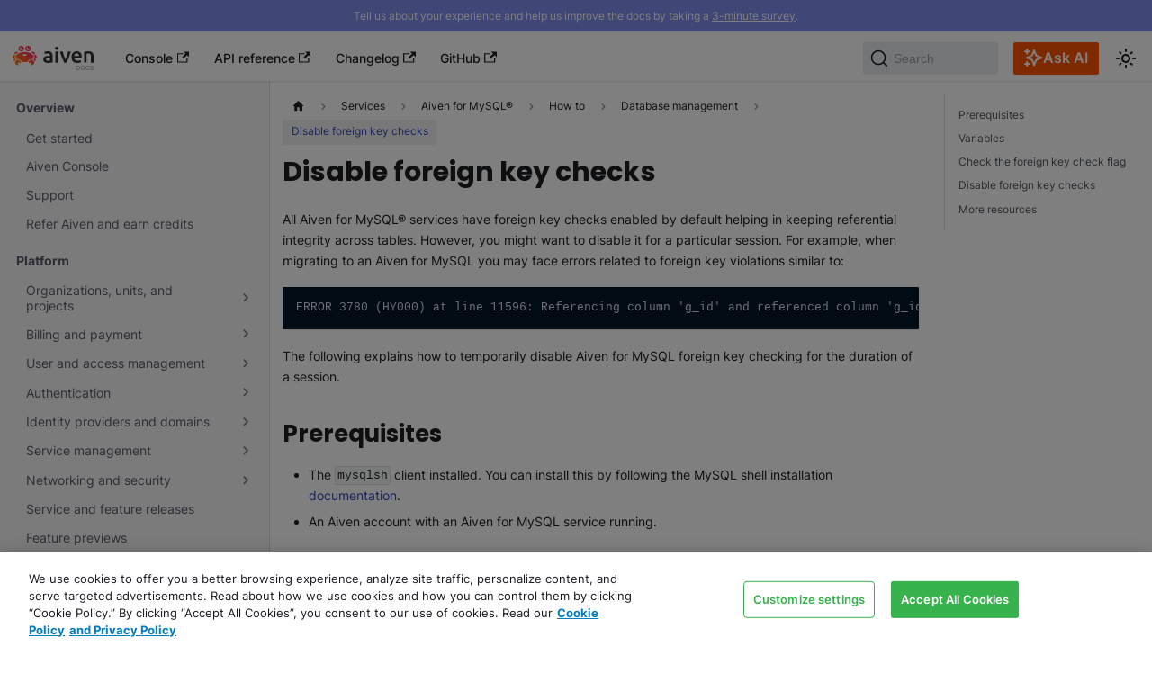

--- FILE ---
content_type: text/html; charset=utf-8
request_url: https://aiven.io/docs/products/mysql/howto/disable-foreign-key-checks
body_size: 10255
content:
<!doctype html>
<html lang="en" dir="ltr" class="docs-wrapper plugin-docs plugin-id-default docs-version-current docs-doc-page docs-doc-id-products/mysql/howto/disable-foreign-key-checks" data-has-hydrated="false">
<head>
<meta charset="UTF-8">
<meta name="generator" content="Docusaurus v3.8.1">
<title data-rh="true">Disable foreign key checks | Aiven docs</title><meta data-rh="true" name="viewport" content="width=device-width,initial-scale=1"><meta data-rh="true" name="twitter:card" content="summary_large_image"><meta data-rh="true" property="og:image" content="https://aiven.io/docs/images/site-preview.png"><meta data-rh="true" name="twitter:image" content="https://aiven.io/docs/images/site-preview.png"><meta data-rh="true" property="og:url" content="https://aiven.io/docs/products/mysql/howto/disable-foreign-key-checks"><meta data-rh="true" property="og:locale" content="en"><meta data-rh="true" name="docusaurus_locale" content="en"><meta data-rh="true" name="docsearch:language" content="en"><meta data-rh="true" name="docusaurus_version" content="current"><meta data-rh="true" name="docusaurus_tag" content="docs-default-current"><meta data-rh="true" name="docsearch:version" content="current"><meta data-rh="true" name="docsearch:docusaurus_tag" content="docs-default-current"><meta data-rh="true" property="og:title" content="Disable foreign key checks | Aiven docs"><meta data-rh="true" name="description" content="All Aiven for MySQL® services have foreign key checks enabled by default helping in keeping referential integrity across tables. However, you might want to disable it for a particular session."><meta data-rh="true" property="og:description" content="All Aiven for MySQL® services have foreign key checks enabled by default helping in keeping referential integrity across tables. However, you might want to disable it for a particular session."><link data-rh="true" rel="icon" href="/docs/images/favicon.ico"><link data-rh="true" rel="canonical" href="https://aiven.io/docs/products/mysql/howto/disable-foreign-key-checks"><link data-rh="true" rel="alternate" href="https://aiven.io/docs/products/mysql/howto/disable-foreign-key-checks" hreflang="en"><link data-rh="true" rel="alternate" href="https://aiven.io/docs/products/mysql/howto/disable-foreign-key-checks" hreflang="x-default"><link data-rh="true" rel="preconnect" href="https://TVLG5RQH07-dsn.algolia.net" crossorigin="anonymous"><script data-rh="true" type="application/ld+json">{"@context":"https://schema.org","@type":"BreadcrumbList","itemListElement":[{"@type":"ListItem","position":1,"name":"Aiven for MySQL®","item":"https://aiven.io/docs/products/mysql"},{"@type":"ListItem","position":2,"name":"Disable foreign key checks","item":"https://aiven.io/docs/products/mysql/howto/disable-foreign-key-checks"}]}</script><link rel="preconnect" href="https://www.google-analytics.com">
<link rel="preconnect" href="https://www.googletagmanager.com">
<script async src="https://www.googletagmanager.com/gtag/js?id=G-M6D699CJR0"></script>
<script>function gtag(){dataLayer.push(arguments)}window.dataLayer=window.dataLayer||[],gtag("js",new Date),gtag("config","G-M6D699CJR0",{anonymize_ip:!0})</script>



<link rel="search" type="application/opensearchdescription+xml" title="Aiven docs" href="/docs/opensearch.xml">



<meta name="zd-site-verification" content="1tsz6w2s2we597lbplg9ou">
<link rel="stylesheet" href="https://cdn.jsdelivr.net/npm/katex@0.13.24/dist/katex.min.css" integrity="sha384-odtC+0UGzzFL/6PNoE8rX/SPcQDXBJ+uRepguP4QkPCm2LBxH3FA3y+fKSiJ+AmM" crossorigin="anonymous">
<script src="/docs/page_scripts/snowplow.js" async></script>
<script src="https://cdn.cookielaw.org/scripttemplates/otSDKStub.js" data-document-language="true" data-domain-script="0623fbc6-a463-4822-a7a4-fdb5afcc3afb"></script>
<script src="/docs/page_scripts/onetrust.js" async></script>
<script src="https://widget.kapa.ai/kapa-widget.bundle.js" data-website-id="97dbdbe6-f293-4969-9d76-2204feaf543b" data-project-name="Aiven Kapa AI" data-user-analytics-cookie-enabled="false" data-project-color="#3545BE" data-project-logo="https://aiven.io/docs/images/logo-crabby.svg" data-modal-title="Ask Aiven docs AI" data-modal-image-width="38px" data-button-hide="true" data-modal-header-bg-color="#F3F6FF" data-modal-header-border-bottom="1px solid #CED4DA" data-font-family="Inter" data-modal-disclaimer-font-size="12px" data-modal-disclaimer-text-color="#4A4B57" data-modal-disclaimer-bg-color="transparent" data-thread-clear-button-height="2.25rem" data-thread-clear-button-padding-x="1rem" data-thread-clear-button-padding-y="0" data-thread-clear-button-font-size="0.875rem" data-thread-clear-button-border-radius="0.375rem" data-thread-clear-button-bg-color="#E3E9FF" data-thread-clear-button-hover-bg-color="#d4ddff" data-thread-clear-button-text-color="#2c2f36" data-thread-clear-button-icon-size="1rem" data-answer-copy-button-height="2.25rem" data-answer-copy-button-padding-x="1rem" data-answer-copy-button-padding-y="0" data-answer-copy-button-font-size="0.875rem" data-answer-copy-button-border-radius="0.375rem" data-answer-copy-button-bg-color="#E3E9FF" data-answer-copy-button-hover-bg-color="#d4ddff" data-answer-copy-button-text-color="#2c2f36" data-answer-copy-button-icon-size="1rem" data-answer-feedback-info-text="You can also provide comments after selecting a rating." data-modal-example-questions-title="Example questions:" data-modal-example-questions="How do I set up billing for a project in my organization?, How do I migrate data to Aiven for PostgreSQL?, I want to use Terraform to create a Kafka service." data-example-question-button-hover-bg-color="#E3E9FF" data-modal-ask-ai-input-placeholder="Ask any question about Aiven" data-modal-disclaimer="This AI chatbot generates answers based only on Aiven&#39;s documentation, changelog, and some webpages. The responses may contain errors.

For best results, include information like which tool you are using (Console, API, CLI, Terraform), the service type, and other details.

**Don&#39;t include personal or sensitive information in your questions.** For more information, review Aiven&#39;s [website terms of use](https://aiven.io/website-terms) and kapa.ai&#39;s [privacy policy](https://www.kapa.ai/content/privacy-policy)."></script>
<script src="/docs/page_scripts/kapa-ai-trigger.js"></script><link rel="stylesheet" href="/docs/assets/css/styles.a629f806.css">
<script src="/docs/assets/js/runtime~main.b0d1eb03.js" defer="defer"></script>
<script src="/docs/assets/js/main.b9a812de.js" defer="defer"></script>
</head>
<body class="navigation-with-keyboard">
<svg xmlns="http://www.w3.org/2000/svg" style="display: none;"><defs>
<symbol id="theme-svg-external-link" viewBox="0 0 24 24"><path fill="currentColor" d="M21 13v10h-21v-19h12v2h-10v15h17v-8h2zm3-12h-10.988l4.035 4-6.977 7.07 2.828 2.828 6.977-7.07 4.125 4.172v-11z"/></symbol>
</defs></svg>
<script>!function(){var t="light";var e=function(){try{return new URLSearchParams(window.location.search).get("docusaurus-theme")}catch(t){}}()||function(){try{return window.localStorage.getItem("theme")}catch(t){}}();document.documentElement.setAttribute("data-theme",e||t),document.documentElement.setAttribute("data-theme-choice",e||t)}(),function(){try{const n=new URLSearchParams(window.location.search).entries();for(var[t,e]of n)if(t.startsWith("docusaurus-data-")){var a=t.replace("docusaurus-data-","data-");document.documentElement.setAttribute(a,e)}}catch(t){}}(),document.documentElement.setAttribute("data-announcement-bar-initially-dismissed",function(){try{return"true"===localStorage.getItem("docusaurus.announcement.dismiss")}catch(t){}return!1}())</script><div id="__docusaurus"><div role="region" aria-label="Skip to main content"><a class="skipToContent_fXgn" href="#__docusaurus_skipToContent_fallback">Skip to main content</a></div><div class="theme-announcement-bar announcementBar_mb4j" style="background-color:#818EEC;color:#FFFFFF" role="banner"><div class="content_knG7 announcementBarContent_xLdY">Tell us about your experience and help us improve the docs by taking a <a target="_blank" rel="noopener noreferrer" href="https://t.maze.co/443153085">3-minute survey</a>.</div></div><nav aria-label="Main" class="theme-layout-navbar navbar navbar--fixed-top"><div class="navbar__inner"><div class="theme-layout-navbar-left navbar__items"><button aria-label="Toggle navigation bar" aria-expanded="false" class="navbar__toggle clean-btn" type="button"><svg width="30" height="30" viewBox="0 0 30 30" aria-hidden="true"><path stroke="currentColor" stroke-linecap="round" stroke-miterlimit="10" stroke-width="2" d="M4 7h22M4 15h22M4 23h22"></path></svg></button><a class="navbar__brand" href="/docs/"><div class="navbar__logo"><img src="/docs/images/logo.svg" alt="Aiven docs" class="themedComponent_mlkZ themedComponent--light_NVdE"><img src="/docs/images/logoDark.svg" alt="Aiven docs" class="themedComponent_mlkZ themedComponent--dark_xIcU"></div><b class="navbar__title text--truncate">aiven</b></a><a href="https://console.aiven.io/login" target="_blank" rel="noopener noreferrer" class="navbar__item navbar__link">Console<svg width="13.5" height="13.5" aria-hidden="true" class="iconExternalLink_nPIU"><use href="#theme-svg-external-link"></use></svg></a><a href="https://api.aiven.io/doc/" target="_blank" rel="noopener noreferrer" class="navbar__item navbar__link">API reference<svg width="13.5" height="13.5" aria-hidden="true" class="iconExternalLink_nPIU"><use href="#theme-svg-external-link"></use></svg></a><a href="https://aiven.io/changelog" target="_blank" rel="noopener noreferrer" class="navbar__item navbar__link">Changelog<svg width="13.5" height="13.5" aria-hidden="true" class="iconExternalLink_nPIU"><use href="#theme-svg-external-link"></use></svg></a><a href="https://github.com/aiven/aiven-docs" target="_blank" rel="noopener noreferrer" class="navbar__item navbar__link">GitHub<svg width="13.5" height="13.5" aria-hidden="true" class="iconExternalLink_nPIU"><use href="#theme-svg-external-link"></use></svg></a></div><div class="theme-layout-navbar-right navbar__items navbar__items--right"><div class="navbarSearchContainer_Bca1"><button type="button" class="DocSearch DocSearch-Button" aria-label="Search (Command+K)"><span class="DocSearch-Button-Container"><svg width="20" height="20" class="DocSearch-Search-Icon" viewBox="0 0 20 20" aria-hidden="true"><path d="M14.386 14.386l4.0877 4.0877-4.0877-4.0877c-2.9418 2.9419-7.7115 2.9419-10.6533 0-2.9419-2.9418-2.9419-7.7115 0-10.6533 2.9418-2.9419 7.7115-2.9419 10.6533 0 2.9419 2.9418 2.9419 7.7115 0 10.6533z" stroke="currentColor" fill="none" fill-rule="evenodd" stroke-linecap="round" stroke-linejoin="round"></path></svg><span class="DocSearch-Button-Placeholder">Search</span></span><span class="DocSearch-Button-Keys"></span></button></div><button class="kapaAIButton_cw8l button_yzg_"><svg xmlns="http://www.w3.org/2000/svg" width="21" height="21" fill="none" viewBox="0 0 21 21" aria-hidden="true"><path stroke="#fff" stroke-linecap="round" stroke-linejoin="round" stroke-width="2" d="M3.292 19.333V14.75m0-9.167V1M1 3.292h4.583M1 17.042h4.583m5.5-15.125L9.493 6.05c-.258.672-.387 1.008-.588 1.29a2.8 2.8 0 0 1-.648.648c-.282.201-.618.33-1.29.589l-4.134 1.59 4.133 1.59c.673.258 1.009.387 1.291.588.25.178.47.397.648.648.2.282.33.618.589 1.29l1.59 4.134 1.589-4.134c.258-.672.388-1.008.589-1.29.178-.25.397-.47.647-.648.283-.2.62-.33 1.291-.589l4.133-1.59L15.2 8.578c-.672-.259-1.008-.388-1.29-.589a2.8 2.8 0 0 1-.648-.647c-.201-.283-.33-.62-.589-1.291z"></path></svg>Ask AI</button><div class="toggle_vylO colorModeToggle_DEke"><button class="clean-btn toggleButton_gllP toggleButtonDisabled_aARS" type="button" disabled="" title="system mode" aria-label="Switch between dark and light mode (currently system mode)"><svg viewBox="0 0 24 24" width="24" height="24" aria-hidden="true" class="toggleIcon_g3eP lightToggleIcon_pyhR"><path fill="currentColor" d="M12,9c1.65,0,3,1.35,3,3s-1.35,3-3,3s-3-1.35-3-3S10.35,9,12,9 M12,7c-2.76,0-5,2.24-5,5s2.24,5,5,5s5-2.24,5-5 S14.76,7,12,7L12,7z M2,13l2,0c0.55,0,1-0.45,1-1s-0.45-1-1-1l-2,0c-0.55,0-1,0.45-1,1S1.45,13,2,13z M20,13l2,0c0.55,0,1-0.45,1-1 s-0.45-1-1-1l-2,0c-0.55,0-1,0.45-1,1S19.45,13,20,13z M11,2v2c0,0.55,0.45,1,1,1s1-0.45,1-1V2c0-0.55-0.45-1-1-1S11,1.45,11,2z M11,20v2c0,0.55,0.45,1,1,1s1-0.45,1-1v-2c0-0.55-0.45-1-1-1C11.45,19,11,19.45,11,20z M5.99,4.58c-0.39-0.39-1.03-0.39-1.41,0 c-0.39,0.39-0.39,1.03,0,1.41l1.06,1.06c0.39,0.39,1.03,0.39,1.41,0s0.39-1.03,0-1.41L5.99,4.58z M18.36,16.95 c-0.39-0.39-1.03-0.39-1.41,0c-0.39,0.39-0.39,1.03,0,1.41l1.06,1.06c0.39,0.39,1.03,0.39,1.41,0c0.39-0.39,0.39-1.03,0-1.41 L18.36,16.95z M19.42,5.99c0.39-0.39,0.39-1.03,0-1.41c-0.39-0.39-1.03-0.39-1.41,0l-1.06,1.06c-0.39,0.39-0.39,1.03,0,1.41 s1.03,0.39,1.41,0L19.42,5.99z M7.05,18.36c0.39-0.39,0.39-1.03,0-1.41c-0.39-0.39-1.03-0.39-1.41,0l-1.06,1.06 c-0.39,0.39-0.39,1.03,0,1.41s1.03,0.39,1.41,0L7.05,18.36z"></path></svg><svg viewBox="0 0 24 24" width="24" height="24" aria-hidden="true" class="toggleIcon_g3eP darkToggleIcon_wfgR"><path fill="currentColor" d="M9.37,5.51C9.19,6.15,9.1,6.82,9.1,7.5c0,4.08,3.32,7.4,7.4,7.4c0.68,0,1.35-0.09,1.99-0.27C17.45,17.19,14.93,19,12,19 c-3.86,0-7-3.14-7-7C5,9.07,6.81,6.55,9.37,5.51z M12,3c-4.97,0-9,4.03-9,9s4.03,9,9,9s9-4.03,9-9c0-0.46-0.04-0.92-0.1-1.36 c-0.98,1.37-2.58,2.26-4.4,2.26c-2.98,0-5.4-2.42-5.4-5.4c0-1.81,0.89-3.42,2.26-4.4C12.92,3.04,12.46,3,12,3L12,3z"></path></svg><svg viewBox="0 0 24 24" width="24" height="24" aria-hidden="true" class="toggleIcon_g3eP systemToggleIcon_QzmC"><path fill="currentColor" d="m12 21c4.971 0 9-4.029 9-9s-4.029-9-9-9-9 4.029-9 9 4.029 9 9 9zm4.95-13.95c1.313 1.313 2.05 3.093 2.05 4.95s-0.738 3.637-2.05 4.95c-1.313 1.313-3.093 2.05-4.95 2.05v-14c1.857 0 3.637 0.737 4.95 2.05z"></path></svg></button></div></div></div><div role="presentation" class="navbar-sidebar__backdrop"></div></nav><div id="__docusaurus_skipToContent_fallback" class="theme-layout-main main-wrapper mainWrapper_z2l0"><div class="docsWrapper_hBAB"><button aria-label="Scroll back to top" class="clean-btn theme-back-to-top-button backToTopButton_sjWU" type="button"></button><div class="docRoot_UBD9"><aside class="theme-doc-sidebar-container docSidebarContainer_YfHR"><div class="sidebarViewport_aRkj"><div class="sidebar_njMd"><nav aria-label="Docs sidebar" class="menu thin-scrollbar menu_SIkG menuWithAnnouncementBar_GW3s"><ul class="theme-doc-sidebar-menu menu__list"><li class="theme-doc-sidebar-item-category theme-doc-sidebar-item-category-level-1 menu__list-item expandedSection"><div class="menu__list-item-collapsible"><a class="menu__link">Overview</a></div><ul class="menu__list"><li class="theme-doc-sidebar-item-link theme-doc-sidebar-item-link-level-2 menu__list-item"><a class="menu__link" tabindex="0" href="/docs/get-started">Get started</a></li><li class="theme-doc-sidebar-item-link theme-doc-sidebar-item-link-level-2 menu__list-item"><a class="menu__link" tabindex="0" href="/docs/tools/aiven-console">Aiven Console</a></li><li class="theme-doc-sidebar-item-link theme-doc-sidebar-item-link-level-2 menu__list-item"><a class="menu__link" tabindex="0" href="/docs/platform/howto/support">Support</a></li><li class="theme-doc-sidebar-item-link theme-doc-sidebar-item-link-level-2 menu__list-item"><a class="menu__link" tabindex="0" href="/docs/platform/reference/referrals">Refer Aiven and earn credits</a></li></ul></li><li class="theme-doc-sidebar-item-category theme-doc-sidebar-item-category-level-1 menu__list-item expandedSection"><div class="menu__list-item-collapsible"><a class="menu__link">Platform</a></div><ul class="menu__list"><li class="theme-doc-sidebar-item-category theme-doc-sidebar-item-category-level-2 menu__list-item menu__list-item--collapsed"><div class="menu__list-item-collapsible"><a class="menu__link menu__link--sublist" tabindex="0" href="/docs/platform/concepts/orgs-units-projects">Organizations, units, and projects</a><button aria-label="Expand sidebar category &#x27;Organizations, units, and projects&#x27;" aria-expanded="false" type="button" class="clean-btn menu__caret"></button></div></li><li class="theme-doc-sidebar-item-category theme-doc-sidebar-item-category-level-2 menu__list-item menu__list-item--collapsed"><div class="menu__list-item-collapsible"><a class="menu__link menu__link--sublist" tabindex="0" href="/docs/platform/concepts/billing-and-payment">Billing and payment</a><button aria-label="Expand sidebar category &#x27;Billing and payment&#x27;" aria-expanded="false" type="button" class="clean-btn menu__caret"></button></div></li><li class="theme-doc-sidebar-item-category theme-doc-sidebar-item-category-level-2 menu__list-item menu__list-item--collapsed"><div class="menu__list-item-collapsible"><a class="menu__link menu__link--sublist" tabindex="0" href="/docs/platform/concepts/user-access-management">User and access management</a><button aria-label="Expand sidebar category &#x27;User and access management&#x27;" aria-expanded="false" type="button" class="clean-btn menu__caret"></button></div></li><li class="theme-doc-sidebar-item-category theme-doc-sidebar-item-category-level-2 menu__list-item menu__list-item--collapsed"><div class="menu__list-item-collapsible"><a class="menu__link menu__link--sublist" tabindex="0" href="/docs/platform/howto/list-authentication">Authentication</a><button aria-label="Expand sidebar category &#x27;Authentication&#x27;" aria-expanded="false" type="button" class="clean-btn menu__caret"></button></div></li><li class="theme-doc-sidebar-item-category theme-doc-sidebar-item-category-level-2 menu__list-item menu__list-item--collapsed"><div class="menu__list-item-collapsible"><a class="menu__link menu__link--sublist" tabindex="0" href="/docs/platform/howto/list-identity-providers">Identity providers and domains</a><button aria-label="Expand sidebar category &#x27;Identity providers and domains&#x27;" aria-expanded="false" type="button" class="clean-btn menu__caret"></button></div></li><li class="theme-doc-sidebar-item-category theme-doc-sidebar-item-category-level-2 menu__list-item menu__list-item--collapsed"><div class="menu__list-item-collapsible"><a class="menu__link menu__link--sublist" tabindex="0" href="/docs/platform/howto/list-service">Service management</a><button aria-label="Expand sidebar category &#x27;Service management&#x27;" aria-expanded="false" type="button" class="clean-btn menu__caret"></button></div></li><li class="theme-doc-sidebar-item-category theme-doc-sidebar-item-category-level-2 menu__list-item menu__list-item--collapsed"><div class="menu__list-item-collapsible"><a class="menu__link menu__link--sublist menu__link--sublist-caret" role="button" aria-expanded="false" tabindex="0" href="/docs/platform/concepts/cloud-security">Networking and security</a></div></li><li class="theme-doc-sidebar-item-link theme-doc-sidebar-item-link-level-2 menu__list-item"><a class="menu__link" tabindex="0" href="/docs/platform/concepts/service-and-feature-releases">Service and feature releases</a></li><li class="theme-doc-sidebar-item-link theme-doc-sidebar-item-link-level-2 menu__list-item"><a class="menu__link" tabindex="0" href="/docs/platform/howto/feature-preview">Feature previews</a></li><li class="theme-doc-sidebar-item-link theme-doc-sidebar-item-link-level-2 menu__list-item"><a class="menu__link" tabindex="0" href="/docs/platform/reference/eol-for-major-versions">Service &amp; tool lifecycle</a></li><li class="theme-doc-sidebar-item-link theme-doc-sidebar-item-link-level-2 menu__list-item"><a class="menu__link" tabindex="0" href="/docs/platform/reference/end-of-life">End of life for Aiven services</a></li><li class="theme-doc-sidebar-item-link theme-doc-sidebar-item-link-level-2 menu__list-item"><a class="menu__link" tabindex="0" href="/docs/platform/reference/get-resource-IDs">Get resource IDs</a></li></ul></li><li class="theme-doc-sidebar-item-category theme-doc-sidebar-item-category-level-1 menu__list-item expandedSection"><div class="menu__list-item-collapsible"><a class="menu__link">Integrations</a></div><ul class="menu__list"><li class="theme-doc-sidebar-item-link theme-doc-sidebar-item-link-level-2 menu__list-item"><a class="menu__link" tabindex="0" href="/docs/platform/concepts/service-integration">Service integrations</a></li><li class="theme-doc-sidebar-item-link theme-doc-sidebar-item-link-level-2 menu__list-item"><a class="menu__link" tabindex="0" href="/docs/platform/howto/create-service-integration">Create service integrations</a></li><li class="theme-doc-sidebar-item-category theme-doc-sidebar-item-category-level-2 menu__list-item menu__list-item--collapsed"><div class="menu__list-item-collapsible"><a class="menu__link menu__link--sublist" tabindex="0" href="/docs/platform/concepts/byoc">Bring your own cloud</a><button aria-label="Expand sidebar category &#x27;Bring your own cloud&#x27;" aria-expanded="false" type="button" class="clean-btn menu__caret"></button></div></li><li class="theme-doc-sidebar-item-category theme-doc-sidebar-item-category-level-2 menu__list-item menu__list-item--collapsed"><div class="menu__list-item-collapsible"><a class="menu__link menu__link--sublist" tabindex="0" href="/docs/platform/howto/list-monitoring">Monitoring and logs</a><button aria-label="Expand sidebar category &#x27;Monitoring and logs&#x27;" aria-expanded="false" type="button" class="clean-btn menu__caret"></button></div></li></ul></li><li class="theme-doc-sidebar-item-category theme-doc-sidebar-item-category-level-1 menu__list-item expandedSection"><div class="menu__list-item-collapsible"><a class="menu__link">Aiven dev tools</a></div><ul class="menu__list"><li class="theme-doc-sidebar-item-link theme-doc-sidebar-item-link-level-2 menu__list-item"><a class="menu__link" tabindex="0" href="/docs/tools">Overview</a></li><li class="theme-doc-sidebar-item-link theme-doc-sidebar-item-link-level-2 menu__list-item"><a class="menu__link" tabindex="0" href="/docs/tools/api">Aiven API</a></li><li class="theme-doc-sidebar-item-category theme-doc-sidebar-item-category-level-2 menu__list-item menu__list-item--collapsed"><div class="menu__list-item-collapsible"><a class="menu__link menu__link--sublist" tabindex="0" href="/docs/tools/terraform">Aiven Provider for Terraform</a><button aria-label="Expand sidebar category &#x27;Aiven Provider for Terraform&#x27;" aria-expanded="false" type="button" class="clean-btn menu__caret"></button></div></li><li class="theme-doc-sidebar-item-link theme-doc-sidebar-item-link-level-2 menu__list-item"><a class="menu__link" tabindex="0" href="/docs/tools/kubernetes">Aiven Operator for Kubernetes®</a></li><li class="theme-doc-sidebar-item-category theme-doc-sidebar-item-category-level-2 menu__list-item menu__list-item--collapsed"><div class="menu__list-item-collapsible"><a class="menu__link menu__link--sublist" tabindex="0" href="/docs/tools/cli">Aiven CLI</a><button aria-label="Expand sidebar category &#x27;Aiven CLI&#x27;" aria-expanded="false" type="button" class="clean-btn menu__caret"></button></div></li><li class="theme-doc-sidebar-item-link theme-doc-sidebar-item-link-level-2 menu__list-item"><a class="menu__link" tabindex="0" href="/docs/tools/query-optimizer">Standalone SQL query optimizer</a></li></ul></li><li class="theme-doc-sidebar-item-category theme-doc-sidebar-item-category-level-1 menu__list-item expandedSection"><div class="menu__list-item-collapsible"><a class="menu__link menu__link--active">Services</a></div><ul class="menu__list"><li class="theme-doc-sidebar-item-link theme-doc-sidebar-item-link-level-2 menu__list-item"><a class="menu__link" tabindex="0" href="/docs/products/services">Overview</a></li><li class="theme-doc-sidebar-item-category theme-doc-sidebar-item-category-level-2 menu__list-item menu__list-item--collapsed"><div class="menu__list-item-collapsible"><a class="menu__link menu__link--sublist" tabindex="0" href="/docs/products/alloydbomni">Aiven for AlloyDB Omni</a><button aria-label="Expand sidebar category &#x27;Aiven for AlloyDB Omni&#x27;" aria-expanded="false" type="button" class="clean-btn menu__caret"></button></div></li><li class="theme-doc-sidebar-item-category theme-doc-sidebar-item-category-level-2 menu__list-item menu__list-item--collapsed"><div class="menu__list-item-collapsible"><a class="menu__link menu__link--sublist" tabindex="0" href="/docs/products/cassandra">Aiven for Apache Cassandra®</a><button aria-label="Expand sidebar category &#x27;Aiven for Apache Cassandra®&#x27;" aria-expanded="false" type="button" class="clean-btn menu__caret"></button></div></li><li class="theme-doc-sidebar-item-category theme-doc-sidebar-item-category-level-2 menu__list-item menu__list-item--collapsed"><div class="menu__list-item-collapsible"><a class="menu__link menu__link--sublist" tabindex="0" href="/docs/products/flink">Aiven for Apache Flink®</a><button aria-label="Expand sidebar category &#x27;Aiven for Apache Flink®&#x27;" aria-expanded="false" type="button" class="clean-btn menu__caret"></button></div></li><li class="theme-doc-sidebar-item-category theme-doc-sidebar-item-category-level-2 menu__list-item menu__list-item--collapsed"><div class="menu__list-item-collapsible"><a class="menu__link menu__link--sublist" tabindex="0" href="/docs/products/kafka">Aiven for Apache Kafka®</a><button aria-label="Expand sidebar category &#x27;Aiven for Apache Kafka®&#x27;" aria-expanded="false" type="button" class="clean-btn menu__caret"></button></div></li><li class="theme-doc-sidebar-item-category theme-doc-sidebar-item-category-level-2 menu__list-item menu__list-item--collapsed"><div class="menu__list-item-collapsible"><a class="menu__link menu__link--sublist" tabindex="0" href="/docs/products/clickhouse">Aiven for ClickHouse®</a><button aria-label="Expand sidebar category &#x27;Aiven for ClickHouse®&#x27;" aria-expanded="false" type="button" class="clean-btn menu__caret"></button></div></li><li class="theme-doc-sidebar-item-category theme-doc-sidebar-item-category-level-2 menu__list-item menu__list-item--collapsed"><div class="menu__list-item-collapsible"><a class="menu__link menu__link--sublist" tabindex="0" href="/docs/products/dragonfly">Aiven for Dragonfly</a><button aria-label="Expand sidebar category &#x27;Aiven for Dragonfly&#x27;" aria-expanded="false" type="button" class="clean-btn menu__caret"></button></div></li><li class="theme-doc-sidebar-item-category theme-doc-sidebar-item-category-level-2 menu__list-item menu__list-item--collapsed"><div class="menu__list-item-collapsible"><a class="menu__link menu__link--sublist" tabindex="0" href="/docs/products/grafana">Aiven for Grafana®</a><button aria-label="Expand sidebar category &#x27;Aiven for Grafana®&#x27;" aria-expanded="false" type="button" class="clean-btn menu__caret"></button></div></li><li class="theme-doc-sidebar-item-category theme-doc-sidebar-item-category-level-2 menu__list-item menu__list-item--collapsed"><div class="menu__list-item-collapsible"><a class="menu__link menu__link--sublist" tabindex="0" href="/docs/products/metrics">Aiven for Metrics</a><button aria-label="Expand sidebar category &#x27;Aiven for Metrics&#x27;" aria-expanded="false" type="button" class="clean-btn menu__caret"></button></div></li><li class="theme-doc-sidebar-item-category theme-doc-sidebar-item-category-level-2 menu__list-item"><div class="menu__list-item-collapsible"><a class="menu__link menu__link--sublist menu__link--active" tabindex="0" href="/docs/products/mysql">Aiven for MySQL®</a><button aria-label="Collapse sidebar category &#x27;Aiven for MySQL®&#x27;" aria-expanded="true" type="button" class="clean-btn menu__caret"></button></div><ul class="menu__list"><li class="theme-doc-sidebar-item-link theme-doc-sidebar-item-link-level-3 menu__list-item"><a class="menu__link" tabindex="0" href="/docs/products/mysql/get-started">Get started</a></li><li class="theme-doc-sidebar-item-category theme-doc-sidebar-item-category-level-3 menu__list-item menu__list-item--collapsed"><div class="menu__list-item-collapsible"><a class="menu__link menu__link--sublist menu__link--sublist-caret" role="button" aria-expanded="false" tabindex="0" href="/docs/products/mysql/concepts/max-number-of-connections">Concepts</a></div></li><li class="theme-doc-sidebar-item-category theme-doc-sidebar-item-category-level-3 menu__list-item"><div class="menu__list-item-collapsible"><a class="menu__link menu__link--sublist menu__link--sublist-caret menu__link--active" role="button" aria-expanded="true" tabindex="0" href="/docs/products/mysql/howto/list-code-samples">How to</a></div><ul class="menu__list"><li class="theme-doc-sidebar-item-category theme-doc-sidebar-item-category-level-4 menu__list-item menu__list-item--collapsed"><div class="menu__list-item-collapsible"><a class="menu__link menu__link--sublist" tabindex="0" href="/docs/products/mysql/howto/list-code-samples">Connect to Aiven for MySQL®</a><button aria-label="Expand sidebar category &#x27;Connect to Aiven for MySQL®&#x27;" aria-expanded="false" type="button" class="clean-btn menu__caret"></button></div></li><li class="theme-doc-sidebar-item-category theme-doc-sidebar-item-category-level-4 menu__list-item"><div class="menu__list-item-collapsible"><a class="menu__link menu__link--sublist menu__link--sublist-caret menu__link--active" role="button" aria-expanded="true" tabindex="0" href="/docs/products/mysql/howto/create-database">Database management</a></div><ul class="menu__list"><li class="theme-doc-sidebar-item-link theme-doc-sidebar-item-link-level-5 menu__list-item"><a class="menu__link" tabindex="0" href="/docs/products/mysql/howto/create-database">Create databases</a></li><li class="theme-doc-sidebar-item-link theme-doc-sidebar-item-link-level-5 menu__list-item"><a class="menu__link" tabindex="0" href="/docs/products/mysql/howto/ai-insights">AI database optimizer</a></li><li class="theme-doc-sidebar-item-link theme-doc-sidebar-item-link-level-5 menu__list-item"><a class="menu__link" tabindex="0" href="/docs/products/mysql/howto/create-remote-replica">Create Aiven for MySQL® read replicas</a></li><li class="theme-doc-sidebar-item-link theme-doc-sidebar-item-link-level-5 menu__list-item"><a class="menu__link" tabindex="0" href="/docs/products/mysql/howto/use-incremental-backups">Incremental backups</a></li><li class="theme-doc-sidebar-item-link theme-doc-sidebar-item-link-level-5 menu__list-item"><a class="menu__link" tabindex="0" href="/docs/products/mysql/howto/migrate-database-mysqldump">Backup and restore</a></li><li class="theme-doc-sidebar-item-link theme-doc-sidebar-item-link-level-5 menu__list-item"><a class="menu__link menu__link--active" aria-current="page" tabindex="0" href="/docs/products/mysql/howto/disable-foreign-key-checks">Disable foreign key checks</a></li><li class="theme-doc-sidebar-item-link theme-doc-sidebar-item-link-level-5 menu__list-item"><a class="menu__link" tabindex="0" href="/docs/products/mysql/howto/enable-slow-queries">Enable slow query logging</a></li><li class="theme-doc-sidebar-item-link theme-doc-sidebar-item-link-level-5 menu__list-item"><a class="menu__link" tabindex="0" href="/docs/products/mysql/howto/create-tables-without-primary-keys">Create new tables without primary keys</a></li><li class="theme-doc-sidebar-item-link theme-doc-sidebar-item-link-level-5 menu__list-item"><a class="menu__link" tabindex="0" href="/docs/products/mysql/howto/create-missing-primary-keys">Create missing primary keys</a></li><li class="theme-doc-sidebar-item-link theme-doc-sidebar-item-link-level-5 menu__list-item"><a class="menu__link" tabindex="0" href="/docs/products/mysql/howto/mysql-long-running-queries">Handle long-running queries</a></li></ul></li><li class="theme-doc-sidebar-item-category theme-doc-sidebar-item-category-level-4 menu__list-item menu__list-item--collapsed"><div class="menu__list-item-collapsible"><a class="menu__link menu__link--sublist menu__link--sublist-caret" role="button" aria-expanded="false" tabindex="0" href="/docs/products/mysql/howto/do-check-service-migration">Data migration</a></div></li><li class="theme-doc-sidebar-item-category theme-doc-sidebar-item-category-level-4 menu__list-item menu__list-item--collapsed"><div class="menu__list-item-collapsible"><a class="menu__link menu__link--sublist menu__link--sublist-caret" role="button" aria-expanded="false" tabindex="0" href="/docs/products/mysql/howto/prevent-disk-full">Disk space management</a></div></li><li class="theme-doc-sidebar-item-link theme-doc-sidebar-item-link-level-4 menu__list-item"><a class="menu__link" tabindex="0" href="/docs/products/mysql/howto/list-manage-cluster">Manage your Aiven for MySQL® cluster</a></li></ul></li><li class="theme-doc-sidebar-item-category theme-doc-sidebar-item-category-level-3 menu__list-item menu__list-item--collapsed"><div class="menu__list-item-collapsible"><a class="menu__link menu__link--sublist menu__link--sublist-caret" role="button" aria-expanded="false" tabindex="0" href="/docs/products/mysql/reference/advanced-params">Reference</a></div></li></ul></li><li class="theme-doc-sidebar-item-category theme-doc-sidebar-item-category-level-2 menu__list-item menu__list-item--collapsed"><div class="menu__list-item-collapsible"><a class="menu__link menu__link--sublist" tabindex="0" href="/docs/products/opensearch">Aiven for OpenSearch®</a><button aria-label="Expand sidebar category &#x27;Aiven for OpenSearch®&#x27;" aria-expanded="false" type="button" class="clean-btn menu__caret"></button></div></li><li class="theme-doc-sidebar-item-category theme-doc-sidebar-item-category-level-2 menu__list-item menu__list-item--collapsed"><div class="menu__list-item-collapsible"><a class="menu__link menu__link--sublist" tabindex="0" href="/docs/products/postgresql">Aiven for PostgreSQL®</a><button aria-label="Expand sidebar category &#x27;Aiven for PostgreSQL®&#x27;" aria-expanded="false" type="button" class="clean-btn menu__caret"></button></div></li><li class="theme-doc-sidebar-item-category theme-doc-sidebar-item-category-level-2 menu__list-item menu__list-item--collapsed"><div class="menu__list-item-collapsible"><a class="menu__link menu__link--sublist" tabindex="0" href="/docs/products/valkey">Aiven for Valkey™</a><button aria-label="Expand sidebar category &#x27;Aiven for Valkey™&#x27;" aria-expanded="false" type="button" class="clean-btn menu__caret"></button></div></li></ul></li></ul></nav></div></div></aside><main class="docMainContainer_TBSr"><div class="container padding-top--md padding-bottom--lg"><div class="row"><div class="col docItemCol_VOVn"><div class="docItemContainer_Djhp"><article><nav class="theme-doc-breadcrumbs breadcrumbsContainer_Z_bl" aria-label="Breadcrumbs"><ul class="breadcrumbs"><li class="breadcrumbs__item"><a aria-label="Home page" class="breadcrumbs__link" href="/docs/"><svg viewBox="0 0 24 24" class="breadcrumbHomeIcon_YNFT"><path d="M10 19v-5h4v5c0 .55.45 1 1 1h3c.55 0 1-.45 1-1v-7h1.7c.46 0 .68-.57.33-.87L12.67 3.6c-.38-.34-.96-.34-1.34 0l-8.36 7.53c-.34.3-.13.87.33.87H5v7c0 .55.45 1 1 1h3c.55 0 1-.45 1-1z" fill="currentColor"></path></svg></a></li><li class="breadcrumbs__item"><span class="breadcrumbs__link">Services</span></li><li class="breadcrumbs__item"><a class="breadcrumbs__link" href="/docs/products/mysql"><span>Aiven for MySQL®</span></a></li><li class="breadcrumbs__item"><span class="breadcrumbs__link">How to</span></li><li class="breadcrumbs__item"><span class="breadcrumbs__link">Database management</span></li><li class="breadcrumbs__item breadcrumbs__item--active"><span class="breadcrumbs__link">Disable foreign key checks</span></li></ul></nav><div class="tocCollapsible_ETCw theme-doc-toc-mobile tocMobile_ITEo"><button type="button" class="clean-btn tocCollapsibleButton_TO0P">On this page</button></div><div class="theme-doc-markdown markdown"><header><h1>Disable foreign key checks<!-- --> <!-- --> <!-- --> </h1></header><p>All Aiven for MySQL® services have foreign key checks enabled by default helping in keeping referential integrity across tables. However, you might want to disable it for a particular session.
For example, when migrating to an Aiven for MySQL you may face errors related to foreign key violations similar to:</p>
<div class="language-text codeBlockContainer_Ckt0 theme-code-block" style="--prism-color:#d6deeb;--prism-background-color:#011627"><div class="codeBlockContent_QJqH"><pre tabindex="0" class="prism-code language-text codeBlock_bY9V thin-scrollbar" style="color:#d6deeb;background-color:#011627"><code class="codeBlockLines_e6Vv"><span class="token-line" style="color:#d6deeb"><span class="token plain">ERROR 3780 (HY000) at line 11596: Referencing column &#x27;g_id&#x27; and referenced column &#x27;g_id&#x27; in foreign key constraint &#x27;FK_33b11dcfac6148578da087b07c2f388f&#x27; are incompatible.</span><br></span></code></pre></div></div>
<p>The following explains how to temporarily disable Aiven for MySQL
foreign key checking for the duration of a session.</p>
<h2 class="anchor anchorWithStickyNavbar_LWe7" id="prerequisites">Prerequisites<a href="#prerequisites" class="hash-link" aria-label="Direct link to Prerequisites" title="Direct link to Prerequisites">​</a></h2>
<ul>
<li>The <code>mysqlsh</code> client installed. You can install this by following
the MySQL shell installation
<a href="https://dev.mysql.com/doc/mysql-shell/8.0/en/mysql-shell-install.html" target="_blank" rel="noopener noreferrer">documentation</a>.</li>
<li>An Aiven account with an Aiven for MySQL service running.</li>
</ul>
<h2 class="anchor anchorWithStickyNavbar_LWe7" id="variables">Variables<a href="#variables" class="hash-link" aria-label="Direct link to Variables" title="Direct link to Variables">​</a></h2>
<p>There are a few variables to substitute when running the
commands. To find the values for the substitution, go to <a href="https://console.aiven.io/" target="_blank" rel="noopener noreferrer">Aiven
Console</a> &gt; your Aiven for MySQL service &gt;
<strong>Overview</strong> &gt; the <strong>Connection information</strong> section &gt; the <strong>MySQL</strong>
tab.</p>
<table><thead><tr><th>Variable</th><th>Description</th></tr></thead><tbody><tr><td><code>HOST</code></td><td>Hostname for MySQL connection</td></tr><tr><td><code>PORT</code></td><td>Port for MySQL connection</td></tr><tr><td><code>PASSWORD</code></td><td>Password of your Aiven for MySQL connection</td></tr><tr><td><code>DB_NAME</code></td><td>Database Name of your Aiven for MySQL connection</td></tr></tbody></table>
<h2 class="anchor anchorWithStickyNavbar_LWe7" id="check-the-foreign-key-check-flag">Check the foreign key check flag<a href="#check-the-foreign-key-check-flag" class="hash-link" aria-label="Direct link to Check the foreign key check flag" title="Direct link to Check the foreign key check flag">​</a></h2>
<p>To check the foreign key check flag:</p>
<ul>
<li>
<p>Connect to your Aiven for MySQL service with the following command:</p>
<div class="language-shell codeBlockContainer_Ckt0 theme-code-block" style="--prism-color:#d6deeb;--prism-background-color:#011627"><div class="codeBlockContent_QJqH"><pre tabindex="0" class="prism-code language-shell codeBlock_bY9V thin-scrollbar" style="color:#d6deeb;background-color:#011627"><code class="codeBlockLines_e6Vv"><span class="token-line" style="color:#d6deeb"><span class="token plain">mysql </span><span class="token parameter variable" style="color:rgb(214, 222, 235)">--user</span><span class="token plain"> avnadmin </span><span class="token parameter variable" style="color:rgb(214, 222, 235)">--password</span><span class="token operator" style="color:rgb(127, 219, 202)">=</span><span class="token plain">PASSWORD </span><span class="token parameter variable" style="color:rgb(214, 222, 235)">--host</span><span class="token plain"> HOST </span><span class="token parameter variable" style="color:rgb(214, 222, 235)">--port</span><span class="token plain"> PORT DB_NAME</span><br></span></code></pre></div></div>
</li>
<li>
<p>Run the following command to check the default configuration for
your foreign key checks.</p>
<div class="language-shell codeBlockContainer_Ckt0 theme-code-block" style="--prism-color:#d6deeb;--prism-background-color:#011627"><div class="codeBlockContent_QJqH"><pre tabindex="0" class="prism-code language-shell codeBlock_bY9V thin-scrollbar" style="color:#d6deeb;background-color:#011627"><code class="codeBlockLines_e6Vv"><span class="token-line" style="color:#d6deeb"><span class="token plain">SHOW VARIABLES LIKE </span><span class="token string" style="color:rgb(173, 219, 103)">&#x27;foreign_key_checks&#x27;</span><span class="token punctuation" style="color:rgb(199, 146, 234)">;</span><br></span></code></pre></div></div>
</li>
<li>
<p>Verify that the foreign keys are enabled by default. You can expect
to receive the following output:</p>
<div class="language-shell codeBlockContainer_Ckt0 theme-code-block" style="--prism-color:#d6deeb;--prism-background-color:#011627"><div class="codeBlockContent_QJqH"><pre tabindex="0" class="prism-code language-shell codeBlock_bY9V thin-scrollbar" style="color:#d6deeb;background-color:#011627"><code class="codeBlockLines_e6Vv"><span class="token-line" style="color:#d6deeb"><span class="token plain">+--------------------+-------+</span><br></span><span class="token-line" style="color:#d6deeb"><span class="token plain"></span><span class="token operator" style="color:rgb(127, 219, 202)">|</span><span class="token plain"> Variable_name      </span><span class="token operator" style="color:rgb(127, 219, 202)">|</span><span class="token plain"> Value </span><span class="token operator" style="color:rgb(127, 219, 202)">|</span><span class="token plain"></span><br></span><span class="token-line" style="color:#d6deeb"><span class="token plain">+--------------------+-------+</span><br></span><span class="token-line" style="color:#d6deeb"><span class="token plain"></span><span class="token operator" style="color:rgb(127, 219, 202)">|</span><span class="token plain"> foreign_key_checks </span><span class="token operator" style="color:rgb(127, 219, 202)">|</span><span class="token plain"> ON    </span><span class="token operator" style="color:rgb(127, 219, 202)">|</span><span class="token plain"></span><br></span><span class="token-line" style="color:#d6deeb"><span class="token plain">+--------------------+-------+</span><br></span><span class="token-line" style="color:#d6deeb"><span class="token plain"></span><span class="token number" style="color:rgb(247, 140, 108)">1</span><span class="token plain"> row </span><span class="token keyword" style="color:rgb(127, 219, 202)">in</span><span class="token plain"> </span><span class="token builtin class-name" style="color:rgb(255, 203, 139)">set</span><span class="token plain"> </span><span class="token punctuation" style="color:rgb(199, 146, 234)">(</span><span class="token number" style="color:rgb(247, 140, 108)">0.05</span><span class="token plain"> sec</span><span class="token punctuation" style="color:rgb(199, 146, 234)">)</span><br></span></code></pre></div></div>
</li>
</ul>
<h2 class="anchor anchorWithStickyNavbar_LWe7" id="disable-foreign-key-checks">Disable foreign key checks<a href="#disable-foreign-key-checks" class="hash-link" aria-label="Direct link to Disable foreign key checks" title="Direct link to Disable foreign key checks">​</a></h2>
<p>To disable the foreign key checks for the session, you give an
additional parameter when you connect to your Aiven for MySQL using the
<code>mysqlsh</code>:</p>
<div class="language-shell codeBlockContainer_Ckt0 theme-code-block" style="--prism-color:#d6deeb;--prism-background-color:#011627"><div class="codeBlockContent_QJqH"><pre tabindex="0" class="prism-code language-shell codeBlock_bY9V thin-scrollbar" style="color:#d6deeb;background-color:#011627"><code class="codeBlockLines_e6Vv"><span class="token-line" style="color:#d6deeb"><span class="token plain">mysql                   </span><span class="token punctuation" style="color:rgb(199, 146, 234)">\</span><span class="token plain"></span><br></span><span class="token-line" style="color:#d6deeb"><span class="token plain">  </span><span class="token parameter variable" style="color:rgb(214, 222, 235)">--user</span><span class="token plain"> avnadmin       </span><span class="token punctuation" style="color:rgb(199, 146, 234)">\</span><span class="token plain"></span><br></span><span class="token-line" style="color:#d6deeb"><span class="token plain">  </span><span class="token parameter variable" style="color:rgb(214, 222, 235)">--password</span><span class="token operator" style="color:rgb(127, 219, 202)">=</span><span class="token plain">PASSWORD   </span><span class="token punctuation" style="color:rgb(199, 146, 234)">\</span><span class="token plain"></span><br></span><span class="token-line" style="color:#d6deeb"><span class="token plain">  </span><span class="token parameter variable" style="color:rgb(214, 222, 235)">--host</span><span class="token plain"> HOST           </span><span class="token punctuation" style="color:rgb(199, 146, 234)">\</span><span class="token plain"></span><br></span><span class="token-line" style="color:#d6deeb"><span class="token plain">  </span><span class="token parameter variable" style="color:rgb(214, 222, 235)">--port</span><span class="token plain"> PORT DB_NAME   </span><span class="token punctuation" style="color:rgb(199, 146, 234)">\</span><span class="token plain"></span><br></span><span class="token-line" style="color:#d6deeb"><span class="token plain">  --init-command</span><span class="token operator" style="color:rgb(127, 219, 202)">=</span><span class="token string" style="color:rgb(173, 219, 103)">&quot;SET @@SESSION.foreign_key_checks = 0;&quot;</span><br></span></code></pre></div></div>
<p>Once again, we can check the current status of the foreign key checks by
running the following:</p>
<div class="language-shell codeBlockContainer_Ckt0 theme-code-block" style="--prism-color:#d6deeb;--prism-background-color:#011627"><div class="codeBlockContent_QJqH"><pre tabindex="0" class="prism-code language-shell codeBlock_bY9V thin-scrollbar" style="color:#d6deeb;background-color:#011627"><code class="codeBlockLines_e6Vv"><span class="token-line" style="color:#d6deeb"><span class="token plain">SHOW VARIABLES LIKE </span><span class="token string" style="color:rgb(173, 219, 103)">&#x27;foreign_key_checks&#x27;</span><span class="token punctuation" style="color:rgb(199, 146, 234)">;</span><br></span></code></pre></div></div>
<p>As result, we can see that the foreign key checks are disabled for this
session:</p>
<div class="language-shell codeBlockContainer_Ckt0 theme-code-block" style="--prism-color:#d6deeb;--prism-background-color:#011627"><div class="codeBlockContent_QJqH"><pre tabindex="0" class="prism-code language-shell codeBlock_bY9V thin-scrollbar" style="color:#d6deeb;background-color:#011627"><code class="codeBlockLines_e6Vv"><span class="token-line" style="color:#d6deeb"><span class="token plain">+--------------------+-------+</span><br></span><span class="token-line" style="color:#d6deeb"><span class="token plain"></span><span class="token operator" style="color:rgb(127, 219, 202)">|</span><span class="token plain"> Variable_name      </span><span class="token operator" style="color:rgb(127, 219, 202)">|</span><span class="token plain"> Value </span><span class="token operator" style="color:rgb(127, 219, 202)">|</span><span class="token plain"></span><br></span><span class="token-line" style="color:#d6deeb"><span class="token plain">+--------------------+-------+</span><br></span><span class="token-line" style="color:#d6deeb"><span class="token plain"></span><span class="token operator" style="color:rgb(127, 219, 202)">|</span><span class="token plain"> foreign_key_checks </span><span class="token operator" style="color:rgb(127, 219, 202)">|</span><span class="token plain"> OFF   </span><span class="token operator" style="color:rgb(127, 219, 202)">|</span><span class="token plain"></span><br></span><span class="token-line" style="color:#d6deeb"><span class="token plain">+--------------------+-------+</span><br></span><span class="token-line" style="color:#d6deeb"><span class="token plain"></span><span class="token number" style="color:rgb(247, 140, 108)">1</span><span class="token plain"> row </span><span class="token keyword" style="color:rgb(127, 219, 202)">in</span><span class="token plain"> </span><span class="token builtin class-name" style="color:rgb(255, 203, 139)">set</span><span class="token plain"> </span><span class="token punctuation" style="color:rgb(199, 146, 234)">(</span><span class="token number" style="color:rgb(247, 140, 108)">0.04</span><span class="token plain"> sec</span><span class="token punctuation" style="color:rgb(199, 146, 234)">)</span><br></span></code></pre></div></div>
<p>The same flag works when running a set of commands saved in a file with
extension <code>.sql</code>.</p>
<table><thead><tr><th>Variable</th><th>Description</th></tr></thead><tbody><tr><td><code>FILENAME</code></td><td>File which the extension is <code>.sql</code>, for for example, filename.sql</td></tr></tbody></table>
<p>You can paste the following command on your <code>FILENAME</code>:</p>
<div class="language-shell codeBlockContainer_Ckt0 theme-code-block" style="--prism-color:#d6deeb;--prism-background-color:#011627"><div class="codeBlockContent_QJqH"><pre tabindex="0" class="prism-code language-shell codeBlock_bY9V thin-scrollbar" style="color:#d6deeb;background-color:#011627"><code class="codeBlockLines_e6Vv"><span class="token-line" style="color:#d6deeb"><span class="token plain">SHOW VARIABLES LIKE </span><span class="token string" style="color:rgb(173, 219, 103)">&#x27;foreign_key_checks&#x27;</span><span class="token punctuation" style="color:rgb(199, 146, 234)">;</span><br></span></code></pre></div></div>
<p>Now you can set the <code>init-command</code> flag to disable the foreign key
checks, and run the commands in this file.</p>
<div class="language-shell codeBlockContainer_Ckt0 theme-code-block" style="--prism-color:#d6deeb;--prism-background-color:#011627"><div class="codeBlockContent_QJqH"><pre tabindex="0" class="prism-code language-shell codeBlock_bY9V thin-scrollbar" style="color:#d6deeb;background-color:#011627"><code class="codeBlockLines_e6Vv"><span class="token-line" style="color:#d6deeb"><span class="token plain">mysql                   </span><span class="token punctuation" style="color:rgb(199, 146, 234)">\</span><span class="token plain"></span><br></span><span class="token-line" style="color:#d6deeb"><span class="token plain">  </span><span class="token parameter variable" style="color:rgb(214, 222, 235)">--user</span><span class="token plain"> avnadmin       </span><span class="token punctuation" style="color:rgb(199, 146, 234)">\</span><span class="token plain"></span><br></span><span class="token-line" style="color:#d6deeb"><span class="token plain">  </span><span class="token parameter variable" style="color:rgb(214, 222, 235)">--password</span><span class="token operator" style="color:rgb(127, 219, 202)">=</span><span class="token plain">PASSWORD   </span><span class="token punctuation" style="color:rgb(199, 146, 234)">\</span><span class="token plain"></span><br></span><span class="token-line" style="color:#d6deeb"><span class="token plain">  </span><span class="token parameter variable" style="color:rgb(214, 222, 235)">--host</span><span class="token plain"> HOST           </span><span class="token punctuation" style="color:rgb(199, 146, 234)">\</span><span class="token plain"></span><br></span><span class="token-line" style="color:#d6deeb"><span class="token plain">  </span><span class="token parameter variable" style="color:rgb(214, 222, 235)">--port</span><span class="token plain"> PORT DB_NAME   </span><span class="token punctuation" style="color:rgb(199, 146, 234)">\</span><span class="token plain"></span><br></span><span class="token-line" style="color:#d6deeb"><span class="token plain">  --init-command</span><span class="token operator" style="color:rgb(127, 219, 202)">=</span><span class="token string" style="color:rgb(173, 219, 103)">&quot;SET @@SESSION.foreign_key_checks = 0;&quot;</span><span class="token plain"> </span><span class="token operator" style="color:rgb(127, 219, 202)">&lt;</span><span class="token plain"> FILENAME</span><br></span></code></pre></div></div>
<h2 class="anchor anchorWithStickyNavbar_LWe7" id="more-resources">More resources<a href="#more-resources" class="hash-link" aria-label="Direct link to More resources" title="Direct link to More resources">​</a></h2>
<p>Read the official documentation to understand possible implications that
can happen when disabling foreign key checks in your service.</p>
<ul>
<li><a href="https://dev.mysql.com/doc/refman/8.0/en/create-table-foreign-keys.html#foreign-key-checks" target="_blank" rel="noopener noreferrer">Foreign Key
Checks</a>.</li>
<li><a href="https://dev.mysql.com/doc/refman/8.0/en/server-system-variables.html#sysvar_foreign_key_checks" target="_blank" rel="noopener noreferrer">Server System
Variables</a>.</li>
</ul></div><footer class="theme-doc-footer docusaurus-mt-lg"><div class="row margin-top--sm theme-doc-footer-edit-meta-row"><div class="col"><a href="https://github.com/aiven/aiven-docs/blob/main/docs/products/mysql/howto/disable-foreign-key-checks.md" target="_blank" rel="noopener noreferrer" class="theme-edit-this-page"><svg fill="currentColor" height="20" width="20" viewBox="0 0 40 40" class="iconEdit_Z9Sw" aria-hidden="true"><g><path d="m34.5 11.7l-3 3.1-6.3-6.3 3.1-3q0.5-0.5 1.2-0.5t1.1 0.5l3.9 3.9q0.5 0.4 0.5 1.1t-0.5 1.2z m-29.5 17.1l18.4-18.5 6.3 6.3-18.4 18.4h-6.3v-6.2z"></path></g></svg>Edit this page</a></div><div class="col lastUpdated_JAkA"></div></div></footer></article><nav class="docusaurus-mt-lg pagination-nav" aria-label="Docs pages"><a class="pagination-nav__link pagination-nav__link--prev" href="/docs/products/mysql/howto/migrate-database-mysqldump"><div class="pagination-nav__sublabel">Previous</div><div class="pagination-nav__label">Backup and restore</div></a><a class="pagination-nav__link pagination-nav__link--next" href="/docs/products/mysql/howto/enable-slow-queries"><div class="pagination-nav__sublabel">Next</div><div class="pagination-nav__label">Enable slow query logging</div></a></nav></div></div><div class="col col--3"><div class="tableOfContents_bqdL thin-scrollbar theme-doc-toc-desktop"><ul class="table-of-contents table-of-contents__left-border"><li><a href="#prerequisites" class="table-of-contents__link toc-highlight">Prerequisites</a></li><li><a href="#variables" class="table-of-contents__link toc-highlight">Variables</a></li><li><a href="#check-the-foreign-key-check-flag" class="table-of-contents__link toc-highlight">Check the foreign key check flag</a></li><li><a href="#disable-foreign-key-checks" class="table-of-contents__link toc-highlight">Disable foreign key checks</a></li><li><a href="#more-resources" class="table-of-contents__link toc-highlight">More resources</a></li></ul></div></div></div></div></main></div></div></div><footer class="theme-layout-footer footer footer--dark"><div class="container container-fluid"><div class="row footer__links"><div class="theme-layout-footer-column col footer__col"><div class="footer__title">Company</div><ul class="footer__items clean-list"><li class="footer__item"><a href="https://aiven.io/about" target="_blank" rel="noopener noreferrer" class="footer__link-item">About<svg width="13.5" height="13.5" aria-hidden="true" class="iconExternalLink_nPIU"><use href="#theme-svg-external-link"></use></svg></a></li><li class="footer__item"><a href="https://aiven.io/contact" target="_blank" rel="noopener noreferrer" class="footer__link-item">Contact us<svg width="13.5" height="13.5" aria-hidden="true" class="iconExternalLink_nPIU"><use href="#theme-svg-external-link"></use></svg></a></li><li class="footer__item"><a href="https://aiven.io/careers" target="_blank" rel="noopener noreferrer" class="footer__link-item">Careers<svg width="13.5" height="13.5" aria-hidden="true" class="iconExternalLink_nPIU"><use href="#theme-svg-external-link"></use></svg></a></li><li class="footer__item"><a href="https://aiven.io/blog" target="_blank" rel="noopener noreferrer" class="footer__link-item">Blog<svg width="13.5" height="13.5" aria-hidden="true" class="iconExternalLink_nPIU"><use href="#theme-svg-external-link"></use></svg></a></li><li class="footer__item"><a href="https://aiven.io/events" target="_blank" rel="noopener noreferrer" class="footer__link-item">Events calendar<svg width="13.5" height="13.5" aria-hidden="true" class="iconExternalLink_nPIU"><use href="#theme-svg-external-link"></use></svg></a></li><li class="footer__item"><a href="https://aiven.io/newsletter" target="_blank" rel="noopener noreferrer" class="footer__link-item">Newsletter<svg width="13.5" height="13.5" aria-hidden="true" class="iconExternalLink_nPIU"><use href="#theme-svg-external-link"></use></svg></a></li></ul></div><div class="theme-layout-footer-column col footer__col"><div class="footer__title">Product</div><ul class="footer__items clean-list"><li class="footer__item"><a href="https://aiven.io/book-demo" target="_blank" rel="noopener noreferrer" class="footer__link-item">Schedule a demo<svg width="13.5" height="13.5" aria-hidden="true" class="iconExternalLink_nPIU"><use href="#theme-svg-external-link"></use></svg></a></li><li class="footer__item"><a href="https://aiven.io/pricing" target="_blank" rel="noopener noreferrer" class="footer__link-item">Pricing<svg width="13.5" height="13.5" aria-hidden="true" class="iconExternalLink_nPIU"><use href="#theme-svg-external-link"></use></svg></a></li><li class="footer__item"><a href="https://aiven.io/support-services" target="_blank" rel="noopener noreferrer" class="footer__link-item">Support tiers<svg width="13.5" height="13.5" aria-hidden="true" class="iconExternalLink_nPIU"><use href="#theme-svg-external-link"></use></svg></a></li><li class="footer__item"><a href="https://status.aiven.io" target="_blank" rel="noopener noreferrer" class="footer__link-item">Status<svg width="13.5" height="13.5" aria-hidden="true" class="iconExternalLink_nPIU"><use href="#theme-svg-external-link"></use></svg></a></li></ul></div><div class="theme-layout-footer-column col footer__col"><div class="footer__title">Legal</div><ul class="footer__items clean-list"><li class="footer__item"><a href="https://aiven.io/terms" target="_blank" rel="noopener noreferrer" class="footer__link-item">Terms<svg width="13.5" height="13.5" aria-hidden="true" class="iconExternalLink_nPIU"><use href="#theme-svg-external-link"></use></svg></a></li><li class="footer__item"><a href="https://aiven.io/sla" target="_blank" rel="noopener noreferrer" class="footer__link-item">SLA<svg width="13.5" height="13.5" aria-hidden="true" class="iconExternalLink_nPIU"><use href="#theme-svg-external-link"></use></svg></a></li><li class="footer__item"><a href="https://aiven.io/privacy" target="_blank" rel="noopener noreferrer" class="footer__link-item">Privacy policy<svg width="13.5" height="13.5" aria-hidden="true" class="iconExternalLink_nPIU"><use href="#theme-svg-external-link"></use></svg></a></li><li class="footer__item"><a href="https://aiven.io/security-compliance" target="_blank" rel="noopener noreferrer" class="footer__link-item">Security<svg width="13.5" height="13.5" aria-hidden="true" class="iconExternalLink_nPIU"><use href="#theme-svg-external-link"></use></svg></a></li></ul></div></div><div class="footer__bottom text--center"><div class="footer__copyright">Copyright © Aiven 2016-2026. Apache, Apache Kafka, Kafka, Apache Flink, and Flink, are either registered trademarks or trademarks of the Apache Software Foundation in the United States and/or other countries. ClickHouse is a registered trademark of ClickHouse, Inc. OpenSearch, PostgreSQL, MySQL, Grafana, Dragonfly, Valkey, Thanos, Terraform, and Kubernetes are trademarks and property of their respective owners. All product and service names used in this website are for identification purposes only and do not imply endorsement.</div></div></div></footer></div>
<script defer src="https://static.cloudflareinsights.com/beacon.min.js/vcd15cbe7772f49c399c6a5babf22c1241717689176015" integrity="sha512-ZpsOmlRQV6y907TI0dKBHq9Md29nnaEIPlkf84rnaERnq6zvWvPUqr2ft8M1aS28oN72PdrCzSjY4U6VaAw1EQ==" data-cf-beacon='{"version":"2024.11.0","token":"71cb0d36f98943a397f67d86fa530d7c","server_timing":{"name":{"cfCacheStatus":true,"cfEdge":true,"cfExtPri":true,"cfL4":true,"cfOrigin":true,"cfSpeedBrain":true},"location_startswith":null}}' crossorigin="anonymous"></script>
</body>
</html>

--- FILE ---
content_type: application/javascript
request_url: https://aiven.io/docs/assets/js/main.b9a812de.js
body_size: 218591
content:
/*! For license information please see main.b9a812de.js.LICENSE.txt */
(self.webpackChunkaiven_docs=self.webpackChunkaiven_docs||[]).push([[38792],{205:(e,t,o)=>{"use strict";o.d(t,{A:()=>a});var n=o(96540);const a=o(38193).A.canUseDOM?n.useLayoutEffect:n.useEffect},2694:(e,t,o)=>{"use strict";var n=o(6925);function a(){}function r(){}r.resetWarningCache=a,e.exports=function(){function e(e,t,o,a,r,c){if(c!==n){var s=new Error("Calling PropTypes validators directly is not supported by the `prop-types` package. Use PropTypes.checkPropTypes() to call them. Read more at http://fb.me/use-check-prop-types");throw s.name="Invariant Violation",s}}function t(){return e}e.isRequired=e;var o={array:e,bigint:e,bool:e,func:e,number:e,object:e,string:e,symbol:e,any:e,arrayOf:t,element:e,elementType:e,instanceOf:t,node:e,objectOf:t,oneOf:t,oneOfType:t,shape:t,exact:t,checkPropTypes:r,resetWarningCache:a};return o.PropTypes=o,o}},2833:e=>{e.exports=function(e,t,o,n){var a=o?o.call(n,e,t):void 0;if(void 0!==a)return!!a;if(e===t)return!0;if("object"!=typeof e||!e||"object"!=typeof t||!t)return!1;var r=Object.keys(e),c=Object.keys(t);if(r.length!==c.length)return!1;for(var s=Object.prototype.hasOwnProperty.bind(t),i=0;i<r.length;i++){var d=r[i];if(!s(d))return!1;var l=e[d],u=t[d];if(!1===(a=o?o.call(n,l,u,d):void 0)||void 0===a&&l!==u)return!1}return!0}},2967:(e,t,o)=>{"use strict";o.d(t,{C:()=>n});const n="default"},4146:(e,t,o)=>{"use strict";var n=o(44363),a={childContextTypes:!0,contextType:!0,contextTypes:!0,defaultProps:!0,displayName:!0,getDefaultProps:!0,getDerivedStateFromError:!0,getDerivedStateFromProps:!0,mixins:!0,propTypes:!0,type:!0},r={name:!0,length:!0,prototype:!0,caller:!0,callee:!0,arguments:!0,arity:!0},c={$$typeof:!0,compare:!0,defaultProps:!0,displayName:!0,propTypes:!0,type:!0},s={};function i(e){return n.isMemo(e)?c:s[e.$$typeof]||a}s[n.ForwardRef]={$$typeof:!0,render:!0,defaultProps:!0,displayName:!0,propTypes:!0},s[n.Memo]=c;var d=Object.defineProperty,l=Object.getOwnPropertyNames,u=Object.getOwnPropertySymbols,p=Object.getOwnPropertyDescriptor,m=Object.getPrototypeOf,f=Object.prototype;e.exports=function e(t,o,n){if("string"!=typeof o){if(f){var a=m(o);a&&a!==f&&e(t,a,n)}var c=l(o);u&&(c=c.concat(u(o)));for(var s=i(t),h=i(o),b=0;b<c.length;++b){var g=c[b];if(!(r[g]||n&&n[g]||h&&h[g]||s&&s[g])){var k=p(o,g);try{d(t,g,k)}catch(y){}}}}return t}},4784:(e,t,o)=>{"use strict";o.r(t),o.d(t,{default:()=>n});const n={future:{v4:{removeLegacyPostBuildHeadAttribute:!1,useCssCascadeLayers:!1},experimental_faster:{swcJsLoader:!1,swcJsMinimizer:!1,swcHtmlMinimizer:!1,lightningCssMinimizer:!1,mdxCrossCompilerCache:!1,rspackBundler:!1,rspackPersistentCache:!1,ssgWorkerThreads:!1},experimental_storage:{type:"localStorage",namespace:!1},experimental_router:"browser"},title:"Aiven docs",tagline:"Your AI-ready Open Source Data Platform",favicon:"images/favicon.ico",url:"https://aiven.io",baseUrl:"/docs/",organizationName:"Aiven",projectName:"docs",onBrokenLinks:"throw",onBrokenMarkdownLinks:"throw",onBrokenAnchors:"throw",trailingSlash:!1,i18n:{defaultLocale:"en",locales:["en"],path:"i18n",localeConfigs:{}},markdown:{mermaid:!0,format:"mdx",mdx1Compat:{comments:!0,admonitions:!0,headingIds:!0},anchors:{maintainCase:!1}},headTags:[{tagName:"meta",attributes:{name:"zd-site-verification",content:"1tsz6w2s2we597lbplg9ou"}}],themes:["@docusaurus/theme-mermaid"],presets:[["classic",{docs:{routeBasePath:"/",sidebarPath:"./sidebars.ts",editUrl:"https://github.com/aiven/aiven-docs/blob/main",remarkPlugins:[null],rehypePlugins:[null]},gtag:{trackingID:"G-M6D699CJR0",anonymizeIP:!0},theme:{customCss:["./src/css/fonts.css","./src/css/colors.css","./src/css/navbar.css","./src/css/admonitions.css","./src/css/custom.css"]}}]],stylesheets:[{href:"https://cdn.jsdelivr.net/npm/katex@0.13.24/dist/katex.min.css",type:"text/css",integrity:"sha384-odtC+0UGzzFL/6PNoE8rX/SPcQDXBJ+uRepguP4QkPCm2LBxH3FA3y+fKSiJ+AmM",crossorigin:"anonymous"}],scripts:[{src:"/docs/page_scripts/snowplow.js",async:!0},{src:"https://cdn.cookielaw.org/scripttemplates/otSDKStub.js","data-document-language":"true",type:"text/javascript","data-domain-script":"0623fbc6-a463-4822-a7a4-fdb5afcc3afb"},{src:"/docs/page_scripts/onetrust.js",async:!0},{src:"https://widget.kapa.ai/kapa-widget.bundle.js","data-website-id":"97dbdbe6-f293-4969-9d76-2204feaf543b","data-project-name":"Aiven Kapa AI","data-user-analytics-cookie-enabled":"false","data-project-color":"#3545BE","data-project-logo":"https://aiven.io/docs/images/logo-crabby.svg","data-modal-title":"Ask Aiven docs AI","data-modal-image-width":"38px","data-button-hide":"true","data-modal-header-bg-color":"#F3F6FF","data-modal-header-border-bottom":"1px solid #CED4DA","data-font-family":"Inter","data-modal-disclaimer-font-size":"12px","data-modal-disclaimer-text-color":"#4A4B57","data-modal-disclaimer-bg-color":"transparent","data-thread-clear-button-height":"2.25rem","data-thread-clear-button-padding-x":"1rem","data-thread-clear-button-padding-y":"0","data-thread-clear-button-font-size":"0.875rem","data-thread-clear-button-border-radius":"0.375rem","data-thread-clear-button-bg-color":"#E3E9FF","data-thread-clear-button-hover-bg-color":"#d4ddff","data-thread-clear-button-text-color":"#2c2f36","data-thread-clear-button-icon-size":"1rem","data-answer-copy-button-height":"2.25rem","data-answer-copy-button-padding-x":"1rem","data-answer-copy-button-padding-y":"0","data-answer-copy-button-font-size":"0.875rem","data-answer-copy-button-border-radius":"0.375rem","data-answer-copy-button-bg-color":"#E3E9FF","data-answer-copy-button-hover-bg-color":"#d4ddff","data-answer-copy-button-text-color":"#2c2f36","data-answer-copy-button-icon-size":"1rem","data-answer-feedback-info-text":"You can also provide comments after selecting a rating.","data-modal-example-questions-title":"Example questions:","data-modal-example-questions":"How do I set up billing for a project in my organization?, How do I migrate data to Aiven for PostgreSQL?, I want to use Terraform to create a Kafka service.","data-example-question-button-hover-bg-color":"#E3E9FF","data-modal-ask-ai-input-placeholder":"Ask any question about Aiven","data-modal-disclaimer":"This AI chatbot generates answers based only on Aiven's documentation, changelog, and some webpages. The responses may contain errors.\n\nFor best results, include information like which tool you are using (Console, API, CLI, Terraform), the service type, and other details.\n\n**Don't include personal or sensitive information in your questions.** For more information, review Aiven's [website terms of use](https://aiven.io/website-terms) and kapa.ai's [privacy policy](https://www.kapa.ai/content/privacy-policy)."},{src:"/docs/page_scripts/kapa-ai-trigger.js"}],plugins:["./src/plugins/svg-fix/index.ts","docusaurus-plugin-image-zoom"],themeConfig:{image:"images/site-preview.png",announcementBar:{content:'Tell us about your experience and help us improve the docs by taking a <a target="_blank" rel="noopener noreferrer" href="https://t.maze.co/443153085">3-minute survey</a>.',backgroundColor:"#818EEC",textColor:"#FFFFFF",isCloseable:!1,id:"announcement-bar"},navbar:{title:"aiven",logo:{alt:"Aiven docs",src:"images/logo.svg",srcDark:"images/logoDark.svg"},items:[{label:"Console",position:"left",href:"https://console.aiven.io/login"},{label:"API reference",position:"left",href:"https://api.aiven.io/doc/"},{label:"Changelog",href:"https://aiven.io/changelog",position:"left"},{href:"https://github.com/aiven/aiven-docs",label:"GitHub",position:"left"},{type:"search",position:"right"},{type:"custom-kapaAIButton",position:"right"}],hideOnScroll:!1},docs:{sidebar:{autoCollapseCategories:!0,hideable:!1},versionPersistence:"localStorage"},algolia:{appId:"TVLG5RQH07",apiKey:"1beac99b8c1f460aca8bfa515a6dda6f",indexName:"aiven",contextualSearch:!0,searchPagePath:"search",searchParameters:{}},footer:{style:"dark",links:[{title:"Company",items:[{label:"About",href:"https://aiven.io/about"},{label:"Contact us",href:"https://aiven.io/contact"},{label:"Careers",href:"https://aiven.io/careers"},{label:"Blog",href:"https://aiven.io/blog"},{label:"Events calendar",href:"https://aiven.io/events"},{label:"Newsletter",href:"https://aiven.io/newsletter"}]},{title:"Product",items:[{label:"Schedule a demo",href:"https://aiven.io/book-demo"},{label:"Pricing",href:"https://aiven.io/pricing"},{label:"Support tiers",href:"https://aiven.io/support-services"},{label:"Status",href:"https://status.aiven.io"}]},{title:"Legal",items:[{label:"Terms",href:"https://aiven.io/terms"},{label:"SLA",href:"https://aiven.io/sla"},{label:"Privacy policy",href:"https://aiven.io/privacy"},{label:"Security",href:"https://aiven.io/security-compliance"}]}],copyright:"Copyright \xa9 Aiven 2016-2026. Apache, Apache Kafka, Kafka, Apache Flink, and Flink, are either registered trademarks or trademarks of the Apache Software Foundation in the United States and/or other countries. ClickHouse is a registered trademark of ClickHouse, Inc. OpenSearch, PostgreSQL, MySQL, Grafana, Dragonfly, Valkey, Thanos, Terraform, and Kubernetes are trademarks and property of their respective owners. All product and service names used in this website are for identification purposes only and do not imply endorsement."},prism:{theme:{plain:{color:"#d6deeb",backgroundColor:"#011627"},styles:[{types:["changed"],style:{color:"rgb(162, 191, 252)",fontStyle:"italic"}},{types:["deleted"],style:{color:"rgba(239, 83, 80, 0.56)",fontStyle:"italic"}},{types:["inserted","attr-name"],style:{color:"rgb(173, 219, 103)",fontStyle:"italic"}},{types:["comment"],style:{color:"rgb(99, 119, 119)",fontStyle:"italic"}},{types:["string","url"],style:{color:"rgb(173, 219, 103)"}},{types:["variable"],style:{color:"rgb(214, 222, 235)"}},{types:["number"],style:{color:"rgb(247, 140, 108)"}},{types:["builtin","char","constant","function"],style:{color:"rgb(130, 170, 255)"}},{types:["punctuation"],style:{color:"rgb(199, 146, 234)"}},{types:["selector","doctype"],style:{color:"rgb(199, 146, 234)",fontStyle:"italic"}},{types:["class-name"],style:{color:"rgb(255, 203, 139)"}},{types:["tag","operator","keyword"],style:{color:"rgb(127, 219, 202)"}},{types:["boolean"],style:{color:"rgb(255, 88, 116)"}},{types:["property"],style:{color:"rgb(128, 203, 196)"}},{types:["namespace"],style:{color:"rgb(178, 204, 214)"}}]},darkTheme:{plain:{color:"#F8F8F2",backgroundColor:"#282A36"},styles:[{types:["prolog","constant","builtin"],style:{color:"rgb(189, 147, 249)"}},{types:["inserted","function"],style:{color:"rgb(80, 250, 123)"}},{types:["deleted"],style:{color:"rgb(255, 85, 85)"}},{types:["changed"],style:{color:"rgb(255, 184, 108)"}},{types:["punctuation","symbol"],style:{color:"rgb(248, 248, 242)"}},{types:["string","char","tag","selector"],style:{color:"rgb(255, 121, 198)"}},{types:["keyword","variable"],style:{color:"rgb(189, 147, 249)",fontStyle:"italic"}},{types:["comment"],style:{color:"rgb(98, 114, 164)"}},{types:["attr-name"],style:{color:"rgb(241, 250, 140)"}}]},defaultLanguage:"bash",additionalLanguages:["bash","diff","hcl","json","php"],magicComments:[{className:"theme-code-block-highlighted-line",line:"highlight-next-line",block:{start:"highlight-start",end:"highlight-end"}}]},mermaid:{options:{maxTextSize:1e3},theme:{dark:"dark",light:"default"}},markdown:{format:"mdx",mermaid:!0,mdx1Compat:{comments:!1,admonitions:!1,headingIds:!1}},zoom:{selector:".markdown > img",background:{light:"rgb(255, 255, 255)",dark:"rgb(50, 50, 50)"},config:{}},colorMode:{defaultMode:"light",disableSwitch:!1,respectPrefersColorScheme:!1},blog:{sidebar:{groupByYear:!0}},metadata:[],tableOfContents:{minHeadingLevel:2,maxHeadingLevel:3}},clientModules:["/opt/buildhome/repo/static/page_scripts/tracking.ts"],baseUrlIssueBanner:!0,onDuplicateRoutes:"warn",staticDirectories:["static"],customFields:{},titleDelimiter:"|",noIndex:!1}},5260:(e,t,o)=>{"use strict";o.d(t,{A:()=>r});o(96540);var n=o(80545),a=o(74848);function r(e){return(0,a.jsx)(n.mg,{...e})}},5338:(e,t,o)=>{"use strict";var n=o(40961);t.createRoot=n.createRoot,t.hydrateRoot=n.hydrateRoot},5556:(e,t,o)=>{e.exports=o(2694)()},5644:(e,t,o)=>{var n={"./prism-bash":57022,"./prism-diff":47839,"./prism-hcl":55025,"./prism-json":72514,"./prism-php":43554};function a(e){var t=r(e);return o(t)}function r(e){if(!o.o(n,e)){var t=new Error("Cannot find module '"+e+"'");throw t.code="MODULE_NOT_FOUND",t}return n[e]}a.keys=function(){return Object.keys(n)},a.resolve=r,e.exports=a,a.id=5644},5947:function(e,t,o){var n,a;n=function(){var e,t,o={version:"0.2.0"},n=o.settings={minimum:.08,easing:"ease",positionUsing:"",speed:200,trickle:!0,trickleRate:.02,trickleSpeed:800,showSpinner:!0,barSelector:'[role="bar"]',spinnerSelector:'[role="spinner"]',parent:"body",template:'<div class="bar" role="bar"><div class="peg"></div></div><div class="spinner" role="spinner"><div class="spinner-icon"></div></div>'};function a(e,t,o){return e<t?t:e>o?o:e}function r(e){return 100*(-1+e)}function c(e,t,o){var a;return(a="translate3d"===n.positionUsing?{transform:"translate3d("+r(e)+"%,0,0)"}:"translate"===n.positionUsing?{transform:"translate("+r(e)+"%,0)"}:{"margin-left":r(e)+"%"}).transition="all "+t+"ms "+o,a}o.configure=function(e){var t,o;for(t in e)void 0!==(o=e[t])&&e.hasOwnProperty(t)&&(n[t]=o);return this},o.status=null,o.set=function(e){var t=o.isStarted();e=a(e,n.minimum,1),o.status=1===e?null:e;var r=o.render(!t),d=r.querySelector(n.barSelector),l=n.speed,u=n.easing;return r.offsetWidth,s(function(t){""===n.positionUsing&&(n.positionUsing=o.getPositioningCSS()),i(d,c(e,l,u)),1===e?(i(r,{transition:"none",opacity:1}),r.offsetWidth,setTimeout(function(){i(r,{transition:"all "+l+"ms linear",opacity:0}),setTimeout(function(){o.remove(),t()},l)},l)):setTimeout(t,l)}),this},o.isStarted=function(){return"number"==typeof o.status},o.start=function(){o.status||o.set(0);var e=function(){setTimeout(function(){o.status&&(o.trickle(),e())},n.trickleSpeed)};return n.trickle&&e(),this},o.done=function(e){return e||o.status?o.inc(.3+.5*Math.random()).set(1):this},o.inc=function(e){var t=o.status;return t?("number"!=typeof e&&(e=(1-t)*a(Math.random()*t,.1,.95)),t=a(t+e,0,.994),o.set(t)):o.start()},o.trickle=function(){return o.inc(Math.random()*n.trickleRate)},e=0,t=0,o.promise=function(n){return n&&"resolved"!==n.state()?(0===t&&o.start(),e++,t++,n.always(function(){0===--t?(e=0,o.done()):o.set((e-t)/e)}),this):this},o.render=function(e){if(o.isRendered())return document.getElementById("nprogress");l(document.documentElement,"nprogress-busy");var t=document.createElement("div");t.id="nprogress",t.innerHTML=n.template;var a,c=t.querySelector(n.barSelector),s=e?"-100":r(o.status||0),d=document.querySelector(n.parent);return i(c,{transition:"all 0 linear",transform:"translate3d("+s+"%,0,0)"}),n.showSpinner||(a=t.querySelector(n.spinnerSelector))&&m(a),d!=document.body&&l(d,"nprogress-custom-parent"),d.appendChild(t),t},o.remove=function(){u(document.documentElement,"nprogress-busy"),u(document.querySelector(n.parent),"nprogress-custom-parent");var e=document.getElementById("nprogress");e&&m(e)},o.isRendered=function(){return!!document.getElementById("nprogress")},o.getPositioningCSS=function(){var e=document.body.style,t="WebkitTransform"in e?"Webkit":"MozTransform"in e?"Moz":"msTransform"in e?"ms":"OTransform"in e?"O":"";return t+"Perspective"in e?"translate3d":t+"Transform"in e?"translate":"margin"};var s=function(){var e=[];function t(){var o=e.shift();o&&o(t)}return function(o){e.push(o),1==e.length&&t()}}(),i=function(){var e=["Webkit","O","Moz","ms"],t={};function o(e){return e.replace(/^-ms-/,"ms-").replace(/-([\da-z])/gi,function(e,t){return t.toUpperCase()})}function n(t){var o=document.body.style;if(t in o)return t;for(var n,a=e.length,r=t.charAt(0).toUpperCase()+t.slice(1);a--;)if((n=e[a]+r)in o)return n;return t}function a(e){return e=o(e),t[e]||(t[e]=n(e))}function r(e,t,o){t=a(t),e.style[t]=o}return function(e,t){var o,n,a=arguments;if(2==a.length)for(o in t)void 0!==(n=t[o])&&t.hasOwnProperty(o)&&r(e,o,n);else r(e,a[1],a[2])}}();function d(e,t){return("string"==typeof e?e:p(e)).indexOf(" "+t+" ")>=0}function l(e,t){var o=p(e),n=o+t;d(o,t)||(e.className=n.substring(1))}function u(e,t){var o,n=p(e);d(e,t)&&(o=n.replace(" "+t+" "," "),e.className=o.substring(1,o.length-1))}function p(e){return(" "+(e.className||"")+" ").replace(/\s+/gi," ")}function m(e){e&&e.parentNode&&e.parentNode.removeChild(e)}return o},void 0===(a="function"==typeof n?n.call(t,o,t,e):n)||(e.exports=a)},6125:(e,t,o)=>{"use strict";o.d(t,{o:()=>r,x:()=>c});var n=o(96540),a=o(74848);const r=n.createContext(!1);function c({children:e}){const[t,o]=(0,n.useState)(!1);return(0,n.useEffect)(()=>{o(!0)},[]),(0,a.jsx)(r.Provider,{value:t,children:e})}},6342:(e,t,o)=>{"use strict";o.d(t,{p:()=>a});var n=o(44586);function a(){return(0,n.A)().siteConfig.themeConfig}},6925:e=>{"use strict";e.exports="SECRET_DO_NOT_PASS_THIS_OR_YOU_WILL_BE_FIRED"},7463:(e,t)=>{"use strict";function o(e,t){var o=e.length;e.push(t);e:for(;0<o;){var n=o-1>>>1,a=e[n];if(!(0<r(a,t)))break e;e[n]=t,e[o]=a,o=n}}function n(e){return 0===e.length?null:e[0]}function a(e){if(0===e.length)return null;var t=e[0],o=e.pop();if(o!==t){e[0]=o;e:for(var n=0,a=e.length,c=a>>>1;n<c;){var s=2*(n+1)-1,i=e[s],d=s+1,l=e[d];if(0>r(i,o))d<a&&0>r(l,i)?(e[n]=l,e[d]=o,n=d):(e[n]=i,e[s]=o,n=s);else{if(!(d<a&&0>r(l,o)))break e;e[n]=l,e[d]=o,n=d}}}return t}function r(e,t){var o=e.sortIndex-t.sortIndex;return 0!==o?o:e.id-t.id}if("object"==typeof performance&&"function"==typeof performance.now){var c=performance;t.unstable_now=function(){return c.now()}}else{var s=Date,i=s.now();t.unstable_now=function(){return s.now()-i}}var d=[],l=[],u=1,p=null,m=3,f=!1,h=!1,b=!1,g="function"==typeof setTimeout?setTimeout:null,k="function"==typeof clearTimeout?clearTimeout:null,y="undefined"!=typeof setImmediate?setImmediate:null;function w(e){for(var t=n(l);null!==t;){if(null===t.callback)a(l);else{if(!(t.startTime<=e))break;a(l),t.sortIndex=t.expirationTime,o(d,t)}t=n(l)}}function v(e){if(b=!1,w(e),!h)if(null!==n(d))h=!0,I(_);else{var t=n(l);null!==t&&N(v,t.startTime-e)}}function _(e,o){h=!1,b&&(b=!1,k(P),P=-1),f=!0;var r=m;try{for(w(o),p=n(d);null!==p&&(!(p.expirationTime>o)||e&&!O());){var c=p.callback;if("function"==typeof c){p.callback=null,m=p.priorityLevel;var s=c(p.expirationTime<=o);o=t.unstable_now(),"function"==typeof s?p.callback=s:p===n(d)&&a(d),w(o)}else a(d);p=n(d)}if(null!==p)var i=!0;else{var u=n(l);null!==u&&N(v,u.startTime-o),i=!1}return i}finally{p=null,m=r,f=!1}}"undefined"!=typeof navigator&&void 0!==navigator.scheduling&&void 0!==navigator.scheduling.isInputPending&&navigator.scheduling.isInputPending.bind(navigator.scheduling);var x,S=!1,E=null,P=-1,j=5,q=-1;function O(){return!(t.unstable_now()-q<j)}function A(){if(null!==E){var e=t.unstable_now();q=e;var o=!0;try{o=E(!0,e)}finally{o?x():(S=!1,E=null)}}else S=!1}if("function"==typeof y)x=function(){y(A)};else if("undefined"!=typeof MessageChannel){var C=new MessageChannel,T=C.port2;C.port1.onmessage=A,x=function(){T.postMessage(null)}}else x=function(){g(A,0)};function I(e){E=e,S||(S=!0,x())}function N(e,o){P=g(function(){e(t.unstable_now())},o)}t.unstable_IdlePriority=5,t.unstable_ImmediatePriority=1,t.unstable_LowPriority=4,t.unstable_NormalPriority=3,t.unstable_Profiling=null,t.unstable_UserBlockingPriority=2,t.unstable_cancelCallback=function(e){e.callback=null},t.unstable_continueExecution=function(){h||f||(h=!0,I(_))},t.unstable_forceFrameRate=function(e){0>e||125<e?console.error("forceFrameRate takes a positive int between 0 and 125, forcing frame rates higher than 125 fps is not supported"):j=0<e?Math.floor(1e3/e):5},t.unstable_getCurrentPriorityLevel=function(){return m},t.unstable_getFirstCallbackNode=function(){return n(d)},t.unstable_next=function(e){switch(m){case 1:case 2:case 3:var t=3;break;default:t=m}var o=m;m=t;try{return e()}finally{m=o}},t.unstable_pauseExecution=function(){},t.unstable_requestPaint=function(){},t.unstable_runWithPriority=function(e,t){switch(e){case 1:case 2:case 3:case 4:case 5:break;default:e=3}var o=m;m=e;try{return t()}finally{m=o}},t.unstable_scheduleCallback=function(e,a,r){var c=t.unstable_now();switch("object"==typeof r&&null!==r?r="number"==typeof(r=r.delay)&&0<r?c+r:c:r=c,e){case 1:var s=-1;break;case 2:s=250;break;case 5:s=1073741823;break;case 4:s=1e4;break;default:s=5e3}return e={id:u++,callback:a,priorityLevel:e,startTime:r,expirationTime:s=r+s,sortIndex:-1},r>c?(e.sortIndex=r,o(l,e),null===n(d)&&e===n(l)&&(b?(k(P),P=-1):b=!0,N(v,r-c))):(e.sortIndex=s,o(d,e),h||f||(h=!0,I(_))),e},t.unstable_shouldYield=O,t.unstable_wrapCallback=function(e){var t=m;return function(){var o=m;m=t;try{return e.apply(this,arguments)}finally{m=o}}}},8505:(e,t,o)=>{var n=o(64634);e.exports=h,e.exports.parse=r,e.exports.compile=function(e,t){return d(r(e,t),t)},e.exports.tokensToFunction=d,e.exports.tokensToRegExp=f;var a=new RegExp(["(\\\\.)","([\\/.])?(?:(?:\\:(\\w+)(?:\\(((?:\\\\.|[^\\\\()])+)\\))?|\\(((?:\\\\.|[^\\\\()])+)\\))([+*?])?|(\\*))"].join("|"),"g");function r(e,t){for(var o,n=[],r=0,s=0,i="",d=t&&t.delimiter||"/";null!=(o=a.exec(e));){var l=o[0],p=o[1],m=o.index;if(i+=e.slice(s,m),s=m+l.length,p)i+=p[1];else{var f=e[s],h=o[2],b=o[3],g=o[4],k=o[5],y=o[6],w=o[7];i&&(n.push(i),i="");var v=null!=h&&null!=f&&f!==h,_="+"===y||"*"===y,x="?"===y||"*"===y,S=h||d,E=g||k,P=h||("string"==typeof n[n.length-1]?n[n.length-1]:"");n.push({name:b||r++,prefix:h||"",delimiter:S,optional:x,repeat:_,partial:v,asterisk:!!w,pattern:E?u(E):w?".*":c(S,P)})}}return s<e.length&&(i+=e.substr(s)),i&&n.push(i),n}function c(e,t){return!t||t.indexOf(e)>-1?"[^"+l(e)+"]+?":l(t)+"|(?:(?!"+l(t)+")[^"+l(e)+"])+?"}function s(e){return encodeURI(e).replace(/[\/?#]/g,function(e){return"%"+e.charCodeAt(0).toString(16).toUpperCase()})}function i(e){return encodeURI(e).replace(/[?#]/g,function(e){return"%"+e.charCodeAt(0).toString(16).toUpperCase()})}function d(e,t){for(var o=new Array(e.length),a=0;a<e.length;a++)"object"==typeof e[a]&&(o[a]=new RegExp("^(?:"+e[a].pattern+")$",m(t)));return function(t,a){for(var r="",c=t||{},d=(a||{}).pretty?s:encodeURIComponent,l=0;l<e.length;l++){var u=e[l];if("string"!=typeof u){var p,m=c[u.name];if(null==m){if(u.optional){u.partial&&(r+=u.prefix);continue}throw new TypeError('Expected "'+u.name+'" to be defined')}if(n(m)){if(!u.repeat)throw new TypeError('Expected "'+u.name+'" to not repeat, but received `'+JSON.stringify(m)+"`");if(0===m.length){if(u.optional)continue;throw new TypeError('Expected "'+u.name+'" to not be empty')}for(var f=0;f<m.length;f++){if(p=d(m[f]),!o[l].test(p))throw new TypeError('Expected all "'+u.name+'" to match "'+u.pattern+'", but received `'+JSON.stringify(p)+"`");r+=(0===f?u.prefix:u.delimiter)+p}}else{if(p=u.asterisk?i(m):d(m),!o[l].test(p))throw new TypeError('Expected "'+u.name+'" to match "'+u.pattern+'", but received "'+p+'"');r+=u.prefix+p}}else r+=u}return r}}function l(e){return e.replace(/([.+*?=^!:${}()[\]|\/\\])/g,"\\$1")}function u(e){return e.replace(/([=!:$\/()])/g,"\\$1")}function p(e,t){return e.keys=t,e}function m(e){return e&&e.sensitive?"":"i"}function f(e,t,o){n(t)||(o=t||o,t=[]);for(var a=(o=o||{}).strict,r=!1!==o.end,c="",s=0;s<e.length;s++){var i=e[s];if("string"==typeof i)c+=l(i);else{var d=l(i.prefix),u="(?:"+i.pattern+")";t.push(i),i.repeat&&(u+="(?:"+d+u+")*"),c+=u=i.optional?i.partial?d+"("+u+")?":"(?:"+d+"("+u+"))?":d+"("+u+")"}}var f=l(o.delimiter||"/"),h=c.slice(-f.length)===f;return a||(c=(h?c.slice(0,-f.length):c)+"(?:"+f+"(?=$))?"),c+=r?"$":a&&h?"":"(?="+f+"|$)",p(new RegExp("^"+c,m(o)),t)}function h(e,t,o){return n(t)||(o=t||o,t=[]),o=o||{},e instanceof RegExp?function(e,t){var o=e.source.match(/\((?!\?)/g);if(o)for(var n=0;n<o.length;n++)t.push({name:n,prefix:null,delimiter:null,optional:!1,repeat:!1,partial:!1,asterisk:!1,pattern:null});return p(e,t)}(e,t):n(e)?function(e,t,o){for(var n=[],a=0;a<e.length;a++)n.push(h(e[a],t,o).source);return p(new RegExp("(?:"+n.join("|")+")",m(o)),t)}(e,t,o):function(e,t,o){return f(r(e,o),t,o)}(e,t,o)}},10119:(e,t,o)=>{"use strict";o.r(t)},11561:(e,t,o)=>{"use strict";o.d(t,{A:()=>r});var n=!0,a="Invariant failed";function r(e,t){if(!e){if(n)throw new Error(a);var o="function"==typeof t?t():t,r=o?"".concat(a,": ").concat(o):a;throw new Error(r)}}},12181:(e,t,o)=>{"use strict";o.d(t,{bq:()=>l,MN:()=>d,a2:()=>i,k2:()=>u});var n=o(96540),a=o(21312),r=o(70440);const c={errorBoundaryError:"errorBoundaryError_a6uf",errorBoundaryFallback:"errorBoundaryFallback_VBag"};var s=o(74848);function i(e){return(0,s.jsx)("button",{type:"button",...e,children:(0,s.jsx)(a.A,{id:"theme.ErrorPageContent.tryAgain",description:"The label of the button to try again rendering when the React error boundary captures an error",children:"Try again"})})}function d({error:e,tryAgain:t}){return(0,s.jsxs)("div",{className:c.errorBoundaryFallback,children:[(0,s.jsx)("p",{children:e.message}),(0,s.jsx)(i,{onClick:t})]})}function l({error:e}){const t=(0,r.rA)(e).map(e=>e.message).join("\n\nCause:\n");return(0,s.jsx)("p",{className:c.errorBoundaryError,children:t})}class u extends n.Component{componentDidCatch(e,t){throw this.props.onError(e,t)}render(){return this.props.children}}},12983:(e,t,o)=>{"use strict";Object.defineProperty(t,"__esModule",{value:!0}),t.addTrailingSlash=a,t.default=function(e,t){const{trailingSlash:o,baseUrl:n}=t;if(e.startsWith("#"))return e;if(void 0===o)return e;const[c]=e.split(/[#?]/),s="/"===c||c===n?c:(i=c,d=o,d?a(i):r(i));var i,d;return e.replace(c,s)},t.addLeadingSlash=function(e){return(0,n.addPrefix)(e,"/")},t.removeTrailingSlash=r;const n=o(42566);function a(e){return e.endsWith("/")?e:`${e}/`}function r(e){return(0,n.removeSuffix)(e,"/")}},14090:(e,t,o)=>{"use strict";o.d(t,{w:()=>a,J:()=>r});var n=o(96540);const a="navigation-with-keyboard";function r(){(0,n.useEffect)(()=>{function e(e){"keydown"===e.type&&"Tab"===e.key&&document.body.classList.add(a),"mousedown"===e.type&&document.body.classList.remove(a)}return document.addEventListener("keydown",e),document.addEventListener("mousedown",e),()=>{document.body.classList.remove(a),document.removeEventListener("keydown",e),document.removeEventListener("mousedown",e)}},[])}},14166:(e,t,o)=>{"use strict";o.d(t,{A:()=>n});const n={button:"button_yzg_",buttonPrimary:"buttonPrimary_Yi8z",buttonSecondary:"buttonSecondary_c_ME",kapaAIButton:"kapaAIButton_cw8l"}},14563:(e,t,o)=>{"use strict";o.d(t,{AL:()=>l,s$:()=>u});var n=o(96540),a=o(44586),r=o(36803),c=o(89532),s=o(74848);const i=({title:e,siteTitle:t,titleDelimiter:o})=>{const n=e?.trim();return n&&n!==t?`${n} ${o} ${t}`:t},d=(0,n.createContext)(null);function l({formatter:e,children:t}){return(0,s.jsx)(d.Provider,{value:e,children:t})}function u(){const e=function(){const e=(0,n.useContext)(d);if(null===e)throw new c.dV("TitleFormatterProvider");return e}(),{siteConfig:t}=(0,a.A)(),{title:o,titleDelimiter:s}=t,{plugin:l}=(0,r.A)();return{format:t=>e({title:t,siteTitle:o,titleDelimiter:s,plugin:l,defaultFormatter:i})}}},15066:(e,t,o)=>{"use strict";function n(e){var t,o,a="";if("string"==typeof e||"number"==typeof e)a+=e;else if("object"==typeof e)if(Array.isArray(e)){var r=e.length;for(t=0;t<r;t++)e[t]&&(o=n(e[t]))&&(a&&(a+=" "),a+=o)}else for(o in e)e[o]&&(a&&(a+=" "),a+=o);return a}o.d(t,{A:()=>a});const a=function(){for(var e,t,o=0,a="",r=arguments.length;o<r;o++)(e=arguments[o])&&(t=n(e))&&(a&&(a+=" "),a+=t);return a}},15287:(e,t)=>{"use strict";var o=Symbol.for("react.element"),n=Symbol.for("react.portal"),a=Symbol.for("react.fragment"),r=Symbol.for("react.strict_mode"),c=Symbol.for("react.profiler"),s=Symbol.for("react.provider"),i=Symbol.for("react.context"),d=Symbol.for("react.forward_ref"),l=Symbol.for("react.suspense"),u=Symbol.for("react.memo"),p=Symbol.for("react.lazy"),m=Symbol.iterator;var f={isMounted:function(){return!1},enqueueForceUpdate:function(){},enqueueReplaceState:function(){},enqueueSetState:function(){}},h=Object.assign,b={};function g(e,t,o){this.props=e,this.context=t,this.refs=b,this.updater=o||f}function k(){}function y(e,t,o){this.props=e,this.context=t,this.refs=b,this.updater=o||f}g.prototype.isReactComponent={},g.prototype.setState=function(e,t){if("object"!=typeof e&&"function"!=typeof e&&null!=e)throw Error("setState(...): takes an object of state variables to update or a function which returns an object of state variables.");this.updater.enqueueSetState(this,e,t,"setState")},g.prototype.forceUpdate=function(e){this.updater.enqueueForceUpdate(this,e,"forceUpdate")},k.prototype=g.prototype;var w=y.prototype=new k;w.constructor=y,h(w,g.prototype),w.isPureReactComponent=!0;var v=Array.isArray,_=Object.prototype.hasOwnProperty,x={current:null},S={key:!0,ref:!0,__self:!0,__source:!0};function E(e,t,n){var a,r={},c=null,s=null;if(null!=t)for(a in void 0!==t.ref&&(s=t.ref),void 0!==t.key&&(c=""+t.key),t)_.call(t,a)&&!S.hasOwnProperty(a)&&(r[a]=t[a]);var i=arguments.length-2;if(1===i)r.children=n;else if(1<i){for(var d=Array(i),l=0;l<i;l++)d[l]=arguments[l+2];r.children=d}if(e&&e.defaultProps)for(a in i=e.defaultProps)void 0===r[a]&&(r[a]=i[a]);return{$$typeof:o,type:e,key:c,ref:s,props:r,_owner:x.current}}function P(e){return"object"==typeof e&&null!==e&&e.$$typeof===o}var j=/\/+/g;function q(e,t){return"object"==typeof e&&null!==e&&null!=e.key?function(e){var t={"=":"=0",":":"=2"};return"$"+e.replace(/[=:]/g,function(e){return t[e]})}(""+e.key):t.toString(36)}function O(e,t,a,r,c){var s=typeof e;"undefined"!==s&&"boolean"!==s||(e=null);var i=!1;if(null===e)i=!0;else switch(s){case"string":case"number":i=!0;break;case"object":switch(e.$$typeof){case o:case n:i=!0}}if(i)return c=c(i=e),e=""===r?"."+q(i,0):r,v(c)?(a="",null!=e&&(a=e.replace(j,"$&/")+"/"),O(c,t,a,"",function(e){return e})):null!=c&&(P(c)&&(c=function(e,t){return{$$typeof:o,type:e.type,key:t,ref:e.ref,props:e.props,_owner:e._owner}}(c,a+(!c.key||i&&i.key===c.key?"":(""+c.key).replace(j,"$&/")+"/")+e)),t.push(c)),1;if(i=0,r=""===r?".":r+":",v(e))for(var d=0;d<e.length;d++){var l=r+q(s=e[d],d);i+=O(s,t,a,l,c)}else if(l=function(e){return null===e||"object"!=typeof e?null:"function"==typeof(e=m&&e[m]||e["@@iterator"])?e:null}(e),"function"==typeof l)for(e=l.call(e),d=0;!(s=e.next()).done;)i+=O(s=s.value,t,a,l=r+q(s,d++),c);else if("object"===s)throw t=String(e),Error("Objects are not valid as a React child (found: "+("[object Object]"===t?"object with keys {"+Object.keys(e).join(", ")+"}":t)+"). If you meant to render a collection of children, use an array instead.");return i}function A(e,t,o){if(null==e)return e;var n=[],a=0;return O(e,n,"","",function(e){return t.call(o,e,a++)}),n}function C(e){if(-1===e._status){var t=e._result;(t=t()).then(function(t){0!==e._status&&-1!==e._status||(e._status=1,e._result=t)},function(t){0!==e._status&&-1!==e._status||(e._status=2,e._result=t)}),-1===e._status&&(e._status=0,e._result=t)}if(1===e._status)return e._result.default;throw e._result}var T={current:null},I={transition:null},N={ReactCurrentDispatcher:T,ReactCurrentBatchConfig:I,ReactCurrentOwner:x};function L(){throw Error("act(...) is not supported in production builds of React.")}t.Children={map:A,forEach:function(e,t,o){A(e,function(){t.apply(this,arguments)},o)},count:function(e){var t=0;return A(e,function(){t++}),t},toArray:function(e){return A(e,function(e){return e})||[]},only:function(e){if(!P(e))throw Error("React.Children.only expected to receive a single React element child.");return e}},t.Component=g,t.Fragment=a,t.Profiler=c,t.PureComponent=y,t.StrictMode=r,t.Suspense=l,t.__SECRET_INTERNALS_DO_NOT_USE_OR_YOU_WILL_BE_FIRED=N,t.act=L,t.cloneElement=function(e,t,n){if(null==e)throw Error("React.cloneElement(...): The argument must be a React element, but you passed "+e+".");var a=h({},e.props),r=e.key,c=e.ref,s=e._owner;if(null!=t){if(void 0!==t.ref&&(c=t.ref,s=x.current),void 0!==t.key&&(r=""+t.key),e.type&&e.type.defaultProps)var i=e.type.defaultProps;for(d in t)_.call(t,d)&&!S.hasOwnProperty(d)&&(a[d]=void 0===t[d]&&void 0!==i?i[d]:t[d])}var d=arguments.length-2;if(1===d)a.children=n;else if(1<d){i=Array(d);for(var l=0;l<d;l++)i[l]=arguments[l+2];a.children=i}return{$$typeof:o,type:e.type,key:r,ref:c,props:a,_owner:s}},t.createContext=function(e){return(e={$$typeof:i,_currentValue:e,_currentValue2:e,_threadCount:0,Provider:null,Consumer:null,_defaultValue:null,_globalName:null}).Provider={$$typeof:s,_context:e},e.Consumer=e},t.createElement=E,t.createFactory=function(e){var t=E.bind(null,e);return t.type=e,t},t.createRef=function(){return{current:null}},t.forwardRef=function(e){return{$$typeof:d,render:e}},t.isValidElement=P,t.lazy=function(e){return{$$typeof:p,_payload:{_status:-1,_result:e},_init:C}},t.memo=function(e,t){return{$$typeof:u,type:e,compare:void 0===t?null:t}},t.startTransition=function(e){var t=I.transition;I.transition={};try{e()}finally{I.transition=t}},t.unstable_act=L,t.useCallback=function(e,t){return T.current.useCallback(e,t)},t.useContext=function(e){return T.current.useContext(e)},t.useDebugValue=function(){},t.useDeferredValue=function(e){return T.current.useDeferredValue(e)},t.useEffect=function(e,t){return T.current.useEffect(e,t)},t.useId=function(){return T.current.useId()},t.useImperativeHandle=function(e,t,o){return T.current.useImperativeHandle(e,t,o)},t.useInsertionEffect=function(e,t){return T.current.useInsertionEffect(e,t)},t.useLayoutEffect=function(e,t){return T.current.useLayoutEffect(e,t)},t.useMemo=function(e,t){return T.current.useMemo(e,t)},t.useReducer=function(e,t,o){return T.current.useReducer(e,t,o)},t.useRef=function(e){return T.current.useRef(e)},t.useState=function(e){return T.current.useState(e)},t.useSyncExternalStore=function(e,t,o){return T.current.useSyncExternalStore(e,t,o)},t.useTransition=function(){return T.current.useTransition()},t.version="18.3.1"},16654:(e,t,o)=>{"use strict";function n(e){return/^(?:\w*:|\/\/)/.test(e)}function a(e){return void 0!==e&&!n(e)}o.d(t,{A:()=>a,z:()=>n})},17065:(e,t,o)=>{"use strict";o.d(t,{W:()=>n});const n="default"},17559:(e,t,o)=>{"use strict";o.d(t,{G:()=>n});const n={page:{blogListPage:"blog-list-page",blogPostPage:"blog-post-page",blogTagsListPage:"blog-tags-list-page",blogTagPostListPage:"blog-tags-post-list-page",blogAuthorsListPage:"blog-authors-list-page",blogAuthorsPostsPage:"blog-authors-posts-page",docsDocPage:"docs-doc-page",docsTagsListPage:"docs-tags-list-page",docsTagDocListPage:"docs-tags-doc-list-page",mdxPage:"mdx-page"},wrapper:{main:"main-wrapper",blogPages:"blog-wrapper",docsPages:"docs-wrapper",mdxPages:"mdx-wrapper"},common:{editThisPage:"theme-edit-this-page",lastUpdated:"theme-last-updated",backToTopButton:"theme-back-to-top-button",codeBlock:"theme-code-block",admonition:"theme-admonition",unlistedBanner:"theme-unlisted-banner",draftBanner:"theme-draft-banner",admonitionType:e=>`theme-admonition-${e}`},announcementBar:{container:"theme-announcement-bar"},layout:{navbar:{container:"theme-layout-navbar",containerLeft:"theme-layout-navbar-left",containerRight:"theme-layout-navbar-right",mobileSidebar:{container:"theme-layout-navbar-sidebar",panel:"theme-layout-navbar-sidebar-panel"}},main:{container:"theme-layout-main"},footer:{container:"theme-layout-footer",column:"theme-layout-footer-column"}},docs:{docVersionBanner:"theme-doc-version-banner",docVersionBadge:"theme-doc-version-badge",docBreadcrumbs:"theme-doc-breadcrumbs",docMarkdown:"theme-doc-markdown",docTocMobile:"theme-doc-toc-mobile",docTocDesktop:"theme-doc-toc-desktop",docFooter:"theme-doc-footer",docFooterTagsRow:"theme-doc-footer-tags-row",docFooterEditMetaRow:"theme-doc-footer-edit-meta-row",docSidebarContainer:"theme-doc-sidebar-container",docSidebarMenu:"theme-doc-sidebar-menu",docSidebarItemCategory:"theme-doc-sidebar-item-category",docSidebarItemLink:"theme-doc-sidebar-item-link",docSidebarItemCategoryLevel:e=>`theme-doc-sidebar-item-category-level-${e}`,docSidebarItemLinkLevel:e=>`theme-doc-sidebar-item-link-level-${e}`},blog:{blogFooterTagsRow:"theme-blog-footer-tags-row",blogFooterEditMetaRow:"theme-blog-footer-edit-meta-row"},pages:{pageFooterEditMetaRow:"theme-pages-footer-edit-meta-row"}}},18215:(e,t,o)=>{"use strict";function n(e){var t,o,a="";if("string"==typeof e||"number"==typeof e)a+=e;else if("object"==typeof e)if(Array.isArray(e)){var r=e.length;for(t=0;t<r;t++)e[t]&&(o=n(e[t]))&&(a&&(a+=" "),a+=o)}else for(o in e)e[o]&&(a&&(a+=" "),a+=o);return a}o.d(t,{A:()=>a});const a=function(){for(var e,t,o=0,a="",r=arguments.length;o<r;o++)(e=arguments[o])&&(t=n(e))&&(a&&(a+=" "),a+=t);return a}},19700:()=>{!function(e){function t(e,t){return"___"+e.toUpperCase()+t+"___"}Object.defineProperties(e.languages["markup-templating"]={},{buildPlaceholders:{value:function(o,n,a,r){if(o.language===n){var c=o.tokenStack=[];o.code=o.code.replace(a,function(e){if("function"==typeof r&&!r(e))return e;for(var a,s=c.length;-1!==o.code.indexOf(a=t(n,s));)++s;return c[s]=e,a}),o.grammar=e.languages.markup}}},tokenizePlaceholders:{value:function(o,n){if(o.language===n&&o.tokenStack){o.grammar=e.languages[n];var a=0,r=Object.keys(o.tokenStack);!function c(s){for(var i=0;i<s.length&&!(a>=r.length);i++){var d=s[i];if("string"==typeof d||d.content&&"string"==typeof d.content){var l=r[a],u=o.tokenStack[l],p="string"==typeof d?d:d.content,m=t(n,l),f=p.indexOf(m);if(f>-1){++a;var h=p.substring(0,f),b=new e.Token(n,e.tokenize(u,o.grammar),"language-"+n,u),g=p.substring(f+m.length),k=[];h&&k.push.apply(k,c([h])),k.push(b),g&&k.push.apply(k,c([g])),"string"==typeof d?s.splice.apply(s,[i,1].concat(k)):d.content=k}}else d.content&&c(d.content)}return s}(o.tokens)}}}})}(Prism)},20311:e=>{"use strict";e.exports=function(e,t,o,n,a,r,c,s){if(!e){var i;if(void 0===t)i=new Error("Minified exception occurred; use the non-minified dev environment for the full error message and additional helpful warnings.");else{var d=[o,n,a,r,c,s],l=0;(i=new Error(t.replace(/%s/g,function(){return d[l++]}))).name="Invariant Violation"}throw i.framesToPop=1,i}}},21020:(e,t,o)=>{"use strict";var n=o(96540),a=Symbol.for("react.element"),r=Symbol.for("react.fragment"),c=Object.prototype.hasOwnProperty,s=n.__SECRET_INTERNALS_DO_NOT_USE_OR_YOU_WILL_BE_FIRED.ReactCurrentOwner,i={key:!0,ref:!0,__self:!0,__source:!0};function d(e,t,o){var n,r={},d=null,l=null;for(n in void 0!==o&&(d=""+o),void 0!==t.key&&(d=""+t.key),void 0!==t.ref&&(l=t.ref),t)c.call(t,n)&&!i.hasOwnProperty(n)&&(r[n]=t[n]);if(e&&e.defaultProps)for(n in t=e.defaultProps)void 0===r[n]&&(r[n]=t[n]);return{$$typeof:a,type:e,key:d,ref:l,props:r,_owner:s.current}}t.Fragment=r,t.jsx=d,t.jsxs=d},21122:(e,t,o)=>{"use strict";o.d(t,{A:()=>l});var n=o(96540),a=o(15066),r=o(92303),c=o(95293);const s={themedComponent:"themedComponent_mlkZ","themedComponent--light":"themedComponent--light_NVdE","themedComponent--dark":"themedComponent--dark_xIcU"};var i=o(74848);function d({className:e,children:t}){const o=(0,r.A)(),{colorMode:d}=(0,c.G)();return(0,i.jsx)(i.Fragment,{children:(o?"dark"===d?["dark"]:["light"]:["light","dark"]).map(o=>{const r=t({theme:o,className:(0,a.A)(e,s.themedComponent,s[`themedComponent--${o}`])});return(0,i.jsx)(n.Fragment,{children:r},o)})})}function l(e){const{sources:t,className:o,alt:n,...a}=e;return(0,i.jsx)(d,{className:o,children:({theme:e,className:o})=>(0,i.jsx)("img",{src:t[e],alt:n,className:o,...a})})}},21312:(e,t,o)=>{"use strict";o.d(t,{A:()=>d,T:()=>i});var n=o(96540),a=o(74848);function r(e,t){const o=e.split(/(\{\w+\})/).map((e,o)=>{if(o%2==1){const o=t?.[e.slice(1,-1)];if(void 0!==o)return o}return e});return o.some(e=>(0,n.isValidElement)(e))?o.map((e,t)=>(0,n.isValidElement)(e)?n.cloneElement(e,{key:t}):e).filter(e=>""!==e):o.join("")}var c=o(22654);function s({id:e,message:t}){if(void 0===e&&void 0===t)throw new Error("Docusaurus translation declarations must have at least a translation id or a default translation message");return c[e??t]??t??e}function i({message:e,id:t},o){return r(s({message:e,id:t}),o)}function d({children:e,id:t,values:o}){if(e&&"string"!=typeof e)throw console.warn("Illegal <Translate> children",e),new Error("The Docusaurus <Translate> component only accept simple string values");const n=s({message:e,id:t});return(0,a.jsx)(a.Fragment,{children:r(n,o)})}},22067:(e,t,o)=>{"use strict";var n=o(96540),a=o(5338),r=o(80545),c=o(54625),s=o(4784),i=o(38193);const d=[o(31911),o(10119),o(26134),o(76294),o(53878),o(42814),o(26400),o(62813),o(51043),o(73796),o(42315)];var l=o(35947),u=o(56347),p=o(22831),m=o(74848);function f({children:e}){return(0,m.jsx)(m.Fragment,{children:e})}var h=o(14563);const b=e=>e.defaultFormatter(e);function g({children:e}){return(0,m.jsx)(h.AL,{formatter:b,children:e})}function k({children:e}){return(0,m.jsx)(g,{children:e})}var y=o(5260),w=o(44586),v=o(86025),_=o(6342),x=o(45500),S=o(32131),E=o(14090),P=o(2967),j=o(70440),q=o(41463);function O(){const{i18n:{currentLocale:e,defaultLocale:t,localeConfigs:o}}=(0,w.A)(),n=(0,S.o)(),a=o[e].htmlLang,r=e=>e.replace("-","_");return(0,m.jsxs)(y.A,{children:[Object.entries(o).map(([e,{htmlLang:t}])=>(0,m.jsx)("link",{rel:"alternate",href:n.createUrl({locale:e,fullyQualified:!0}),hrefLang:t},e)),(0,m.jsx)("link",{rel:"alternate",href:n.createUrl({locale:t,fullyQualified:!0}),hrefLang:"x-default"}),(0,m.jsx)("meta",{property:"og:locale",content:r(a)}),Object.values(o).filter(e=>a!==e.htmlLang).map(e=>(0,m.jsx)("meta",{property:"og:locale:alternate",content:r(e.htmlLang)},`meta-og-${e.htmlLang}`))]})}function A({permalink:e}){const{siteConfig:{url:t}}=(0,w.A)(),o=function(){const{siteConfig:{url:e,baseUrl:t,trailingSlash:o}}=(0,w.A)(),{pathname:n}=(0,u.zy)();return e+(0,j.Ks)((0,v.Ay)(n),{trailingSlash:o,baseUrl:t})}(),n=e?`${t}${e}`:o;return(0,m.jsxs)(y.A,{children:[(0,m.jsx)("meta",{property:"og:url",content:n}),(0,m.jsx)("link",{rel:"canonical",href:n})]})}function C(){const{i18n:{currentLocale:e}}=(0,w.A)(),{metadata:t,image:o}=(0,_.p)();return(0,m.jsxs)(m.Fragment,{children:[(0,m.jsxs)(y.A,{children:[(0,m.jsx)("meta",{name:"twitter:card",content:"summary_large_image"}),(0,m.jsx)("body",{className:E.w})]}),o&&(0,m.jsx)(x.be,{image:o}),(0,m.jsx)(A,{}),(0,m.jsx)(O,{}),(0,m.jsx)(q.A,{tag:P.C,locale:e}),(0,m.jsx)(y.A,{children:t.map((e,t)=>(0,m.jsx)("meta",{...e},t))})]})}const T=new Map;var I=o(6125),N=o(26988),L=o(205);function R(e,...t){const o=d.map(o=>{const n=o.default?.[e]??o[e];return n?.(...t)});return()=>o.forEach(e=>e?.())}const z=function({children:e,location:t,previousLocation:o}){return(0,L.A)(()=>{o!==t&&(!function({location:e,previousLocation:t}){if(!t)return;const o=e.pathname===t.pathname,n=e.hash===t.hash,a=e.search===t.search;if(o&&n&&!a)return;const{hash:r}=e;if(r){const e=decodeURIComponent(r.substring(1)),t=document.getElementById(e);t?.scrollIntoView()}else window.scrollTo(0,0)}({location:t,previousLocation:o}),R("onRouteDidUpdate",{previousLocation:o,location:t}))},[o,t]),e};function D(e){const t=Array.from(new Set([e,decodeURI(e)])).map(e=>(0,p.u)(l.A,e)).flat();return Promise.all(t.map(e=>e.route.component.preload?.()))}class M extends n.Component{previousLocation;routeUpdateCleanupCb;constructor(e){super(e),this.previousLocation=null,this.routeUpdateCleanupCb=i.A.canUseDOM?R("onRouteUpdate",{previousLocation:null,location:this.props.location}):()=>{},this.state={nextRouteHasLoaded:!0}}shouldComponentUpdate(e,t){if(e.location===this.props.location)return t.nextRouteHasLoaded;const o=e.location;return this.previousLocation=this.props.location,this.setState({nextRouteHasLoaded:!1}),this.routeUpdateCleanupCb=R("onRouteUpdate",{previousLocation:this.previousLocation,location:o}),D(o.pathname).then(()=>{this.routeUpdateCleanupCb(),this.setState({nextRouteHasLoaded:!0})}).catch(e=>{console.warn(e),window.location.reload()}),!1}render(){const{children:e,location:t}=this.props;return(0,m.jsx)(z,{previousLocation:this.previousLocation,location:t,children:(0,m.jsx)(u.qh,{location:t,render:()=>e})})}}const F=M,B="__docusaurus-base-url-issue-banner-suggestion-container";function $(e){return`\ndocument.addEventListener('DOMContentLoaded', function maybeInsertBanner() {\n  var shouldInsert = typeof window['docusaurus'] === 'undefined';\n  shouldInsert && insertBanner();\n});\n\nfunction insertBanner() {\n  var bannerContainer = document.createElement('div');\n  bannerContainer.id = '__docusaurus-base-url-issue-banner-container';\n  var bannerHtml = ${JSON.stringify(function(e){return`\n<div id="__docusaurus-base-url-issue-banner" style="border: thick solid red; background-color: rgb(255, 230, 179); margin: 20px; padding: 20px; font-size: 20px;">\n   <p style="font-weight: bold; font-size: 30px;">Your Docusaurus site did not load properly.</p>\n   <p>A very common reason is a wrong site <a href="https://docusaurus.io/docs/docusaurus.config.js/#baseUrl" style="font-weight: bold;">baseUrl configuration</a>.</p>\n   <p>Current configured baseUrl = <span style="font-weight: bold; color: red;">${e}</span> ${"/"===e?" (default value)":""}</p>\n   <p>We suggest trying baseUrl = <span id="${B}" style="font-weight: bold; color: green;"></span></p>\n</div>\n`}(e)).replace(/</g,"\\<")};\n  bannerContainer.innerHTML = bannerHtml;\n  document.body.prepend(bannerContainer);\n  var suggestionContainer = document.getElementById('${B}');\n  var actualHomePagePath = window.location.pathname;\n  var suggestedBaseUrl = actualHomePagePath.substr(-1) === '/'\n        ? actualHomePagePath\n        : actualHomePagePath + '/';\n  suggestionContainer.innerHTML = suggestedBaseUrl;\n}\n`}function U(){const{siteConfig:{baseUrl:e}}=(0,w.A)();return(0,m.jsx)(m.Fragment,{children:!i.A.canUseDOM&&(0,m.jsx)(y.A,{children:(0,m.jsx)("script",{children:$(e)})})})}function H(){const{siteConfig:{baseUrl:e,baseUrlIssueBanner:t}}=(0,w.A)(),{pathname:o}=(0,u.zy)();return t&&o===e?(0,m.jsx)(U,{}):null}function V(){const{siteConfig:{favicon:e,title:t,noIndex:o},i18n:{currentLocale:n,localeConfigs:a}}=(0,w.A)(),r=(0,v.Ay)(e),{htmlLang:c,direction:s}=a[n];return(0,m.jsxs)(y.A,{children:[(0,m.jsx)("html",{lang:c,dir:s}),(0,m.jsx)("title",{children:t}),(0,m.jsx)("meta",{property:"og:title",content:t}),(0,m.jsx)("meta",{name:"viewport",content:"width=device-width, initial-scale=1.0"}),o&&(0,m.jsx)("meta",{name:"robots",content:"noindex, nofollow"}),e&&(0,m.jsx)("link",{rel:"icon",href:r})]})}var W=o(67489),G=o(92303);function K(){const e=(0,G.A)();return(0,m.jsx)(y.A,{children:(0,m.jsx)("html",{"data-has-hydrated":e})})}const Y=(0,p.v)(l.A);function Q(){const e=function(e){if(T.has(e.pathname))return{...e,pathname:T.get(e.pathname)};if((0,p.u)(l.A,e.pathname).some(({route:e})=>!0===e.exact))return T.set(e.pathname,e.pathname),e;const t=e.pathname.trim().replace(/(?:\/index)?\.html$/,"")||"/";return T.set(e.pathname,t),{...e,pathname:t}}((0,u.zy)());return(0,m.jsx)(F,{location:e,children:Y})}function Z(){return(0,m.jsx)(W.A,{children:(0,m.jsx)(N.l,{children:(0,m.jsxs)(I.x,{children:[(0,m.jsx)(f,{children:(0,m.jsxs)(k,{children:[(0,m.jsx)(V,{}),(0,m.jsx)(C,{}),(0,m.jsx)(H,{}),(0,m.jsx)(Q,{})]})}),(0,m.jsx)(K,{})]})})})}var X=o(84054);const J=function(e){try{return document.createElement("link").relList.supports(e)}catch{return!1}}("prefetch")?function(e){return new Promise((t,o)=>{if("undefined"==typeof document)return void o();const n=document.createElement("link");n.setAttribute("rel","prefetch"),n.setAttribute("href",e),n.onload=()=>t(),n.onerror=()=>o();const a=document.getElementsByTagName("head")[0]??document.getElementsByName("script")[0]?.parentNode;a?.appendChild(n)})}:function(e){return new Promise((t,o)=>{const n=new XMLHttpRequest;n.open("GET",e,!0),n.withCredentials=!0,n.onload=()=>{200===n.status?t():o()},n.send(null)})};var ee=o(86921);const te=new Set,oe=new Set,ne=()=>navigator.connection?.effectiveType.includes("2g")||navigator.connection?.saveData,ae={prefetch:e=>{if(!(e=>!ne()&&!oe.has(e)&&!te.has(e))(e))return!1;te.add(e);const t=(0,p.u)(l.A,e).flatMap(e=>{return t=e.route.path,Object.entries(X).filter(([e])=>e.replace(/-[^-]+$/,"")===t).flatMap(([,e])=>Object.values((0,ee.A)(e)));var t});return Promise.all(t.map(e=>{const t=o.gca(e);return t&&!t.includes("undefined")?J(t).catch(()=>{}):Promise.resolve()}))},preload:e=>!!(e=>!ne()&&!oe.has(e))(e)&&(oe.add(e),D(e))},re=Object.freeze(ae);function ce({children:e}){return"hash"===s.default.future.experimental_router?(0,m.jsx)(c.I9,{children:e}):(0,m.jsx)(c.Kd,{children:e})}const se=Boolean(!0);if(i.A.canUseDOM){window.docusaurus=re;const e=document.getElementById("__docusaurus"),t=(0,m.jsx)(r.vd,{children:(0,m.jsx)(ce,{children:(0,m.jsx)(Z,{})})}),o=(e,t)=>{console.error("Docusaurus React Root onRecoverableError:",e,t)},c=()=>{if(window.docusaurusRoot)window.docusaurusRoot.render(t);else if(se)window.docusaurusRoot=a.hydrateRoot(e,t,{onRecoverableError:o});else{const n=a.createRoot(e,{onRecoverableError:o});n.render(t),window.docusaurusRoot=n}};D(window.location.pathname).then(()=>{(0,n.startTransition)(c)})}},22069:(e,t,o)=>{"use strict";o.d(t,{M:()=>f,e:()=>m});var n=o(96540),a=o(75600),r=o(24581),c=o(57485),s=o(6342),i=o(89532),d=o(74848);const l=n.createContext(void 0);function u(){const e=function(){const e=(0,a.YL)(),{items:t}=(0,s.p)().navbar;return 0===t.length&&!e.component}(),t=(0,r.l)(),o=!e&&"mobile"===t,[c,i]=(0,n.useState)(!1),d=(0,n.useCallback)(()=>{i(e=>!e)},[]);return(0,n.useEffect)(()=>{"desktop"===t&&i(!1)},[t]),(0,n.useMemo)(()=>({disabled:e,shouldRender:o,toggle:d,shown:c}),[e,o,d,c])}function p({handler:e}){return(0,c.$Z)(e),null}function m({children:e}){const t=u();return(0,d.jsxs)(d.Fragment,{children:[t.shown&&(0,d.jsx)(p,{handler:()=>(t.toggle(),!1)}),(0,d.jsx)(l.Provider,{value:t,children:e})]})}function f(){const e=n.useContext(l);if(void 0===e)throw new i.dV("NavbarMobileSidebarProvider");return e}},22551:(e,t,o)=>{"use strict";var n=o(96540),a=o(69982);function r(e){for(var t="https://reactjs.org/docs/error-decoder.html?invariant="+e,o=1;o<arguments.length;o++)t+="&args[]="+encodeURIComponent(arguments[o]);return"Minified React error #"+e+"; visit "+t+" for the full message or use the non-minified dev environment for full errors and additional helpful warnings."}var c=new Set,s={};function i(e,t){d(e,t),d(e+"Capture",t)}function d(e,t){for(s[e]=t,e=0;e<t.length;e++)c.add(t[e])}var l=!("undefined"==typeof window||void 0===window.document||void 0===window.document.createElement),u=Object.prototype.hasOwnProperty,p=/^[:A-Z_a-z\u00C0-\u00D6\u00D8-\u00F6\u00F8-\u02FF\u0370-\u037D\u037F-\u1FFF\u200C-\u200D\u2070-\u218F\u2C00-\u2FEF\u3001-\uD7FF\uF900-\uFDCF\uFDF0-\uFFFD][:A-Z_a-z\u00C0-\u00D6\u00D8-\u00F6\u00F8-\u02FF\u0370-\u037D\u037F-\u1FFF\u200C-\u200D\u2070-\u218F\u2C00-\u2FEF\u3001-\uD7FF\uF900-\uFDCF\uFDF0-\uFFFD\-.0-9\u00B7\u0300-\u036F\u203F-\u2040]*$/,m={},f={};function h(e,t,o,n,a,r,c){this.acceptsBooleans=2===t||3===t||4===t,this.attributeName=n,this.attributeNamespace=a,this.mustUseProperty=o,this.propertyName=e,this.type=t,this.sanitizeURL=r,this.removeEmptyString=c}var b={};"children dangerouslySetInnerHTML defaultValue defaultChecked innerHTML suppressContentEditableWarning suppressHydrationWarning style".split(" ").forEach(function(e){b[e]=new h(e,0,!1,e,null,!1,!1)}),[["acceptCharset","accept-charset"],["className","class"],["htmlFor","for"],["httpEquiv","http-equiv"]].forEach(function(e){var t=e[0];b[t]=new h(t,1,!1,e[1],null,!1,!1)}),["contentEditable","draggable","spellCheck","value"].forEach(function(e){b[e]=new h(e,2,!1,e.toLowerCase(),null,!1,!1)}),["autoReverse","externalResourcesRequired","focusable","preserveAlpha"].forEach(function(e){b[e]=new h(e,2,!1,e,null,!1,!1)}),"allowFullScreen async autoFocus autoPlay controls default defer disabled disablePictureInPicture disableRemotePlayback formNoValidate hidden loop noModule noValidate open playsInline readOnly required reversed scoped seamless itemScope".split(" ").forEach(function(e){b[e]=new h(e,3,!1,e.toLowerCase(),null,!1,!1)}),["checked","multiple","muted","selected"].forEach(function(e){b[e]=new h(e,3,!0,e,null,!1,!1)}),["capture","download"].forEach(function(e){b[e]=new h(e,4,!1,e,null,!1,!1)}),["cols","rows","size","span"].forEach(function(e){b[e]=new h(e,6,!1,e,null,!1,!1)}),["rowSpan","start"].forEach(function(e){b[e]=new h(e,5,!1,e.toLowerCase(),null,!1,!1)});var g=/[\-:]([a-z])/g;function k(e){return e[1].toUpperCase()}function y(e,t,o,n){var a=b.hasOwnProperty(t)?b[t]:null;(null!==a?0!==a.type:n||!(2<t.length)||"o"!==t[0]&&"O"!==t[0]||"n"!==t[1]&&"N"!==t[1])&&(function(e,t,o,n){if(null==t||function(e,t,o,n){if(null!==o&&0===o.type)return!1;switch(typeof t){case"function":case"symbol":return!0;case"boolean":return!n&&(null!==o?!o.acceptsBooleans:"data-"!==(e=e.toLowerCase().slice(0,5))&&"aria-"!==e);default:return!1}}(e,t,o,n))return!0;if(n)return!1;if(null!==o)switch(o.type){case 3:return!t;case 4:return!1===t;case 5:return isNaN(t);case 6:return isNaN(t)||1>t}return!1}(t,o,a,n)&&(o=null),n||null===a?function(e){return!!u.call(f,e)||!u.call(m,e)&&(p.test(e)?f[e]=!0:(m[e]=!0,!1))}(t)&&(null===o?e.removeAttribute(t):e.setAttribute(t,""+o)):a.mustUseProperty?e[a.propertyName]=null===o?3!==a.type&&"":o:(t=a.attributeName,n=a.attributeNamespace,null===o?e.removeAttribute(t):(o=3===(a=a.type)||4===a&&!0===o?"":""+o,n?e.setAttributeNS(n,t,o):e.setAttribute(t,o))))}"accent-height alignment-baseline arabic-form baseline-shift cap-height clip-path clip-rule color-interpolation color-interpolation-filters color-profile color-rendering dominant-baseline enable-background fill-opacity fill-rule flood-color flood-opacity font-family font-size font-size-adjust font-stretch font-style font-variant font-weight glyph-name glyph-orientation-horizontal glyph-orientation-vertical horiz-adv-x horiz-origin-x image-rendering letter-spacing lighting-color marker-end marker-mid marker-start overline-position overline-thickness paint-order panose-1 pointer-events rendering-intent shape-rendering stop-color stop-opacity strikethrough-position strikethrough-thickness stroke-dasharray stroke-dashoffset stroke-linecap stroke-linejoin stroke-miterlimit stroke-opacity stroke-width text-anchor text-decoration text-rendering underline-position underline-thickness unicode-bidi unicode-range units-per-em v-alphabetic v-hanging v-ideographic v-mathematical vector-effect vert-adv-y vert-origin-x vert-origin-y word-spacing writing-mode xmlns:xlink x-height".split(" ").forEach(function(e){var t=e.replace(g,k);b[t]=new h(t,1,!1,e,null,!1,!1)}),"xlink:actuate xlink:arcrole xlink:role xlink:show xlink:title xlink:type".split(" ").forEach(function(e){var t=e.replace(g,k);b[t]=new h(t,1,!1,e,"http://www.w3.org/1999/xlink",!1,!1)}),["xml:base","xml:lang","xml:space"].forEach(function(e){var t=e.replace(g,k);b[t]=new h(t,1,!1,e,"http://www.w3.org/XML/1998/namespace",!1,!1)}),["tabIndex","crossOrigin"].forEach(function(e){b[e]=new h(e,1,!1,e.toLowerCase(),null,!1,!1)}),b.xlinkHref=new h("xlinkHref",1,!1,"xlink:href","http://www.w3.org/1999/xlink",!0,!1),["src","href","action","formAction"].forEach(function(e){b[e]=new h(e,1,!1,e.toLowerCase(),null,!0,!0)});var w=n.__SECRET_INTERNALS_DO_NOT_USE_OR_YOU_WILL_BE_FIRED,v=Symbol.for("react.element"),_=Symbol.for("react.portal"),x=Symbol.for("react.fragment"),S=Symbol.for("react.strict_mode"),E=Symbol.for("react.profiler"),P=Symbol.for("react.provider"),j=Symbol.for("react.context"),q=Symbol.for("react.forward_ref"),O=Symbol.for("react.suspense"),A=Symbol.for("react.suspense_list"),C=Symbol.for("react.memo"),T=Symbol.for("react.lazy");Symbol.for("react.scope"),Symbol.for("react.debug_trace_mode");var I=Symbol.for("react.offscreen");Symbol.for("react.legacy_hidden"),Symbol.for("react.cache"),Symbol.for("react.tracing_marker");var N=Symbol.iterator;function L(e){return null===e||"object"!=typeof e?null:"function"==typeof(e=N&&e[N]||e["@@iterator"])?e:null}var R,z=Object.assign;function D(e){if(void 0===R)try{throw Error()}catch(o){var t=o.stack.trim().match(/\n( *(at )?)/);R=t&&t[1]||""}return"\n"+R+e}var M=!1;function F(e,t){if(!e||M)return"";M=!0;var o=Error.prepareStackTrace;Error.prepareStackTrace=void 0;try{if(t)if(t=function(){throw Error()},Object.defineProperty(t.prototype,"props",{set:function(){throw Error()}}),"object"==typeof Reflect&&Reflect.construct){try{Reflect.construct(t,[])}catch(d){var n=d}Reflect.construct(e,[],t)}else{try{t.call()}catch(d){n=d}e.call(t.prototype)}else{try{throw Error()}catch(d){n=d}e()}}catch(d){if(d&&n&&"string"==typeof d.stack){for(var a=d.stack.split("\n"),r=n.stack.split("\n"),c=a.length-1,s=r.length-1;1<=c&&0<=s&&a[c]!==r[s];)s--;for(;1<=c&&0<=s;c--,s--)if(a[c]!==r[s]){if(1!==c||1!==s)do{if(c--,0>--s||a[c]!==r[s]){var i="\n"+a[c].replace(" at new "," at ");return e.displayName&&i.includes("<anonymous>")&&(i=i.replace("<anonymous>",e.displayName)),i}}while(1<=c&&0<=s);break}}}finally{M=!1,Error.prepareStackTrace=o}return(e=e?e.displayName||e.name:"")?D(e):""}function B(e){switch(e.tag){case 5:return D(e.type);case 16:return D("Lazy");case 13:return D("Suspense");case 19:return D("SuspenseList");case 0:case 2:case 15:return e=F(e.type,!1);case 11:return e=F(e.type.render,!1);case 1:return e=F(e.type,!0);default:return""}}function $(e){if(null==e)return null;if("function"==typeof e)return e.displayName||e.name||null;if("string"==typeof e)return e;switch(e){case x:return"Fragment";case _:return"Portal";case E:return"Profiler";case S:return"StrictMode";case O:return"Suspense";case A:return"SuspenseList"}if("object"==typeof e)switch(e.$$typeof){case j:return(e.displayName||"Context")+".Consumer";case P:return(e._context.displayName||"Context")+".Provider";case q:var t=e.render;return(e=e.displayName)||(e=""!==(e=t.displayName||t.name||"")?"ForwardRef("+e+")":"ForwardRef"),e;case C:return null!==(t=e.displayName||null)?t:$(e.type)||"Memo";case T:t=e._payload,e=e._init;try{return $(e(t))}catch(o){}}return null}function U(e){var t=e.type;switch(e.tag){case 24:return"Cache";case 9:return(t.displayName||"Context")+".Consumer";case 10:return(t._context.displayName||"Context")+".Provider";case 18:return"DehydratedFragment";case 11:return e=(e=t.render).displayName||e.name||"",t.displayName||(""!==e?"ForwardRef("+e+")":"ForwardRef");case 7:return"Fragment";case 5:return t;case 4:return"Portal";case 3:return"Root";case 6:return"Text";case 16:return $(t);case 8:return t===S?"StrictMode":"Mode";case 22:return"Offscreen";case 12:return"Profiler";case 21:return"Scope";case 13:return"Suspense";case 19:return"SuspenseList";case 25:return"TracingMarker";case 1:case 0:case 17:case 2:case 14:case 15:if("function"==typeof t)return t.displayName||t.name||null;if("string"==typeof t)return t}return null}function H(e){switch(typeof e){case"boolean":case"number":case"string":case"undefined":case"object":return e;default:return""}}function V(e){var t=e.type;return(e=e.nodeName)&&"input"===e.toLowerCase()&&("checkbox"===t||"radio"===t)}function W(e){e._valueTracker||(e._valueTracker=function(e){var t=V(e)?"checked":"value",o=Object.getOwnPropertyDescriptor(e.constructor.prototype,t),n=""+e[t];if(!e.hasOwnProperty(t)&&void 0!==o&&"function"==typeof o.get&&"function"==typeof o.set){var a=o.get,r=o.set;return Object.defineProperty(e,t,{configurable:!0,get:function(){return a.call(this)},set:function(e){n=""+e,r.call(this,e)}}),Object.defineProperty(e,t,{enumerable:o.enumerable}),{getValue:function(){return n},setValue:function(e){n=""+e},stopTracking:function(){e._valueTracker=null,delete e[t]}}}}(e))}function G(e){if(!e)return!1;var t=e._valueTracker;if(!t)return!0;var o=t.getValue(),n="";return e&&(n=V(e)?e.checked?"true":"false":e.value),(e=n)!==o&&(t.setValue(e),!0)}function K(e){if(void 0===(e=e||("undefined"!=typeof document?document:void 0)))return null;try{return e.activeElement||e.body}catch(t){return e.body}}function Y(e,t){var o=t.checked;return z({},t,{defaultChecked:void 0,defaultValue:void 0,value:void 0,checked:null!=o?o:e._wrapperState.initialChecked})}function Q(e,t){var o=null==t.defaultValue?"":t.defaultValue,n=null!=t.checked?t.checked:t.defaultChecked;o=H(null!=t.value?t.value:o),e._wrapperState={initialChecked:n,initialValue:o,controlled:"checkbox"===t.type||"radio"===t.type?null!=t.checked:null!=t.value}}function Z(e,t){null!=(t=t.checked)&&y(e,"checked",t,!1)}function X(e,t){Z(e,t);var o=H(t.value),n=t.type;if(null!=o)"number"===n?(0===o&&""===e.value||e.value!=o)&&(e.value=""+o):e.value!==""+o&&(e.value=""+o);else if("submit"===n||"reset"===n)return void e.removeAttribute("value");t.hasOwnProperty("value")?ee(e,t.type,o):t.hasOwnProperty("defaultValue")&&ee(e,t.type,H(t.defaultValue)),null==t.checked&&null!=t.defaultChecked&&(e.defaultChecked=!!t.defaultChecked)}function J(e,t,o){if(t.hasOwnProperty("value")||t.hasOwnProperty("defaultValue")){var n=t.type;if(!("submit"!==n&&"reset"!==n||void 0!==t.value&&null!==t.value))return;t=""+e._wrapperState.initialValue,o||t===e.value||(e.value=t),e.defaultValue=t}""!==(o=e.name)&&(e.name=""),e.defaultChecked=!!e._wrapperState.initialChecked,""!==o&&(e.name=o)}function ee(e,t,o){"number"===t&&K(e.ownerDocument)===e||(null==o?e.defaultValue=""+e._wrapperState.initialValue:e.defaultValue!==""+o&&(e.defaultValue=""+o))}var te=Array.isArray;function oe(e,t,o,n){if(e=e.options,t){t={};for(var a=0;a<o.length;a++)t["$"+o[a]]=!0;for(o=0;o<e.length;o++)a=t.hasOwnProperty("$"+e[o].value),e[o].selected!==a&&(e[o].selected=a),a&&n&&(e[o].defaultSelected=!0)}else{for(o=""+H(o),t=null,a=0;a<e.length;a++){if(e[a].value===o)return e[a].selected=!0,void(n&&(e[a].defaultSelected=!0));null!==t||e[a].disabled||(t=e[a])}null!==t&&(t.selected=!0)}}function ne(e,t){if(null!=t.dangerouslySetInnerHTML)throw Error(r(91));return z({},t,{value:void 0,defaultValue:void 0,children:""+e._wrapperState.initialValue})}function ae(e,t){var o=t.value;if(null==o){if(o=t.children,t=t.defaultValue,null!=o){if(null!=t)throw Error(r(92));if(te(o)){if(1<o.length)throw Error(r(93));o=o[0]}t=o}null==t&&(t=""),o=t}e._wrapperState={initialValue:H(o)}}function re(e,t){var o=H(t.value),n=H(t.defaultValue);null!=o&&((o=""+o)!==e.value&&(e.value=o),null==t.defaultValue&&e.defaultValue!==o&&(e.defaultValue=o)),null!=n&&(e.defaultValue=""+n)}function ce(e){var t=e.textContent;t===e._wrapperState.initialValue&&""!==t&&null!==t&&(e.value=t)}function se(e){switch(e){case"svg":return"http://www.w3.org/2000/svg";case"math":return"http://www.w3.org/1998/Math/MathML";default:return"http://www.w3.org/1999/xhtml"}}function ie(e,t){return null==e||"http://www.w3.org/1999/xhtml"===e?se(t):"http://www.w3.org/2000/svg"===e&&"foreignObject"===t?"http://www.w3.org/1999/xhtml":e}var de,le,ue=(le=function(e,t){if("http://www.w3.org/2000/svg"!==e.namespaceURI||"innerHTML"in e)e.innerHTML=t;else{for((de=de||document.createElement("div")).innerHTML="<svg>"+t.valueOf().toString()+"</svg>",t=de.firstChild;e.firstChild;)e.removeChild(e.firstChild);for(;t.firstChild;)e.appendChild(t.firstChild)}},"undefined"!=typeof MSApp&&MSApp.execUnsafeLocalFunction?function(e,t,o,n){MSApp.execUnsafeLocalFunction(function(){return le(e,t)})}:le);function pe(e,t){if(t){var o=e.firstChild;if(o&&o===e.lastChild&&3===o.nodeType)return void(o.nodeValue=t)}e.textContent=t}var me={animationIterationCount:!0,aspectRatio:!0,borderImageOutset:!0,borderImageSlice:!0,borderImageWidth:!0,boxFlex:!0,boxFlexGroup:!0,boxOrdinalGroup:!0,columnCount:!0,columns:!0,flex:!0,flexGrow:!0,flexPositive:!0,flexShrink:!0,flexNegative:!0,flexOrder:!0,gridArea:!0,gridRow:!0,gridRowEnd:!0,gridRowSpan:!0,gridRowStart:!0,gridColumn:!0,gridColumnEnd:!0,gridColumnSpan:!0,gridColumnStart:!0,fontWeight:!0,lineClamp:!0,lineHeight:!0,opacity:!0,order:!0,orphans:!0,tabSize:!0,widows:!0,zIndex:!0,zoom:!0,fillOpacity:!0,floodOpacity:!0,stopOpacity:!0,strokeDasharray:!0,strokeDashoffset:!0,strokeMiterlimit:!0,strokeOpacity:!0,strokeWidth:!0},fe=["Webkit","ms","Moz","O"];function he(e,t,o){return null==t||"boolean"==typeof t||""===t?"":o||"number"!=typeof t||0===t||me.hasOwnProperty(e)&&me[e]?(""+t).trim():t+"px"}function be(e,t){for(var o in e=e.style,t)if(t.hasOwnProperty(o)){var n=0===o.indexOf("--"),a=he(o,t[o],n);"float"===o&&(o="cssFloat"),n?e.setProperty(o,a):e[o]=a}}Object.keys(me).forEach(function(e){fe.forEach(function(t){t=t+e.charAt(0).toUpperCase()+e.substring(1),me[t]=me[e]})});var ge=z({menuitem:!0},{area:!0,base:!0,br:!0,col:!0,embed:!0,hr:!0,img:!0,input:!0,keygen:!0,link:!0,meta:!0,param:!0,source:!0,track:!0,wbr:!0});function ke(e,t){if(t){if(ge[e]&&(null!=t.children||null!=t.dangerouslySetInnerHTML))throw Error(r(137,e));if(null!=t.dangerouslySetInnerHTML){if(null!=t.children)throw Error(r(60));if("object"!=typeof t.dangerouslySetInnerHTML||!("__html"in t.dangerouslySetInnerHTML))throw Error(r(61))}if(null!=t.style&&"object"!=typeof t.style)throw Error(r(62))}}function ye(e,t){if(-1===e.indexOf("-"))return"string"==typeof t.is;switch(e){case"annotation-xml":case"color-profile":case"font-face":case"font-face-src":case"font-face-uri":case"font-face-format":case"font-face-name":case"missing-glyph":return!1;default:return!0}}var we=null;function ve(e){return(e=e.target||e.srcElement||window).correspondingUseElement&&(e=e.correspondingUseElement),3===e.nodeType?e.parentNode:e}var _e=null,xe=null,Se=null;function Ee(e){if(e=wa(e)){if("function"!=typeof _e)throw Error(r(280));var t=e.stateNode;t&&(t=_a(t),_e(e.stateNode,e.type,t))}}function Pe(e){xe?Se?Se.push(e):Se=[e]:xe=e}function je(){if(xe){var e=xe,t=Se;if(Se=xe=null,Ee(e),t)for(e=0;e<t.length;e++)Ee(t[e])}}function qe(e,t){return e(t)}function Oe(){}var Ae=!1;function Ce(e,t,o){if(Ae)return e(t,o);Ae=!0;try{return qe(e,t,o)}finally{Ae=!1,(null!==xe||null!==Se)&&(Oe(),je())}}function Te(e,t){var o=e.stateNode;if(null===o)return null;var n=_a(o);if(null===n)return null;o=n[t];e:switch(t){case"onClick":case"onClickCapture":case"onDoubleClick":case"onDoubleClickCapture":case"onMouseDown":case"onMouseDownCapture":case"onMouseMove":case"onMouseMoveCapture":case"onMouseUp":case"onMouseUpCapture":case"onMouseEnter":(n=!n.disabled)||(n=!("button"===(e=e.type)||"input"===e||"select"===e||"textarea"===e)),e=!n;break e;default:e=!1}if(e)return null;if(o&&"function"!=typeof o)throw Error(r(231,t,typeof o));return o}var Ie=!1;if(l)try{var Ne={};Object.defineProperty(Ne,"passive",{get:function(){Ie=!0}}),window.addEventListener("test",Ne,Ne),window.removeEventListener("test",Ne,Ne)}catch(le){Ie=!1}function Le(e,t,o,n,a,r,c,s,i){var d=Array.prototype.slice.call(arguments,3);try{t.apply(o,d)}catch(l){this.onError(l)}}var Re=!1,ze=null,De=!1,Me=null,Fe={onError:function(e){Re=!0,ze=e}};function Be(e,t,o,n,a,r,c,s,i){Re=!1,ze=null,Le.apply(Fe,arguments)}function $e(e){var t=e,o=e;if(e.alternate)for(;t.return;)t=t.return;else{e=t;do{!!(4098&(t=e).flags)&&(o=t.return),e=t.return}while(e)}return 3===t.tag?o:null}function Ue(e){if(13===e.tag){var t=e.memoizedState;if(null===t&&(null!==(e=e.alternate)&&(t=e.memoizedState)),null!==t)return t.dehydrated}return null}function He(e){if($e(e)!==e)throw Error(r(188))}function Ve(e){return null!==(e=function(e){var t=e.alternate;if(!t){if(null===(t=$e(e)))throw Error(r(188));return t!==e?null:e}for(var o=e,n=t;;){var a=o.return;if(null===a)break;var c=a.alternate;if(null===c){if(null!==(n=a.return)){o=n;continue}break}if(a.child===c.child){for(c=a.child;c;){if(c===o)return He(a),e;if(c===n)return He(a),t;c=c.sibling}throw Error(r(188))}if(o.return!==n.return)o=a,n=c;else{for(var s=!1,i=a.child;i;){if(i===o){s=!0,o=a,n=c;break}if(i===n){s=!0,n=a,o=c;break}i=i.sibling}if(!s){for(i=c.child;i;){if(i===o){s=!0,o=c,n=a;break}if(i===n){s=!0,n=c,o=a;break}i=i.sibling}if(!s)throw Error(r(189))}}if(o.alternate!==n)throw Error(r(190))}if(3!==o.tag)throw Error(r(188));return o.stateNode.current===o?e:t}(e))?We(e):null}function We(e){if(5===e.tag||6===e.tag)return e;for(e=e.child;null!==e;){var t=We(e);if(null!==t)return t;e=e.sibling}return null}var Ge=a.unstable_scheduleCallback,Ke=a.unstable_cancelCallback,Ye=a.unstable_shouldYield,Qe=a.unstable_requestPaint,Ze=a.unstable_now,Xe=a.unstable_getCurrentPriorityLevel,Je=a.unstable_ImmediatePriority,et=a.unstable_UserBlockingPriority,tt=a.unstable_NormalPriority,ot=a.unstable_LowPriority,nt=a.unstable_IdlePriority,at=null,rt=null;var ct=Math.clz32?Math.clz32:function(e){return e>>>=0,0===e?32:31-(st(e)/it|0)|0},st=Math.log,it=Math.LN2;var dt=64,lt=4194304;function ut(e){switch(e&-e){case 1:return 1;case 2:return 2;case 4:return 4;case 8:return 8;case 16:return 16;case 32:return 32;case 64:case 128:case 256:case 512:case 1024:case 2048:case 4096:case 8192:case 16384:case 32768:case 65536:case 131072:case 262144:case 524288:case 1048576:case 2097152:return 4194240&e;case 4194304:case 8388608:case 16777216:case 33554432:case 67108864:return 130023424&e;case 134217728:return 134217728;case 268435456:return 268435456;case 536870912:return 536870912;case 1073741824:return 1073741824;default:return e}}function pt(e,t){var o=e.pendingLanes;if(0===o)return 0;var n=0,a=e.suspendedLanes,r=e.pingedLanes,c=268435455&o;if(0!==c){var s=c&~a;0!==s?n=ut(s):0!==(r&=c)&&(n=ut(r))}else 0!==(c=o&~a)?n=ut(c):0!==r&&(n=ut(r));if(0===n)return 0;if(0!==t&&t!==n&&0===(t&a)&&((a=n&-n)>=(r=t&-t)||16===a&&4194240&r))return t;if(4&n&&(n|=16&o),0!==(t=e.entangledLanes))for(e=e.entanglements,t&=n;0<t;)a=1<<(o=31-ct(t)),n|=e[o],t&=~a;return n}function mt(e,t){switch(e){case 1:case 2:case 4:return t+250;case 8:case 16:case 32:case 64:case 128:case 256:case 512:case 1024:case 2048:case 4096:case 8192:case 16384:case 32768:case 65536:case 131072:case 262144:case 524288:case 1048576:case 2097152:return t+5e3;default:return-1}}function ft(e){return 0!==(e=-1073741825&e.pendingLanes)?e:1073741824&e?1073741824:0}function ht(){var e=dt;return!(4194240&(dt<<=1))&&(dt=64),e}function bt(e){for(var t=[],o=0;31>o;o++)t.push(e);return t}function gt(e,t,o){e.pendingLanes|=t,536870912!==t&&(e.suspendedLanes=0,e.pingedLanes=0),(e=e.eventTimes)[t=31-ct(t)]=o}function kt(e,t){var o=e.entangledLanes|=t;for(e=e.entanglements;o;){var n=31-ct(o),a=1<<n;a&t|e[n]&t&&(e[n]|=t),o&=~a}}var yt=0;function wt(e){return 1<(e&=-e)?4<e?268435455&e?16:536870912:4:1}var vt,_t,xt,St,Et,Pt=!1,jt=[],qt=null,Ot=null,At=null,Ct=new Map,Tt=new Map,It=[],Nt="mousedown mouseup touchcancel touchend touchstart auxclick dblclick pointercancel pointerdown pointerup dragend dragstart drop compositionend compositionstart keydown keypress keyup input textInput copy cut paste click change contextmenu reset submit".split(" ");function Lt(e,t){switch(e){case"focusin":case"focusout":qt=null;break;case"dragenter":case"dragleave":Ot=null;break;case"mouseover":case"mouseout":At=null;break;case"pointerover":case"pointerout":Ct.delete(t.pointerId);break;case"gotpointercapture":case"lostpointercapture":Tt.delete(t.pointerId)}}function Rt(e,t,o,n,a,r){return null===e||e.nativeEvent!==r?(e={blockedOn:t,domEventName:o,eventSystemFlags:n,nativeEvent:r,targetContainers:[a]},null!==t&&(null!==(t=wa(t))&&_t(t)),e):(e.eventSystemFlags|=n,t=e.targetContainers,null!==a&&-1===t.indexOf(a)&&t.push(a),e)}function zt(e){var t=ya(e.target);if(null!==t){var o=$e(t);if(null!==o)if(13===(t=o.tag)){if(null!==(t=Ue(o)))return e.blockedOn=t,void Et(e.priority,function(){xt(o)})}else if(3===t&&o.stateNode.current.memoizedState.isDehydrated)return void(e.blockedOn=3===o.tag?o.stateNode.containerInfo:null)}e.blockedOn=null}function Dt(e){if(null!==e.blockedOn)return!1;for(var t=e.targetContainers;0<t.length;){var o=Yt(e.domEventName,e.eventSystemFlags,t[0],e.nativeEvent);if(null!==o)return null!==(t=wa(o))&&_t(t),e.blockedOn=o,!1;var n=new(o=e.nativeEvent).constructor(o.type,o);we=n,o.target.dispatchEvent(n),we=null,t.shift()}return!0}function Mt(e,t,o){Dt(e)&&o.delete(t)}function Ft(){Pt=!1,null!==qt&&Dt(qt)&&(qt=null),null!==Ot&&Dt(Ot)&&(Ot=null),null!==At&&Dt(At)&&(At=null),Ct.forEach(Mt),Tt.forEach(Mt)}function Bt(e,t){e.blockedOn===t&&(e.blockedOn=null,Pt||(Pt=!0,a.unstable_scheduleCallback(a.unstable_NormalPriority,Ft)))}function $t(e){function t(t){return Bt(t,e)}if(0<jt.length){Bt(jt[0],e);for(var o=1;o<jt.length;o++){var n=jt[o];n.blockedOn===e&&(n.blockedOn=null)}}for(null!==qt&&Bt(qt,e),null!==Ot&&Bt(Ot,e),null!==At&&Bt(At,e),Ct.forEach(t),Tt.forEach(t),o=0;o<It.length;o++)(n=It[o]).blockedOn===e&&(n.blockedOn=null);for(;0<It.length&&null===(o=It[0]).blockedOn;)zt(o),null===o.blockedOn&&It.shift()}var Ut=w.ReactCurrentBatchConfig,Ht=!0;function Vt(e,t,o,n){var a=yt,r=Ut.transition;Ut.transition=null;try{yt=1,Gt(e,t,o,n)}finally{yt=a,Ut.transition=r}}function Wt(e,t,o,n){var a=yt,r=Ut.transition;Ut.transition=null;try{yt=4,Gt(e,t,o,n)}finally{yt=a,Ut.transition=r}}function Gt(e,t,o,n){if(Ht){var a=Yt(e,t,o,n);if(null===a)Vn(e,t,n,Kt,o),Lt(e,n);else if(function(e,t,o,n,a){switch(t){case"focusin":return qt=Rt(qt,e,t,o,n,a),!0;case"dragenter":return Ot=Rt(Ot,e,t,o,n,a),!0;case"mouseover":return At=Rt(At,e,t,o,n,a),!0;case"pointerover":var r=a.pointerId;return Ct.set(r,Rt(Ct.get(r)||null,e,t,o,n,a)),!0;case"gotpointercapture":return r=a.pointerId,Tt.set(r,Rt(Tt.get(r)||null,e,t,o,n,a)),!0}return!1}(a,e,t,o,n))n.stopPropagation();else if(Lt(e,n),4&t&&-1<Nt.indexOf(e)){for(;null!==a;){var r=wa(a);if(null!==r&&vt(r),null===(r=Yt(e,t,o,n))&&Vn(e,t,n,Kt,o),r===a)break;a=r}null!==a&&n.stopPropagation()}else Vn(e,t,n,null,o)}}var Kt=null;function Yt(e,t,o,n){if(Kt=null,null!==(e=ya(e=ve(n))))if(null===(t=$e(e)))e=null;else if(13===(o=t.tag)){if(null!==(e=Ue(t)))return e;e=null}else if(3===o){if(t.stateNode.current.memoizedState.isDehydrated)return 3===t.tag?t.stateNode.containerInfo:null;e=null}else t!==e&&(e=null);return Kt=e,null}function Qt(e){switch(e){case"cancel":case"click":case"close":case"contextmenu":case"copy":case"cut":case"auxclick":case"dblclick":case"dragend":case"dragstart":case"drop":case"focusin":case"focusout":case"input":case"invalid":case"keydown":case"keypress":case"keyup":case"mousedown":case"mouseup":case"paste":case"pause":case"play":case"pointercancel":case"pointerdown":case"pointerup":case"ratechange":case"reset":case"resize":case"seeked":case"submit":case"touchcancel":case"touchend":case"touchstart":case"volumechange":case"change":case"selectionchange":case"textInput":case"compositionstart":case"compositionend":case"compositionupdate":case"beforeblur":case"afterblur":case"beforeinput":case"blur":case"fullscreenchange":case"focus":case"hashchange":case"popstate":case"select":case"selectstart":return 1;case"drag":case"dragenter":case"dragexit":case"dragleave":case"dragover":case"mousemove":case"mouseout":case"mouseover":case"pointermove":case"pointerout":case"pointerover":case"scroll":case"toggle":case"touchmove":case"wheel":case"mouseenter":case"mouseleave":case"pointerenter":case"pointerleave":return 4;case"message":switch(Xe()){case Je:return 1;case et:return 4;case tt:case ot:return 16;case nt:return 536870912;default:return 16}default:return 16}}var Zt=null,Xt=null,Jt=null;function eo(){if(Jt)return Jt;var e,t,o=Xt,n=o.length,a="value"in Zt?Zt.value:Zt.textContent,r=a.length;for(e=0;e<n&&o[e]===a[e];e++);var c=n-e;for(t=1;t<=c&&o[n-t]===a[r-t];t++);return Jt=a.slice(e,1<t?1-t:void 0)}function to(e){var t=e.keyCode;return"charCode"in e?0===(e=e.charCode)&&13===t&&(e=13):e=t,10===e&&(e=13),32<=e||13===e?e:0}function oo(){return!0}function no(){return!1}function ao(e){function t(t,o,n,a,r){for(var c in this._reactName=t,this._targetInst=n,this.type=o,this.nativeEvent=a,this.target=r,this.currentTarget=null,e)e.hasOwnProperty(c)&&(t=e[c],this[c]=t?t(a):a[c]);return this.isDefaultPrevented=(null!=a.defaultPrevented?a.defaultPrevented:!1===a.returnValue)?oo:no,this.isPropagationStopped=no,this}return z(t.prototype,{preventDefault:function(){this.defaultPrevented=!0;var e=this.nativeEvent;e&&(e.preventDefault?e.preventDefault():"unknown"!=typeof e.returnValue&&(e.returnValue=!1),this.isDefaultPrevented=oo)},stopPropagation:function(){var e=this.nativeEvent;e&&(e.stopPropagation?e.stopPropagation():"unknown"!=typeof e.cancelBubble&&(e.cancelBubble=!0),this.isPropagationStopped=oo)},persist:function(){},isPersistent:oo}),t}var ro,co,so,io={eventPhase:0,bubbles:0,cancelable:0,timeStamp:function(e){return e.timeStamp||Date.now()},defaultPrevented:0,isTrusted:0},lo=ao(io),uo=z({},io,{view:0,detail:0}),po=ao(uo),mo=z({},uo,{screenX:0,screenY:0,clientX:0,clientY:0,pageX:0,pageY:0,ctrlKey:0,shiftKey:0,altKey:0,metaKey:0,getModifierState:Eo,button:0,buttons:0,relatedTarget:function(e){return void 0===e.relatedTarget?e.fromElement===e.srcElement?e.toElement:e.fromElement:e.relatedTarget},movementX:function(e){return"movementX"in e?e.movementX:(e!==so&&(so&&"mousemove"===e.type?(ro=e.screenX-so.screenX,co=e.screenY-so.screenY):co=ro=0,so=e),ro)},movementY:function(e){return"movementY"in e?e.movementY:co}}),fo=ao(mo),ho=ao(z({},mo,{dataTransfer:0})),bo=ao(z({},uo,{relatedTarget:0})),go=ao(z({},io,{animationName:0,elapsedTime:0,pseudoElement:0})),ko=z({},io,{clipboardData:function(e){return"clipboardData"in e?e.clipboardData:window.clipboardData}}),yo=ao(ko),wo=ao(z({},io,{data:0})),vo={Esc:"Escape",Spacebar:" ",Left:"ArrowLeft",Up:"ArrowUp",Right:"ArrowRight",Down:"ArrowDown",Del:"Delete",Win:"OS",Menu:"ContextMenu",Apps:"ContextMenu",Scroll:"ScrollLock",MozPrintableKey:"Unidentified"},_o={8:"Backspace",9:"Tab",12:"Clear",13:"Enter",16:"Shift",17:"Control",18:"Alt",19:"Pause",20:"CapsLock",27:"Escape",32:" ",33:"PageUp",34:"PageDown",35:"End",36:"Home",37:"ArrowLeft",38:"ArrowUp",39:"ArrowRight",40:"ArrowDown",45:"Insert",46:"Delete",112:"F1",113:"F2",114:"F3",115:"F4",116:"F5",117:"F6",118:"F7",119:"F8",120:"F9",121:"F10",122:"F11",123:"F12",144:"NumLock",145:"ScrollLock",224:"Meta"},xo={Alt:"altKey",Control:"ctrlKey",Meta:"metaKey",Shift:"shiftKey"};function So(e){var t=this.nativeEvent;return t.getModifierState?t.getModifierState(e):!!(e=xo[e])&&!!t[e]}function Eo(){return So}var Po=z({},uo,{key:function(e){if(e.key){var t=vo[e.key]||e.key;if("Unidentified"!==t)return t}return"keypress"===e.type?13===(e=to(e))?"Enter":String.fromCharCode(e):"keydown"===e.type||"keyup"===e.type?_o[e.keyCode]||"Unidentified":""},code:0,location:0,ctrlKey:0,shiftKey:0,altKey:0,metaKey:0,repeat:0,locale:0,getModifierState:Eo,charCode:function(e){return"keypress"===e.type?to(e):0},keyCode:function(e){return"keydown"===e.type||"keyup"===e.type?e.keyCode:0},which:function(e){return"keypress"===e.type?to(e):"keydown"===e.type||"keyup"===e.type?e.keyCode:0}}),jo=ao(Po),qo=ao(z({},mo,{pointerId:0,width:0,height:0,pressure:0,tangentialPressure:0,tiltX:0,tiltY:0,twist:0,pointerType:0,isPrimary:0})),Oo=ao(z({},uo,{touches:0,targetTouches:0,changedTouches:0,altKey:0,metaKey:0,ctrlKey:0,shiftKey:0,getModifierState:Eo})),Ao=ao(z({},io,{propertyName:0,elapsedTime:0,pseudoElement:0})),Co=z({},mo,{deltaX:function(e){return"deltaX"in e?e.deltaX:"wheelDeltaX"in e?-e.wheelDeltaX:0},deltaY:function(e){return"deltaY"in e?e.deltaY:"wheelDeltaY"in e?-e.wheelDeltaY:"wheelDelta"in e?-e.wheelDelta:0},deltaZ:0,deltaMode:0}),To=ao(Co),Io=[9,13,27,32],No=l&&"CompositionEvent"in window,Lo=null;l&&"documentMode"in document&&(Lo=document.documentMode);var Ro=l&&"TextEvent"in window&&!Lo,zo=l&&(!No||Lo&&8<Lo&&11>=Lo),Do=String.fromCharCode(32),Mo=!1;function Fo(e,t){switch(e){case"keyup":return-1!==Io.indexOf(t.keyCode);case"keydown":return 229!==t.keyCode;case"keypress":case"mousedown":case"focusout":return!0;default:return!1}}function Bo(e){return"object"==typeof(e=e.detail)&&"data"in e?e.data:null}var $o=!1;var Uo={color:!0,date:!0,datetime:!0,"datetime-local":!0,email:!0,month:!0,number:!0,password:!0,range:!0,search:!0,tel:!0,text:!0,time:!0,url:!0,week:!0};function Ho(e){var t=e&&e.nodeName&&e.nodeName.toLowerCase();return"input"===t?!!Uo[e.type]:"textarea"===t}function Vo(e,t,o,n){Pe(n),0<(t=Gn(t,"onChange")).length&&(o=new lo("onChange","change",null,o,n),e.push({event:o,listeners:t}))}var Wo=null,Go=null;function Ko(e){Mn(e,0)}function Yo(e){if(G(va(e)))return e}function Qo(e,t){if("change"===e)return t}var Zo=!1;if(l){var Xo;if(l){var Jo="oninput"in document;if(!Jo){var en=document.createElement("div");en.setAttribute("oninput","return;"),Jo="function"==typeof en.oninput}Xo=Jo}else Xo=!1;Zo=Xo&&(!document.documentMode||9<document.documentMode)}function tn(){Wo&&(Wo.detachEvent("onpropertychange",on),Go=Wo=null)}function on(e){if("value"===e.propertyName&&Yo(Go)){var t=[];Vo(t,Go,e,ve(e)),Ce(Ko,t)}}function nn(e,t,o){"focusin"===e?(tn(),Go=o,(Wo=t).attachEvent("onpropertychange",on)):"focusout"===e&&tn()}function an(e){if("selectionchange"===e||"keyup"===e||"keydown"===e)return Yo(Go)}function rn(e,t){if("click"===e)return Yo(t)}function cn(e,t){if("input"===e||"change"===e)return Yo(t)}var sn="function"==typeof Object.is?Object.is:function(e,t){return e===t&&(0!==e||1/e==1/t)||e!=e&&t!=t};function dn(e,t){if(sn(e,t))return!0;if("object"!=typeof e||null===e||"object"!=typeof t||null===t)return!1;var o=Object.keys(e),n=Object.keys(t);if(o.length!==n.length)return!1;for(n=0;n<o.length;n++){var a=o[n];if(!u.call(t,a)||!sn(e[a],t[a]))return!1}return!0}function ln(e){for(;e&&e.firstChild;)e=e.firstChild;return e}function un(e,t){var o,n=ln(e);for(e=0;n;){if(3===n.nodeType){if(o=e+n.textContent.length,e<=t&&o>=t)return{node:n,offset:t-e};e=o}e:{for(;n;){if(n.nextSibling){n=n.nextSibling;break e}n=n.parentNode}n=void 0}n=ln(n)}}function pn(e,t){return!(!e||!t)&&(e===t||(!e||3!==e.nodeType)&&(t&&3===t.nodeType?pn(e,t.parentNode):"contains"in e?e.contains(t):!!e.compareDocumentPosition&&!!(16&e.compareDocumentPosition(t))))}function mn(){for(var e=window,t=K();t instanceof e.HTMLIFrameElement;){try{var o="string"==typeof t.contentWindow.location.href}catch(n){o=!1}if(!o)break;t=K((e=t.contentWindow).document)}return t}function fn(e){var t=e&&e.nodeName&&e.nodeName.toLowerCase();return t&&("input"===t&&("text"===e.type||"search"===e.type||"tel"===e.type||"url"===e.type||"password"===e.type)||"textarea"===t||"true"===e.contentEditable)}function hn(e){var t=mn(),o=e.focusedElem,n=e.selectionRange;if(t!==o&&o&&o.ownerDocument&&pn(o.ownerDocument.documentElement,o)){if(null!==n&&fn(o))if(t=n.start,void 0===(e=n.end)&&(e=t),"selectionStart"in o)o.selectionStart=t,o.selectionEnd=Math.min(e,o.value.length);else if((e=(t=o.ownerDocument||document)&&t.defaultView||window).getSelection){e=e.getSelection();var a=o.textContent.length,r=Math.min(n.start,a);n=void 0===n.end?r:Math.min(n.end,a),!e.extend&&r>n&&(a=n,n=r,r=a),a=un(o,r);var c=un(o,n);a&&c&&(1!==e.rangeCount||e.anchorNode!==a.node||e.anchorOffset!==a.offset||e.focusNode!==c.node||e.focusOffset!==c.offset)&&((t=t.createRange()).setStart(a.node,a.offset),e.removeAllRanges(),r>n?(e.addRange(t),e.extend(c.node,c.offset)):(t.setEnd(c.node,c.offset),e.addRange(t)))}for(t=[],e=o;e=e.parentNode;)1===e.nodeType&&t.push({element:e,left:e.scrollLeft,top:e.scrollTop});for("function"==typeof o.focus&&o.focus(),o=0;o<t.length;o++)(e=t[o]).element.scrollLeft=e.left,e.element.scrollTop=e.top}}var bn=l&&"documentMode"in document&&11>=document.documentMode,gn=null,kn=null,yn=null,wn=!1;function vn(e,t,o){var n=o.window===o?o.document:9===o.nodeType?o:o.ownerDocument;wn||null==gn||gn!==K(n)||("selectionStart"in(n=gn)&&fn(n)?n={start:n.selectionStart,end:n.selectionEnd}:n={anchorNode:(n=(n.ownerDocument&&n.ownerDocument.defaultView||window).getSelection()).anchorNode,anchorOffset:n.anchorOffset,focusNode:n.focusNode,focusOffset:n.focusOffset},yn&&dn(yn,n)||(yn=n,0<(n=Gn(kn,"onSelect")).length&&(t=new lo("onSelect","select",null,t,o),e.push({event:t,listeners:n}),t.target=gn)))}function _n(e,t){var o={};return o[e.toLowerCase()]=t.toLowerCase(),o["Webkit"+e]="webkit"+t,o["Moz"+e]="moz"+t,o}var xn={animationend:_n("Animation","AnimationEnd"),animationiteration:_n("Animation","AnimationIteration"),animationstart:_n("Animation","AnimationStart"),transitionend:_n("Transition","TransitionEnd")},Sn={},En={};function Pn(e){if(Sn[e])return Sn[e];if(!xn[e])return e;var t,o=xn[e];for(t in o)if(o.hasOwnProperty(t)&&t in En)return Sn[e]=o[t];return e}l&&(En=document.createElement("div").style,"AnimationEvent"in window||(delete xn.animationend.animation,delete xn.animationiteration.animation,delete xn.animationstart.animation),"TransitionEvent"in window||delete xn.transitionend.transition);var jn=Pn("animationend"),qn=Pn("animationiteration"),On=Pn("animationstart"),An=Pn("transitionend"),Cn=new Map,Tn="abort auxClick cancel canPlay canPlayThrough click close contextMenu copy cut drag dragEnd dragEnter dragExit dragLeave dragOver dragStart drop durationChange emptied encrypted ended error gotPointerCapture input invalid keyDown keyPress keyUp load loadedData loadedMetadata loadStart lostPointerCapture mouseDown mouseMove mouseOut mouseOver mouseUp paste pause play playing pointerCancel pointerDown pointerMove pointerOut pointerOver pointerUp progress rateChange reset resize seeked seeking stalled submit suspend timeUpdate touchCancel touchEnd touchStart volumeChange scroll toggle touchMove waiting wheel".split(" ");function In(e,t){Cn.set(e,t),i(t,[e])}for(var Nn=0;Nn<Tn.length;Nn++){var Ln=Tn[Nn];In(Ln.toLowerCase(),"on"+(Ln[0].toUpperCase()+Ln.slice(1)))}In(jn,"onAnimationEnd"),In(qn,"onAnimationIteration"),In(On,"onAnimationStart"),In("dblclick","onDoubleClick"),In("focusin","onFocus"),In("focusout","onBlur"),In(An,"onTransitionEnd"),d("onMouseEnter",["mouseout","mouseover"]),d("onMouseLeave",["mouseout","mouseover"]),d("onPointerEnter",["pointerout","pointerover"]),d("onPointerLeave",["pointerout","pointerover"]),i("onChange","change click focusin focusout input keydown keyup selectionchange".split(" ")),i("onSelect","focusout contextmenu dragend focusin keydown keyup mousedown mouseup selectionchange".split(" ")),i("onBeforeInput",["compositionend","keypress","textInput","paste"]),i("onCompositionEnd","compositionend focusout keydown keypress keyup mousedown".split(" ")),i("onCompositionStart","compositionstart focusout keydown keypress keyup mousedown".split(" ")),i("onCompositionUpdate","compositionupdate focusout keydown keypress keyup mousedown".split(" "));var Rn="abort canplay canplaythrough durationchange emptied encrypted ended error loadeddata loadedmetadata loadstart pause play playing progress ratechange resize seeked seeking stalled suspend timeupdate volumechange waiting".split(" "),zn=new Set("cancel close invalid load scroll toggle".split(" ").concat(Rn));function Dn(e,t,o){var n=e.type||"unknown-event";e.currentTarget=o,function(e,t,o,n,a,c,s,i,d){if(Be.apply(this,arguments),Re){if(!Re)throw Error(r(198));var l=ze;Re=!1,ze=null,De||(De=!0,Me=l)}}(n,t,void 0,e),e.currentTarget=null}function Mn(e,t){t=!!(4&t);for(var o=0;o<e.length;o++){var n=e[o],a=n.event;n=n.listeners;e:{var r=void 0;if(t)for(var c=n.length-1;0<=c;c--){var s=n[c],i=s.instance,d=s.currentTarget;if(s=s.listener,i!==r&&a.isPropagationStopped())break e;Dn(a,s,d),r=i}else for(c=0;c<n.length;c++){if(i=(s=n[c]).instance,d=s.currentTarget,s=s.listener,i!==r&&a.isPropagationStopped())break e;Dn(a,s,d),r=i}}}if(De)throw e=Me,De=!1,Me=null,e}function Fn(e,t){var o=t[ba];void 0===o&&(o=t[ba]=new Set);var n=e+"__bubble";o.has(n)||(Hn(t,e,2,!1),o.add(n))}function Bn(e,t,o){var n=0;t&&(n|=4),Hn(o,e,n,t)}var $n="_reactListening"+Math.random().toString(36).slice(2);function Un(e){if(!e[$n]){e[$n]=!0,c.forEach(function(t){"selectionchange"!==t&&(zn.has(t)||Bn(t,!1,e),Bn(t,!0,e))});var t=9===e.nodeType?e:e.ownerDocument;null===t||t[$n]||(t[$n]=!0,Bn("selectionchange",!1,t))}}function Hn(e,t,o,n){switch(Qt(t)){case 1:var a=Vt;break;case 4:a=Wt;break;default:a=Gt}o=a.bind(null,t,o,e),a=void 0,!Ie||"touchstart"!==t&&"touchmove"!==t&&"wheel"!==t||(a=!0),n?void 0!==a?e.addEventListener(t,o,{capture:!0,passive:a}):e.addEventListener(t,o,!0):void 0!==a?e.addEventListener(t,o,{passive:a}):e.addEventListener(t,o,!1)}function Vn(e,t,o,n,a){var r=n;if(!(1&t||2&t||null===n))e:for(;;){if(null===n)return;var c=n.tag;if(3===c||4===c){var s=n.stateNode.containerInfo;if(s===a||8===s.nodeType&&s.parentNode===a)break;if(4===c)for(c=n.return;null!==c;){var i=c.tag;if((3===i||4===i)&&((i=c.stateNode.containerInfo)===a||8===i.nodeType&&i.parentNode===a))return;c=c.return}for(;null!==s;){if(null===(c=ya(s)))return;if(5===(i=c.tag)||6===i){n=r=c;continue e}s=s.parentNode}}n=n.return}Ce(function(){var n=r,a=ve(o),c=[];e:{var s=Cn.get(e);if(void 0!==s){var i=lo,d=e;switch(e){case"keypress":if(0===to(o))break e;case"keydown":case"keyup":i=jo;break;case"focusin":d="focus",i=bo;break;case"focusout":d="blur",i=bo;break;case"beforeblur":case"afterblur":i=bo;break;case"click":if(2===o.button)break e;case"auxclick":case"dblclick":case"mousedown":case"mousemove":case"mouseup":case"mouseout":case"mouseover":case"contextmenu":i=fo;break;case"drag":case"dragend":case"dragenter":case"dragexit":case"dragleave":case"dragover":case"dragstart":case"drop":i=ho;break;case"touchcancel":case"touchend":case"touchmove":case"touchstart":i=Oo;break;case jn:case qn:case On:i=go;break;case An:i=Ao;break;case"scroll":i=po;break;case"wheel":i=To;break;case"copy":case"cut":case"paste":i=yo;break;case"gotpointercapture":case"lostpointercapture":case"pointercancel":case"pointerdown":case"pointermove":case"pointerout":case"pointerover":case"pointerup":i=qo}var l=!!(4&t),u=!l&&"scroll"===e,p=l?null!==s?s+"Capture":null:s;l=[];for(var m,f=n;null!==f;){var h=(m=f).stateNode;if(5===m.tag&&null!==h&&(m=h,null!==p&&(null!=(h=Te(f,p))&&l.push(Wn(f,h,m)))),u)break;f=f.return}0<l.length&&(s=new i(s,d,null,o,a),c.push({event:s,listeners:l}))}}if(!(7&t)){if(i="mouseout"===e||"pointerout"===e,(!(s="mouseover"===e||"pointerover"===e)||o===we||!(d=o.relatedTarget||o.fromElement)||!ya(d)&&!d[ha])&&(i||s)&&(s=a.window===a?a:(s=a.ownerDocument)?s.defaultView||s.parentWindow:window,i?(i=n,null!==(d=(d=o.relatedTarget||o.toElement)?ya(d):null)&&(d!==(u=$e(d))||5!==d.tag&&6!==d.tag)&&(d=null)):(i=null,d=n),i!==d)){if(l=fo,h="onMouseLeave",p="onMouseEnter",f="mouse","pointerout"!==e&&"pointerover"!==e||(l=qo,h="onPointerLeave",p="onPointerEnter",f="pointer"),u=null==i?s:va(i),m=null==d?s:va(d),(s=new l(h,f+"leave",i,o,a)).target=u,s.relatedTarget=m,h=null,ya(a)===n&&((l=new l(p,f+"enter",d,o,a)).target=m,l.relatedTarget=u,h=l),u=h,i&&d)e:{for(p=d,f=0,m=l=i;m;m=Kn(m))f++;for(m=0,h=p;h;h=Kn(h))m++;for(;0<f-m;)l=Kn(l),f--;for(;0<m-f;)p=Kn(p),m--;for(;f--;){if(l===p||null!==p&&l===p.alternate)break e;l=Kn(l),p=Kn(p)}l=null}else l=null;null!==i&&Yn(c,s,i,l,!1),null!==d&&null!==u&&Yn(c,u,d,l,!0)}if("select"===(i=(s=n?va(n):window).nodeName&&s.nodeName.toLowerCase())||"input"===i&&"file"===s.type)var b=Qo;else if(Ho(s))if(Zo)b=cn;else{b=an;var g=nn}else(i=s.nodeName)&&"input"===i.toLowerCase()&&("checkbox"===s.type||"radio"===s.type)&&(b=rn);switch(b&&(b=b(e,n))?Vo(c,b,o,a):(g&&g(e,s,n),"focusout"===e&&(g=s._wrapperState)&&g.controlled&&"number"===s.type&&ee(s,"number",s.value)),g=n?va(n):window,e){case"focusin":(Ho(g)||"true"===g.contentEditable)&&(gn=g,kn=n,yn=null);break;case"focusout":yn=kn=gn=null;break;case"mousedown":wn=!0;break;case"contextmenu":case"mouseup":case"dragend":wn=!1,vn(c,o,a);break;case"selectionchange":if(bn)break;case"keydown":case"keyup":vn(c,o,a)}var k;if(No)e:{switch(e){case"compositionstart":var y="onCompositionStart";break e;case"compositionend":y="onCompositionEnd";break e;case"compositionupdate":y="onCompositionUpdate";break e}y=void 0}else $o?Fo(e,o)&&(y="onCompositionEnd"):"keydown"===e&&229===o.keyCode&&(y="onCompositionStart");y&&(zo&&"ko"!==o.locale&&($o||"onCompositionStart"!==y?"onCompositionEnd"===y&&$o&&(k=eo()):(Xt="value"in(Zt=a)?Zt.value:Zt.textContent,$o=!0)),0<(g=Gn(n,y)).length&&(y=new wo(y,e,null,o,a),c.push({event:y,listeners:g}),k?y.data=k:null!==(k=Bo(o))&&(y.data=k))),(k=Ro?function(e,t){switch(e){case"compositionend":return Bo(t);case"keypress":return 32!==t.which?null:(Mo=!0,Do);case"textInput":return(e=t.data)===Do&&Mo?null:e;default:return null}}(e,o):function(e,t){if($o)return"compositionend"===e||!No&&Fo(e,t)?(e=eo(),Jt=Xt=Zt=null,$o=!1,e):null;switch(e){case"paste":default:return null;case"keypress":if(!(t.ctrlKey||t.altKey||t.metaKey)||t.ctrlKey&&t.altKey){if(t.char&&1<t.char.length)return t.char;if(t.which)return String.fromCharCode(t.which)}return null;case"compositionend":return zo&&"ko"!==t.locale?null:t.data}}(e,o))&&(0<(n=Gn(n,"onBeforeInput")).length&&(a=new wo("onBeforeInput","beforeinput",null,o,a),c.push({event:a,listeners:n}),a.data=k))}Mn(c,t)})}function Wn(e,t,o){return{instance:e,listener:t,currentTarget:o}}function Gn(e,t){for(var o=t+"Capture",n=[];null!==e;){var a=e,r=a.stateNode;5===a.tag&&null!==r&&(a=r,null!=(r=Te(e,o))&&n.unshift(Wn(e,r,a)),null!=(r=Te(e,t))&&n.push(Wn(e,r,a))),e=e.return}return n}function Kn(e){if(null===e)return null;do{e=e.return}while(e&&5!==e.tag);return e||null}function Yn(e,t,o,n,a){for(var r=t._reactName,c=[];null!==o&&o!==n;){var s=o,i=s.alternate,d=s.stateNode;if(null!==i&&i===n)break;5===s.tag&&null!==d&&(s=d,a?null!=(i=Te(o,r))&&c.unshift(Wn(o,i,s)):a||null!=(i=Te(o,r))&&c.push(Wn(o,i,s))),o=o.return}0!==c.length&&e.push({event:t,listeners:c})}var Qn=/\r\n?/g,Zn=/\u0000|\uFFFD/g;function Xn(e){return("string"==typeof e?e:""+e).replace(Qn,"\n").replace(Zn,"")}function Jn(e,t,o){if(t=Xn(t),Xn(e)!==t&&o)throw Error(r(425))}function ea(){}var ta=null,oa=null;function na(e,t){return"textarea"===e||"noscript"===e||"string"==typeof t.children||"number"==typeof t.children||"object"==typeof t.dangerouslySetInnerHTML&&null!==t.dangerouslySetInnerHTML&&null!=t.dangerouslySetInnerHTML.__html}var aa="function"==typeof setTimeout?setTimeout:void 0,ra="function"==typeof clearTimeout?clearTimeout:void 0,ca="function"==typeof Promise?Promise:void 0,sa="function"==typeof queueMicrotask?queueMicrotask:void 0!==ca?function(e){return ca.resolve(null).then(e).catch(ia)}:aa;function ia(e){setTimeout(function(){throw e})}function da(e,t){var o=t,n=0;do{var a=o.nextSibling;if(e.removeChild(o),a&&8===a.nodeType)if("/$"===(o=a.data)){if(0===n)return e.removeChild(a),void $t(t);n--}else"$"!==o&&"$?"!==o&&"$!"!==o||n++;o=a}while(o);$t(t)}function la(e){for(;null!=e;e=e.nextSibling){var t=e.nodeType;if(1===t||3===t)break;if(8===t){if("$"===(t=e.data)||"$!"===t||"$?"===t)break;if("/$"===t)return null}}return e}function ua(e){e=e.previousSibling;for(var t=0;e;){if(8===e.nodeType){var o=e.data;if("$"===o||"$!"===o||"$?"===o){if(0===t)return e;t--}else"/$"===o&&t++}e=e.previousSibling}return null}var pa=Math.random().toString(36).slice(2),ma="__reactFiber$"+pa,fa="__reactProps$"+pa,ha="__reactContainer$"+pa,ba="__reactEvents$"+pa,ga="__reactListeners$"+pa,ka="__reactHandles$"+pa;function ya(e){var t=e[ma];if(t)return t;for(var o=e.parentNode;o;){if(t=o[ha]||o[ma]){if(o=t.alternate,null!==t.child||null!==o&&null!==o.child)for(e=ua(e);null!==e;){if(o=e[ma])return o;e=ua(e)}return t}o=(e=o).parentNode}return null}function wa(e){return!(e=e[ma]||e[ha])||5!==e.tag&&6!==e.tag&&13!==e.tag&&3!==e.tag?null:e}function va(e){if(5===e.tag||6===e.tag)return e.stateNode;throw Error(r(33))}function _a(e){return e[fa]||null}var xa=[],Sa=-1;function Ea(e){return{current:e}}function Pa(e){0>Sa||(e.current=xa[Sa],xa[Sa]=null,Sa--)}function ja(e,t){Sa++,xa[Sa]=e.current,e.current=t}var qa={},Oa=Ea(qa),Aa=Ea(!1),Ca=qa;function Ta(e,t){var o=e.type.contextTypes;if(!o)return qa;var n=e.stateNode;if(n&&n.__reactInternalMemoizedUnmaskedChildContext===t)return n.__reactInternalMemoizedMaskedChildContext;var a,r={};for(a in o)r[a]=t[a];return n&&((e=e.stateNode).__reactInternalMemoizedUnmaskedChildContext=t,e.__reactInternalMemoizedMaskedChildContext=r),r}function Ia(e){return null!=(e=e.childContextTypes)}function Na(){Pa(Aa),Pa(Oa)}function La(e,t,o){if(Oa.current!==qa)throw Error(r(168));ja(Oa,t),ja(Aa,o)}function Ra(e,t,o){var n=e.stateNode;if(t=t.childContextTypes,"function"!=typeof n.getChildContext)return o;for(var a in n=n.getChildContext())if(!(a in t))throw Error(r(108,U(e)||"Unknown",a));return z({},o,n)}function za(e){return e=(e=e.stateNode)&&e.__reactInternalMemoizedMergedChildContext||qa,Ca=Oa.current,ja(Oa,e),ja(Aa,Aa.current),!0}function Da(e,t,o){var n=e.stateNode;if(!n)throw Error(r(169));o?(e=Ra(e,t,Ca),n.__reactInternalMemoizedMergedChildContext=e,Pa(Aa),Pa(Oa),ja(Oa,e)):Pa(Aa),ja(Aa,o)}var Ma=null,Fa=!1,Ba=!1;function $a(e){null===Ma?Ma=[e]:Ma.push(e)}function Ua(){if(!Ba&&null!==Ma){Ba=!0;var e=0,t=yt;try{var o=Ma;for(yt=1;e<o.length;e++){var n=o[e];do{n=n(!0)}while(null!==n)}Ma=null,Fa=!1}catch(a){throw null!==Ma&&(Ma=Ma.slice(e+1)),Ge(Je,Ua),a}finally{yt=t,Ba=!1}}return null}var Ha=[],Va=0,Wa=null,Ga=0,Ka=[],Ya=0,Qa=null,Za=1,Xa="";function Ja(e,t){Ha[Va++]=Ga,Ha[Va++]=Wa,Wa=e,Ga=t}function er(e,t,o){Ka[Ya++]=Za,Ka[Ya++]=Xa,Ka[Ya++]=Qa,Qa=e;var n=Za;e=Xa;var a=32-ct(n)-1;n&=~(1<<a),o+=1;var r=32-ct(t)+a;if(30<r){var c=a-a%5;r=(n&(1<<c)-1).toString(32),n>>=c,a-=c,Za=1<<32-ct(t)+a|o<<a|n,Xa=r+e}else Za=1<<r|o<<a|n,Xa=e}function tr(e){null!==e.return&&(Ja(e,1),er(e,1,0))}function or(e){for(;e===Wa;)Wa=Ha[--Va],Ha[Va]=null,Ga=Ha[--Va],Ha[Va]=null;for(;e===Qa;)Qa=Ka[--Ya],Ka[Ya]=null,Xa=Ka[--Ya],Ka[Ya]=null,Za=Ka[--Ya],Ka[Ya]=null}var nr=null,ar=null,rr=!1,cr=null;function sr(e,t){var o=Cd(5,null,null,0);o.elementType="DELETED",o.stateNode=t,o.return=e,null===(t=e.deletions)?(e.deletions=[o],e.flags|=16):t.push(o)}function ir(e,t){switch(e.tag){case 5:var o=e.type;return null!==(t=1!==t.nodeType||o.toLowerCase()!==t.nodeName.toLowerCase()?null:t)&&(e.stateNode=t,nr=e,ar=la(t.firstChild),!0);case 6:return null!==(t=""===e.pendingProps||3!==t.nodeType?null:t)&&(e.stateNode=t,nr=e,ar=null,!0);case 13:return null!==(t=8!==t.nodeType?null:t)&&(o=null!==Qa?{id:Za,overflow:Xa}:null,e.memoizedState={dehydrated:t,treeContext:o,retryLane:1073741824},(o=Cd(18,null,null,0)).stateNode=t,o.return=e,e.child=o,nr=e,ar=null,!0);default:return!1}}function dr(e){return!(!(1&e.mode)||128&e.flags)}function lr(e){if(rr){var t=ar;if(t){var o=t;if(!ir(e,t)){if(dr(e))throw Error(r(418));t=la(o.nextSibling);var n=nr;t&&ir(e,t)?sr(n,o):(e.flags=-4097&e.flags|2,rr=!1,nr=e)}}else{if(dr(e))throw Error(r(418));e.flags=-4097&e.flags|2,rr=!1,nr=e}}}function ur(e){for(e=e.return;null!==e&&5!==e.tag&&3!==e.tag&&13!==e.tag;)e=e.return;nr=e}function pr(e){if(e!==nr)return!1;if(!rr)return ur(e),rr=!0,!1;var t;if((t=3!==e.tag)&&!(t=5!==e.tag)&&(t="head"!==(t=e.type)&&"body"!==t&&!na(e.type,e.memoizedProps)),t&&(t=ar)){if(dr(e))throw mr(),Error(r(418));for(;t;)sr(e,t),t=la(t.nextSibling)}if(ur(e),13===e.tag){if(!(e=null!==(e=e.memoizedState)?e.dehydrated:null))throw Error(r(317));e:{for(e=e.nextSibling,t=0;e;){if(8===e.nodeType){var o=e.data;if("/$"===o){if(0===t){ar=la(e.nextSibling);break e}t--}else"$"!==o&&"$!"!==o&&"$?"!==o||t++}e=e.nextSibling}ar=null}}else ar=nr?la(e.stateNode.nextSibling):null;return!0}function mr(){for(var e=ar;e;)e=la(e.nextSibling)}function fr(){ar=nr=null,rr=!1}function hr(e){null===cr?cr=[e]:cr.push(e)}var br=w.ReactCurrentBatchConfig;function gr(e,t,o){if(null!==(e=o.ref)&&"function"!=typeof e&&"object"!=typeof e){if(o._owner){if(o=o._owner){if(1!==o.tag)throw Error(r(309));var n=o.stateNode}if(!n)throw Error(r(147,e));var a=n,c=""+e;return null!==t&&null!==t.ref&&"function"==typeof t.ref&&t.ref._stringRef===c?t.ref:(t=function(e){var t=a.refs;null===e?delete t[c]:t[c]=e},t._stringRef=c,t)}if("string"!=typeof e)throw Error(r(284));if(!o._owner)throw Error(r(290,e))}return e}function kr(e,t){throw e=Object.prototype.toString.call(t),Error(r(31,"[object Object]"===e?"object with keys {"+Object.keys(t).join(", ")+"}":e))}function yr(e){return(0,e._init)(e._payload)}function wr(e){function t(t,o){if(e){var n=t.deletions;null===n?(t.deletions=[o],t.flags|=16):n.push(o)}}function o(o,n){if(!e)return null;for(;null!==n;)t(o,n),n=n.sibling;return null}function n(e,t){for(e=new Map;null!==t;)null!==t.key?e.set(t.key,t):e.set(t.index,t),t=t.sibling;return e}function a(e,t){return(e=Id(e,t)).index=0,e.sibling=null,e}function c(t,o,n){return t.index=n,e?null!==(n=t.alternate)?(n=n.index)<o?(t.flags|=2,o):n:(t.flags|=2,o):(t.flags|=1048576,o)}function s(t){return e&&null===t.alternate&&(t.flags|=2),t}function i(e,t,o,n){return null===t||6!==t.tag?((t=zd(o,e.mode,n)).return=e,t):((t=a(t,o)).return=e,t)}function d(e,t,o,n){var r=o.type;return r===x?u(e,t,o.props.children,n,o.key):null!==t&&(t.elementType===r||"object"==typeof r&&null!==r&&r.$$typeof===T&&yr(r)===t.type)?((n=a(t,o.props)).ref=gr(e,t,o),n.return=e,n):((n=Nd(o.type,o.key,o.props,null,e.mode,n)).ref=gr(e,t,o),n.return=e,n)}function l(e,t,o,n){return null===t||4!==t.tag||t.stateNode.containerInfo!==o.containerInfo||t.stateNode.implementation!==o.implementation?((t=Dd(o,e.mode,n)).return=e,t):((t=a(t,o.children||[])).return=e,t)}function u(e,t,o,n,r){return null===t||7!==t.tag?((t=Ld(o,e.mode,n,r)).return=e,t):((t=a(t,o)).return=e,t)}function p(e,t,o){if("string"==typeof t&&""!==t||"number"==typeof t)return(t=zd(""+t,e.mode,o)).return=e,t;if("object"==typeof t&&null!==t){switch(t.$$typeof){case v:return(o=Nd(t.type,t.key,t.props,null,e.mode,o)).ref=gr(e,null,t),o.return=e,o;case _:return(t=Dd(t,e.mode,o)).return=e,t;case T:return p(e,(0,t._init)(t._payload),o)}if(te(t)||L(t))return(t=Ld(t,e.mode,o,null)).return=e,t;kr(e,t)}return null}function m(e,t,o,n){var a=null!==t?t.key:null;if("string"==typeof o&&""!==o||"number"==typeof o)return null!==a?null:i(e,t,""+o,n);if("object"==typeof o&&null!==o){switch(o.$$typeof){case v:return o.key===a?d(e,t,o,n):null;case _:return o.key===a?l(e,t,o,n):null;case T:return m(e,t,(a=o._init)(o._payload),n)}if(te(o)||L(o))return null!==a?null:u(e,t,o,n,null);kr(e,o)}return null}function f(e,t,o,n,a){if("string"==typeof n&&""!==n||"number"==typeof n)return i(t,e=e.get(o)||null,""+n,a);if("object"==typeof n&&null!==n){switch(n.$$typeof){case v:return d(t,e=e.get(null===n.key?o:n.key)||null,n,a);case _:return l(t,e=e.get(null===n.key?o:n.key)||null,n,a);case T:return f(e,t,o,(0,n._init)(n._payload),a)}if(te(n)||L(n))return u(t,e=e.get(o)||null,n,a,null);kr(t,n)}return null}function h(a,r,s,i){for(var d=null,l=null,u=r,h=r=0,b=null;null!==u&&h<s.length;h++){u.index>h?(b=u,u=null):b=u.sibling;var g=m(a,u,s[h],i);if(null===g){null===u&&(u=b);break}e&&u&&null===g.alternate&&t(a,u),r=c(g,r,h),null===l?d=g:l.sibling=g,l=g,u=b}if(h===s.length)return o(a,u),rr&&Ja(a,h),d;if(null===u){for(;h<s.length;h++)null!==(u=p(a,s[h],i))&&(r=c(u,r,h),null===l?d=u:l.sibling=u,l=u);return rr&&Ja(a,h),d}for(u=n(a,u);h<s.length;h++)null!==(b=f(u,a,h,s[h],i))&&(e&&null!==b.alternate&&u.delete(null===b.key?h:b.key),r=c(b,r,h),null===l?d=b:l.sibling=b,l=b);return e&&u.forEach(function(e){return t(a,e)}),rr&&Ja(a,h),d}function b(a,s,i,d){var l=L(i);if("function"!=typeof l)throw Error(r(150));if(null==(i=l.call(i)))throw Error(r(151));for(var u=l=null,h=s,b=s=0,g=null,k=i.next();null!==h&&!k.done;b++,k=i.next()){h.index>b?(g=h,h=null):g=h.sibling;var y=m(a,h,k.value,d);if(null===y){null===h&&(h=g);break}e&&h&&null===y.alternate&&t(a,h),s=c(y,s,b),null===u?l=y:u.sibling=y,u=y,h=g}if(k.done)return o(a,h),rr&&Ja(a,b),l;if(null===h){for(;!k.done;b++,k=i.next())null!==(k=p(a,k.value,d))&&(s=c(k,s,b),null===u?l=k:u.sibling=k,u=k);return rr&&Ja(a,b),l}for(h=n(a,h);!k.done;b++,k=i.next())null!==(k=f(h,a,b,k.value,d))&&(e&&null!==k.alternate&&h.delete(null===k.key?b:k.key),s=c(k,s,b),null===u?l=k:u.sibling=k,u=k);return e&&h.forEach(function(e){return t(a,e)}),rr&&Ja(a,b),l}return function e(n,r,c,i){if("object"==typeof c&&null!==c&&c.type===x&&null===c.key&&(c=c.props.children),"object"==typeof c&&null!==c){switch(c.$$typeof){case v:e:{for(var d=c.key,l=r;null!==l;){if(l.key===d){if((d=c.type)===x){if(7===l.tag){o(n,l.sibling),(r=a(l,c.props.children)).return=n,n=r;break e}}else if(l.elementType===d||"object"==typeof d&&null!==d&&d.$$typeof===T&&yr(d)===l.type){o(n,l.sibling),(r=a(l,c.props)).ref=gr(n,l,c),r.return=n,n=r;break e}o(n,l);break}t(n,l),l=l.sibling}c.type===x?((r=Ld(c.props.children,n.mode,i,c.key)).return=n,n=r):((i=Nd(c.type,c.key,c.props,null,n.mode,i)).ref=gr(n,r,c),i.return=n,n=i)}return s(n);case _:e:{for(l=c.key;null!==r;){if(r.key===l){if(4===r.tag&&r.stateNode.containerInfo===c.containerInfo&&r.stateNode.implementation===c.implementation){o(n,r.sibling),(r=a(r,c.children||[])).return=n,n=r;break e}o(n,r);break}t(n,r),r=r.sibling}(r=Dd(c,n.mode,i)).return=n,n=r}return s(n);case T:return e(n,r,(l=c._init)(c._payload),i)}if(te(c))return h(n,r,c,i);if(L(c))return b(n,r,c,i);kr(n,c)}return"string"==typeof c&&""!==c||"number"==typeof c?(c=""+c,null!==r&&6===r.tag?(o(n,r.sibling),(r=a(r,c)).return=n,n=r):(o(n,r),(r=zd(c,n.mode,i)).return=n,n=r),s(n)):o(n,r)}}var vr=wr(!0),_r=wr(!1),xr=Ea(null),Sr=null,Er=null,Pr=null;function jr(){Pr=Er=Sr=null}function qr(e){var t=xr.current;Pa(xr),e._currentValue=t}function Or(e,t,o){for(;null!==e;){var n=e.alternate;if((e.childLanes&t)!==t?(e.childLanes|=t,null!==n&&(n.childLanes|=t)):null!==n&&(n.childLanes&t)!==t&&(n.childLanes|=t),e===o)break;e=e.return}}function Ar(e,t){Sr=e,Pr=Er=null,null!==(e=e.dependencies)&&null!==e.firstContext&&(0!==(e.lanes&t)&&(ys=!0),e.firstContext=null)}function Cr(e){var t=e._currentValue;if(Pr!==e)if(e={context:e,memoizedValue:t,next:null},null===Er){if(null===Sr)throw Error(r(308));Er=e,Sr.dependencies={lanes:0,firstContext:e}}else Er=Er.next=e;return t}var Tr=null;function Ir(e){null===Tr?Tr=[e]:Tr.push(e)}function Nr(e,t,o,n){var a=t.interleaved;return null===a?(o.next=o,Ir(t)):(o.next=a.next,a.next=o),t.interleaved=o,Lr(e,n)}function Lr(e,t){e.lanes|=t;var o=e.alternate;for(null!==o&&(o.lanes|=t),o=e,e=e.return;null!==e;)e.childLanes|=t,null!==(o=e.alternate)&&(o.childLanes|=t),o=e,e=e.return;return 3===o.tag?o.stateNode:null}var Rr=!1;function zr(e){e.updateQueue={baseState:e.memoizedState,firstBaseUpdate:null,lastBaseUpdate:null,shared:{pending:null,interleaved:null,lanes:0},effects:null}}function Dr(e,t){e=e.updateQueue,t.updateQueue===e&&(t.updateQueue={baseState:e.baseState,firstBaseUpdate:e.firstBaseUpdate,lastBaseUpdate:e.lastBaseUpdate,shared:e.shared,effects:e.effects})}function Mr(e,t){return{eventTime:e,lane:t,tag:0,payload:null,callback:null,next:null}}function Fr(e,t,o){var n=e.updateQueue;if(null===n)return null;if(n=n.shared,2&qi){var a=n.pending;return null===a?t.next=t:(t.next=a.next,a.next=t),n.pending=t,Lr(e,o)}return null===(a=n.interleaved)?(t.next=t,Ir(n)):(t.next=a.next,a.next=t),n.interleaved=t,Lr(e,o)}function Br(e,t,o){if(null!==(t=t.updateQueue)&&(t=t.shared,4194240&o)){var n=t.lanes;o|=n&=e.pendingLanes,t.lanes=o,kt(e,o)}}function $r(e,t){var o=e.updateQueue,n=e.alternate;if(null!==n&&o===(n=n.updateQueue)){var a=null,r=null;if(null!==(o=o.firstBaseUpdate)){do{var c={eventTime:o.eventTime,lane:o.lane,tag:o.tag,payload:o.payload,callback:o.callback,next:null};null===r?a=r=c:r=r.next=c,o=o.next}while(null!==o);null===r?a=r=t:r=r.next=t}else a=r=t;return o={baseState:n.baseState,firstBaseUpdate:a,lastBaseUpdate:r,shared:n.shared,effects:n.effects},void(e.updateQueue=o)}null===(e=o.lastBaseUpdate)?o.firstBaseUpdate=t:e.next=t,o.lastBaseUpdate=t}function Ur(e,t,o,n){var a=e.updateQueue;Rr=!1;var r=a.firstBaseUpdate,c=a.lastBaseUpdate,s=a.shared.pending;if(null!==s){a.shared.pending=null;var i=s,d=i.next;i.next=null,null===c?r=d:c.next=d,c=i;var l=e.alternate;null!==l&&((s=(l=l.updateQueue).lastBaseUpdate)!==c&&(null===s?l.firstBaseUpdate=d:s.next=d,l.lastBaseUpdate=i))}if(null!==r){var u=a.baseState;for(c=0,l=d=i=null,s=r;;){var p=s.lane,m=s.eventTime;if((n&p)===p){null!==l&&(l=l.next={eventTime:m,lane:0,tag:s.tag,payload:s.payload,callback:s.callback,next:null});e:{var f=e,h=s;switch(p=t,m=o,h.tag){case 1:if("function"==typeof(f=h.payload)){u=f.call(m,u,p);break e}u=f;break e;case 3:f.flags=-65537&f.flags|128;case 0:if(null==(p="function"==typeof(f=h.payload)?f.call(m,u,p):f))break e;u=z({},u,p);break e;case 2:Rr=!0}}null!==s.callback&&0!==s.lane&&(e.flags|=64,null===(p=a.effects)?a.effects=[s]:p.push(s))}else m={eventTime:m,lane:p,tag:s.tag,payload:s.payload,callback:s.callback,next:null},null===l?(d=l=m,i=u):l=l.next=m,c|=p;if(null===(s=s.next)){if(null===(s=a.shared.pending))break;s=(p=s).next,p.next=null,a.lastBaseUpdate=p,a.shared.pending=null}}if(null===l&&(i=u),a.baseState=i,a.firstBaseUpdate=d,a.lastBaseUpdate=l,null!==(t=a.shared.interleaved)){a=t;do{c|=a.lane,a=a.next}while(a!==t)}else null===r&&(a.shared.lanes=0);Ri|=c,e.lanes=c,e.memoizedState=u}}function Hr(e,t,o){if(e=t.effects,t.effects=null,null!==e)for(t=0;t<e.length;t++){var n=e[t],a=n.callback;if(null!==a){if(n.callback=null,n=o,"function"!=typeof a)throw Error(r(191,a));a.call(n)}}}var Vr={},Wr=Ea(Vr),Gr=Ea(Vr),Kr=Ea(Vr);function Yr(e){if(e===Vr)throw Error(r(174));return e}function Qr(e,t){switch(ja(Kr,t),ja(Gr,e),ja(Wr,Vr),e=t.nodeType){case 9:case 11:t=(t=t.documentElement)?t.namespaceURI:ie(null,"");break;default:t=ie(t=(e=8===e?t.parentNode:t).namespaceURI||null,e=e.tagName)}Pa(Wr),ja(Wr,t)}function Zr(){Pa(Wr),Pa(Gr),Pa(Kr)}function Xr(e){Yr(Kr.current);var t=Yr(Wr.current),o=ie(t,e.type);t!==o&&(ja(Gr,e),ja(Wr,o))}function Jr(e){Gr.current===e&&(Pa(Wr),Pa(Gr))}var ec=Ea(0);function tc(e){for(var t=e;null!==t;){if(13===t.tag){var o=t.memoizedState;if(null!==o&&(null===(o=o.dehydrated)||"$?"===o.data||"$!"===o.data))return t}else if(19===t.tag&&void 0!==t.memoizedProps.revealOrder){if(128&t.flags)return t}else if(null!==t.child){t.child.return=t,t=t.child;continue}if(t===e)break;for(;null===t.sibling;){if(null===t.return||t.return===e)return null;t=t.return}t.sibling.return=t.return,t=t.sibling}return null}var oc=[];function nc(){for(var e=0;e<oc.length;e++)oc[e]._workInProgressVersionPrimary=null;oc.length=0}var ac=w.ReactCurrentDispatcher,rc=w.ReactCurrentBatchConfig,cc=0,sc=null,ic=null,dc=null,lc=!1,uc=!1,pc=0,mc=0;function fc(){throw Error(r(321))}function hc(e,t){if(null===t)return!1;for(var o=0;o<t.length&&o<e.length;o++)if(!sn(e[o],t[o]))return!1;return!0}function bc(e,t,o,n,a,c){if(cc=c,sc=t,t.memoizedState=null,t.updateQueue=null,t.lanes=0,ac.current=null===e||null===e.memoizedState?Jc:es,e=o(n,a),uc){c=0;do{if(uc=!1,pc=0,25<=c)throw Error(r(301));c+=1,dc=ic=null,t.updateQueue=null,ac.current=ts,e=o(n,a)}while(uc)}if(ac.current=Xc,t=null!==ic&&null!==ic.next,cc=0,dc=ic=sc=null,lc=!1,t)throw Error(r(300));return e}function gc(){var e=0!==pc;return pc=0,e}function kc(){var e={memoizedState:null,baseState:null,baseQueue:null,queue:null,next:null};return null===dc?sc.memoizedState=dc=e:dc=dc.next=e,dc}function yc(){if(null===ic){var e=sc.alternate;e=null!==e?e.memoizedState:null}else e=ic.next;var t=null===dc?sc.memoizedState:dc.next;if(null!==t)dc=t,ic=e;else{if(null===e)throw Error(r(310));e={memoizedState:(ic=e).memoizedState,baseState:ic.baseState,baseQueue:ic.baseQueue,queue:ic.queue,next:null},null===dc?sc.memoizedState=dc=e:dc=dc.next=e}return dc}function wc(e,t){return"function"==typeof t?t(e):t}function vc(e){var t=yc(),o=t.queue;if(null===o)throw Error(r(311));o.lastRenderedReducer=e;var n=ic,a=n.baseQueue,c=o.pending;if(null!==c){if(null!==a){var s=a.next;a.next=c.next,c.next=s}n.baseQueue=a=c,o.pending=null}if(null!==a){c=a.next,n=n.baseState;var i=s=null,d=null,l=c;do{var u=l.lane;if((cc&u)===u)null!==d&&(d=d.next={lane:0,action:l.action,hasEagerState:l.hasEagerState,eagerState:l.eagerState,next:null}),n=l.hasEagerState?l.eagerState:e(n,l.action);else{var p={lane:u,action:l.action,hasEagerState:l.hasEagerState,eagerState:l.eagerState,next:null};null===d?(i=d=p,s=n):d=d.next=p,sc.lanes|=u,Ri|=u}l=l.next}while(null!==l&&l!==c);null===d?s=n:d.next=i,sn(n,t.memoizedState)||(ys=!0),t.memoizedState=n,t.baseState=s,t.baseQueue=d,o.lastRenderedState=n}if(null!==(e=o.interleaved)){a=e;do{c=a.lane,sc.lanes|=c,Ri|=c,a=a.next}while(a!==e)}else null===a&&(o.lanes=0);return[t.memoizedState,o.dispatch]}function _c(e){var t=yc(),o=t.queue;if(null===o)throw Error(r(311));o.lastRenderedReducer=e;var n=o.dispatch,a=o.pending,c=t.memoizedState;if(null!==a){o.pending=null;var s=a=a.next;do{c=e(c,s.action),s=s.next}while(s!==a);sn(c,t.memoizedState)||(ys=!0),t.memoizedState=c,null===t.baseQueue&&(t.baseState=c),o.lastRenderedState=c}return[c,n]}function xc(){}function Sc(e,t){var o=sc,n=yc(),a=t(),c=!sn(n.memoizedState,a);if(c&&(n.memoizedState=a,ys=!0),n=n.queue,Rc(jc.bind(null,o,n,e),[e]),n.getSnapshot!==t||c||null!==dc&&1&dc.memoizedState.tag){if(o.flags|=2048,Cc(9,Pc.bind(null,o,n,a,t),void 0,null),null===Oi)throw Error(r(349));30&cc||Ec(o,t,a)}return a}function Ec(e,t,o){e.flags|=16384,e={getSnapshot:t,value:o},null===(t=sc.updateQueue)?(t={lastEffect:null,stores:null},sc.updateQueue=t,t.stores=[e]):null===(o=t.stores)?t.stores=[e]:o.push(e)}function Pc(e,t,o,n){t.value=o,t.getSnapshot=n,qc(t)&&Oc(e)}function jc(e,t,o){return o(function(){qc(t)&&Oc(e)})}function qc(e){var t=e.getSnapshot;e=e.value;try{var o=t();return!sn(e,o)}catch(n){return!0}}function Oc(e){var t=Lr(e,1);null!==t&&od(t,e,1,-1)}function Ac(e){var t=kc();return"function"==typeof e&&(e=e()),t.memoizedState=t.baseState=e,e={pending:null,interleaved:null,lanes:0,dispatch:null,lastRenderedReducer:wc,lastRenderedState:e},t.queue=e,e=e.dispatch=Kc.bind(null,sc,e),[t.memoizedState,e]}function Cc(e,t,o,n){return e={tag:e,create:t,destroy:o,deps:n,next:null},null===(t=sc.updateQueue)?(t={lastEffect:null,stores:null},sc.updateQueue=t,t.lastEffect=e.next=e):null===(o=t.lastEffect)?t.lastEffect=e.next=e:(n=o.next,o.next=e,e.next=n,t.lastEffect=e),e}function Tc(){return yc().memoizedState}function Ic(e,t,o,n){var a=kc();sc.flags|=e,a.memoizedState=Cc(1|t,o,void 0,void 0===n?null:n)}function Nc(e,t,o,n){var a=yc();n=void 0===n?null:n;var r=void 0;if(null!==ic){var c=ic.memoizedState;if(r=c.destroy,null!==n&&hc(n,c.deps))return void(a.memoizedState=Cc(t,o,r,n))}sc.flags|=e,a.memoizedState=Cc(1|t,o,r,n)}function Lc(e,t){return Ic(8390656,8,e,t)}function Rc(e,t){return Nc(2048,8,e,t)}function zc(e,t){return Nc(4,2,e,t)}function Dc(e,t){return Nc(4,4,e,t)}function Mc(e,t){return"function"==typeof t?(e=e(),t(e),function(){t(null)}):null!=t?(e=e(),t.current=e,function(){t.current=null}):void 0}function Fc(e,t,o){return o=null!=o?o.concat([e]):null,Nc(4,4,Mc.bind(null,t,e),o)}function Bc(){}function $c(e,t){var o=yc();t=void 0===t?null:t;var n=o.memoizedState;return null!==n&&null!==t&&hc(t,n[1])?n[0]:(o.memoizedState=[e,t],e)}function Uc(e,t){var o=yc();t=void 0===t?null:t;var n=o.memoizedState;return null!==n&&null!==t&&hc(t,n[1])?n[0]:(e=e(),o.memoizedState=[e,t],e)}function Hc(e,t,o){return 21&cc?(sn(o,t)||(o=ht(),sc.lanes|=o,Ri|=o,e.baseState=!0),t):(e.baseState&&(e.baseState=!1,ys=!0),e.memoizedState=o)}function Vc(e,t){var o=yt;yt=0!==o&&4>o?o:4,e(!0);var n=rc.transition;rc.transition={};try{e(!1),t()}finally{yt=o,rc.transition=n}}function Wc(){return yc().memoizedState}function Gc(e,t,o){var n=td(e);if(o={lane:n,action:o,hasEagerState:!1,eagerState:null,next:null},Yc(e))Qc(t,o);else if(null!==(o=Nr(e,t,o,n))){od(o,e,n,ed()),Zc(o,t,n)}}function Kc(e,t,o){var n=td(e),a={lane:n,action:o,hasEagerState:!1,eagerState:null,next:null};if(Yc(e))Qc(t,a);else{var r=e.alternate;if(0===e.lanes&&(null===r||0===r.lanes)&&null!==(r=t.lastRenderedReducer))try{var c=t.lastRenderedState,s=r(c,o);if(a.hasEagerState=!0,a.eagerState=s,sn(s,c)){var i=t.interleaved;return null===i?(a.next=a,Ir(t)):(a.next=i.next,i.next=a),void(t.interleaved=a)}}catch(d){}null!==(o=Nr(e,t,a,n))&&(od(o,e,n,a=ed()),Zc(o,t,n))}}function Yc(e){var t=e.alternate;return e===sc||null!==t&&t===sc}function Qc(e,t){uc=lc=!0;var o=e.pending;null===o?t.next=t:(t.next=o.next,o.next=t),e.pending=t}function Zc(e,t,o){if(4194240&o){var n=t.lanes;o|=n&=e.pendingLanes,t.lanes=o,kt(e,o)}}var Xc={readContext:Cr,useCallback:fc,useContext:fc,useEffect:fc,useImperativeHandle:fc,useInsertionEffect:fc,useLayoutEffect:fc,useMemo:fc,useReducer:fc,useRef:fc,useState:fc,useDebugValue:fc,useDeferredValue:fc,useTransition:fc,useMutableSource:fc,useSyncExternalStore:fc,useId:fc,unstable_isNewReconciler:!1},Jc={readContext:Cr,useCallback:function(e,t){return kc().memoizedState=[e,void 0===t?null:t],e},useContext:Cr,useEffect:Lc,useImperativeHandle:function(e,t,o){return o=null!=o?o.concat([e]):null,Ic(4194308,4,Mc.bind(null,t,e),o)},useLayoutEffect:function(e,t){return Ic(4194308,4,e,t)},useInsertionEffect:function(e,t){return Ic(4,2,e,t)},useMemo:function(e,t){var o=kc();return t=void 0===t?null:t,e=e(),o.memoizedState=[e,t],e},useReducer:function(e,t,o){var n=kc();return t=void 0!==o?o(t):t,n.memoizedState=n.baseState=t,e={pending:null,interleaved:null,lanes:0,dispatch:null,lastRenderedReducer:e,lastRenderedState:t},n.queue=e,e=e.dispatch=Gc.bind(null,sc,e),[n.memoizedState,e]},useRef:function(e){return e={current:e},kc().memoizedState=e},useState:Ac,useDebugValue:Bc,useDeferredValue:function(e){return kc().memoizedState=e},useTransition:function(){var e=Ac(!1),t=e[0];return e=Vc.bind(null,e[1]),kc().memoizedState=e,[t,e]},useMutableSource:function(){},useSyncExternalStore:function(e,t,o){var n=sc,a=kc();if(rr){if(void 0===o)throw Error(r(407));o=o()}else{if(o=t(),null===Oi)throw Error(r(349));30&cc||Ec(n,t,o)}a.memoizedState=o;var c={value:o,getSnapshot:t};return a.queue=c,Lc(jc.bind(null,n,c,e),[e]),n.flags|=2048,Cc(9,Pc.bind(null,n,c,o,t),void 0,null),o},useId:function(){var e=kc(),t=Oi.identifierPrefix;if(rr){var o=Xa;t=":"+t+"R"+(o=(Za&~(1<<32-ct(Za)-1)).toString(32)+o),0<(o=pc++)&&(t+="H"+o.toString(32)),t+=":"}else t=":"+t+"r"+(o=mc++).toString(32)+":";return e.memoizedState=t},unstable_isNewReconciler:!1},es={readContext:Cr,useCallback:$c,useContext:Cr,useEffect:Rc,useImperativeHandle:Fc,useInsertionEffect:zc,useLayoutEffect:Dc,useMemo:Uc,useReducer:vc,useRef:Tc,useState:function(){return vc(wc)},useDebugValue:Bc,useDeferredValue:function(e){return Hc(yc(),ic.memoizedState,e)},useTransition:function(){return[vc(wc)[0],yc().memoizedState]},useMutableSource:xc,useSyncExternalStore:Sc,useId:Wc,unstable_isNewReconciler:!1},ts={readContext:Cr,useCallback:$c,useContext:Cr,useEffect:Rc,useImperativeHandle:Fc,useInsertionEffect:zc,useLayoutEffect:Dc,useMemo:Uc,useReducer:_c,useRef:Tc,useState:function(){return _c(wc)},useDebugValue:Bc,useDeferredValue:function(e){var t=yc();return null===ic?t.memoizedState=e:Hc(t,ic.memoizedState,e)},useTransition:function(){return[_c(wc)[0],yc().memoizedState]},useMutableSource:xc,useSyncExternalStore:Sc,useId:Wc,unstable_isNewReconciler:!1};function os(e,t){if(e&&e.defaultProps){for(var o in t=z({},t),e=e.defaultProps)void 0===t[o]&&(t[o]=e[o]);return t}return t}function ns(e,t,o,n){o=null==(o=o(n,t=e.memoizedState))?t:z({},t,o),e.memoizedState=o,0===e.lanes&&(e.updateQueue.baseState=o)}var as={isMounted:function(e){return!!(e=e._reactInternals)&&$e(e)===e},enqueueSetState:function(e,t,o){e=e._reactInternals;var n=ed(),a=td(e),r=Mr(n,a);r.payload=t,null!=o&&(r.callback=o),null!==(t=Fr(e,r,a))&&(od(t,e,a,n),Br(t,e,a))},enqueueReplaceState:function(e,t,o){e=e._reactInternals;var n=ed(),a=td(e),r=Mr(n,a);r.tag=1,r.payload=t,null!=o&&(r.callback=o),null!==(t=Fr(e,r,a))&&(od(t,e,a,n),Br(t,e,a))},enqueueForceUpdate:function(e,t){e=e._reactInternals;var o=ed(),n=td(e),a=Mr(o,n);a.tag=2,null!=t&&(a.callback=t),null!==(t=Fr(e,a,n))&&(od(t,e,n,o),Br(t,e,n))}};function rs(e,t,o,n,a,r,c){return"function"==typeof(e=e.stateNode).shouldComponentUpdate?e.shouldComponentUpdate(n,r,c):!t.prototype||!t.prototype.isPureReactComponent||(!dn(o,n)||!dn(a,r))}function cs(e,t,o){var n=!1,a=qa,r=t.contextType;return"object"==typeof r&&null!==r?r=Cr(r):(a=Ia(t)?Ca:Oa.current,r=(n=null!=(n=t.contextTypes))?Ta(e,a):qa),t=new t(o,r),e.memoizedState=null!==t.state&&void 0!==t.state?t.state:null,t.updater=as,e.stateNode=t,t._reactInternals=e,n&&((e=e.stateNode).__reactInternalMemoizedUnmaskedChildContext=a,e.__reactInternalMemoizedMaskedChildContext=r),t}function ss(e,t,o,n){e=t.state,"function"==typeof t.componentWillReceiveProps&&t.componentWillReceiveProps(o,n),"function"==typeof t.UNSAFE_componentWillReceiveProps&&t.UNSAFE_componentWillReceiveProps(o,n),t.state!==e&&as.enqueueReplaceState(t,t.state,null)}function is(e,t,o,n){var a=e.stateNode;a.props=o,a.state=e.memoizedState,a.refs={},zr(e);var r=t.contextType;"object"==typeof r&&null!==r?a.context=Cr(r):(r=Ia(t)?Ca:Oa.current,a.context=Ta(e,r)),a.state=e.memoizedState,"function"==typeof(r=t.getDerivedStateFromProps)&&(ns(e,t,r,o),a.state=e.memoizedState),"function"==typeof t.getDerivedStateFromProps||"function"==typeof a.getSnapshotBeforeUpdate||"function"!=typeof a.UNSAFE_componentWillMount&&"function"!=typeof a.componentWillMount||(t=a.state,"function"==typeof a.componentWillMount&&a.componentWillMount(),"function"==typeof a.UNSAFE_componentWillMount&&a.UNSAFE_componentWillMount(),t!==a.state&&as.enqueueReplaceState(a,a.state,null),Ur(e,o,a,n),a.state=e.memoizedState),"function"==typeof a.componentDidMount&&(e.flags|=4194308)}function ds(e,t){try{var o="",n=t;do{o+=B(n),n=n.return}while(n);var a=o}catch(r){a="\nError generating stack: "+r.message+"\n"+r.stack}return{value:e,source:t,stack:a,digest:null}}function ls(e,t,o){return{value:e,source:null,stack:null!=o?o:null,digest:null!=t?t:null}}function us(e,t){try{console.error(t.value)}catch(o){setTimeout(function(){throw o})}}var ps="function"==typeof WeakMap?WeakMap:Map;function ms(e,t,o){(o=Mr(-1,o)).tag=3,o.payload={element:null};var n=t.value;return o.callback=function(){Hi||(Hi=!0,Vi=n),us(0,t)},o}function fs(e,t,o){(o=Mr(-1,o)).tag=3;var n=e.type.getDerivedStateFromError;if("function"==typeof n){var a=t.value;o.payload=function(){return n(a)},o.callback=function(){us(0,t)}}var r=e.stateNode;return null!==r&&"function"==typeof r.componentDidCatch&&(o.callback=function(){us(0,t),"function"!=typeof n&&(null===Wi?Wi=new Set([this]):Wi.add(this));var e=t.stack;this.componentDidCatch(t.value,{componentStack:null!==e?e:""})}),o}function hs(e,t,o){var n=e.pingCache;if(null===n){n=e.pingCache=new ps;var a=new Set;n.set(t,a)}else void 0===(a=n.get(t))&&(a=new Set,n.set(t,a));a.has(o)||(a.add(o),e=Ed.bind(null,e,t,o),t.then(e,e))}function bs(e){do{var t;if((t=13===e.tag)&&(t=null===(t=e.memoizedState)||null!==t.dehydrated),t)return e;e=e.return}while(null!==e);return null}function gs(e,t,o,n,a){return 1&e.mode?(e.flags|=65536,e.lanes=a,e):(e===t?e.flags|=65536:(e.flags|=128,o.flags|=131072,o.flags&=-52805,1===o.tag&&(null===o.alternate?o.tag=17:((t=Mr(-1,1)).tag=2,Fr(o,t,1))),o.lanes|=1),e)}var ks=w.ReactCurrentOwner,ys=!1;function ws(e,t,o,n){t.child=null===e?_r(t,null,o,n):vr(t,e.child,o,n)}function vs(e,t,o,n,a){o=o.render;var r=t.ref;return Ar(t,a),n=bc(e,t,o,n,r,a),o=gc(),null===e||ys?(rr&&o&&tr(t),t.flags|=1,ws(e,t,n,a),t.child):(t.updateQueue=e.updateQueue,t.flags&=-2053,e.lanes&=~a,Hs(e,t,a))}function _s(e,t,o,n,a){if(null===e){var r=o.type;return"function"!=typeof r||Td(r)||void 0!==r.defaultProps||null!==o.compare||void 0!==o.defaultProps?((e=Nd(o.type,null,n,t,t.mode,a)).ref=t.ref,e.return=t,t.child=e):(t.tag=15,t.type=r,xs(e,t,r,n,a))}if(r=e.child,0===(e.lanes&a)){var c=r.memoizedProps;if((o=null!==(o=o.compare)?o:dn)(c,n)&&e.ref===t.ref)return Hs(e,t,a)}return t.flags|=1,(e=Id(r,n)).ref=t.ref,e.return=t,t.child=e}function xs(e,t,o,n,a){if(null!==e){var r=e.memoizedProps;if(dn(r,n)&&e.ref===t.ref){if(ys=!1,t.pendingProps=n=r,0===(e.lanes&a))return t.lanes=e.lanes,Hs(e,t,a);131072&e.flags&&(ys=!0)}}return Ps(e,t,o,n,a)}function Ss(e,t,o){var n=t.pendingProps,a=n.children,r=null!==e?e.memoizedState:null;if("hidden"===n.mode)if(1&t.mode){if(!(1073741824&o))return e=null!==r?r.baseLanes|o:o,t.lanes=t.childLanes=1073741824,t.memoizedState={baseLanes:e,cachePool:null,transitions:null},t.updateQueue=null,ja(Ii,Ti),Ti|=e,null;t.memoizedState={baseLanes:0,cachePool:null,transitions:null},n=null!==r?r.baseLanes:o,ja(Ii,Ti),Ti|=n}else t.memoizedState={baseLanes:0,cachePool:null,transitions:null},ja(Ii,Ti),Ti|=o;else null!==r?(n=r.baseLanes|o,t.memoizedState=null):n=o,ja(Ii,Ti),Ti|=n;return ws(e,t,a,o),t.child}function Es(e,t){var o=t.ref;(null===e&&null!==o||null!==e&&e.ref!==o)&&(t.flags|=512,t.flags|=2097152)}function Ps(e,t,o,n,a){var r=Ia(o)?Ca:Oa.current;return r=Ta(t,r),Ar(t,a),o=bc(e,t,o,n,r,a),n=gc(),null===e||ys?(rr&&n&&tr(t),t.flags|=1,ws(e,t,o,a),t.child):(t.updateQueue=e.updateQueue,t.flags&=-2053,e.lanes&=~a,Hs(e,t,a))}function js(e,t,o,n,a){if(Ia(o)){var r=!0;za(t)}else r=!1;if(Ar(t,a),null===t.stateNode)Us(e,t),cs(t,o,n),is(t,o,n,a),n=!0;else if(null===e){var c=t.stateNode,s=t.memoizedProps;c.props=s;var i=c.context,d=o.contextType;"object"==typeof d&&null!==d?d=Cr(d):d=Ta(t,d=Ia(o)?Ca:Oa.current);var l=o.getDerivedStateFromProps,u="function"==typeof l||"function"==typeof c.getSnapshotBeforeUpdate;u||"function"!=typeof c.UNSAFE_componentWillReceiveProps&&"function"!=typeof c.componentWillReceiveProps||(s!==n||i!==d)&&ss(t,c,n,d),Rr=!1;var p=t.memoizedState;c.state=p,Ur(t,n,c,a),i=t.memoizedState,s!==n||p!==i||Aa.current||Rr?("function"==typeof l&&(ns(t,o,l,n),i=t.memoizedState),(s=Rr||rs(t,o,s,n,p,i,d))?(u||"function"!=typeof c.UNSAFE_componentWillMount&&"function"!=typeof c.componentWillMount||("function"==typeof c.componentWillMount&&c.componentWillMount(),"function"==typeof c.UNSAFE_componentWillMount&&c.UNSAFE_componentWillMount()),"function"==typeof c.componentDidMount&&(t.flags|=4194308)):("function"==typeof c.componentDidMount&&(t.flags|=4194308),t.memoizedProps=n,t.memoizedState=i),c.props=n,c.state=i,c.context=d,n=s):("function"==typeof c.componentDidMount&&(t.flags|=4194308),n=!1)}else{c=t.stateNode,Dr(e,t),s=t.memoizedProps,d=t.type===t.elementType?s:os(t.type,s),c.props=d,u=t.pendingProps,p=c.context,"object"==typeof(i=o.contextType)&&null!==i?i=Cr(i):i=Ta(t,i=Ia(o)?Ca:Oa.current);var m=o.getDerivedStateFromProps;(l="function"==typeof m||"function"==typeof c.getSnapshotBeforeUpdate)||"function"!=typeof c.UNSAFE_componentWillReceiveProps&&"function"!=typeof c.componentWillReceiveProps||(s!==u||p!==i)&&ss(t,c,n,i),Rr=!1,p=t.memoizedState,c.state=p,Ur(t,n,c,a);var f=t.memoizedState;s!==u||p!==f||Aa.current||Rr?("function"==typeof m&&(ns(t,o,m,n),f=t.memoizedState),(d=Rr||rs(t,o,d,n,p,f,i)||!1)?(l||"function"!=typeof c.UNSAFE_componentWillUpdate&&"function"!=typeof c.componentWillUpdate||("function"==typeof c.componentWillUpdate&&c.componentWillUpdate(n,f,i),"function"==typeof c.UNSAFE_componentWillUpdate&&c.UNSAFE_componentWillUpdate(n,f,i)),"function"==typeof c.componentDidUpdate&&(t.flags|=4),"function"==typeof c.getSnapshotBeforeUpdate&&(t.flags|=1024)):("function"!=typeof c.componentDidUpdate||s===e.memoizedProps&&p===e.memoizedState||(t.flags|=4),"function"!=typeof c.getSnapshotBeforeUpdate||s===e.memoizedProps&&p===e.memoizedState||(t.flags|=1024),t.memoizedProps=n,t.memoizedState=f),c.props=n,c.state=f,c.context=i,n=d):("function"!=typeof c.componentDidUpdate||s===e.memoizedProps&&p===e.memoizedState||(t.flags|=4),"function"!=typeof c.getSnapshotBeforeUpdate||s===e.memoizedProps&&p===e.memoizedState||(t.flags|=1024),n=!1)}return qs(e,t,o,n,r,a)}function qs(e,t,o,n,a,r){Es(e,t);var c=!!(128&t.flags);if(!n&&!c)return a&&Da(t,o,!1),Hs(e,t,r);n=t.stateNode,ks.current=t;var s=c&&"function"!=typeof o.getDerivedStateFromError?null:n.render();return t.flags|=1,null!==e&&c?(t.child=vr(t,e.child,null,r),t.child=vr(t,null,s,r)):ws(e,t,s,r),t.memoizedState=n.state,a&&Da(t,o,!0),t.child}function Os(e){var t=e.stateNode;t.pendingContext?La(0,t.pendingContext,t.pendingContext!==t.context):t.context&&La(0,t.context,!1),Qr(e,t.containerInfo)}function As(e,t,o,n,a){return fr(),hr(a),t.flags|=256,ws(e,t,o,n),t.child}var Cs,Ts,Is,Ns,Ls={dehydrated:null,treeContext:null,retryLane:0};function Rs(e){return{baseLanes:e,cachePool:null,transitions:null}}function zs(e,t,o){var n,a=t.pendingProps,c=ec.current,s=!1,i=!!(128&t.flags);if((n=i)||(n=(null===e||null!==e.memoizedState)&&!!(2&c)),n?(s=!0,t.flags&=-129):null!==e&&null===e.memoizedState||(c|=1),ja(ec,1&c),null===e)return lr(t),null!==(e=t.memoizedState)&&null!==(e=e.dehydrated)?(1&t.mode?"$!"===e.data?t.lanes=8:t.lanes=1073741824:t.lanes=1,null):(i=a.children,e=a.fallback,s?(a=t.mode,s=t.child,i={mode:"hidden",children:i},1&a||null===s?s=Rd(i,a,0,null):(s.childLanes=0,s.pendingProps=i),e=Ld(e,a,o,null),s.return=t,e.return=t,s.sibling=e,t.child=s,t.child.memoizedState=Rs(o),t.memoizedState=Ls,e):Ds(t,i));if(null!==(c=e.memoizedState)&&null!==(n=c.dehydrated))return function(e,t,o,n,a,c,s){if(o)return 256&t.flags?(t.flags&=-257,Ms(e,t,s,n=ls(Error(r(422))))):null!==t.memoizedState?(t.child=e.child,t.flags|=128,null):(c=n.fallback,a=t.mode,n=Rd({mode:"visible",children:n.children},a,0,null),(c=Ld(c,a,s,null)).flags|=2,n.return=t,c.return=t,n.sibling=c,t.child=n,1&t.mode&&vr(t,e.child,null,s),t.child.memoizedState=Rs(s),t.memoizedState=Ls,c);if(!(1&t.mode))return Ms(e,t,s,null);if("$!"===a.data){if(n=a.nextSibling&&a.nextSibling.dataset)var i=n.dgst;return n=i,Ms(e,t,s,n=ls(c=Error(r(419)),n,void 0))}if(i=0!==(s&e.childLanes),ys||i){if(null!==(n=Oi)){switch(s&-s){case 4:a=2;break;case 16:a=8;break;case 64:case 128:case 256:case 512:case 1024:case 2048:case 4096:case 8192:case 16384:case 32768:case 65536:case 131072:case 262144:case 524288:case 1048576:case 2097152:case 4194304:case 8388608:case 16777216:case 33554432:case 67108864:a=32;break;case 536870912:a=268435456;break;default:a=0}0!==(a=0!==(a&(n.suspendedLanes|s))?0:a)&&a!==c.retryLane&&(c.retryLane=a,Lr(e,a),od(n,e,a,-1))}return hd(),Ms(e,t,s,n=ls(Error(r(421))))}return"$?"===a.data?(t.flags|=128,t.child=e.child,t=jd.bind(null,e),a._reactRetry=t,null):(e=c.treeContext,ar=la(a.nextSibling),nr=t,rr=!0,cr=null,null!==e&&(Ka[Ya++]=Za,Ka[Ya++]=Xa,Ka[Ya++]=Qa,Za=e.id,Xa=e.overflow,Qa=t),t=Ds(t,n.children),t.flags|=4096,t)}(e,t,i,a,n,c,o);if(s){s=a.fallback,i=t.mode,n=(c=e.child).sibling;var d={mode:"hidden",children:a.children};return 1&i||t.child===c?(a=Id(c,d)).subtreeFlags=14680064&c.subtreeFlags:((a=t.child).childLanes=0,a.pendingProps=d,t.deletions=null),null!==n?s=Id(n,s):(s=Ld(s,i,o,null)).flags|=2,s.return=t,a.return=t,a.sibling=s,t.child=a,a=s,s=t.child,i=null===(i=e.child.memoizedState)?Rs(o):{baseLanes:i.baseLanes|o,cachePool:null,transitions:i.transitions},s.memoizedState=i,s.childLanes=e.childLanes&~o,t.memoizedState=Ls,a}return e=(s=e.child).sibling,a=Id(s,{mode:"visible",children:a.children}),!(1&t.mode)&&(a.lanes=o),a.return=t,a.sibling=null,null!==e&&(null===(o=t.deletions)?(t.deletions=[e],t.flags|=16):o.push(e)),t.child=a,t.memoizedState=null,a}function Ds(e,t){return(t=Rd({mode:"visible",children:t},e.mode,0,null)).return=e,e.child=t}function Ms(e,t,o,n){return null!==n&&hr(n),vr(t,e.child,null,o),(e=Ds(t,t.pendingProps.children)).flags|=2,t.memoizedState=null,e}function Fs(e,t,o){e.lanes|=t;var n=e.alternate;null!==n&&(n.lanes|=t),Or(e.return,t,o)}function Bs(e,t,o,n,a){var r=e.memoizedState;null===r?e.memoizedState={isBackwards:t,rendering:null,renderingStartTime:0,last:n,tail:o,tailMode:a}:(r.isBackwards=t,r.rendering=null,r.renderingStartTime=0,r.last=n,r.tail=o,r.tailMode=a)}function $s(e,t,o){var n=t.pendingProps,a=n.revealOrder,r=n.tail;if(ws(e,t,n.children,o),2&(n=ec.current))n=1&n|2,t.flags|=128;else{if(null!==e&&128&e.flags)e:for(e=t.child;null!==e;){if(13===e.tag)null!==e.memoizedState&&Fs(e,o,t);else if(19===e.tag)Fs(e,o,t);else if(null!==e.child){e.child.return=e,e=e.child;continue}if(e===t)break e;for(;null===e.sibling;){if(null===e.return||e.return===t)break e;e=e.return}e.sibling.return=e.return,e=e.sibling}n&=1}if(ja(ec,n),1&t.mode)switch(a){case"forwards":for(o=t.child,a=null;null!==o;)null!==(e=o.alternate)&&null===tc(e)&&(a=o),o=o.sibling;null===(o=a)?(a=t.child,t.child=null):(a=o.sibling,o.sibling=null),Bs(t,!1,a,o,r);break;case"backwards":for(o=null,a=t.child,t.child=null;null!==a;){if(null!==(e=a.alternate)&&null===tc(e)){t.child=a;break}e=a.sibling,a.sibling=o,o=a,a=e}Bs(t,!0,o,null,r);break;case"together":Bs(t,!1,null,null,void 0);break;default:t.memoizedState=null}else t.memoizedState=null;return t.child}function Us(e,t){!(1&t.mode)&&null!==e&&(e.alternate=null,t.alternate=null,t.flags|=2)}function Hs(e,t,o){if(null!==e&&(t.dependencies=e.dependencies),Ri|=t.lanes,0===(o&t.childLanes))return null;if(null!==e&&t.child!==e.child)throw Error(r(153));if(null!==t.child){for(o=Id(e=t.child,e.pendingProps),t.child=o,o.return=t;null!==e.sibling;)e=e.sibling,(o=o.sibling=Id(e,e.pendingProps)).return=t;o.sibling=null}return t.child}function Vs(e,t){if(!rr)switch(e.tailMode){case"hidden":t=e.tail;for(var o=null;null!==t;)null!==t.alternate&&(o=t),t=t.sibling;null===o?e.tail=null:o.sibling=null;break;case"collapsed":o=e.tail;for(var n=null;null!==o;)null!==o.alternate&&(n=o),o=o.sibling;null===n?t||null===e.tail?e.tail=null:e.tail.sibling=null:n.sibling=null}}function Ws(e){var t=null!==e.alternate&&e.alternate.child===e.child,o=0,n=0;if(t)for(var a=e.child;null!==a;)o|=a.lanes|a.childLanes,n|=14680064&a.subtreeFlags,n|=14680064&a.flags,a.return=e,a=a.sibling;else for(a=e.child;null!==a;)o|=a.lanes|a.childLanes,n|=a.subtreeFlags,n|=a.flags,a.return=e,a=a.sibling;return e.subtreeFlags|=n,e.childLanes=o,t}function Gs(e,t,o){var n=t.pendingProps;switch(or(t),t.tag){case 2:case 16:case 15:case 0:case 11:case 7:case 8:case 12:case 9:case 14:return Ws(t),null;case 1:case 17:return Ia(t.type)&&Na(),Ws(t),null;case 3:return n=t.stateNode,Zr(),Pa(Aa),Pa(Oa),nc(),n.pendingContext&&(n.context=n.pendingContext,n.pendingContext=null),null!==e&&null!==e.child||(pr(t)?t.flags|=4:null===e||e.memoizedState.isDehydrated&&!(256&t.flags)||(t.flags|=1024,null!==cr&&(cd(cr),cr=null))),Ts(e,t),Ws(t),null;case 5:Jr(t);var a=Yr(Kr.current);if(o=t.type,null!==e&&null!=t.stateNode)Is(e,t,o,n,a),e.ref!==t.ref&&(t.flags|=512,t.flags|=2097152);else{if(!n){if(null===t.stateNode)throw Error(r(166));return Ws(t),null}if(e=Yr(Wr.current),pr(t)){n=t.stateNode,o=t.type;var c=t.memoizedProps;switch(n[ma]=t,n[fa]=c,e=!!(1&t.mode),o){case"dialog":Fn("cancel",n),Fn("close",n);break;case"iframe":case"object":case"embed":Fn("load",n);break;case"video":case"audio":for(a=0;a<Rn.length;a++)Fn(Rn[a],n);break;case"source":Fn("error",n);break;case"img":case"image":case"link":Fn("error",n),Fn("load",n);break;case"details":Fn("toggle",n);break;case"input":Q(n,c),Fn("invalid",n);break;case"select":n._wrapperState={wasMultiple:!!c.multiple},Fn("invalid",n);break;case"textarea":ae(n,c),Fn("invalid",n)}for(var i in ke(o,c),a=null,c)if(c.hasOwnProperty(i)){var d=c[i];"children"===i?"string"==typeof d?n.textContent!==d&&(!0!==c.suppressHydrationWarning&&Jn(n.textContent,d,e),a=["children",d]):"number"==typeof d&&n.textContent!==""+d&&(!0!==c.suppressHydrationWarning&&Jn(n.textContent,d,e),a=["children",""+d]):s.hasOwnProperty(i)&&null!=d&&"onScroll"===i&&Fn("scroll",n)}switch(o){case"input":W(n),J(n,c,!0);break;case"textarea":W(n),ce(n);break;case"select":case"option":break;default:"function"==typeof c.onClick&&(n.onclick=ea)}n=a,t.updateQueue=n,null!==n&&(t.flags|=4)}else{i=9===a.nodeType?a:a.ownerDocument,"http://www.w3.org/1999/xhtml"===e&&(e=se(o)),"http://www.w3.org/1999/xhtml"===e?"script"===o?((e=i.createElement("div")).innerHTML="<script><\/script>",e=e.removeChild(e.firstChild)):"string"==typeof n.is?e=i.createElement(o,{is:n.is}):(e=i.createElement(o),"select"===o&&(i=e,n.multiple?i.multiple=!0:n.size&&(i.size=n.size))):e=i.createElementNS(e,o),e[ma]=t,e[fa]=n,Cs(e,t,!1,!1),t.stateNode=e;e:{switch(i=ye(o,n),o){case"dialog":Fn("cancel",e),Fn("close",e),a=n;break;case"iframe":case"object":case"embed":Fn("load",e),a=n;break;case"video":case"audio":for(a=0;a<Rn.length;a++)Fn(Rn[a],e);a=n;break;case"source":Fn("error",e),a=n;break;case"img":case"image":case"link":Fn("error",e),Fn("load",e),a=n;break;case"details":Fn("toggle",e),a=n;break;case"input":Q(e,n),a=Y(e,n),Fn("invalid",e);break;case"option":default:a=n;break;case"select":e._wrapperState={wasMultiple:!!n.multiple},a=z({},n,{value:void 0}),Fn("invalid",e);break;case"textarea":ae(e,n),a=ne(e,n),Fn("invalid",e)}for(c in ke(o,a),d=a)if(d.hasOwnProperty(c)){var l=d[c];"style"===c?be(e,l):"dangerouslySetInnerHTML"===c?null!=(l=l?l.__html:void 0)&&ue(e,l):"children"===c?"string"==typeof l?("textarea"!==o||""!==l)&&pe(e,l):"number"==typeof l&&pe(e,""+l):"suppressContentEditableWarning"!==c&&"suppressHydrationWarning"!==c&&"autoFocus"!==c&&(s.hasOwnProperty(c)?null!=l&&"onScroll"===c&&Fn("scroll",e):null!=l&&y(e,c,l,i))}switch(o){case"input":W(e),J(e,n,!1);break;case"textarea":W(e),ce(e);break;case"option":null!=n.value&&e.setAttribute("value",""+H(n.value));break;case"select":e.multiple=!!n.multiple,null!=(c=n.value)?oe(e,!!n.multiple,c,!1):null!=n.defaultValue&&oe(e,!!n.multiple,n.defaultValue,!0);break;default:"function"==typeof a.onClick&&(e.onclick=ea)}switch(o){case"button":case"input":case"select":case"textarea":n=!!n.autoFocus;break e;case"img":n=!0;break e;default:n=!1}}n&&(t.flags|=4)}null!==t.ref&&(t.flags|=512,t.flags|=2097152)}return Ws(t),null;case 6:if(e&&null!=t.stateNode)Ns(e,t,e.memoizedProps,n);else{if("string"!=typeof n&&null===t.stateNode)throw Error(r(166));if(o=Yr(Kr.current),Yr(Wr.current),pr(t)){if(n=t.stateNode,o=t.memoizedProps,n[ma]=t,(c=n.nodeValue!==o)&&null!==(e=nr))switch(e.tag){case 3:Jn(n.nodeValue,o,!!(1&e.mode));break;case 5:!0!==e.memoizedProps.suppressHydrationWarning&&Jn(n.nodeValue,o,!!(1&e.mode))}c&&(t.flags|=4)}else(n=(9===o.nodeType?o:o.ownerDocument).createTextNode(n))[ma]=t,t.stateNode=n}return Ws(t),null;case 13:if(Pa(ec),n=t.memoizedState,null===e||null!==e.memoizedState&&null!==e.memoizedState.dehydrated){if(rr&&null!==ar&&1&t.mode&&!(128&t.flags))mr(),fr(),t.flags|=98560,c=!1;else if(c=pr(t),null!==n&&null!==n.dehydrated){if(null===e){if(!c)throw Error(r(318));if(!(c=null!==(c=t.memoizedState)?c.dehydrated:null))throw Error(r(317));c[ma]=t}else fr(),!(128&t.flags)&&(t.memoizedState=null),t.flags|=4;Ws(t),c=!1}else null!==cr&&(cd(cr),cr=null),c=!0;if(!c)return 65536&t.flags?t:null}return 128&t.flags?(t.lanes=o,t):((n=null!==n)!==(null!==e&&null!==e.memoizedState)&&n&&(t.child.flags|=8192,1&t.mode&&(null===e||1&ec.current?0===Ni&&(Ni=3):hd())),null!==t.updateQueue&&(t.flags|=4),Ws(t),null);case 4:return Zr(),Ts(e,t),null===e&&Un(t.stateNode.containerInfo),Ws(t),null;case 10:return qr(t.type._context),Ws(t),null;case 19:if(Pa(ec),null===(c=t.memoizedState))return Ws(t),null;if(n=!!(128&t.flags),null===(i=c.rendering))if(n)Vs(c,!1);else{if(0!==Ni||null!==e&&128&e.flags)for(e=t.child;null!==e;){if(null!==(i=tc(e))){for(t.flags|=128,Vs(c,!1),null!==(n=i.updateQueue)&&(t.updateQueue=n,t.flags|=4),t.subtreeFlags=0,n=o,o=t.child;null!==o;)e=n,(c=o).flags&=14680066,null===(i=c.alternate)?(c.childLanes=0,c.lanes=e,c.child=null,c.subtreeFlags=0,c.memoizedProps=null,c.memoizedState=null,c.updateQueue=null,c.dependencies=null,c.stateNode=null):(c.childLanes=i.childLanes,c.lanes=i.lanes,c.child=i.child,c.subtreeFlags=0,c.deletions=null,c.memoizedProps=i.memoizedProps,c.memoizedState=i.memoizedState,c.updateQueue=i.updateQueue,c.type=i.type,e=i.dependencies,c.dependencies=null===e?null:{lanes:e.lanes,firstContext:e.firstContext}),o=o.sibling;return ja(ec,1&ec.current|2),t.child}e=e.sibling}null!==c.tail&&Ze()>$i&&(t.flags|=128,n=!0,Vs(c,!1),t.lanes=4194304)}else{if(!n)if(null!==(e=tc(i))){if(t.flags|=128,n=!0,null!==(o=e.updateQueue)&&(t.updateQueue=o,t.flags|=4),Vs(c,!0),null===c.tail&&"hidden"===c.tailMode&&!i.alternate&&!rr)return Ws(t),null}else 2*Ze()-c.renderingStartTime>$i&&1073741824!==o&&(t.flags|=128,n=!0,Vs(c,!1),t.lanes=4194304);c.isBackwards?(i.sibling=t.child,t.child=i):(null!==(o=c.last)?o.sibling=i:t.child=i,c.last=i)}return null!==c.tail?(t=c.tail,c.rendering=t,c.tail=t.sibling,c.renderingStartTime=Ze(),t.sibling=null,o=ec.current,ja(ec,n?1&o|2:1&o),t):(Ws(t),null);case 22:case 23:return ud(),n=null!==t.memoizedState,null!==e&&null!==e.memoizedState!==n&&(t.flags|=8192),n&&1&t.mode?!!(1073741824&Ti)&&(Ws(t),6&t.subtreeFlags&&(t.flags|=8192)):Ws(t),null;case 24:case 25:return null}throw Error(r(156,t.tag))}function Ks(e,t){switch(or(t),t.tag){case 1:return Ia(t.type)&&Na(),65536&(e=t.flags)?(t.flags=-65537&e|128,t):null;case 3:return Zr(),Pa(Aa),Pa(Oa),nc(),65536&(e=t.flags)&&!(128&e)?(t.flags=-65537&e|128,t):null;case 5:return Jr(t),null;case 13:if(Pa(ec),null!==(e=t.memoizedState)&&null!==e.dehydrated){if(null===t.alternate)throw Error(r(340));fr()}return 65536&(e=t.flags)?(t.flags=-65537&e|128,t):null;case 19:return Pa(ec),null;case 4:return Zr(),null;case 10:return qr(t.type._context),null;case 22:case 23:return ud(),null;default:return null}}Cs=function(e,t){for(var o=t.child;null!==o;){if(5===o.tag||6===o.tag)e.appendChild(o.stateNode);else if(4!==o.tag&&null!==o.child){o.child.return=o,o=o.child;continue}if(o===t)break;for(;null===o.sibling;){if(null===o.return||o.return===t)return;o=o.return}o.sibling.return=o.return,o=o.sibling}},Ts=function(){},Is=function(e,t,o,n){var a=e.memoizedProps;if(a!==n){e=t.stateNode,Yr(Wr.current);var r,c=null;switch(o){case"input":a=Y(e,a),n=Y(e,n),c=[];break;case"select":a=z({},a,{value:void 0}),n=z({},n,{value:void 0}),c=[];break;case"textarea":a=ne(e,a),n=ne(e,n),c=[];break;default:"function"!=typeof a.onClick&&"function"==typeof n.onClick&&(e.onclick=ea)}for(l in ke(o,n),o=null,a)if(!n.hasOwnProperty(l)&&a.hasOwnProperty(l)&&null!=a[l])if("style"===l){var i=a[l];for(r in i)i.hasOwnProperty(r)&&(o||(o={}),o[r]="")}else"dangerouslySetInnerHTML"!==l&&"children"!==l&&"suppressContentEditableWarning"!==l&&"suppressHydrationWarning"!==l&&"autoFocus"!==l&&(s.hasOwnProperty(l)?c||(c=[]):(c=c||[]).push(l,null));for(l in n){var d=n[l];if(i=null!=a?a[l]:void 0,n.hasOwnProperty(l)&&d!==i&&(null!=d||null!=i))if("style"===l)if(i){for(r in i)!i.hasOwnProperty(r)||d&&d.hasOwnProperty(r)||(o||(o={}),o[r]="");for(r in d)d.hasOwnProperty(r)&&i[r]!==d[r]&&(o||(o={}),o[r]=d[r])}else o||(c||(c=[]),c.push(l,o)),o=d;else"dangerouslySetInnerHTML"===l?(d=d?d.__html:void 0,i=i?i.__html:void 0,null!=d&&i!==d&&(c=c||[]).push(l,d)):"children"===l?"string"!=typeof d&&"number"!=typeof d||(c=c||[]).push(l,""+d):"suppressContentEditableWarning"!==l&&"suppressHydrationWarning"!==l&&(s.hasOwnProperty(l)?(null!=d&&"onScroll"===l&&Fn("scroll",e),c||i===d||(c=[])):(c=c||[]).push(l,d))}o&&(c=c||[]).push("style",o);var l=c;(t.updateQueue=l)&&(t.flags|=4)}},Ns=function(e,t,o,n){o!==n&&(t.flags|=4)};var Ys=!1,Qs=!1,Zs="function"==typeof WeakSet?WeakSet:Set,Xs=null;function Js(e,t){var o=e.ref;if(null!==o)if("function"==typeof o)try{o(null)}catch(n){Sd(e,t,n)}else o.current=null}function ei(e,t,o){try{o()}catch(n){Sd(e,t,n)}}var ti=!1;function oi(e,t,o){var n=t.updateQueue;if(null!==(n=null!==n?n.lastEffect:null)){var a=n=n.next;do{if((a.tag&e)===e){var r=a.destroy;a.destroy=void 0,void 0!==r&&ei(t,o,r)}a=a.next}while(a!==n)}}function ni(e,t){if(null!==(t=null!==(t=t.updateQueue)?t.lastEffect:null)){var o=t=t.next;do{if((o.tag&e)===e){var n=o.create;o.destroy=n()}o=o.next}while(o!==t)}}function ai(e){var t=e.ref;if(null!==t){var o=e.stateNode;e.tag,e=o,"function"==typeof t?t(e):t.current=e}}function ri(e){var t=e.alternate;null!==t&&(e.alternate=null,ri(t)),e.child=null,e.deletions=null,e.sibling=null,5===e.tag&&(null!==(t=e.stateNode)&&(delete t[ma],delete t[fa],delete t[ba],delete t[ga],delete t[ka])),e.stateNode=null,e.return=null,e.dependencies=null,e.memoizedProps=null,e.memoizedState=null,e.pendingProps=null,e.stateNode=null,e.updateQueue=null}function ci(e){return 5===e.tag||3===e.tag||4===e.tag}function si(e){e:for(;;){for(;null===e.sibling;){if(null===e.return||ci(e.return))return null;e=e.return}for(e.sibling.return=e.return,e=e.sibling;5!==e.tag&&6!==e.tag&&18!==e.tag;){if(2&e.flags)continue e;if(null===e.child||4===e.tag)continue e;e.child.return=e,e=e.child}if(!(2&e.flags))return e.stateNode}}function ii(e,t,o){var n=e.tag;if(5===n||6===n)e=e.stateNode,t?8===o.nodeType?o.parentNode.insertBefore(e,t):o.insertBefore(e,t):(8===o.nodeType?(t=o.parentNode).insertBefore(e,o):(t=o).appendChild(e),null!=(o=o._reactRootContainer)||null!==t.onclick||(t.onclick=ea));else if(4!==n&&null!==(e=e.child))for(ii(e,t,o),e=e.sibling;null!==e;)ii(e,t,o),e=e.sibling}function di(e,t,o){var n=e.tag;if(5===n||6===n)e=e.stateNode,t?o.insertBefore(e,t):o.appendChild(e);else if(4!==n&&null!==(e=e.child))for(di(e,t,o),e=e.sibling;null!==e;)di(e,t,o),e=e.sibling}var li=null,ui=!1;function pi(e,t,o){for(o=o.child;null!==o;)mi(e,t,o),o=o.sibling}function mi(e,t,o){if(rt&&"function"==typeof rt.onCommitFiberUnmount)try{rt.onCommitFiberUnmount(at,o)}catch(s){}switch(o.tag){case 5:Qs||Js(o,t);case 6:var n=li,a=ui;li=null,pi(e,t,o),ui=a,null!==(li=n)&&(ui?(e=li,o=o.stateNode,8===e.nodeType?e.parentNode.removeChild(o):e.removeChild(o)):li.removeChild(o.stateNode));break;case 18:null!==li&&(ui?(e=li,o=o.stateNode,8===e.nodeType?da(e.parentNode,o):1===e.nodeType&&da(e,o),$t(e)):da(li,o.stateNode));break;case 4:n=li,a=ui,li=o.stateNode.containerInfo,ui=!0,pi(e,t,o),li=n,ui=a;break;case 0:case 11:case 14:case 15:if(!Qs&&(null!==(n=o.updateQueue)&&null!==(n=n.lastEffect))){a=n=n.next;do{var r=a,c=r.destroy;r=r.tag,void 0!==c&&(2&r||4&r)&&ei(o,t,c),a=a.next}while(a!==n)}pi(e,t,o);break;case 1:if(!Qs&&(Js(o,t),"function"==typeof(n=o.stateNode).componentWillUnmount))try{n.props=o.memoizedProps,n.state=o.memoizedState,n.componentWillUnmount()}catch(s){Sd(o,t,s)}pi(e,t,o);break;case 21:pi(e,t,o);break;case 22:1&o.mode?(Qs=(n=Qs)||null!==o.memoizedState,pi(e,t,o),Qs=n):pi(e,t,o);break;default:pi(e,t,o)}}function fi(e){var t=e.updateQueue;if(null!==t){e.updateQueue=null;var o=e.stateNode;null===o&&(o=e.stateNode=new Zs),t.forEach(function(t){var n=qd.bind(null,e,t);o.has(t)||(o.add(t),t.then(n,n))})}}function hi(e,t){var o=t.deletions;if(null!==o)for(var n=0;n<o.length;n++){var a=o[n];try{var c=e,s=t,i=s;e:for(;null!==i;){switch(i.tag){case 5:li=i.stateNode,ui=!1;break e;case 3:case 4:li=i.stateNode.containerInfo,ui=!0;break e}i=i.return}if(null===li)throw Error(r(160));mi(c,s,a),li=null,ui=!1;var d=a.alternate;null!==d&&(d.return=null),a.return=null}catch(l){Sd(a,t,l)}}if(12854&t.subtreeFlags)for(t=t.child;null!==t;)bi(t,e),t=t.sibling}function bi(e,t){var o=e.alternate,n=e.flags;switch(e.tag){case 0:case 11:case 14:case 15:if(hi(t,e),gi(e),4&n){try{oi(3,e,e.return),ni(3,e)}catch(b){Sd(e,e.return,b)}try{oi(5,e,e.return)}catch(b){Sd(e,e.return,b)}}break;case 1:hi(t,e),gi(e),512&n&&null!==o&&Js(o,o.return);break;case 5:if(hi(t,e),gi(e),512&n&&null!==o&&Js(o,o.return),32&e.flags){var a=e.stateNode;try{pe(a,"")}catch(b){Sd(e,e.return,b)}}if(4&n&&null!=(a=e.stateNode)){var c=e.memoizedProps,s=null!==o?o.memoizedProps:c,i=e.type,d=e.updateQueue;if(e.updateQueue=null,null!==d)try{"input"===i&&"radio"===c.type&&null!=c.name&&Z(a,c),ye(i,s);var l=ye(i,c);for(s=0;s<d.length;s+=2){var u=d[s],p=d[s+1];"style"===u?be(a,p):"dangerouslySetInnerHTML"===u?ue(a,p):"children"===u?pe(a,p):y(a,u,p,l)}switch(i){case"input":X(a,c);break;case"textarea":re(a,c);break;case"select":var m=a._wrapperState.wasMultiple;a._wrapperState.wasMultiple=!!c.multiple;var f=c.value;null!=f?oe(a,!!c.multiple,f,!1):m!==!!c.multiple&&(null!=c.defaultValue?oe(a,!!c.multiple,c.defaultValue,!0):oe(a,!!c.multiple,c.multiple?[]:"",!1))}a[fa]=c}catch(b){Sd(e,e.return,b)}}break;case 6:if(hi(t,e),gi(e),4&n){if(null===e.stateNode)throw Error(r(162));a=e.stateNode,c=e.memoizedProps;try{a.nodeValue=c}catch(b){Sd(e,e.return,b)}}break;case 3:if(hi(t,e),gi(e),4&n&&null!==o&&o.memoizedState.isDehydrated)try{$t(t.containerInfo)}catch(b){Sd(e,e.return,b)}break;case 4:default:hi(t,e),gi(e);break;case 13:hi(t,e),gi(e),8192&(a=e.child).flags&&(c=null!==a.memoizedState,a.stateNode.isHidden=c,!c||null!==a.alternate&&null!==a.alternate.memoizedState||(Bi=Ze())),4&n&&fi(e);break;case 22:if(u=null!==o&&null!==o.memoizedState,1&e.mode?(Qs=(l=Qs)||u,hi(t,e),Qs=l):hi(t,e),gi(e),8192&n){if(l=null!==e.memoizedState,(e.stateNode.isHidden=l)&&!u&&1&e.mode)for(Xs=e,u=e.child;null!==u;){for(p=Xs=u;null!==Xs;){switch(f=(m=Xs).child,m.tag){case 0:case 11:case 14:case 15:oi(4,m,m.return);break;case 1:Js(m,m.return);var h=m.stateNode;if("function"==typeof h.componentWillUnmount){n=m,o=m.return;try{t=n,h.props=t.memoizedProps,h.state=t.memoizedState,h.componentWillUnmount()}catch(b){Sd(n,o,b)}}break;case 5:Js(m,m.return);break;case 22:if(null!==m.memoizedState){vi(p);continue}}null!==f?(f.return=m,Xs=f):vi(p)}u=u.sibling}e:for(u=null,p=e;;){if(5===p.tag){if(null===u){u=p;try{a=p.stateNode,l?"function"==typeof(c=a.style).setProperty?c.setProperty("display","none","important"):c.display="none":(i=p.stateNode,s=null!=(d=p.memoizedProps.style)&&d.hasOwnProperty("display")?d.display:null,i.style.display=he("display",s))}catch(b){Sd(e,e.return,b)}}}else if(6===p.tag){if(null===u)try{p.stateNode.nodeValue=l?"":p.memoizedProps}catch(b){Sd(e,e.return,b)}}else if((22!==p.tag&&23!==p.tag||null===p.memoizedState||p===e)&&null!==p.child){p.child.return=p,p=p.child;continue}if(p===e)break e;for(;null===p.sibling;){if(null===p.return||p.return===e)break e;u===p&&(u=null),p=p.return}u===p&&(u=null),p.sibling.return=p.return,p=p.sibling}}break;case 19:hi(t,e),gi(e),4&n&&fi(e);case 21:}}function gi(e){var t=e.flags;if(2&t){try{e:{for(var o=e.return;null!==o;){if(ci(o)){var n=o;break e}o=o.return}throw Error(r(160))}switch(n.tag){case 5:var a=n.stateNode;32&n.flags&&(pe(a,""),n.flags&=-33),di(e,si(e),a);break;case 3:case 4:var c=n.stateNode.containerInfo;ii(e,si(e),c);break;default:throw Error(r(161))}}catch(s){Sd(e,e.return,s)}e.flags&=-3}4096&t&&(e.flags&=-4097)}function ki(e,t,o){Xs=e,yi(e,t,o)}function yi(e,t,o){for(var n=!!(1&e.mode);null!==Xs;){var a=Xs,r=a.child;if(22===a.tag&&n){var c=null!==a.memoizedState||Ys;if(!c){var s=a.alternate,i=null!==s&&null!==s.memoizedState||Qs;s=Ys;var d=Qs;if(Ys=c,(Qs=i)&&!d)for(Xs=a;null!==Xs;)i=(c=Xs).child,22===c.tag&&null!==c.memoizedState?_i(a):null!==i?(i.return=c,Xs=i):_i(a);for(;null!==r;)Xs=r,yi(r,t,o),r=r.sibling;Xs=a,Ys=s,Qs=d}wi(e)}else 8772&a.subtreeFlags&&null!==r?(r.return=a,Xs=r):wi(e)}}function wi(e){for(;null!==Xs;){var t=Xs;if(8772&t.flags){var o=t.alternate;try{if(8772&t.flags)switch(t.tag){case 0:case 11:case 15:Qs||ni(5,t);break;case 1:var n=t.stateNode;if(4&t.flags&&!Qs)if(null===o)n.componentDidMount();else{var a=t.elementType===t.type?o.memoizedProps:os(t.type,o.memoizedProps);n.componentDidUpdate(a,o.memoizedState,n.__reactInternalSnapshotBeforeUpdate)}var c=t.updateQueue;null!==c&&Hr(t,c,n);break;case 3:var s=t.updateQueue;if(null!==s){if(o=null,null!==t.child)switch(t.child.tag){case 5:case 1:o=t.child.stateNode}Hr(t,s,o)}break;case 5:var i=t.stateNode;if(null===o&&4&t.flags){o=i;var d=t.memoizedProps;switch(t.type){case"button":case"input":case"select":case"textarea":d.autoFocus&&o.focus();break;case"img":d.src&&(o.src=d.src)}}break;case 6:case 4:case 12:case 19:case 17:case 21:case 22:case 23:case 25:break;case 13:if(null===t.memoizedState){var l=t.alternate;if(null!==l){var u=l.memoizedState;if(null!==u){var p=u.dehydrated;null!==p&&$t(p)}}}break;default:throw Error(r(163))}Qs||512&t.flags&&ai(t)}catch(m){Sd(t,t.return,m)}}if(t===e){Xs=null;break}if(null!==(o=t.sibling)){o.return=t.return,Xs=o;break}Xs=t.return}}function vi(e){for(;null!==Xs;){var t=Xs;if(t===e){Xs=null;break}var o=t.sibling;if(null!==o){o.return=t.return,Xs=o;break}Xs=t.return}}function _i(e){for(;null!==Xs;){var t=Xs;try{switch(t.tag){case 0:case 11:case 15:var o=t.return;try{ni(4,t)}catch(i){Sd(t,o,i)}break;case 1:var n=t.stateNode;if("function"==typeof n.componentDidMount){var a=t.return;try{n.componentDidMount()}catch(i){Sd(t,a,i)}}var r=t.return;try{ai(t)}catch(i){Sd(t,r,i)}break;case 5:var c=t.return;try{ai(t)}catch(i){Sd(t,c,i)}}}catch(i){Sd(t,t.return,i)}if(t===e){Xs=null;break}var s=t.sibling;if(null!==s){s.return=t.return,Xs=s;break}Xs=t.return}}var xi,Si=Math.ceil,Ei=w.ReactCurrentDispatcher,Pi=w.ReactCurrentOwner,ji=w.ReactCurrentBatchConfig,qi=0,Oi=null,Ai=null,Ci=0,Ti=0,Ii=Ea(0),Ni=0,Li=null,Ri=0,zi=0,Di=0,Mi=null,Fi=null,Bi=0,$i=1/0,Ui=null,Hi=!1,Vi=null,Wi=null,Gi=!1,Ki=null,Yi=0,Qi=0,Zi=null,Xi=-1,Ji=0;function ed(){return 6&qi?Ze():-1!==Xi?Xi:Xi=Ze()}function td(e){return 1&e.mode?2&qi&&0!==Ci?Ci&-Ci:null!==br.transition?(0===Ji&&(Ji=ht()),Ji):0!==(e=yt)?e:e=void 0===(e=window.event)?16:Qt(e.type):1}function od(e,t,o,n){if(50<Qi)throw Qi=0,Zi=null,Error(r(185));gt(e,o,n),2&qi&&e===Oi||(e===Oi&&(!(2&qi)&&(zi|=o),4===Ni&&sd(e,Ci)),nd(e,n),1===o&&0===qi&&!(1&t.mode)&&($i=Ze()+500,Fa&&Ua()))}function nd(e,t){var o=e.callbackNode;!function(e,t){for(var o=e.suspendedLanes,n=e.pingedLanes,a=e.expirationTimes,r=e.pendingLanes;0<r;){var c=31-ct(r),s=1<<c,i=a[c];-1===i?0!==(s&o)&&0===(s&n)||(a[c]=mt(s,t)):i<=t&&(e.expiredLanes|=s),r&=~s}}(e,t);var n=pt(e,e===Oi?Ci:0);if(0===n)null!==o&&Ke(o),e.callbackNode=null,e.callbackPriority=0;else if(t=n&-n,e.callbackPriority!==t){if(null!=o&&Ke(o),1===t)0===e.tag?function(e){Fa=!0,$a(e)}(id.bind(null,e)):$a(id.bind(null,e)),sa(function(){!(6&qi)&&Ua()}),o=null;else{switch(wt(n)){case 1:o=Je;break;case 4:o=et;break;case 16:default:o=tt;break;case 536870912:o=nt}o=Od(o,ad.bind(null,e))}e.callbackPriority=t,e.callbackNode=o}}function ad(e,t){if(Xi=-1,Ji=0,6&qi)throw Error(r(327));var o=e.callbackNode;if(_d()&&e.callbackNode!==o)return null;var n=pt(e,e===Oi?Ci:0);if(0===n)return null;if(30&n||0!==(n&e.expiredLanes)||t)t=bd(e,n);else{t=n;var a=qi;qi|=2;var c=fd();for(Oi===e&&Ci===t||(Ui=null,$i=Ze()+500,pd(e,t));;)try{kd();break}catch(i){md(e,i)}jr(),Ei.current=c,qi=a,null!==Ai?t=0:(Oi=null,Ci=0,t=Ni)}if(0!==t){if(2===t&&(0!==(a=ft(e))&&(n=a,t=rd(e,a))),1===t)throw o=Li,pd(e,0),sd(e,n),nd(e,Ze()),o;if(6===t)sd(e,n);else{if(a=e.current.alternate,!(30&n||function(e){for(var t=e;;){if(16384&t.flags){var o=t.updateQueue;if(null!==o&&null!==(o=o.stores))for(var n=0;n<o.length;n++){var a=o[n],r=a.getSnapshot;a=a.value;try{if(!sn(r(),a))return!1}catch(s){return!1}}}if(o=t.child,16384&t.subtreeFlags&&null!==o)o.return=t,t=o;else{if(t===e)break;for(;null===t.sibling;){if(null===t.return||t.return===e)return!0;t=t.return}t.sibling.return=t.return,t=t.sibling}}return!0}(a)||(t=bd(e,n),2===t&&(c=ft(e),0!==c&&(n=c,t=rd(e,c))),1!==t)))throw o=Li,pd(e,0),sd(e,n),nd(e,Ze()),o;switch(e.finishedWork=a,e.finishedLanes=n,t){case 0:case 1:throw Error(r(345));case 2:case 5:vd(e,Fi,Ui);break;case 3:if(sd(e,n),(130023424&n)===n&&10<(t=Bi+500-Ze())){if(0!==pt(e,0))break;if(((a=e.suspendedLanes)&n)!==n){ed(),e.pingedLanes|=e.suspendedLanes&a;break}e.timeoutHandle=aa(vd.bind(null,e,Fi,Ui),t);break}vd(e,Fi,Ui);break;case 4:if(sd(e,n),(4194240&n)===n)break;for(t=e.eventTimes,a=-1;0<n;){var s=31-ct(n);c=1<<s,(s=t[s])>a&&(a=s),n&=~c}if(n=a,10<(n=(120>(n=Ze()-n)?120:480>n?480:1080>n?1080:1920>n?1920:3e3>n?3e3:4320>n?4320:1960*Si(n/1960))-n)){e.timeoutHandle=aa(vd.bind(null,e,Fi,Ui),n);break}vd(e,Fi,Ui);break;default:throw Error(r(329))}}}return nd(e,Ze()),e.callbackNode===o?ad.bind(null,e):null}function rd(e,t){var o=Mi;return e.current.memoizedState.isDehydrated&&(pd(e,t).flags|=256),2!==(e=bd(e,t))&&(t=Fi,Fi=o,null!==t&&cd(t)),e}function cd(e){null===Fi?Fi=e:Fi.push.apply(Fi,e)}function sd(e,t){for(t&=~Di,t&=~zi,e.suspendedLanes|=t,e.pingedLanes&=~t,e=e.expirationTimes;0<t;){var o=31-ct(t),n=1<<o;e[o]=-1,t&=~n}}function id(e){if(6&qi)throw Error(r(327));_d();var t=pt(e,0);if(!(1&t))return nd(e,Ze()),null;var o=bd(e,t);if(0!==e.tag&&2===o){var n=ft(e);0!==n&&(t=n,o=rd(e,n))}if(1===o)throw o=Li,pd(e,0),sd(e,t),nd(e,Ze()),o;if(6===o)throw Error(r(345));return e.finishedWork=e.current.alternate,e.finishedLanes=t,vd(e,Fi,Ui),nd(e,Ze()),null}function dd(e,t){var o=qi;qi|=1;try{return e(t)}finally{0===(qi=o)&&($i=Ze()+500,Fa&&Ua())}}function ld(e){null!==Ki&&0===Ki.tag&&!(6&qi)&&_d();var t=qi;qi|=1;var o=ji.transition,n=yt;try{if(ji.transition=null,yt=1,e)return e()}finally{yt=n,ji.transition=o,!(6&(qi=t))&&Ua()}}function ud(){Ti=Ii.current,Pa(Ii)}function pd(e,t){e.finishedWork=null,e.finishedLanes=0;var o=e.timeoutHandle;if(-1!==o&&(e.timeoutHandle=-1,ra(o)),null!==Ai)for(o=Ai.return;null!==o;){var n=o;switch(or(n),n.tag){case 1:null!=(n=n.type.childContextTypes)&&Na();break;case 3:Zr(),Pa(Aa),Pa(Oa),nc();break;case 5:Jr(n);break;case 4:Zr();break;case 13:case 19:Pa(ec);break;case 10:qr(n.type._context);break;case 22:case 23:ud()}o=o.return}if(Oi=e,Ai=e=Id(e.current,null),Ci=Ti=t,Ni=0,Li=null,Di=zi=Ri=0,Fi=Mi=null,null!==Tr){for(t=0;t<Tr.length;t++)if(null!==(n=(o=Tr[t]).interleaved)){o.interleaved=null;var a=n.next,r=o.pending;if(null!==r){var c=r.next;r.next=a,n.next=c}o.pending=n}Tr=null}return e}function md(e,t){for(;;){var o=Ai;try{if(jr(),ac.current=Xc,lc){for(var n=sc.memoizedState;null!==n;){var a=n.queue;null!==a&&(a.pending=null),n=n.next}lc=!1}if(cc=0,dc=ic=sc=null,uc=!1,pc=0,Pi.current=null,null===o||null===o.return){Ni=1,Li=t,Ai=null;break}e:{var c=e,s=o.return,i=o,d=t;if(t=Ci,i.flags|=32768,null!==d&&"object"==typeof d&&"function"==typeof d.then){var l=d,u=i,p=u.tag;if(!(1&u.mode||0!==p&&11!==p&&15!==p)){var m=u.alternate;m?(u.updateQueue=m.updateQueue,u.memoizedState=m.memoizedState,u.lanes=m.lanes):(u.updateQueue=null,u.memoizedState=null)}var f=bs(s);if(null!==f){f.flags&=-257,gs(f,s,i,0,t),1&f.mode&&hs(c,l,t),d=l;var h=(t=f).updateQueue;if(null===h){var b=new Set;b.add(d),t.updateQueue=b}else h.add(d);break e}if(!(1&t)){hs(c,l,t),hd();break e}d=Error(r(426))}else if(rr&&1&i.mode){var g=bs(s);if(null!==g){!(65536&g.flags)&&(g.flags|=256),gs(g,s,i,0,t),hr(ds(d,i));break e}}c=d=ds(d,i),4!==Ni&&(Ni=2),null===Mi?Mi=[c]:Mi.push(c),c=s;do{switch(c.tag){case 3:c.flags|=65536,t&=-t,c.lanes|=t,$r(c,ms(0,d,t));break e;case 1:i=d;var k=c.type,y=c.stateNode;if(!(128&c.flags||"function"!=typeof k.getDerivedStateFromError&&(null===y||"function"!=typeof y.componentDidCatch||null!==Wi&&Wi.has(y)))){c.flags|=65536,t&=-t,c.lanes|=t,$r(c,fs(c,i,t));break e}}c=c.return}while(null!==c)}wd(o)}catch(w){t=w,Ai===o&&null!==o&&(Ai=o=o.return);continue}break}}function fd(){var e=Ei.current;return Ei.current=Xc,null===e?Xc:e}function hd(){0!==Ni&&3!==Ni&&2!==Ni||(Ni=4),null===Oi||!(268435455&Ri)&&!(268435455&zi)||sd(Oi,Ci)}function bd(e,t){var o=qi;qi|=2;var n=fd();for(Oi===e&&Ci===t||(Ui=null,pd(e,t));;)try{gd();break}catch(a){md(e,a)}if(jr(),qi=o,Ei.current=n,null!==Ai)throw Error(r(261));return Oi=null,Ci=0,Ni}function gd(){for(;null!==Ai;)yd(Ai)}function kd(){for(;null!==Ai&&!Ye();)yd(Ai)}function yd(e){var t=xi(e.alternate,e,Ti);e.memoizedProps=e.pendingProps,null===t?wd(e):Ai=t,Pi.current=null}function wd(e){var t=e;do{var o=t.alternate;if(e=t.return,32768&t.flags){if(null!==(o=Ks(o,t)))return o.flags&=32767,void(Ai=o);if(null===e)return Ni=6,void(Ai=null);e.flags|=32768,e.subtreeFlags=0,e.deletions=null}else if(null!==(o=Gs(o,t,Ti)))return void(Ai=o);if(null!==(t=t.sibling))return void(Ai=t);Ai=t=e}while(null!==t);0===Ni&&(Ni=5)}function vd(e,t,o){var n=yt,a=ji.transition;try{ji.transition=null,yt=1,function(e,t,o,n){do{_d()}while(null!==Ki);if(6&qi)throw Error(r(327));o=e.finishedWork;var a=e.finishedLanes;if(null===o)return null;if(e.finishedWork=null,e.finishedLanes=0,o===e.current)throw Error(r(177));e.callbackNode=null,e.callbackPriority=0;var c=o.lanes|o.childLanes;if(function(e,t){var o=e.pendingLanes&~t;e.pendingLanes=t,e.suspendedLanes=0,e.pingedLanes=0,e.expiredLanes&=t,e.mutableReadLanes&=t,e.entangledLanes&=t,t=e.entanglements;var n=e.eventTimes;for(e=e.expirationTimes;0<o;){var a=31-ct(o),r=1<<a;t[a]=0,n[a]=-1,e[a]=-1,o&=~r}}(e,c),e===Oi&&(Ai=Oi=null,Ci=0),!(2064&o.subtreeFlags)&&!(2064&o.flags)||Gi||(Gi=!0,Od(tt,function(){return _d(),null})),c=!!(15990&o.flags),!!(15990&o.subtreeFlags)||c){c=ji.transition,ji.transition=null;var s=yt;yt=1;var i=qi;qi|=4,Pi.current=null,function(e,t){if(ta=Ht,fn(e=mn())){if("selectionStart"in e)var o={start:e.selectionStart,end:e.selectionEnd};else e:{var n=(o=(o=e.ownerDocument)&&o.defaultView||window).getSelection&&o.getSelection();if(n&&0!==n.rangeCount){o=n.anchorNode;var a=n.anchorOffset,c=n.focusNode;n=n.focusOffset;try{o.nodeType,c.nodeType}catch(v){o=null;break e}var s=0,i=-1,d=-1,l=0,u=0,p=e,m=null;t:for(;;){for(var f;p!==o||0!==a&&3!==p.nodeType||(i=s+a),p!==c||0!==n&&3!==p.nodeType||(d=s+n),3===p.nodeType&&(s+=p.nodeValue.length),null!==(f=p.firstChild);)m=p,p=f;for(;;){if(p===e)break t;if(m===o&&++l===a&&(i=s),m===c&&++u===n&&(d=s),null!==(f=p.nextSibling))break;m=(p=m).parentNode}p=f}o=-1===i||-1===d?null:{start:i,end:d}}else o=null}o=o||{start:0,end:0}}else o=null;for(oa={focusedElem:e,selectionRange:o},Ht=!1,Xs=t;null!==Xs;)if(e=(t=Xs).child,1028&t.subtreeFlags&&null!==e)e.return=t,Xs=e;else for(;null!==Xs;){t=Xs;try{var h=t.alternate;if(1024&t.flags)switch(t.tag){case 0:case 11:case 15:case 5:case 6:case 4:case 17:break;case 1:if(null!==h){var b=h.memoizedProps,g=h.memoizedState,k=t.stateNode,y=k.getSnapshotBeforeUpdate(t.elementType===t.type?b:os(t.type,b),g);k.__reactInternalSnapshotBeforeUpdate=y}break;case 3:var w=t.stateNode.containerInfo;1===w.nodeType?w.textContent="":9===w.nodeType&&w.documentElement&&w.removeChild(w.documentElement);break;default:throw Error(r(163))}}catch(v){Sd(t,t.return,v)}if(null!==(e=t.sibling)){e.return=t.return,Xs=e;break}Xs=t.return}h=ti,ti=!1}(e,o),bi(o,e),hn(oa),Ht=!!ta,oa=ta=null,e.current=o,ki(o,e,a),Qe(),qi=i,yt=s,ji.transition=c}else e.current=o;if(Gi&&(Gi=!1,Ki=e,Yi=a),c=e.pendingLanes,0===c&&(Wi=null),function(e){if(rt&&"function"==typeof rt.onCommitFiberRoot)try{rt.onCommitFiberRoot(at,e,void 0,!(128&~e.current.flags))}catch(t){}}(o.stateNode),nd(e,Ze()),null!==t)for(n=e.onRecoverableError,o=0;o<t.length;o++)a=t[o],n(a.value,{componentStack:a.stack,digest:a.digest});if(Hi)throw Hi=!1,e=Vi,Vi=null,e;!!(1&Yi)&&0!==e.tag&&_d(),c=e.pendingLanes,1&c?e===Zi?Qi++:(Qi=0,Zi=e):Qi=0,Ua()}(e,t,o,n)}finally{ji.transition=a,yt=n}return null}function _d(){if(null!==Ki){var e=wt(Yi),t=ji.transition,o=yt;try{if(ji.transition=null,yt=16>e?16:e,null===Ki)var n=!1;else{if(e=Ki,Ki=null,Yi=0,6&qi)throw Error(r(331));var a=qi;for(qi|=4,Xs=e.current;null!==Xs;){var c=Xs,s=c.child;if(16&Xs.flags){var i=c.deletions;if(null!==i){for(var d=0;d<i.length;d++){var l=i[d];for(Xs=l;null!==Xs;){var u=Xs;switch(u.tag){case 0:case 11:case 15:oi(8,u,c)}var p=u.child;if(null!==p)p.return=u,Xs=p;else for(;null!==Xs;){var m=(u=Xs).sibling,f=u.return;if(ri(u),u===l){Xs=null;break}if(null!==m){m.return=f,Xs=m;break}Xs=f}}}var h=c.alternate;if(null!==h){var b=h.child;if(null!==b){h.child=null;do{var g=b.sibling;b.sibling=null,b=g}while(null!==b)}}Xs=c}}if(2064&c.subtreeFlags&&null!==s)s.return=c,Xs=s;else e:for(;null!==Xs;){if(2048&(c=Xs).flags)switch(c.tag){case 0:case 11:case 15:oi(9,c,c.return)}var k=c.sibling;if(null!==k){k.return=c.return,Xs=k;break e}Xs=c.return}}var y=e.current;for(Xs=y;null!==Xs;){var w=(s=Xs).child;if(2064&s.subtreeFlags&&null!==w)w.return=s,Xs=w;else e:for(s=y;null!==Xs;){if(2048&(i=Xs).flags)try{switch(i.tag){case 0:case 11:case 15:ni(9,i)}}catch(_){Sd(i,i.return,_)}if(i===s){Xs=null;break e}var v=i.sibling;if(null!==v){v.return=i.return,Xs=v;break e}Xs=i.return}}if(qi=a,Ua(),rt&&"function"==typeof rt.onPostCommitFiberRoot)try{rt.onPostCommitFiberRoot(at,e)}catch(_){}n=!0}return n}finally{yt=o,ji.transition=t}}return!1}function xd(e,t,o){e=Fr(e,t=ms(0,t=ds(o,t),1),1),t=ed(),null!==e&&(gt(e,1,t),nd(e,t))}function Sd(e,t,o){if(3===e.tag)xd(e,e,o);else for(;null!==t;){if(3===t.tag){xd(t,e,o);break}if(1===t.tag){var n=t.stateNode;if("function"==typeof t.type.getDerivedStateFromError||"function"==typeof n.componentDidCatch&&(null===Wi||!Wi.has(n))){t=Fr(t,e=fs(t,e=ds(o,e),1),1),e=ed(),null!==t&&(gt(t,1,e),nd(t,e));break}}t=t.return}}function Ed(e,t,o){var n=e.pingCache;null!==n&&n.delete(t),t=ed(),e.pingedLanes|=e.suspendedLanes&o,Oi===e&&(Ci&o)===o&&(4===Ni||3===Ni&&(130023424&Ci)===Ci&&500>Ze()-Bi?pd(e,0):Di|=o),nd(e,t)}function Pd(e,t){0===t&&(1&e.mode?(t=lt,!(130023424&(lt<<=1))&&(lt=4194304)):t=1);var o=ed();null!==(e=Lr(e,t))&&(gt(e,t,o),nd(e,o))}function jd(e){var t=e.memoizedState,o=0;null!==t&&(o=t.retryLane),Pd(e,o)}function qd(e,t){var o=0;switch(e.tag){case 13:var n=e.stateNode,a=e.memoizedState;null!==a&&(o=a.retryLane);break;case 19:n=e.stateNode;break;default:throw Error(r(314))}null!==n&&n.delete(t),Pd(e,o)}function Od(e,t){return Ge(e,t)}function Ad(e,t,o,n){this.tag=e,this.key=o,this.sibling=this.child=this.return=this.stateNode=this.type=this.elementType=null,this.index=0,this.ref=null,this.pendingProps=t,this.dependencies=this.memoizedState=this.updateQueue=this.memoizedProps=null,this.mode=n,this.subtreeFlags=this.flags=0,this.deletions=null,this.childLanes=this.lanes=0,this.alternate=null}function Cd(e,t,o,n){return new Ad(e,t,o,n)}function Td(e){return!(!(e=e.prototype)||!e.isReactComponent)}function Id(e,t){var o=e.alternate;return null===o?((o=Cd(e.tag,t,e.key,e.mode)).elementType=e.elementType,o.type=e.type,o.stateNode=e.stateNode,o.alternate=e,e.alternate=o):(o.pendingProps=t,o.type=e.type,o.flags=0,o.subtreeFlags=0,o.deletions=null),o.flags=14680064&e.flags,o.childLanes=e.childLanes,o.lanes=e.lanes,o.child=e.child,o.memoizedProps=e.memoizedProps,o.memoizedState=e.memoizedState,o.updateQueue=e.updateQueue,t=e.dependencies,o.dependencies=null===t?null:{lanes:t.lanes,firstContext:t.firstContext},o.sibling=e.sibling,o.index=e.index,o.ref=e.ref,o}function Nd(e,t,o,n,a,c){var s=2;if(n=e,"function"==typeof e)Td(e)&&(s=1);else if("string"==typeof e)s=5;else e:switch(e){case x:return Ld(o.children,a,c,t);case S:s=8,a|=8;break;case E:return(e=Cd(12,o,t,2|a)).elementType=E,e.lanes=c,e;case O:return(e=Cd(13,o,t,a)).elementType=O,e.lanes=c,e;case A:return(e=Cd(19,o,t,a)).elementType=A,e.lanes=c,e;case I:return Rd(o,a,c,t);default:if("object"==typeof e&&null!==e)switch(e.$$typeof){case P:s=10;break e;case j:s=9;break e;case q:s=11;break e;case C:s=14;break e;case T:s=16,n=null;break e}throw Error(r(130,null==e?e:typeof e,""))}return(t=Cd(s,o,t,a)).elementType=e,t.type=n,t.lanes=c,t}function Ld(e,t,o,n){return(e=Cd(7,e,n,t)).lanes=o,e}function Rd(e,t,o,n){return(e=Cd(22,e,n,t)).elementType=I,e.lanes=o,e.stateNode={isHidden:!1},e}function zd(e,t,o){return(e=Cd(6,e,null,t)).lanes=o,e}function Dd(e,t,o){return(t=Cd(4,null!==e.children?e.children:[],e.key,t)).lanes=o,t.stateNode={containerInfo:e.containerInfo,pendingChildren:null,implementation:e.implementation},t}function Md(e,t,o,n,a){this.tag=t,this.containerInfo=e,this.finishedWork=this.pingCache=this.current=this.pendingChildren=null,this.timeoutHandle=-1,this.callbackNode=this.pendingContext=this.context=null,this.callbackPriority=0,this.eventTimes=bt(0),this.expirationTimes=bt(-1),this.entangledLanes=this.finishedLanes=this.mutableReadLanes=this.expiredLanes=this.pingedLanes=this.suspendedLanes=this.pendingLanes=0,this.entanglements=bt(0),this.identifierPrefix=n,this.onRecoverableError=a,this.mutableSourceEagerHydrationData=null}function Fd(e,t,o,n,a,r,c,s,i){return e=new Md(e,t,o,s,i),1===t?(t=1,!0===r&&(t|=8)):t=0,r=Cd(3,null,null,t),e.current=r,r.stateNode=e,r.memoizedState={element:n,isDehydrated:o,cache:null,transitions:null,pendingSuspenseBoundaries:null},zr(r),e}function Bd(e){if(!e)return qa;e:{if($e(e=e._reactInternals)!==e||1!==e.tag)throw Error(r(170));var t=e;do{switch(t.tag){case 3:t=t.stateNode.context;break e;case 1:if(Ia(t.type)){t=t.stateNode.__reactInternalMemoizedMergedChildContext;break e}}t=t.return}while(null!==t);throw Error(r(171))}if(1===e.tag){var o=e.type;if(Ia(o))return Ra(e,o,t)}return t}function $d(e,t,o,n,a,r,c,s,i){return(e=Fd(o,n,!0,e,0,r,0,s,i)).context=Bd(null),o=e.current,(r=Mr(n=ed(),a=td(o))).callback=null!=t?t:null,Fr(o,r,a),e.current.lanes=a,gt(e,a,n),nd(e,n),e}function Ud(e,t,o,n){var a=t.current,r=ed(),c=td(a);return o=Bd(o),null===t.context?t.context=o:t.pendingContext=o,(t=Mr(r,c)).payload={element:e},null!==(n=void 0===n?null:n)&&(t.callback=n),null!==(e=Fr(a,t,c))&&(od(e,a,c,r),Br(e,a,c)),c}function Hd(e){return(e=e.current).child?(e.child.tag,e.child.stateNode):null}function Vd(e,t){if(null!==(e=e.memoizedState)&&null!==e.dehydrated){var o=e.retryLane;e.retryLane=0!==o&&o<t?o:t}}function Wd(e,t){Vd(e,t),(e=e.alternate)&&Vd(e,t)}xi=function(e,t,o){if(null!==e)if(e.memoizedProps!==t.pendingProps||Aa.current)ys=!0;else{if(0===(e.lanes&o)&&!(128&t.flags))return ys=!1,function(e,t,o){switch(t.tag){case 3:Os(t),fr();break;case 5:Xr(t);break;case 1:Ia(t.type)&&za(t);break;case 4:Qr(t,t.stateNode.containerInfo);break;case 10:var n=t.type._context,a=t.memoizedProps.value;ja(xr,n._currentValue),n._currentValue=a;break;case 13:if(null!==(n=t.memoizedState))return null!==n.dehydrated?(ja(ec,1&ec.current),t.flags|=128,null):0!==(o&t.child.childLanes)?zs(e,t,o):(ja(ec,1&ec.current),null!==(e=Hs(e,t,o))?e.sibling:null);ja(ec,1&ec.current);break;case 19:if(n=0!==(o&t.childLanes),128&e.flags){if(n)return $s(e,t,o);t.flags|=128}if(null!==(a=t.memoizedState)&&(a.rendering=null,a.tail=null,a.lastEffect=null),ja(ec,ec.current),n)break;return null;case 22:case 23:return t.lanes=0,Ss(e,t,o)}return Hs(e,t,o)}(e,t,o);ys=!!(131072&e.flags)}else ys=!1,rr&&1048576&t.flags&&er(t,Ga,t.index);switch(t.lanes=0,t.tag){case 2:var n=t.type;Us(e,t),e=t.pendingProps;var a=Ta(t,Oa.current);Ar(t,o),a=bc(null,t,n,e,a,o);var c=gc();return t.flags|=1,"object"==typeof a&&null!==a&&"function"==typeof a.render&&void 0===a.$$typeof?(t.tag=1,t.memoizedState=null,t.updateQueue=null,Ia(n)?(c=!0,za(t)):c=!1,t.memoizedState=null!==a.state&&void 0!==a.state?a.state:null,zr(t),a.updater=as,t.stateNode=a,a._reactInternals=t,is(t,n,e,o),t=qs(null,t,n,!0,c,o)):(t.tag=0,rr&&c&&tr(t),ws(null,t,a,o),t=t.child),t;case 16:n=t.elementType;e:{switch(Us(e,t),e=t.pendingProps,n=(a=n._init)(n._payload),t.type=n,a=t.tag=function(e){if("function"==typeof e)return Td(e)?1:0;if(null!=e){if((e=e.$$typeof)===q)return 11;if(e===C)return 14}return 2}(n),e=os(n,e),a){case 0:t=Ps(null,t,n,e,o);break e;case 1:t=js(null,t,n,e,o);break e;case 11:t=vs(null,t,n,e,o);break e;case 14:t=_s(null,t,n,os(n.type,e),o);break e}throw Error(r(306,n,""))}return t;case 0:return n=t.type,a=t.pendingProps,Ps(e,t,n,a=t.elementType===n?a:os(n,a),o);case 1:return n=t.type,a=t.pendingProps,js(e,t,n,a=t.elementType===n?a:os(n,a),o);case 3:e:{if(Os(t),null===e)throw Error(r(387));n=t.pendingProps,a=(c=t.memoizedState).element,Dr(e,t),Ur(t,n,null,o);var s=t.memoizedState;if(n=s.element,c.isDehydrated){if(c={element:n,isDehydrated:!1,cache:s.cache,pendingSuspenseBoundaries:s.pendingSuspenseBoundaries,transitions:s.transitions},t.updateQueue.baseState=c,t.memoizedState=c,256&t.flags){t=As(e,t,n,o,a=ds(Error(r(423)),t));break e}if(n!==a){t=As(e,t,n,o,a=ds(Error(r(424)),t));break e}for(ar=la(t.stateNode.containerInfo.firstChild),nr=t,rr=!0,cr=null,o=_r(t,null,n,o),t.child=o;o;)o.flags=-3&o.flags|4096,o=o.sibling}else{if(fr(),n===a){t=Hs(e,t,o);break e}ws(e,t,n,o)}t=t.child}return t;case 5:return Xr(t),null===e&&lr(t),n=t.type,a=t.pendingProps,c=null!==e?e.memoizedProps:null,s=a.children,na(n,a)?s=null:null!==c&&na(n,c)&&(t.flags|=32),Es(e,t),ws(e,t,s,o),t.child;case 6:return null===e&&lr(t),null;case 13:return zs(e,t,o);case 4:return Qr(t,t.stateNode.containerInfo),n=t.pendingProps,null===e?t.child=vr(t,null,n,o):ws(e,t,n,o),t.child;case 11:return n=t.type,a=t.pendingProps,vs(e,t,n,a=t.elementType===n?a:os(n,a),o);case 7:return ws(e,t,t.pendingProps,o),t.child;case 8:case 12:return ws(e,t,t.pendingProps.children,o),t.child;case 10:e:{if(n=t.type._context,a=t.pendingProps,c=t.memoizedProps,s=a.value,ja(xr,n._currentValue),n._currentValue=s,null!==c)if(sn(c.value,s)){if(c.children===a.children&&!Aa.current){t=Hs(e,t,o);break e}}else for(null!==(c=t.child)&&(c.return=t);null!==c;){var i=c.dependencies;if(null!==i){s=c.child;for(var d=i.firstContext;null!==d;){if(d.context===n){if(1===c.tag){(d=Mr(-1,o&-o)).tag=2;var l=c.updateQueue;if(null!==l){var u=(l=l.shared).pending;null===u?d.next=d:(d.next=u.next,u.next=d),l.pending=d}}c.lanes|=o,null!==(d=c.alternate)&&(d.lanes|=o),Or(c.return,o,t),i.lanes|=o;break}d=d.next}}else if(10===c.tag)s=c.type===t.type?null:c.child;else if(18===c.tag){if(null===(s=c.return))throw Error(r(341));s.lanes|=o,null!==(i=s.alternate)&&(i.lanes|=o),Or(s,o,t),s=c.sibling}else s=c.child;if(null!==s)s.return=c;else for(s=c;null!==s;){if(s===t){s=null;break}if(null!==(c=s.sibling)){c.return=s.return,s=c;break}s=s.return}c=s}ws(e,t,a.children,o),t=t.child}return t;case 9:return a=t.type,n=t.pendingProps.children,Ar(t,o),n=n(a=Cr(a)),t.flags|=1,ws(e,t,n,o),t.child;case 14:return a=os(n=t.type,t.pendingProps),_s(e,t,n,a=os(n.type,a),o);case 15:return xs(e,t,t.type,t.pendingProps,o);case 17:return n=t.type,a=t.pendingProps,a=t.elementType===n?a:os(n,a),Us(e,t),t.tag=1,Ia(n)?(e=!0,za(t)):e=!1,Ar(t,o),cs(t,n,a),is(t,n,a,o),qs(null,t,n,!0,e,o);case 19:return $s(e,t,o);case 22:return Ss(e,t,o)}throw Error(r(156,t.tag))};var Gd="function"==typeof reportError?reportError:function(e){console.error(e)};function Kd(e){this._internalRoot=e}function Yd(e){this._internalRoot=e}function Qd(e){return!(!e||1!==e.nodeType&&9!==e.nodeType&&11!==e.nodeType)}function Zd(e){return!(!e||1!==e.nodeType&&9!==e.nodeType&&11!==e.nodeType&&(8!==e.nodeType||" react-mount-point-unstable "!==e.nodeValue))}function Xd(){}function Jd(e,t,o,n,a){var r=o._reactRootContainer;if(r){var c=r;if("function"==typeof a){var s=a;a=function(){var e=Hd(c);s.call(e)}}Ud(t,c,e,a)}else c=function(e,t,o,n,a){if(a){if("function"==typeof n){var r=n;n=function(){var e=Hd(c);r.call(e)}}var c=$d(t,n,e,0,null,!1,0,"",Xd);return e._reactRootContainer=c,e[ha]=c.current,Un(8===e.nodeType?e.parentNode:e),ld(),c}for(;a=e.lastChild;)e.removeChild(a);if("function"==typeof n){var s=n;n=function(){var e=Hd(i);s.call(e)}}var i=Fd(e,0,!1,null,0,!1,0,"",Xd);return e._reactRootContainer=i,e[ha]=i.current,Un(8===e.nodeType?e.parentNode:e),ld(function(){Ud(t,i,o,n)}),i}(o,t,e,a,n);return Hd(c)}Yd.prototype.render=Kd.prototype.render=function(e){var t=this._internalRoot;if(null===t)throw Error(r(409));Ud(e,t,null,null)},Yd.prototype.unmount=Kd.prototype.unmount=function(){var e=this._internalRoot;if(null!==e){this._internalRoot=null;var t=e.containerInfo;ld(function(){Ud(null,e,null,null)}),t[ha]=null}},Yd.prototype.unstable_scheduleHydration=function(e){if(e){var t=St();e={blockedOn:null,target:e,priority:t};for(var o=0;o<It.length&&0!==t&&t<It[o].priority;o++);It.splice(o,0,e),0===o&&zt(e)}},vt=function(e){switch(e.tag){case 3:var t=e.stateNode;if(t.current.memoizedState.isDehydrated){var o=ut(t.pendingLanes);0!==o&&(kt(t,1|o),nd(t,Ze()),!(6&qi)&&($i=Ze()+500,Ua()))}break;case 13:ld(function(){var t=Lr(e,1);if(null!==t){var o=ed();od(t,e,1,o)}}),Wd(e,1)}},_t=function(e){if(13===e.tag){var t=Lr(e,134217728);if(null!==t)od(t,e,134217728,ed());Wd(e,134217728)}},xt=function(e){if(13===e.tag){var t=td(e),o=Lr(e,t);if(null!==o)od(o,e,t,ed());Wd(e,t)}},St=function(){return yt},Et=function(e,t){var o=yt;try{return yt=e,t()}finally{yt=o}},_e=function(e,t,o){switch(t){case"input":if(X(e,o),t=o.name,"radio"===o.type&&null!=t){for(o=e;o.parentNode;)o=o.parentNode;for(o=o.querySelectorAll("input[name="+JSON.stringify(""+t)+'][type="radio"]'),t=0;t<o.length;t++){var n=o[t];if(n!==e&&n.form===e.form){var a=_a(n);if(!a)throw Error(r(90));G(n),X(n,a)}}}break;case"textarea":re(e,o);break;case"select":null!=(t=o.value)&&oe(e,!!o.multiple,t,!1)}},qe=dd,Oe=ld;var el={usingClientEntryPoint:!1,Events:[wa,va,_a,Pe,je,dd]},tl={findFiberByHostInstance:ya,bundleType:0,version:"18.3.1",rendererPackageName:"react-dom"},ol={bundleType:tl.bundleType,version:tl.version,rendererPackageName:tl.rendererPackageName,rendererConfig:tl.rendererConfig,overrideHookState:null,overrideHookStateDeletePath:null,overrideHookStateRenamePath:null,overrideProps:null,overridePropsDeletePath:null,overridePropsRenamePath:null,setErrorHandler:null,setSuspenseHandler:null,scheduleUpdate:null,currentDispatcherRef:w.ReactCurrentDispatcher,findHostInstanceByFiber:function(e){return null===(e=Ve(e))?null:e.stateNode},findFiberByHostInstance:tl.findFiberByHostInstance||function(){return null},findHostInstancesForRefresh:null,scheduleRefresh:null,scheduleRoot:null,setRefreshHandler:null,getCurrentFiber:null,reconcilerVersion:"18.3.1-next-f1338f8080-20240426"};if("undefined"!=typeof __REACT_DEVTOOLS_GLOBAL_HOOK__){var nl=__REACT_DEVTOOLS_GLOBAL_HOOK__;if(!nl.isDisabled&&nl.supportsFiber)try{at=nl.inject(ol),rt=nl}catch(le){}}t.__SECRET_INTERNALS_DO_NOT_USE_OR_YOU_WILL_BE_FIRED=el,t.createPortal=function(e,t){var o=2<arguments.length&&void 0!==arguments[2]?arguments[2]:null;if(!Qd(t))throw Error(r(200));return function(e,t,o){var n=3<arguments.length&&void 0!==arguments[3]?arguments[3]:null;return{$$typeof:_,key:null==n?null:""+n,children:e,containerInfo:t,implementation:o}}(e,t,null,o)},t.createRoot=function(e,t){if(!Qd(e))throw Error(r(299));var o=!1,n="",a=Gd;return null!=t&&(!0===t.unstable_strictMode&&(o=!0),void 0!==t.identifierPrefix&&(n=t.identifierPrefix),void 0!==t.onRecoverableError&&(a=t.onRecoverableError)),t=Fd(e,1,!1,null,0,o,0,n,a),e[ha]=t.current,Un(8===e.nodeType?e.parentNode:e),new Kd(t)},t.findDOMNode=function(e){if(null==e)return null;if(1===e.nodeType)return e;var t=e._reactInternals;if(void 0===t){if("function"==typeof e.render)throw Error(r(188));throw e=Object.keys(e).join(","),Error(r(268,e))}return e=null===(e=Ve(t))?null:e.stateNode},t.flushSync=function(e){return ld(e)},t.hydrate=function(e,t,o){if(!Zd(t))throw Error(r(200));return Jd(null,e,t,!0,o)},t.hydrateRoot=function(e,t,o){if(!Qd(e))throw Error(r(405));var n=null!=o&&o.hydratedSources||null,a=!1,c="",s=Gd;if(null!=o&&(!0===o.unstable_strictMode&&(a=!0),void 0!==o.identifierPrefix&&(c=o.identifierPrefix),void 0!==o.onRecoverableError&&(s=o.onRecoverableError)),t=$d(t,null,e,1,null!=o?o:null,a,0,c,s),e[ha]=t.current,Un(e),n)for(e=0;e<n.length;e++)a=(a=(o=n[e])._getVersion)(o._source),null==t.mutableSourceEagerHydrationData?t.mutableSourceEagerHydrationData=[o,a]:t.mutableSourceEagerHydrationData.push(o,a);return new Yd(t)},t.render=function(e,t,o){if(!Zd(t))throw Error(r(200));return Jd(null,e,t,!1,o)},t.unmountComponentAtNode=function(e){if(!Zd(e))throw Error(r(40));return!!e._reactRootContainer&&(ld(function(){Jd(null,null,e,!1,function(){e._reactRootContainer=null,e[ha]=null})}),!0)},t.unstable_batchedUpdates=dd,t.unstable_renderSubtreeIntoContainer=function(e,t,o,n){if(!Zd(o))throw Error(r(200));if(null==e||void 0===e._reactInternals)throw Error(r(38));return Jd(e,t,o,!1,n)},t.version="18.3.1-next-f1338f8080-20240426"},22654:e=>{"use strict";e.exports={}},22799:(e,t)=>{"use strict";var o="function"==typeof Symbol&&Symbol.for,n=o?Symbol.for("react.element"):60103,a=o?Symbol.for("react.portal"):60106,r=o?Symbol.for("react.fragment"):60107,c=o?Symbol.for("react.strict_mode"):60108,s=o?Symbol.for("react.profiler"):60114,i=o?Symbol.for("react.provider"):60109,d=o?Symbol.for("react.context"):60110,l=o?Symbol.for("react.async_mode"):60111,u=o?Symbol.for("react.concurrent_mode"):60111,p=o?Symbol.for("react.forward_ref"):60112,m=o?Symbol.for("react.suspense"):60113,f=o?Symbol.for("react.suspense_list"):60120,h=o?Symbol.for("react.memo"):60115,b=o?Symbol.for("react.lazy"):60116,g=o?Symbol.for("react.block"):60121,k=o?Symbol.for("react.fundamental"):60117,y=o?Symbol.for("react.responder"):60118,w=o?Symbol.for("react.scope"):60119;function v(e){if("object"==typeof e&&null!==e){var t=e.$$typeof;switch(t){case n:switch(e=e.type){case l:case u:case r:case s:case c:case m:return e;default:switch(e=e&&e.$$typeof){case d:case p:case b:case h:case i:return e;default:return t}}case a:return t}}}function _(e){return v(e)===u}t.AsyncMode=l,t.ConcurrentMode=u,t.ContextConsumer=d,t.ContextProvider=i,t.Element=n,t.ForwardRef=p,t.Fragment=r,t.Lazy=b,t.Memo=h,t.Portal=a,t.Profiler=s,t.StrictMode=c,t.Suspense=m,t.isAsyncMode=function(e){return _(e)||v(e)===l},t.isConcurrentMode=_,t.isContextConsumer=function(e){return v(e)===d},t.isContextProvider=function(e){return v(e)===i},t.isElement=function(e){return"object"==typeof e&&null!==e&&e.$$typeof===n},t.isForwardRef=function(e){return v(e)===p},t.isFragment=function(e){return v(e)===r},t.isLazy=function(e){return v(e)===b},t.isMemo=function(e){return v(e)===h},t.isPortal=function(e){return v(e)===a},t.isProfiler=function(e){return v(e)===s},t.isStrictMode=function(e){return v(e)===c},t.isSuspense=function(e){return v(e)===m},t.isValidElementType=function(e){return"string"==typeof e||"function"==typeof e||e===r||e===u||e===s||e===c||e===m||e===f||"object"==typeof e&&null!==e&&(e.$$typeof===b||e.$$typeof===h||e.$$typeof===i||e.$$typeof===d||e.$$typeof===p||e.$$typeof===k||e.$$typeof===y||e.$$typeof===w||e.$$typeof===g)},t.typeOf=v},22831:(e,t,o)=>{"use strict";o.d(t,{u:()=>c,v:()=>s});var n=o(56347),a=o(58168),r=o(96540);function c(e,t,o){return void 0===o&&(o=[]),e.some(function(e){var a=e.path?(0,n.B6)(t,e):o.length?o[o.length-1].match:n.Ix.computeRootMatch(t);return a&&(o.push({route:e,match:a}),e.routes&&c(e.routes,t,o)),a}),o}function s(e,t,o){return void 0===t&&(t={}),void 0===o&&(o={}),e?r.createElement(n.dO,o,e.map(function(e,o){return r.createElement(n.qh,{key:e.key||o,path:e.path,exact:e.exact,strict:e.strict,render:function(o){return e.render?e.render((0,a.A)({},o,{},t,{route:e})):r.createElement(e.component,(0,a.A)({},o,t,{route:e}))}})})):null}},23025:(e,t,o)=>{"use strict";o.d(t,{n:()=>s,r:()=>i});var n=o(96540),a=o(89532),r=o(74848);const c=n.createContext(null);function s({children:e,version:t}){return(0,r.jsx)(c.Provider,{value:t,children:e})}function i(){const e=(0,n.useContext)(c);if(null===e)throw new a.dV("DocsVersionProvider");return e}},23104:(e,t,o)=>{"use strict";o.d(t,{Mq:()=>m,Tv:()=>l,a_:()=>f,gk:()=>h});var n=o(96540),a=o(38193),r=o(92303),c=o(205),s=o(89532),i=o(74848);const d=n.createContext(void 0);function l({children:e}){const t=function(){const e=(0,n.useRef)(!0);return(0,n.useMemo)(()=>({scrollEventsEnabledRef:e,enableScrollEvents:()=>{e.current=!0},disableScrollEvents:()=>{e.current=!1}}),[])}();return(0,i.jsx)(d.Provider,{value:t,children:e})}function u(){const e=(0,n.useContext)(d);if(null==e)throw new s.dV("ScrollControllerProvider");return e}const p=()=>a.A.canUseDOM?{scrollX:window.pageXOffset,scrollY:window.pageYOffset}:null;function m(e,t=[]){const{scrollEventsEnabledRef:o}=u(),a=(0,n.useRef)(p()),r=(0,s._q)(e);(0,n.useEffect)(()=>{const e=()=>{if(!o.current)return;const e=p();r(e,a.current),a.current=e},t={passive:!0};return e(),window.addEventListener("scroll",e,t),()=>window.removeEventListener("scroll",e,t)},[r,o,...t])}function f(){const e=u(),t=function(){const e=(0,n.useRef)({elem:null,top:0}),t=(0,n.useCallback)(t=>{e.current={elem:t,top:t.getBoundingClientRect().top}},[]),o=(0,n.useCallback)(()=>{const{current:{elem:t,top:o}}=e;if(!t)return{restored:!1};const n=t.getBoundingClientRect().top-o;return n&&window.scrollBy({left:0,top:n}),e.current={elem:null,top:0},{restored:0!==n}},[]);return(0,n.useMemo)(()=>({save:t,restore:o}),[o,t])}(),o=(0,n.useRef)(void 0),a=(0,n.useCallback)(n=>{t.save(n),e.disableScrollEvents(),o.current=()=>{const{restored:n}=t.restore();if(o.current=void 0,n){const t=()=>{e.enableScrollEvents(),window.removeEventListener("scroll",t)};window.addEventListener("scroll",t)}else e.enableScrollEvents()}},[e,t]);return(0,c.A)(()=>{queueMicrotask(()=>o.current?.())}),{blockElementScrollPositionUntilNextRender:a}}function h(){const e=(0,n.useRef)(null),t=(0,r.A)()&&"smooth"===getComputedStyle(document.documentElement).scrollBehavior;return{startScroll:o=>{e.current=t?function(e){return window.scrollTo({top:e,behavior:"smooth"}),()=>{}}(o):function(e){let t=null;const o=document.documentElement.scrollTop>e;return function n(){const a=document.documentElement.scrollTop;(o&&a>e||!o&&a<e)&&(t=requestAnimationFrame(n),window.scrollTo(0,Math.floor(.85*(a-e))+e))}(),()=>t&&cancelAnimationFrame(t)}(o)},cancelScroll:()=>e.current?.()}}},23465:(e,t,o)=>{"use strict";o.d(t,{A:()=>l});o(96540);var n=o(28774),a=o(86025),r=o(44586),c=o(6342),s=o(21122),i=o(74848);function d({logo:e,alt:t,imageClassName:o}){const n={light:(0,a.Ay)(e.src),dark:(0,a.Ay)(e.srcDark||e.src)},r=(0,i.jsx)(s.A,{className:e.className,sources:n,height:e.height,width:e.width,alt:t,style:e.style});return o?(0,i.jsx)("div",{className:o,children:r}):r}function l(e){const{siteConfig:{title:t}}=(0,r.A)(),{navbar:{title:o,logo:s}}=(0,c.p)(),{imageClassName:l,titleClassName:u,...p}=e,m=(0,a.Ay)(s?.href||"/"),f=o?"":t,h=s?.alt??f;return(0,i.jsxs)(n.A,{to:m,...p,...s?.target&&{target:s.target},children:[s&&(0,i.jsx)(d,{logo:s,alt:h,imageClassName:l}),null!=o&&(0,i.jsx)("b",{className:u,children:o})]})}},24255:(e,t,o)=>{"use strict";o.d(t,{b:()=>s,w:()=>i});var n=o(96540),a=o(44586),r=o(57485);const c="q";function s(){return(0,r.l)(c)}function i(){const{siteConfig:{baseUrl:e,themeConfig:t}}=(0,a.A)(),{algolia:{searchPagePath:o}}=t;return(0,n.useCallback)(t=>`${e}${o}?${c}=${encodeURIComponent(t)}`,[e,o])}},24581:(e,t,o)=>{"use strict";o.d(t,{l:()=>s});var n=o(96540),a=o(38193);const r={desktop:"desktop",mobile:"mobile",ssr:"ssr"},c=996;function s({desktopBreakpoint:e=c}={}){const[t,o]=(0,n.useState)(()=>"ssr");return(0,n.useEffect)(()=>{function t(){o(function(e){if(!a.A.canUseDOM)throw new Error("getWindowSize() should only be called after React hydration");return window.innerWidth>e?r.desktop:r.mobile}(e))}return t(),window.addEventListener("resize",t),()=>{window.removeEventListener("resize",t)}},[e]),t}},26134:(e,t,o)=>{"use strict";var n=o(78181),a=o(4784);!function(e){const{themeConfig:{prism:t}}=a.default,{additionalLanguages:n}=t,r=globalThis.Prism;globalThis.Prism=e,n.forEach(e=>{"php"===e&&o(19700),o(5644)(`./prism-${e}`)}),delete globalThis.Prism,void 0!==r&&(globalThis.Prism=e)}(n.My)},26400:(e,t,o)=>{"use strict";o.r(t)},26972:(e,t,o)=>{"use strict";o.d(t,{$S:()=>f,B5:()=>P,Nr:()=>m,OF:()=>_,QB:()=>E,Vd:()=>x,Y:()=>w,a4:()=>h,cC:()=>p,d1:()=>j,fW:()=>S,w8:()=>k});var n=o(96540),a=o(56347),r=o(22831),c=o(44070),s=o(99169),i=o(31682),d=o(53886),l=o(23025),u=o(60609);function p(e){const t=(0,l.r)();if(!e)return;const o=t.docs[e];if(!o)throw new Error(`no version doc found by id=${e}`);return o}function m(e){return"link"!==e.type||e.unlisted?"category"===e.type?function(e){if(e.href&&!e.linkUnlisted)return e.href;for(const t of e.items){const e=m(t);if(e)return e}}(e):void 0:e.href}function f(){const{pathname:e}=(0,a.zy)(),t=(0,u.t)();if(!t)throw new Error("Unexpected: cant find current sidebar in context");const o=v({sidebarItems:t.items,pathname:e,onlyCategories:!0}).slice(-1)[0];if(!o)throw new Error(`${e} is not associated with a category. useCurrentSidebarCategory() should only be used on category index pages.`);return o}function h(){const{pathname:e}=(0,a.zy)(),t=(0,u.t)();if(!t)throw new Error("Unexpected: cant find current sidebar in context");const o=v({sidebarItems:t.items,pathname:e,onlyCategories:!0}).slice(-1)[0];return o?.items??t.items}const b=(e,t)=>void 0!==e&&(0,s.ys)(e,t),g=(e,t)=>e.some(e=>k(e,t));function k(e,t){return"link"===e.type?b(e.href,t):"category"===e.type&&(b(e.href,t)||g(e.items,t))}function y(e,t){switch(e.type){case"category":return k(e,t)||void 0!==e.href&&!e.linkUnlisted||e.items.some(e=>y(e,t));case"link":return!e.unlisted||k(e,t);default:return!0}}function w(e,t){return(0,n.useMemo)(()=>e.filter(e=>y(e,t)),[e,t])}function v({sidebarItems:e,pathname:t,onlyCategories:o=!1}){const n=[];return function e(a){for(const r of a)if("category"===r.type&&((0,s.ys)(r.href,t)||e(r.items))||"link"===r.type&&(0,s.ys)(r.href,t)){return o&&"category"!==r.type||n.unshift(r),!0}return!1}(e),n}function _(){const e=(0,u.t)(),{pathname:t}=(0,a.zy)(),o=(0,c.vT)()?.pluginData.breadcrumbs;return!1!==o&&e?v({sidebarItems:e.items,pathname:t}):null}function x(e){const{activeVersion:t}=(0,c.zK)(e),{preferredVersion:o}=(0,d.g1)(e),a=(0,c.r7)(e);return(0,n.useMemo)(()=>(0,i.sb)([t,o,a].filter(Boolean)),[t,o,a])}function S(e,t){const o=x(t);return(0,n.useMemo)(()=>{const t=o.flatMap(e=>e.sidebars?Object.entries(e.sidebars):[]),n=t.find(t=>t[0]===e);if(!n)throw new Error(`Can't find any sidebar with id "${e}" in version${o.length>1?"s":""} ${o.map(e=>e.name).join(", ")}".\nAvailable sidebar ids are:\n- ${t.map(e=>e[0]).join("\n- ")}`);return n[1]},[e,o])}function E(e,t){const o=x(t);return(0,n.useMemo)(()=>{const t=o.flatMap(e=>e.docs),n=t.find(t=>t.id===e);if(!n){if(o.flatMap(e=>e.draftIds).includes(e))return null;throw new Error(`Couldn't find any doc with id "${e}" in version${o.length>1?"s":""} "${o.map(e=>e.name).join(", ")}".\nAvailable doc ids are:\n- ${(0,i.sb)(t.map(e=>e.id)).join("\n- ")}`)}return n},[e,o])}function P({route:e}){const t=(0,a.zy)(),o=(0,l.r)(),n=e.routes,c=n.find(e=>(0,a.B6)(t.pathname,e));if(!c)return null;const s=c.sidebar,i=s?o.docsSidebars[s]:void 0;return{docElement:(0,r.v)(n),sidebarName:s,sidebarItems:i}}function j(e){return e.filter(e=>!("category"===e.type||"link"===e.type)||!!m(e))}},26988:(e,t,o)=>{"use strict";o.d(t,{o:()=>u,l:()=>p});var n=o(96540),a=o(4784);const r=JSON.parse('{"docusaurus-plugin-content-docs":{"default":{"path":"/docs/","versions":[{"name":"current","label":"Next","isLast":true,"path":"/docs/","mainDocId":"get-started","docs":[{"id":"get-started","path":"/docs/get-started","sidebar":"main"},{"id":"integrations/cloudlogging","path":"/docs/integrations/cloudlogging","sidebar":"main"},{"id":"integrations/cloudwatch","path":"/docs/integrations/cloudwatch","sidebar":"main"},{"id":"integrations/cloudwatch/cloudwatch-logs-cli","path":"/docs/integrations/cloudwatch/cloudwatch-logs-cli","sidebar":"main"},{"id":"integrations/cloudwatch/cloudwatch-logs-console","path":"/docs/integrations/cloudwatch/cloudwatch-logs-console","sidebar":"main"},{"id":"integrations/cloudwatch/cloudwatch-metrics","path":"/docs/integrations/cloudwatch/cloudwatch-metrics","sidebar":"main"},{"id":"integrations/datadog","path":"/docs/integrations/datadog","sidebar":"main"},{"id":"integrations/datadog/add-custom-tags-to-datadog","path":"/docs/integrations/datadog/add-custom-tags-to-datadog","sidebar":"main"},{"id":"integrations/datadog/datadog-logs","path":"/docs/integrations/datadog/datadog-logs","sidebar":"main"},{"id":"integrations/datadog/datadog-metrics","path":"/docs/integrations/datadog/datadog-metrics","sidebar":"main"},{"id":"integrations/prometheus-system-metrics","path":"/docs/integrations/prometheus-system-metrics","sidebar":"main"},{"id":"integrations/rsyslog","path":"/docs/integrations/rsyslog","sidebar":"main"},{"id":"integrations/rsyslog/loggly","path":"/docs/integrations/rsyslog/loggly","sidebar":"main"},{"id":"integrations/rsyslog/logtail","path":"/docs/integrations/rsyslog/logtail","sidebar":"main"},{"id":"integrations/send-logs-to-elasticsearch","path":"/docs/integrations/send-logs-to-elasticsearch","sidebar":"main"},{"id":"marketplace-setup","path":"/docs/marketplace-setup","sidebar":"main"},{"id":"platform/concepts/aiven-node-firewall-configuration","path":"/docs/platform/concepts/aiven-node-firewall-configuration","sidebar":"main"},{"id":"platform/concepts/application-users","path":"/docs/platform/concepts/application-users","sidebar":"main"},{"id":"platform/concepts/authentication-tokens","path":"/docs/platform/concepts/authentication-tokens","sidebar":"main"},{"id":"platform/concepts/availability-zones","path":"/docs/platform/concepts/availability-zones","sidebar":"main"},{"id":"platform/concepts/backup-to-another-region","path":"/docs/platform/concepts/backup-to-another-region","sidebar":"main"},{"id":"platform/concepts/billing-and-payment","path":"/docs/platform/concepts/billing-and-payment","sidebar":"main"},{"id":"platform/concepts/byoc","path":"/docs/platform/concepts/byoc","sidebar":"main"},{"id":"platform/concepts/carbon-footprint","path":"/docs/platform/concepts/carbon-footprint","sidebar":"main"},{"id":"platform/concepts/cloud-security","path":"/docs/platform/concepts/cloud-security","sidebar":"main"},{"id":"platform/concepts/disaster-recovery-test-scenarios","path":"/docs/platform/concepts/disaster-recovery-test-scenarios","sidebar":"main"},{"id":"platform/concepts/discovered-organizations","path":"/docs/platform/concepts/discovered-organizations","sidebar":"main"},{"id":"platform/concepts/enhanced-compliance-env","path":"/docs/platform/concepts/enhanced-compliance-env","sidebar":"main"},{"id":"platform/concepts/maintenance-window","path":"/docs/platform/concepts/maintenance-window","sidebar":"main"},{"id":"platform/concepts/managed-users","path":"/docs/platform/concepts/managed-users","sidebar":"main"},{"id":"platform/concepts/orgs-units-projects","path":"/docs/platform/concepts/orgs-units-projects","sidebar":"main"},{"id":"platform/concepts/out-of-memory-conditions","path":"/docs/platform/concepts/out-of-memory-conditions","sidebar":"main"},{"id":"platform/concepts/permissions","path":"/docs/platform/concepts/permissions","sidebar":"main"},{"id":"platform/concepts/rename-services","path":"/docs/platform/concepts/rename-services","sidebar":"main"},{"id":"platform/concepts/service_backups","path":"/docs/platform/concepts/service_backups","sidebar":"main"},{"id":"platform/concepts/service-and-feature-releases","path":"/docs/platform/concepts/service-and-feature-releases","sidebar":"main"},{"id":"platform/concepts/service-forking","path":"/docs/platform/concepts/service-forking","sidebar":"main"},{"id":"platform/concepts/service-integration","path":"/docs/platform/concepts/service-integration","sidebar":"main"},{"id":"platform/concepts/service-memory-limits","path":"/docs/platform/concepts/service-memory-limits","sidebar":"main"},{"id":"platform/concepts/service-power-cycle","path":"/docs/platform/concepts/service-power-cycle","sidebar":"main"},{"id":"platform/concepts/service-pricing","path":"/docs/platform/concepts/service-pricing","sidebar":"main"},{"id":"platform/concepts/static-ips","path":"/docs/platform/concepts/static-ips","sidebar":"main"},{"id":"platform/concepts/tax-information","path":"/docs/platform/concepts/tax-information","sidebar":"main"},{"id":"platform/concepts/tls-ssl-certificates","path":"/docs/platform/concepts/tls-ssl-certificates","sidebar":"main"},{"id":"platform/concepts/user-access-management","path":"/docs/platform/concepts/user-access-management","sidebar":"main"},{"id":"platform/concepts/vpcs","path":"/docs/platform/concepts/vpcs","sidebar":"main"},{"id":"platform/howto/add-authentication-method","path":"/docs/platform/howto/add-authentication-method","sidebar":"main"},{"id":"platform/howto/add-storage-space","path":"/docs/platform/howto/add-storage-space","sidebar":"main"},{"id":"platform/howto/attach-vpc-aws-tgw","path":"/docs/platform/howto/attach-vpc-aws-tgw","sidebar":"main"},{"id":"platform/howto/btar/disable-backup-to-another-region","path":"/docs/platform/howto/btar/disable-backup-to-another-region","sidebar":"main"},{"id":"platform/howto/btar/enable-backup-to-another-region","path":"/docs/platform/howto/btar/enable-backup-to-another-region","sidebar":"main"},{"id":"platform/howto/btar/manage-backup-to-another-region","path":"/docs/platform/howto/btar/manage-backup-to-another-region","sidebar":"main"},{"id":"platform/howto/byoc/add-customer-info-custom-cloud","path":"/docs/platform/howto/byoc/add-customer-info-custom-cloud","sidebar":"main"},{"id":"platform/howto/byoc/assign-project-custom-cloud","path":"/docs/platform/howto/byoc/assign-project-custom-cloud","sidebar":"main"},{"id":"platform/howto/byoc/aws-privatelink-byoc","path":"/docs/platform/howto/byoc/aws-privatelink-byoc","sidebar":"main"},{"id":"platform/howto/byoc/create-cloud/create-aws-custom-cloud","path":"/docs/platform/howto/byoc/create-cloud/create-aws-custom-cloud","sidebar":"main"},{"id":"platform/howto/byoc/create-cloud/create-custom-cloud","path":"/docs/platform/howto/byoc/create-cloud/create-custom-cloud","sidebar":"main"},{"id":"platform/howto/byoc/create-cloud/create-google-custom-cloud","path":"/docs/platform/howto/byoc/create-cloud/create-google-custom-cloud","sidebar":"main"},{"id":"platform/howto/byoc/delete-custom-cloud","path":"/docs/platform/howto/byoc/delete-custom-cloud","sidebar":"main"},{"id":"platform/howto/byoc/download-infrastructure-template","path":"/docs/platform/howto/byoc/download-infrastructure-template","sidebar":"main"},{"id":"platform/howto/byoc/enable-byoc","path":"/docs/platform/howto/byoc/enable-byoc","sidebar":"main"},{"id":"platform/howto/byoc/manage-byoc-service","path":"/docs/platform/howto/byoc/manage-byoc-service","sidebar":"main"},{"id":"platform/howto/byoc/networking-security","path":"/docs/platform/howto/byoc/networking-security","sidebar":"main"},{"id":"platform/howto/byoc/rename-custom-cloud","path":"/docs/platform/howto/byoc/rename-custom-cloud","sidebar":"main"},{"id":"platform/howto/byoc/store-data","path":"/docs/platform/howto/byoc/store-data","sidebar":"main"},{"id":"platform/howto/byoc/tag-custom-cloud-resources","path":"/docs/platform/howto/byoc/tag-custom-cloud-resources","sidebar":"main"},{"id":"platform/howto/byoc/view-custom-cloud-status","path":"/docs/platform/howto/byoc/view-custom-cloud-status","sidebar":"main"},{"id":"platform/howto/change-your-email-address","path":"/docs/platform/howto/change-your-email-address","sidebar":"main"},{"id":"platform/howto/configure-project-base-port","path":"/docs/platform/howto/configure-project-base-port","sidebar":"main"},{"id":"platform/howto/create_authentication_token","path":"/docs/platform/howto/create_authentication_token","sidebar":"main"},{"id":"platform/howto/create_new_service","path":"/docs/platform/howto/create_new_service","sidebar":"main"},{"id":"platform/howto/create_new_service_user","path":"/docs/platform/howto/create_new_service_user","sidebar":"main"},{"id":"platform/howto/create-service-integration","path":"/docs/platform/howto/create-service-integration","sidebar":"main"},{"id":"platform/howto/custom-plans","path":"/docs/platform/howto/custom-plans","sidebar":"main"},{"id":"platform/howto/delete-user","path":"/docs/platform/howto/delete-user","sidebar":"main"},{"id":"platform/howto/disk-autoscaler","path":"/docs/platform/howto/disk-autoscaler","sidebar":"main"},{"id":"platform/howto/download-invoices","path":"/docs/platform/howto/download-invoices","sidebar":"main"},{"id":"platform/howto/edit-user-profile","path":"/docs/platform/howto/edit-user-profile","sidebar":"main"},{"id":"platform/howto/feature-preview","path":"/docs/platform/howto/feature-preview","sidebar":"main"},{"id":"platform/howto/google-cloud-functions","path":"/docs/platform/howto/google-cloud-functions","sidebar":"main"},{"id":"platform/howto/integrations/access-jmx-metrics-jolokia","path":"/docs/platform/howto/integrations/access-jmx-metrics-jolokia","sidebar":"main"},{"id":"platform/howto/integrations/datadog-increase-metrics-limit","path":"/docs/platform/howto/integrations/datadog-increase-metrics-limit","sidebar":"main"},{"id":"platform/howto/integrations/prometheus-metrics","path":"/docs/platform/howto/integrations/prometheus-metrics","sidebar":"main"},{"id":"platform/howto/list-authentication","path":"/docs/platform/howto/list-authentication","sidebar":"main"},{"id":"platform/howto/list-identity-providers","path":"/docs/platform/howto/list-identity-providers","sidebar":"main"},{"id":"platform/howto/list-manage-vpc","path":"/docs/platform/howto/list-manage-vpc","sidebar":"main"},{"id":"platform/howto/list-marketplace-payments","path":"/docs/platform/howto/list-marketplace-payments","sidebar":"main"},{"id":"platform/howto/list-monitoring","path":"/docs/platform/howto/list-monitoring","sidebar":"main"},{"id":"platform/howto/list-organization-vpc-peering","path":"/docs/platform/howto/list-organization-vpc-peering","sidebar":"main"},{"id":"platform/howto/list-project-vpc-peering","path":"/docs/platform/howto/list-project-vpc-peering","sidebar":"main"},{"id":"platform/howto/list-service","path":"/docs/platform/howto/list-service","sidebar":"main"},{"id":"platform/howto/list-user-profile","path":"/docs/platform/howto/list-user-profile"},{"id":"platform/howto/list-vpc-peering","path":"/docs/platform/howto/list-vpc-peering","sidebar":"main"},{"id":"platform/howto/manage-application-users","path":"/docs/platform/howto/manage-application-users","sidebar":"main"},{"id":"platform/howto/manage-bank-transfers","path":"/docs/platform/howto/manage-bank-transfers","sidebar":"main"},{"id":"platform/howto/manage-billing-addresses","path":"/docs/platform/howto/manage-billing-addresses","sidebar":"main"},{"id":"platform/howto/manage-domains","path":"/docs/platform/howto/manage-domains","sidebar":"main"},{"id":"platform/howto/manage-groups","path":"/docs/platform/howto/manage-groups","sidebar":"main"},{"id":"platform/howto/manage-org-users","path":"/docs/platform/howto/manage-org-users","sidebar":"main"},{"id":"platform/howto/manage-org-vpc-peering-aws","path":"/docs/platform/howto/manage-org-vpc-peering-aws","sidebar":"main"},{"id":"platform/howto/manage-org-vpc-peering-azure","path":"/docs/platform/howto/manage-org-vpc-peering-azure","sidebar":"main"},{"id":"platform/howto/manage-org-vpc-peering-google","path":"/docs/platform/howto/manage-org-vpc-peering-google","sidebar":"main"},{"id":"platform/howto/manage-organization-vpc","path":"/docs/platform/howto/manage-organization-vpc","sidebar":"main"},{"id":"platform/howto/manage-organizations","path":"/docs/platform/howto/manage-organizations","sidebar":"main"},{"id":"platform/howto/manage-payment-card","path":"/docs/platform/howto/manage-payment-card","sidebar":"main"},{"id":"platform/howto/manage-permissions","path":"/docs/platform/howto/manage-permissions","sidebar":"main"},{"id":"platform/howto/manage-project","path":"/docs/platform/howto/manage-project","sidebar":"main"},{"id":"platform/howto/manage-project-vpc","path":"/docs/platform/howto/manage-project-vpc","sidebar":"main"},{"id":"platform/howto/manage-unassigned-projects","path":"/docs/platform/howto/manage-unassigned-projects","sidebar":"main"},{"id":"platform/howto/migrate-services-cloud-region","path":"/docs/platform/howto/migrate-services-cloud-region","sidebar":"main"},{"id":"platform/howto/migrate-services-vpc","path":"/docs/platform/howto/migrate-services-vpc","sidebar":"main"},{"id":"platform/howto/prepare-for-high-load","path":"/docs/platform/howto/prepare-for-high-load","sidebar":"main"},{"id":"platform/howto/private-ip-resolution","path":"/docs/platform/howto/private-ip-resolution","sidebar":"main"},{"id":"platform/howto/public-access-in-vpc","path":"/docs/platform/howto/public-access-in-vpc","sidebar":"main"},{"id":"platform/howto/reactivate-suspended-project","path":"/docs/platform/howto/reactivate-suspended-project","sidebar":"main"},{"id":"platform/howto/restrict-access","path":"/docs/platform/howto/restrict-access","sidebar":"main"},{"id":"platform/howto/saml/add-auth0-idp","path":"/docs/platform/howto/saml/add-auth0-idp","sidebar":"main"},{"id":"platform/howto/saml/add-azure-idp","path":"/docs/platform/howto/saml/add-azure-idp","sidebar":"main"},{"id":"platform/howto/saml/add-fusionauth-idp","path":"/docs/platform/howto/saml/add-fusionauth-idp","sidebar":"main"},{"id":"platform/howto/saml/add-google-idp","path":"/docs/platform/howto/saml/add-google-idp","sidebar":"main"},{"id":"platform/howto/saml/add-identity-providers","path":"/docs/platform/howto/saml/add-identity-providers","sidebar":"main"},{"id":"platform/howto/saml/add-jumpcloud-idp","path":"/docs/platform/howto/saml/add-jumpcloud-idp","sidebar":"main"},{"id":"platform/howto/saml/add-okta-idp","path":"/docs/platform/howto/saml/add-okta-idp","sidebar":"main"},{"id":"platform/howto/saml/add-onelogin-idp","path":"/docs/platform/howto/saml/add-onelogin-idp","sidebar":"main"},{"id":"platform/howto/scale-services","path":"/docs/platform/howto/scale-services","sidebar":"main"},{"id":"platform/howto/search-services","path":"/docs/platform/howto/search-services","sidebar":"main"},{"id":"platform/howto/set-authentication-policies","path":"/docs/platform/howto/set-authentication-policies","sidebar":"main"},{"id":"platform/howto/support","path":"/docs/platform/howto/support","sidebar":"main"},{"id":"platform/howto/tag-resources","path":"/docs/platform/howto/tag-resources","sidebar":"main"},{"id":"platform/howto/technical-emails","path":"/docs/platform/howto/technical-emails","sidebar":"main"},{"id":"platform/howto/trial-credits","path":"/docs/platform/howto/trial-credits","sidebar":"main"},{"id":"platform/howto/unsafe-passwords","path":"/docs/platform/howto/unsafe-passwords","sidebar":"main"},{"id":"platform/howto/use-aws-privatelinks","path":"/docs/platform/howto/use-aws-privatelinks","sidebar":"main"},{"id":"platform/howto/use-azure-privatelink","path":"/docs/platform/howto/use-azure-privatelink","sidebar":"main"},{"id":"platform/howto/use-billing-groups","path":"/docs/platform/howto/use-billing-groups","sidebar":"main"},{"id":"platform/howto/use-google-private-service-connect","path":"/docs/platform/howto/use-google-private-service-connect","sidebar":"main"},{"id":"platform/howto/user-2fa","path":"/docs/platform/howto/user-2fa","sidebar":"main"},{"id":"platform/howto/view-organization-logs","path":"/docs/platform/howto/view-organization-logs","sidebar":"main"},{"id":"platform/howto/view-project-logs","path":"/docs/platform/howto/view-project-logs","sidebar":"main"},{"id":"platform/howto/vnet-peering-azure","path":"/docs/platform/howto/vnet-peering-azure","sidebar":"main"},{"id":"platform/howto/vpc-peering-aws","path":"/docs/platform/howto/vpc-peering-aws","sidebar":"main"},{"id":"platform/howto/vpc-peering-gcp","path":"/docs/platform/howto/vpc-peering-gcp","sidebar":"main"},{"id":"platform/howto/vpc-peering-upcloud","path":"/docs/platform/howto/vpc-peering-upcloud","sidebar":"main"},{"id":"platform/howto/vpc-service-management","path":"/docs/platform/howto/vpc-service-management","sidebar":"main"},{"id":"platform/reference/change-password","path":"/docs/platform/reference/change-password","sidebar":"main"},{"id":"platform/reference/end-of-life","path":"/docs/platform/reference/end-of-life","sidebar":"main"},{"id":"platform/reference/eol-for-major-versions","path":"/docs/platform/reference/eol-for-major-versions","sidebar":"main"},{"id":"platform/reference/get-resource-IDs","path":"/docs/platform/reference/get-resource-IDs","sidebar":"main"},{"id":"platform/reference/list_of_clouds","path":"/docs/platform/reference/list_of_clouds","sidebar":"main"},{"id":"platform/reference/password-policy","path":"/docs/platform/reference/password-policy","sidebar":"main"},{"id":"platform/reference/referrals","path":"/docs/platform/reference/referrals","sidebar":"main"},{"id":"platform/reference/service-ip-address","path":"/docs/platform/reference/service-ip-address","sidebar":"main"},{"id":"products/alloydbomni","path":"/docs/products/alloydbomni","sidebar":"main"},{"id":"products/alloydbomni/access-ai-models","path":"/docs/products/alloydbomni/access-ai-models","sidebar":"main"},{"id":"products/alloydbomni/connect/connect-datagrip","path":"/docs/products/alloydbomni/connect/connect-datagrip","sidebar":"main"},{"id":"products/alloydbomni/connect/connect-dbeaver","path":"/docs/products/alloydbomni/connect/connect-dbeaver","sidebar":"main"},{"id":"products/alloydbomni/connect/connect-go","path":"/docs/products/alloydbomni/connect/connect-go","sidebar":"main"},{"id":"products/alloydbomni/connect/connect-java","path":"/docs/products/alloydbomni/connect/connect-java","sidebar":"main"},{"id":"products/alloydbomni/connect/connect-node","path":"/docs/products/alloydbomni/connect/connect-node","sidebar":"main"},{"id":"products/alloydbomni/connect/connect-pgadmin","path":"/docs/products/alloydbomni/connect/connect-pgadmin","sidebar":"main"},{"id":"products/alloydbomni/connect/connect-php","path":"/docs/products/alloydbomni/connect/connect-php","sidebar":"main"},{"id":"products/alloydbomni/connect/connect-psql","path":"/docs/products/alloydbomni/connect/connect-psql","sidebar":"main"},{"id":"products/alloydbomni/connect/connect-python","path":"/docs/products/alloydbomni/connect/connect-python","sidebar":"main"},{"id":"products/alloydbomni/connect/connect-rivery","path":"/docs/products/alloydbomni/connect/connect-rivery","sidebar":"main"},{"id":"products/alloydbomni/connect/connect-services","path":"/docs/products/alloydbomni/connect/connect-services","sidebar":"main"},{"id":"products/alloydbomni/connect/connect-skyvia","path":"/docs/products/alloydbomni/connect/connect-skyvia","sidebar":"main"},{"id":"products/alloydbomni/connect/connect-zapier","path":"/docs/products/alloydbomni/connect/connect-zapier","sidebar":"main"},{"id":"products/alloydbomni/get-started","path":"/docs/products/alloydbomni/get-started","sidebar":"main"},{"id":"products/alloydbomni/manage-credentials","path":"/docs/products/alloydbomni/manage-credentials","sidebar":"main"},{"id":"products/alloydbomni/reference/advanced-params","path":"/docs/products/alloydbomni/reference/advanced-params","sidebar":"main"},{"id":"products/alloydbomni/reference/list-of-extensions","path":"/docs/products/alloydbomni/reference/list-of-extensions","sidebar":"main"},{"id":"products/alloydbomni/use-columnar-engine","path":"/docs/products/alloydbomni/use-columnar-engine","sidebar":"main"},{"id":"products/cassandra","path":"/docs/products/cassandra","sidebar":"main"},{"id":"products/cassandra/concepts/cross-cluster-replication","path":"/docs/products/cassandra/concepts/cross-cluster-replication","sidebar":"main"},{"id":"products/cassandra/concepts/tombstones","path":"/docs/products/cassandra/concepts/tombstones","sidebar":"main"},{"id":"products/cassandra/get-started","path":"/docs/products/cassandra/get-started","sidebar":"main"},{"id":"products/cassandra/howto/connect-cqlsh-cli","path":"/docs/products/cassandra/howto/connect-cqlsh-cli","sidebar":"main"},{"id":"products/cassandra/howto/connect-go","path":"/docs/products/cassandra/howto/connect-go","sidebar":"main"},{"id":"products/cassandra/howto/connect-python","path":"/docs/products/cassandra/howto/connect-python","sidebar":"main"},{"id":"products/cassandra/howto/disable-cross-cluster-replication","path":"/docs/products/cassandra/howto/disable-cross-cluster-replication","sidebar":"main"},{"id":"products/cassandra/howto/enable-cross-cluster-replication","path":"/docs/products/cassandra/howto/enable-cross-cluster-replication","sidebar":"main"},{"id":"products/cassandra/howto/list-cross-cluster-replication","path":"/docs/products/cassandra/howto/list-cross-cluster-replication","sidebar":"main"},{"id":"products/cassandra/howto/list-manage-cluster","path":"/docs/products/cassandra/howto/list-manage-cluster","sidebar":"main"},{"id":"products/cassandra/howto/manage-cross-cluster-replication","path":"/docs/products/cassandra/howto/manage-cross-cluster-replication","sidebar":"main"},{"id":"products/cassandra/howto/use-dsbulk-with-cassandra","path":"/docs/products/cassandra/howto/use-dsbulk-with-cassandra","sidebar":"main"},{"id":"products/cassandra/howto/use-nosqlbench-with-cassandra","path":"/docs/products/cassandra/howto/use-nosqlbench-with-cassandra","sidebar":"main"},{"id":"products/cassandra/howto/zdm-proxy","path":"/docs/products/cassandra/howto/zdm-proxy","sidebar":"main"},{"id":"products/cassandra/reference/advanced-params","path":"/docs/products/cassandra/reference/advanced-params","sidebar":"main"},{"id":"products/cassandra/reference/cassandra-metrics-datadog","path":"/docs/products/cassandra/reference/cassandra-metrics-datadog","sidebar":"main"},{"id":"products/cassandra/reference/cassandra-metrics-prometheus","path":"/docs/products/cassandra/reference/cassandra-metrics-prometheus","sidebar":"main"},{"id":"products/clickhouse","path":"/docs/products/clickhouse","sidebar":"main"},{"id":"products/clickhouse/concepts/clickhouse-tiered-storage","path":"/docs/products/clickhouse/concepts/clickhouse-tiered-storage","sidebar":"main"},{"id":"products/clickhouse/concepts/columnar-databases","path":"/docs/products/clickhouse/concepts/columnar-databases","sidebar":"main"},{"id":"products/clickhouse/concepts/data-integration-overview","path":"/docs/products/clickhouse/concepts/data-integration-overview","sidebar":"main"},{"id":"products/clickhouse/concepts/disaster-recovery","path":"/docs/products/clickhouse/concepts/disaster-recovery","sidebar":"main"},{"id":"products/clickhouse/concepts/federated-queries","path":"/docs/products/clickhouse/concepts/federated-queries","sidebar":"main"},{"id":"products/clickhouse/concepts/indexing","path":"/docs/products/clickhouse/concepts/indexing","sidebar":"main"},{"id":"products/clickhouse/concepts/olap","path":"/docs/products/clickhouse/concepts/olap","sidebar":"main"},{"id":"products/clickhouse/concepts/service-architecture","path":"/docs/products/clickhouse/concepts/service-architecture","sidebar":"main"},{"id":"products/clickhouse/concepts/strings","path":"/docs/products/clickhouse/concepts/strings","sidebar":"main"},{"id":"products/clickhouse/get-started","path":"/docs/products/clickhouse/get-started","sidebar":"main"},{"id":"products/clickhouse/howto/check-data-tiered-storage","path":"/docs/products/clickhouse/howto/check-data-tiered-storage","sidebar":"main"},{"id":"products/clickhouse/howto/clickhouse-query-cache","path":"/docs/products/clickhouse/howto/clickhouse-query-cache","sidebar":"main"},{"id":"products/clickhouse/howto/configure-backup","path":"/docs/products/clickhouse/howto/configure-backup","sidebar":"main"},{"id":"products/clickhouse/howto/configure-tiered-storage","path":"/docs/products/clickhouse/howto/configure-tiered-storage","sidebar":"main"},{"id":"products/clickhouse/howto/connect-to-grafana","path":"/docs/products/clickhouse/howto/connect-to-grafana","sidebar":"main"},{"id":"products/clickhouse/howto/connect-with-clickhouse-cli","path":"/docs/products/clickhouse/howto/connect-with-clickhouse-cli","sidebar":"main"},{"id":"products/clickhouse/howto/connect-with-go","path":"/docs/products/clickhouse/howto/connect-with-go","sidebar":"main"},{"id":"products/clickhouse/howto/connect-with-java","path":"/docs/products/clickhouse/howto/connect-with-java","sidebar":"main"},{"id":"products/clickhouse/howto/connect-with-jdbc","path":"/docs/products/clickhouse/howto/connect-with-jdbc","sidebar":"main"},{"id":"products/clickhouse/howto/connect-with-nodejs","path":"/docs/products/clickhouse/howto/connect-with-nodejs","sidebar":"main"},{"id":"products/clickhouse/howto/connect-with-php","path":"/docs/products/clickhouse/howto/connect-with-php","sidebar":"main"},{"id":"products/clickhouse/howto/connect-with-python","path":"/docs/products/clickhouse/howto/connect-with-python","sidebar":"main"},{"id":"products/clickhouse/howto/copy-data-across-instances","path":"/docs/products/clickhouse/howto/copy-data-across-instances","sidebar":"main"},{"id":"products/clickhouse/howto/create-dictionary","path":"/docs/products/clickhouse/howto/create-dictionary","sidebar":"main"},{"id":"products/clickhouse/howto/data-service-integration","path":"/docs/products/clickhouse/howto/data-service-integration","sidebar":"main"},{"id":"products/clickhouse/howto/enable-tiered-storage","path":"/docs/products/clickhouse/howto/enable-tiered-storage","sidebar":"main"},{"id":"products/clickhouse/howto/fetch-query-statistics","path":"/docs/products/clickhouse/howto/fetch-query-statistics","sidebar":"main"},{"id":"products/clickhouse/howto/integrate-kafka","path":"/docs/products/clickhouse/howto/integrate-kafka","sidebar":"main"},{"id":"products/clickhouse/howto/integrate-postgresql","path":"/docs/products/clickhouse/howto/integrate-postgresql","sidebar":"main"},{"id":"products/clickhouse/howto/integration-databases","path":"/docs/products/clickhouse/howto/integration-databases","sidebar":"main"},{"id":"products/clickhouse/howto/list-connect-to-service","path":"/docs/products/clickhouse/howto/list-connect-to-service","sidebar":"main"},{"id":"products/clickhouse/howto/list-integrations","path":"/docs/products/clickhouse/howto/list-integrations","sidebar":"main"},{"id":"products/clickhouse/howto/list-manage-cluster","path":"/docs/products/clickhouse/howto/list-manage-cluster","sidebar":"main"},{"id":"products/clickhouse/howto/list-tiered-storage","path":"/docs/products/clickhouse/howto/list-tiered-storage","sidebar":"main"},{"id":"products/clickhouse/howto/local-cache-tiered-storage","path":"/docs/products/clickhouse/howto/local-cache-tiered-storage","sidebar":"main"},{"id":"products/clickhouse/howto/manage-databases-tables","path":"/docs/products/clickhouse/howto/manage-databases-tables","sidebar":"main"},{"id":"products/clickhouse/howto/manage-users-roles","path":"/docs/products/clickhouse/howto/manage-users-roles","sidebar":"main"},{"id":"products/clickhouse/howto/materialized-views","path":"/docs/products/clickhouse/howto/materialized-views","sidebar":"main"},{"id":"products/clickhouse/howto/monitor-performance","path":"/docs/products/clickhouse/howto/monitor-performance","sidebar":"main"},{"id":"products/clickhouse/howto/query-databases","path":"/docs/products/clickhouse/howto/query-databases","sidebar":"main"},{"id":"products/clickhouse/howto/restore-backup","path":"/docs/products/clickhouse/howto/restore-backup","sidebar":"main"},{"id":"products/clickhouse/howto/run-federated-queries","path":"/docs/products/clickhouse/howto/run-federated-queries","sidebar":"main"},{"id":"products/clickhouse/howto/secure-service","path":"/docs/products/clickhouse/howto/secure-service","sidebar":"main"},{"id":"products/clickhouse/howto/sql-user-defined-functions","path":"/docs/products/clickhouse/howto/sql-user-defined-functions","sidebar":"main"},{"id":"products/clickhouse/howto/transfer-data-tiered-storage","path":"/docs/products/clickhouse/howto/transfer-data-tiered-storage","sidebar":"main"},{"id":"products/clickhouse/howto/use-shards-with-distributed-table","path":"/docs/products/clickhouse/howto/use-shards-with-distributed-table","sidebar":"main"},{"id":"products/clickhouse/reference/advanced-params","path":"/docs/products/clickhouse/reference/advanced-params","sidebar":"main"},{"id":"products/clickhouse/reference/clickhouse-metrics-datadog","path":"/docs/products/clickhouse/reference/clickhouse-metrics-datadog","sidebar":"main"},{"id":"products/clickhouse/reference/clickhouse-metrics-prometheus","path":"/docs/products/clickhouse/reference/clickhouse-metrics-prometheus","sidebar":"main"},{"id":"products/clickhouse/reference/clickhouse-system-tables","path":"/docs/products/clickhouse/reference/clickhouse-system-tables","sidebar":"main"},{"id":"products/clickhouse/reference/limitations","path":"/docs/products/clickhouse/reference/limitations","sidebar":"main"},{"id":"products/clickhouse/reference/metrics-list","path":"/docs/products/clickhouse/reference/metrics-list","sidebar":"main"},{"id":"products/clickhouse/reference/s3-supported-file-formats","path":"/docs/products/clickhouse/reference/s3-supported-file-formats","sidebar":"main"},{"id":"products/clickhouse/reference/supported-input-output-formats","path":"/docs/products/clickhouse/reference/supported-input-output-formats","sidebar":"main"},{"id":"products/clickhouse/reference/supported-interfaces-drivers","path":"/docs/products/clickhouse/reference/supported-interfaces-drivers","sidebar":"main"},{"id":"products/clickhouse/reference/supported-table-engines","path":"/docs/products/clickhouse/reference/supported-table-engines","sidebar":"main"},{"id":"products/clickhouse/reference/supported-table-functions","path":"/docs/products/clickhouse/reference/supported-table-functions","sidebar":"main"},{"id":"products/dragonfly","path":"/docs/products/dragonfly","sidebar":"main"},{"id":"products/dragonfly/concepts/ha-dragonfly","path":"/docs/products/dragonfly/concepts/ha-dragonfly","sidebar":"main"},{"id":"products/dragonfly/get-started","path":"/docs/products/dragonfly/get-started","sidebar":"main"},{"id":"products/dragonfly/howto/compatibility-redisjson","path":"/docs/products/dragonfly/howto/compatibility-redisjson","sidebar":"main"},{"id":"products/dragonfly/howto/connect-go","path":"/docs/products/dragonfly/howto/connect-go","sidebar":"main"},{"id":"products/dragonfly/howto/connect-node","path":"/docs/products/dragonfly/howto/connect-node","sidebar":"main"},{"id":"products/dragonfly/howto/connect-python","path":"/docs/products/dragonfly/howto/connect-python","sidebar":"main"},{"id":"products/dragonfly/howto/connect-redis-cli","path":"/docs/products/dragonfly/howto/connect-redis-cli","sidebar":"main"},{"id":"products/dragonfly/howto/eviction-policy-df","path":"/docs/products/dragonfly/howto/eviction-policy-df","sidebar":"main"},{"id":"products/dragonfly/howto/list-code-samples","path":"/docs/products/dragonfly/howto/list-code-samples","sidebar":"main"},{"id":"products/dragonfly/howto/migrate-aiven-caching-df-console","path":"/docs/products/dragonfly/howto/migrate-aiven-caching-df-console","sidebar":"main"},{"id":"products/dragonfly/howto/migrate-ext-redis-df-console","path":"/docs/products/dragonfly/howto/migrate-ext-redis-df-console","sidebar":"main"},{"id":"products/dragonfly/reference/advanced-params","path":"/docs/products/dragonfly/reference/advanced-params","sidebar":"main"},{"id":"products/flink","path":"/docs/products/flink","sidebar":"main"},{"id":"products/flink/concepts/checkpoints","path":"/docs/products/flink/concepts/checkpoints","sidebar":"main"},{"id":"products/flink/concepts/custom-jars","path":"/docs/products/flink/concepts/custom-jars","sidebar":"main"},{"id":"products/flink/concepts/event-processing-time","path":"/docs/products/flink/concepts/event-processing-time","sidebar":"main"},{"id":"products/flink/concepts/flink-applications","path":"/docs/products/flink/concepts/flink-applications","sidebar":"main"},{"id":"products/flink/concepts/flink-architecture","path":"/docs/products/flink/concepts/flink-architecture","sidebar":"main"},{"id":"products/flink/concepts/kafka-connector-requirements","path":"/docs/products/flink/concepts/kafka-connector-requirements","sidebar":"main"},{"id":"products/flink/concepts/kafka-connectors","path":"/docs/products/flink/concepts/kafka-connectors","sidebar":"main"},{"id":"products/flink/concepts/savepoints","path":"/docs/products/flink/concepts/savepoints","sidebar":"main"},{"id":"products/flink/concepts/supported-syntax-sql-editor","path":"/docs/products/flink/concepts/supported-syntax-sql-editor","sidebar":"main"},{"id":"products/flink/concepts/tables","path":"/docs/products/flink/concepts/tables","sidebar":"main"},{"id":"products/flink/concepts/watermarks","path":"/docs/products/flink/concepts/watermarks","sidebar":"main"},{"id":"products/flink/concepts/windows","path":"/docs/products/flink/concepts/windows","sidebar":"main"},{"id":"products/flink/get-started","path":"/docs/products/flink/get-started","sidebar":"main"},{"id":"products/flink/howto/connect-bigquery","path":"/docs/products/flink/howto/connect-bigquery","sidebar":"main"},{"id":"products/flink/howto/connect-kafka","path":"/docs/products/flink/howto/connect-kafka","sidebar":"main"},{"id":"products/flink/howto/connect-opensearch","path":"/docs/products/flink/howto/connect-opensearch","sidebar":"main"},{"id":"products/flink/howto/connect-pg","path":"/docs/products/flink/howto/connect-pg","sidebar":"main"},{"id":"products/flink/howto/create-flink-applications","path":"/docs/products/flink/howto/create-flink-applications","sidebar":"main"},{"id":"products/flink/howto/create-integration","path":"/docs/products/flink/howto/create-integration","sidebar":"main"},{"id":"products/flink/howto/create-jar-application","path":"/docs/products/flink/howto/create-jar-application","sidebar":"main"},{"id":"products/flink/howto/create-sql-application","path":"/docs/products/flink/howto/create-sql-application","sidebar":"main"},{"id":"products/flink/howto/datagen-connector","path":"/docs/products/flink/howto/datagen-connector","sidebar":"main"},{"id":"products/flink/howto/ext-kafka-flink-integration","path":"/docs/products/flink/howto/ext-kafka-flink-integration","sidebar":"main"},{"id":"products/flink/howto/flink-confluent-avro","path":"/docs/products/flink/howto/flink-confluent-avro","sidebar":"main"},{"id":"products/flink/howto/list-manage-cluster","path":"/docs/products/flink/howto/list-manage-cluster","sidebar":"main"},{"id":"products/flink/howto/manage-credentials-jars","path":"/docs/products/flink/howto/manage-credentials-jars","sidebar":"main"},{"id":"products/flink/howto/manage-flink-applications","path":"/docs/products/flink/howto/manage-flink-applications","sidebar":"main"},{"id":"products/flink/howto/manage-flink-tables","path":"/docs/products/flink/howto/manage-flink-tables","sidebar":"main"},{"id":"products/flink/howto/pg-cdc-connector","path":"/docs/products/flink/howto/pg-cdc-connector","sidebar":"main"},{"id":"products/flink/howto/restart-strategy-jar-applications","path":"/docs/products/flink/howto/restart-strategy-jar-applications","sidebar":"main"},{"id":"products/flink/howto/slack-connector","path":"/docs/products/flink/howto/slack-connector","sidebar":"main"},{"id":"products/flink/howto/timestamps_opensearch","path":"/docs/products/flink/howto/timestamps_opensearch","sidebar":"main"},{"id":"products/flink/howto/upgrade-flink-version","path":"/docs/products/flink/howto/upgrade-flink-version","sidebar":"main"},{"id":"products/flink/reference/advanced-params","path":"/docs/products/flink/reference/advanced-params","sidebar":"main"},{"id":"products/flink/reference/flink-limitations","path":"/docs/products/flink/reference/flink-limitations","sidebar":"main"},{"id":"products/grafana","path":"/docs/products/grafana","sidebar":"main"},{"id":"products/grafana/get-started","path":"/docs/products/grafana/get-started","sidebar":"main"},{"id":"products/grafana/howto/dashboard-previews","path":"/docs/products/grafana/howto/dashboard-previews","sidebar":"main"},{"id":"products/grafana/howto/list-manage-cluster","path":"/docs/products/grafana/howto/list-manage-cluster","sidebar":"main"},{"id":"products/grafana/howto/log-in","path":"/docs/products/grafana/howto/log-in","sidebar":"main"},{"id":"products/grafana/howto/oauth-configuration","path":"/docs/products/grafana/howto/oauth-configuration","sidebar":"main"},{"id":"products/grafana/howto/pitr-process-for-grafana","path":"/docs/products/grafana/howto/pitr-process-for-grafana","sidebar":"main"},{"id":"products/grafana/howto/replace-expression-string","path":"/docs/products/grafana/howto/replace-expression-string","sidebar":"main"},{"id":"products/grafana/howto/rotating-grafana-service-credentials","path":"/docs/products/grafana/howto/rotating-grafana-service-credentials","sidebar":"main"},{"id":"products/grafana/howto/send-emails","path":"/docs/products/grafana/howto/send-emails","sidebar":"main"},{"id":"products/grafana/reference/advanced-params","path":"/docs/products/grafana/reference/advanced-params","sidebar":"main"},{"id":"products/grafana/reference/plugins","path":"/docs/products/grafana/reference/plugins","sidebar":"main"},{"id":"products/kafka","path":"/docs/products/kafka","sidebar":"main"},{"id":"products/kafka/concepts","path":"/docs/products/kafka/concepts","sidebar":"main"},{"id":"products/kafka/concepts/acl","path":"/docs/products/kafka/concepts/acl","sidebar":"main"},{"id":"products/kafka/concepts/auth-types","path":"/docs/products/kafka/concepts/auth-types","sidebar":"main"},{"id":"products/kafka/concepts/configuration-backup","path":"/docs/products/kafka/concepts/configuration-backup","sidebar":"main"},{"id":"products/kafka/concepts/consumer-lag-predictor","path":"/docs/products/kafka/concepts/consumer-lag-predictor","sidebar":"main"},{"id":"products/kafka/concepts/follower-fetching","path":"/docs/products/kafka/concepts/follower-fetching","sidebar":"main"},{"id":"products/kafka/concepts/governance-overview","path":"/docs/products/kafka/concepts/governance-overview","sidebar":"main"},{"id":"products/kafka/concepts/horizontal-vertical-scaling","path":"/docs/products/kafka/concepts/horizontal-vertical-scaling","sidebar":"main"},{"id":"products/kafka/concepts/kafka-quotas","path":"/docs/products/kafka/concepts/kafka-quotas","sidebar":"main"},{"id":"products/kafka/concepts/kafka-rest-api","path":"/docs/products/kafka/concepts/kafka-rest-api","sidebar":"main"},{"id":"products/kafka/concepts/kafka-tiered-storage","path":"/docs/products/kafka/concepts/kafka-tiered-storage","sidebar":"main"},{"id":"products/kafka/concepts/kraft-mode","path":"/docs/products/kafka/concepts/kraft-mode","sidebar":"main"},{"id":"products/kafka/concepts/list-kafka-tiered-storage","path":"/docs/products/kafka/concepts/list-kafka-tiered-storage"},{"id":"products/kafka/concepts/log-compaction","path":"/docs/products/kafka/concepts/log-compaction","sidebar":"main"},{"id":"products/kafka/concepts/monitor-consumer-group","path":"/docs/products/kafka/concepts/monitor-consumer-group","sidebar":"main"},{"id":"products/kafka/concepts/partition-segments","path":"/docs/products/kafka/concepts/partition-segments","sidebar":"main"},{"id":"products/kafka/concepts/schema-registry-authorization","path":"/docs/products/kafka/concepts/schema-registry-authorization","sidebar":"main"},{"id":"products/kafka/concepts/tiered-storage-guarantees","path":"/docs/products/kafka/concepts/tiered-storage-guarantees","sidebar":"main"},{"id":"products/kafka/concepts/tiered-storage-how-it-works","path":"/docs/products/kafka/concepts/tiered-storage-how-it-works","sidebar":"main"},{"id":"products/kafka/concepts/tiered-storage-limitations","path":"/docs/products/kafka/concepts/tiered-storage-limitations","sidebar":"main"},{"id":"products/kafka/concepts/topic-catalog-overview","path":"/docs/products/kafka/concepts/topic-catalog-overview"},{"id":"products/kafka/concepts/upgrade-procedure","path":"/docs/products/kafka/concepts/upgrade-procedure","sidebar":"main"},{"id":"products/kafka/create-kafka-service","path":"/docs/products/kafka/create-kafka-service","sidebar":"main"},{"id":"products/kafka/diskless/concepts/batching-and-delivery","path":"/docs/products/kafka/diskless/concepts/batching-and-delivery","sidebar":"main"},{"id":"products/kafka/diskless/concepts/diskless-overview","path":"/docs/products/kafka/diskless/concepts/diskless-overview","sidebar":"main"},{"id":"products/kafka/diskless/concepts/diskless-topics-architecture","path":"/docs/products/kafka/diskless/concepts/diskless-topics-architecture","sidebar":"main"},{"id":"products/kafka/diskless/concepts/limitations","path":"/docs/products/kafka/diskless/concepts/limitations","sidebar":"main"},{"id":"products/kafka/diskless/concepts/partitions-and-objects","path":"/docs/products/kafka/diskless/concepts/partitions-and-objects","sidebar":"main"},{"id":"products/kafka/diskless/concepts/topics-vs-classic","path":"/docs/products/kafka/diskless/concepts/topics-vs-classic","sidebar":"main"},{"id":"products/kafka/free-tier/create-free-tier-kafka-service","path":"/docs/products/kafka/free-tier/create-free-tier-kafka-service","sidebar":"main"},{"id":"products/kafka/free-tier/kafka-free-tier","path":"/docs/products/kafka/free-tier/kafka-free-tier","sidebar":"main"},{"id":"products/kafka/howto/add-manage-service-users","path":"/docs/products/kafka/howto/add-manage-service-users","sidebar":"main"},{"id":"products/kafka/howto/add-missing-producer-consumer-metrics","path":"/docs/products/kafka/howto/add-missing-producer-consumer-metrics","sidebar":"main"},{"id":"products/kafka/howto/approvals","path":"/docs/products/kafka/howto/approvals","sidebar":"main"},{"id":"products/kafka/howto/avoid-out-of-memory-error","path":"/docs/products/kafka/howto/avoid-out-of-memory-error","sidebar":"main"},{"id":"products/kafka/howto/best-practices","path":"/docs/products/kafka/howto/best-practices","sidebar":"main"},{"id":"products/kafka/howto/change-retention-period","path":"/docs/products/kafka/howto/change-retention-period","sidebar":"main"},{"id":"products/kafka/howto/claim-topic","path":"/docs/products/kafka/howto/claim-topic","sidebar":"main"},{"id":"products/kafka/howto/configure-log-cleaner","path":"/docs/products/kafka/howto/configure-log-cleaner","sidebar":"main"},{"id":"products/kafka/howto/configure-topic-tiered-storage","path":"/docs/products/kafka/howto/configure-topic-tiered-storage","sidebar":"main"},{"id":"products/kafka/howto/configure-with-kafka-cli","path":"/docs/products/kafka/howto/configure-with-kafka-cli","sidebar":"main"},{"id":"products/kafka/howto/connect-with-command-line","path":"/docs/products/kafka/howto/connect-with-command-line","sidebar":"main"},{"id":"products/kafka/howto/connect-with-go","path":"/docs/products/kafka/howto/connect-with-go","sidebar":"main"},{"id":"products/kafka/howto/connect-with-java-classic-quick-connect","path":"/docs/products/kafka/howto/connect-with-java-classic-quick-connect","sidebar":"main"},{"id":"products/kafka/howto/connect-with-java-quick-connect","path":"/docs/products/kafka/howto/connect-with-java-quick-connect","sidebar":"main"},{"id":"products/kafka/howto/connect-with-nodejs","path":"/docs/products/kafka/howto/connect-with-nodejs","sidebar":"main"},{"id":"products/kafka/howto/connect-with-python","path":"/docs/products/kafka/howto/connect-with-python","sidebar":"main"},{"id":"products/kafka/howto/create-topic","path":"/docs/products/kafka/howto/create-topic","sidebar":"main"},{"id":"products/kafka/howto/create-topics-automatically","path":"/docs/products/kafka/howto/create-topics-automatically","sidebar":"main"},{"id":"products/kafka/howto/datadog-customised-metrics","path":"/docs/products/kafka/howto/datadog-customised-metrics","sidebar":"main"},{"id":"products/kafka/howto/enable-follower-fetching","path":"/docs/products/kafka/howto/enable-follower-fetching","sidebar":"main"},{"id":"products/kafka/howto/enable-governance","path":"/docs/products/kafka/howto/enable-governance","sidebar":"main"},{"id":"products/kafka/howto/enable-kafka-tiered-storage","path":"/docs/products/kafka/howto/enable-kafka-tiered-storage","sidebar":"main"},{"id":"products/kafka/howto/enable-oidc","path":"/docs/products/kafka/howto/enable-oidc","sidebar":"main"},{"id":"products/kafka/howto/enable-schema-registry","path":"/docs/products/kafka/howto/enable-schema-registry","sidebar":"main"},{"id":"products/kafka/howto/enabled-consumer-lag-predictor","path":"/docs/products/kafka/howto/enabled-consumer-lag-predictor","sidebar":"main"},{"id":"products/kafka/howto/flink-with-aiven-for-kafka","path":"/docs/products/kafka/howto/flink-with-aiven-for-kafka","sidebar":"main"},{"id":"products/kafka/howto/generate-avro-java-classes","path":"/docs/products/kafka/howto/generate-avro-java-classes","sidebar":"main"},{"id":"products/kafka/howto/generate-java-classes-from-schemas","path":"/docs/products/kafka/howto/generate-java-classes-from-schemas","sidebar":"main"},{"id":"products/kafka/howto/generate-json-java-classes","path":"/docs/products/kafka/howto/generate-json-java-classes","sidebar":"main"},{"id":"products/kafka/howto/generate-protobuf-java-classes","path":"/docs/products/kafka/howto/generate-protobuf-java-classes","sidebar":"main"},{"id":"products/kafka/howto/generate-sample-data","path":"/docs/products/kafka/howto/generate-sample-data","sidebar":"main"},{"id":"products/kafka/howto/generate-sample-data-manually","path":"/docs/products/kafka/howto/generate-sample-data-manually","sidebar":"main"},{"id":"products/kafka/howto/get-topic-partition-details","path":"/docs/products/kafka/howto/get-topic-partition-details","sidebar":"main"},{"id":"products/kafka/howto/governance","path":"/docs/products/kafka/howto/governance","sidebar":"main"},{"id":"products/kafka/howto/group-requests","path":"/docs/products/kafka/howto/group-requests","sidebar":"main"},{"id":"products/kafka/howto/integrate-external-kafka-cluster","path":"/docs/products/kafka/howto/integrate-external-kafka-cluster","sidebar":"main"},{"id":"products/kafka/howto/integrate-service-logs-into-kafka-topic","path":"/docs/products/kafka/howto/integrate-service-logs-into-kafka-topic","sidebar":"main"},{"id":"products/kafka/howto/kafbat-ui","path":"/docs/products/kafka/howto/kafbat-ui","sidebar":"main"},{"id":"products/kafka/howto/kafdrop","path":"/docs/products/kafka/howto/kafdrop","sidebar":"main"},{"id":"products/kafka/howto/kafka-conduktor","path":"/docs/products/kafka/howto/kafka-conduktor","sidebar":"main"},{"id":"products/kafka/howto/kafka-custom-serde-encrypt","path":"/docs/products/kafka/howto/kafka-custom-serde-encrypt","sidebar":"main"},{"id":"products/kafka/howto/kafka-klaw","path":"/docs/products/kafka/howto/kafka-klaw","sidebar":"main"},{"id":"products/kafka/howto/kafka-prometheus-privatelink","path":"/docs/products/kafka/howto/kafka-prometheus-privatelink","sidebar":"main"},{"id":"products/kafka/howto/kafka-quix","path":"/docs/products/kafka/howto/kafka-quix","sidebar":"main"},{"id":"products/kafka/howto/kafka-sasl-auth","path":"/docs/products/kafka/howto/kafka-sasl-auth","sidebar":"main"},{"id":"products/kafka/howto/kafka-streams-with-aiven-for-kafka","path":"/docs/products/kafka/howto/kafka-streams-with-aiven-for-kafka","sidebar":"main"},{"id":"products/kafka/howto/kafka-tiered-storage-get-started","path":"/docs/products/kafka/howto/kafka-tiered-storage-get-started","sidebar":"main"},{"id":"products/kafka/howto/kafka-tools-config-file","path":"/docs/products/kafka/howto/kafka-tools-config-file","sidebar":"main"},{"id":"products/kafka/howto/kcat","path":"/docs/products/kafka/howto/kcat","sidebar":"main"},{"id":"products/kafka/howto/keystore-truststore","path":"/docs/products/kafka/howto/keystore-truststore","sidebar":"main"},{"id":"products/kafka/howto/kpow","path":"/docs/products/kafka/howto/kpow","sidebar":"main"},{"id":"products/kafka/howto/ksql-docker","path":"/docs/products/kafka/howto/ksql-docker","sidebar":"main"},{"id":"products/kafka/howto/manage-acls","path":"/docs/products/kafka/howto/manage-acls","sidebar":"main"},{"id":"products/kafka/howto/manage-quotas","path":"/docs/products/kafka/howto/manage-quotas","sidebar":"main"},{"id":"products/kafka/howto/manage-resource-requests","path":"/docs/products/kafka/howto/manage-resource-requests","sidebar":"main"},{"id":"products/kafka/howto/manage-topics-details","path":"/docs/products/kafka/howto/manage-topics-details","sidebar":"main"},{"id":"products/kafka/howto/monitor-logs-acl-failure","path":"/docs/products/kafka/howto/monitor-logs-acl-failure","sidebar":"main"},{"id":"products/kafka/howto/optimizing-resource-usage","path":"/docs/products/kafka/howto/optimizing-resource-usage","sidebar":"main"},{"id":"products/kafka/howto/prevent-full-disks","path":"/docs/products/kafka/howto/prevent-full-disks","sidebar":"main"},{"id":"products/kafka/howto/provectus-kafka-ui","path":"/docs/products/kafka/howto/provectus-kafka-ui","sidebar":"main"},{"id":"products/kafka/howto/renew-ssl-certs","path":"/docs/products/kafka/howto/renew-ssl-certs","sidebar":"main"},{"id":"products/kafka/howto/request-access-topic","path":"/docs/products/kafka/howto/request-access-topic","sidebar":"main"},{"id":"products/kafka/howto/rotate-credentials","path":"/docs/products/kafka/howto/rotate-credentials","sidebar":"main"},{"id":"products/kafka/howto/schema-registry","path":"/docs/products/kafka/howto/schema-registry","sidebar":"main"},{"id":"products/kafka/howto/set-kafka-parameters","path":"/docs/products/kafka/howto/set-kafka-parameters","sidebar":"main"},{"id":"products/kafka/howto/snowflake-open-catalog","path":"/docs/products/kafka/howto/snowflake-open-catalog","sidebar":"main"},{"id":"products/kafka/howto/terraform-governance-approvals","path":"/docs/products/kafka/howto/terraform-governance-approvals","sidebar":"main"},{"id":"products/kafka/howto/tiered-storage-overview-page","path":"/docs/products/kafka/howto/tiered-storage-overview-page","sidebar":"main"},{"id":"products/kafka/howto/view-kafka-topic-catalog","path":"/docs/products/kafka/howto/view-kafka-topic-catalog","sidebar":"main"},{"id":"products/kafka/howto/viewing-resetting-offset","path":"/docs/products/kafka/howto/viewing-resetting-offset","sidebar":"main"},{"id":"products/kafka/kafka-connect","path":"/docs/products/kafka/kafka-connect","sidebar":"main"},{"id":"products/kafka/kafka-connect/concepts/connect-plugin-list-not-available","path":"/docs/products/kafka/kafka-connect/concepts/connect-plugin-list-not-available","sidebar":"main"},{"id":"products/kafka/kafka-connect/concepts/jdbc-source-modes","path":"/docs/products/kafka/kafka-connect/concepts/jdbc-source-modes","sidebar":"main"},{"id":"products/kafka/kafka-connect/concepts/list-of-connector-plugins","path":"/docs/products/kafka/kafka-connect/concepts/list-of-connector-plugins","sidebar":"main"},{"id":"products/kafka/kafka-connect/get-started","path":"/docs/products/kafka/kafka-connect/get-started","sidebar":"main"},{"id":"products/kafka/kafka-connect/howto/aws-glue-catalog","path":"/docs/products/kafka/kafka-connect/howto/aws-glue-catalog","sidebar":"main"},{"id":"products/kafka/kafka-connect/howto/aws-glue-rest-catalog","path":"/docs/products/kafka/kafka-connect/howto/aws-glue-rest-catalog","sidebar":"main"},{"id":"products/kafka/kafka-connect/howto/azure-blob-sink","path":"/docs/products/kafka/kafka-connect/howto/azure-blob-sink","sidebar":"main"},{"id":"products/kafka/kafka-connect/howto/azure-blob-source","path":"/docs/products/kafka/kafka-connect/howto/azure-blob-source","sidebar":"main"},{"id":"products/kafka/kafka-connect/howto/best-practices","path":"/docs/products/kafka/kafka-connect/howto/best-practices","sidebar":"main"},{"id":"products/kafka/kafka-connect/howto/bring-your-own-kafka-connect-cluster","path":"/docs/products/kafka/kafka-connect/howto/bring-your-own-kafka-connect-cluster","sidebar":"main"},{"id":"products/kafka/kafka-connect/howto/cassandra-streamreactor-sink","path":"/docs/products/kafka/kafka-connect/howto/cassandra-streamreactor-sink","sidebar":"main"},{"id":"products/kafka/kafka-connect/howto/cassandra-streamreactor-source","path":"/docs/products/kafka/kafka-connect/howto/cassandra-streamreactor-source","sidebar":"main"},{"id":"products/kafka/kafka-connect/howto/clickhouse-sink-connector","path":"/docs/products/kafka/kafka-connect/howto/clickhouse-sink-connector","sidebar":"main"},{"id":"products/kafka/kafka-connect/howto/configure-aws-secrets-manager","path":"/docs/products/kafka/kafka-connect/howto/configure-aws-secrets-manager","sidebar":"main"},{"id":"products/kafka/kafka-connect/howto/configure-hashicorp-vault","path":"/docs/products/kafka/kafka-connect/howto/configure-hashicorp-vault","sidebar":"main"},{"id":"products/kafka/kafka-connect/howto/configure-secret-providers","path":"/docs/products/kafka/kafka-connect/howto/configure-secret-providers","sidebar":"main"},{"id":"products/kafka/kafka-connect/howto/couchbase-sink","path":"/docs/products/kafka/kafka-connect/howto/couchbase-sink","sidebar":"main"},{"id":"products/kafka/kafka-connect/howto/couchbase-source","path":"/docs/products/kafka/kafka-connect/howto/couchbase-source","sidebar":"main"},{"id":"products/kafka/kafka-connect/howto/debezium-source-connector-mongodb","path":"/docs/products/kafka/kafka-connect/howto/debezium-source-connector-mongodb","sidebar":"main"},{"id":"products/kafka/kafka-connect/howto/debezium-source-connector-mysql","path":"/docs/products/kafka/kafka-connect/howto/debezium-source-connector-mysql","sidebar":"main"},{"id":"products/kafka/kafka-connect/howto/debezium-source-connector-oracle","path":"/docs/products/kafka/kafka-connect/howto/debezium-source-connector-oracle","sidebar":"main"},{"id":"products/kafka/kafka-connect/howto/debezium-source-connector-pg","path":"/docs/products/kafka/kafka-connect/howto/debezium-source-connector-pg","sidebar":"main"},{"id":"products/kafka/kafka-connect/howto/debezium-source-connector-pg-node-replacement","path":"/docs/products/kafka/kafka-connect/howto/debezium-source-connector-pg-node-replacement","sidebar":"main"},{"id":"products/kafka/kafka-connect/howto/debezium-source-connector-sql-server","path":"/docs/products/kafka/kafka-connect/howto/debezium-source-connector-sql-server","sidebar":"main"},{"id":"products/kafka/kafka-connect/howto/elasticsearch-sink","path":"/docs/products/kafka/kafka-connect/howto/elasticsearch-sink","sidebar":"main"},{"id":"products/kafka/kafka-connect/howto/enable-automatic-restart","path":"/docs/products/kafka/kafka-connect/howto/enable-automatic-restart","sidebar":"main"},{"id":"products/kafka/kafka-connect/howto/enable-connect","path":"/docs/products/kafka/kafka-connect/howto/enable-connect","sidebar":"main"},{"id":"products/kafka/kafka-connect/howto/gcp-bigquery-sink","path":"/docs/products/kafka/kafka-connect/howto/gcp-bigquery-sink","sidebar":"main"},{"id":"products/kafka/kafka-connect/howto/gcp-pubsub-lite-sink","path":"/docs/products/kafka/kafka-connect/howto/gcp-pubsub-lite-sink","sidebar":"main"},{"id":"products/kafka/kafka-connect/howto/gcp-pubsub-lite-source","path":"/docs/products/kafka/kafka-connect/howto/gcp-pubsub-lite-source","sidebar":"main"},{"id":"products/kafka/kafka-connect/howto/gcp-pubsub-sink","path":"/docs/products/kafka/kafka-connect/howto/gcp-pubsub-sink","sidebar":"main"},{"id":"products/kafka/kafka-connect/howto/gcp-pubsub-source","path":"/docs/products/kafka/kafka-connect/howto/gcp-pubsub-source","sidebar":"main"},{"id":"products/kafka/kafka-connect/howto/gcs-sink","path":"/docs/products/kafka/kafka-connect/howto/gcs-sink","sidebar":"main"},{"id":"products/kafka/kafka-connect/howto/http-sink","path":"/docs/products/kafka/kafka-connect/howto/http-sink","sidebar":"main"},{"id":"products/kafka/kafka-connect/howto/ibm-mq-sink-connector","path":"/docs/products/kafka/kafka-connect/howto/ibm-mq-sink-connector","sidebar":"main"},{"id":"products/kafka/kafka-connect/howto/iceberg-sink-connector","path":"/docs/products/kafka/kafka-connect/howto/iceberg-sink-connector","sidebar":"main"},{"id":"products/kafka/kafka-connect/howto/influx-sink","path":"/docs/products/kafka/kafka-connect/howto/influx-sink","sidebar":"main"},{"id":"products/kafka/kafka-connect/howto/jdbc-catalog-postgres","path":"/docs/products/kafka/kafka-connect/howto/jdbc-catalog-postgres","sidebar":"main"},{"id":"products/kafka/kafka-connect/howto/jdbc-sink","path":"/docs/products/kafka/kafka-connect/howto/jdbc-sink","sidebar":"main"},{"id":"products/kafka/kafka-connect/howto/jdbc-source-connector-mysql","path":"/docs/products/kafka/kafka-connect/howto/jdbc-source-connector-mysql","sidebar":"main"},{"id":"products/kafka/kafka-connect/howto/jdbc-source-connector-pg","path":"/docs/products/kafka/kafka-connect/howto/jdbc-source-connector-pg","sidebar":"main"},{"id":"products/kafka/kafka-connect/howto/jdbc-source-connector-sql-server","path":"/docs/products/kafka/kafka-connect/howto/jdbc-source-connector-sql-server","sidebar":"main"},{"id":"products/kafka/kafka-connect/howto/kafka-connect-debezium-tls-pg","path":"/docs/products/kafka/kafka-connect/howto/kafka-connect-debezium-tls-pg","sidebar":"main"},{"id":"products/kafka/kafka-connect/howto/manage-connector-versions","path":"/docs/products/kafka/kafka-connect/howto/manage-connector-versions","sidebar":"main"},{"id":"products/kafka/kafka-connect/howto/manage-logging-level","path":"/docs/products/kafka/kafka-connect/howto/manage-logging-level","sidebar":"main"},{"id":"products/kafka/kafka-connect/howto/mongodb-poll-source-connector","path":"/docs/products/kafka/kafka-connect/howto/mongodb-poll-source-connector","sidebar":"main"},{"id":"products/kafka/kafka-connect/howto/mongodb-sink-lenses","path":"/docs/products/kafka/kafka-connect/howto/mongodb-sink-lenses","sidebar":"main"},{"id":"products/kafka/kafka-connect/howto/mongodb-sink-mongo","path":"/docs/products/kafka/kafka-connect/howto/mongodb-sink-mongo","sidebar":"main"},{"id":"products/kafka/kafka-connect/howto/mqtt-sink-connector","path":"/docs/products/kafka/kafka-connect/howto/mqtt-sink-connector","sidebar":"main"},{"id":"products/kafka/kafka-connect/howto/mqtt-source-connector","path":"/docs/products/kafka/kafka-connect/howto/mqtt-source-connector","sidebar":"main"},{"id":"products/kafka/kafka-connect/howto/opensearch-sink","path":"/docs/products/kafka/kafka-connect/howto/opensearch-sink","sidebar":"main"},{"id":"products/kafka/kafka-connect/howto/redis-streamreactor-sink","path":"/docs/products/kafka/kafka-connect/howto/redis-streamreactor-sink","sidebar":"main"},{"id":"products/kafka/kafka-connect/howto/request-new-connector","path":"/docs/products/kafka/kafka-connect/howto/request-new-connector","sidebar":"main"},{"id":"products/kafka/kafka-connect/howto/s3-iam-assume-role","path":"/docs/products/kafka/kafka-connect/howto/s3-iam-assume-role","sidebar":"main"},{"id":"products/kafka/kafka-connect/howto/s3-sink","path":"/docs/products/kafka/kafka-connect/howto/s3-sink","sidebar":"main"},{"id":"products/kafka/kafka-connect/howto/s3-sink-connector-aiven","path":"/docs/products/kafka/kafka-connect/howto/s3-sink-connector-aiven","sidebar":"main"},{"id":"products/kafka/kafka-connect/howto/s3-sink-connector-confluent","path":"/docs/products/kafka/kafka-connect/howto/s3-sink-connector-confluent","sidebar":"main"},{"id":"products/kafka/kafka-connect/howto/s3-sink-prepare","path":"/docs/products/kafka/kafka-connect/howto/s3-sink-prepare","sidebar":"main"},{"id":"products/kafka/kafka-connect/howto/s3-source-connector","path":"/docs/products/kafka/kafka-connect/howto/s3-source-connector","sidebar":"main"},{"id":"products/kafka/kafka-connect/howto/snowflake-sink","path":"/docs/products/kafka/kafka-connect/howto/snowflake-sink","sidebar":"main"},{"id":"products/kafka/kafka-connect/howto/splunk-sink","path":"/docs/products/kafka/kafka-connect/howto/splunk-sink","sidebar":"main"},{"id":"products/kafka/kafka-connect/reference/advanced-params","path":"/docs/products/kafka/kafka-connect/reference/advanced-params","sidebar":"main"},{"id":"products/kafka/kafka-connect/reference/connect-metrics-prometheus","path":"/docs/products/kafka/kafka-connect/reference/connect-metrics-prometheus","sidebar":"main"},{"id":"products/kafka/kafka-connect/reference/gcs-sink-formats","path":"/docs/products/kafka/kafka-connect/reference/gcs-sink-formats","sidebar":"main"},{"id":"products/kafka/kafka-connect/reference/s3-sink-additional-parameters","path":"/docs/products/kafka/kafka-connect/reference/s3-sink-additional-parameters","sidebar":"main"},{"id":"products/kafka/kafka-connect/reference/s3-sink-additional-parameters-confluent","path":"/docs/products/kafka/kafka-connect/reference/s3-sink-additional-parameters-confluent","sidebar":"main"},{"id":"products/kafka/kafka-connect/reference/s3-sink-formats","path":"/docs/products/kafka/kafka-connect/reference/s3-sink-formats","sidebar":"main"},{"id":"products/kafka/kafka-mirrormaker","path":"/docs/products/kafka/kafka-mirrormaker","sidebar":"main"},{"id":"products/kafka/kafka-mirrormaker/concepts/disaster-recovery-migration","path":"/docs/products/kafka/kafka-mirrormaker/concepts/disaster-recovery-migration","sidebar":"main"},{"id":"products/kafka/kafka-mirrormaker/concepts/disaster-recovery/active-active-setup","path":"/docs/products/kafka/kafka-mirrormaker/concepts/disaster-recovery/active-active-setup","sidebar":"main"},{"id":"products/kafka/kafka-mirrormaker/concepts/disaster-recovery/active-passive-setup","path":"/docs/products/kafka/kafka-mirrormaker/concepts/disaster-recovery/active-passive-setup","sidebar":"main"},{"id":"products/kafka/kafka-mirrormaker/concepts/mirrormaker2-tuning","path":"/docs/products/kafka/kafka-mirrormaker/concepts/mirrormaker2-tuning","sidebar":"main"},{"id":"products/kafka/kafka-mirrormaker/concepts/permissions-internal-topics","path":"/docs/products/kafka/kafka-mirrormaker/concepts/permissions-internal-topics","sidebar":"main"},{"id":"products/kafka/kafka-mirrormaker/concepts/replication-flow-topics-regex","path":"/docs/products/kafka/kafka-mirrormaker/concepts/replication-flow-topics-regex","sidebar":"main"},{"id":"products/kafka/kafka-mirrormaker/get-started","path":"/docs/products/kafka/kafka-mirrormaker/get-started","sidebar":"main"},{"id":"products/kafka/kafka-mirrormaker/howto/datadog-customised-metrics","path":"/docs/products/kafka/kafka-mirrormaker/howto/datadog-customised-metrics","sidebar":"main"},{"id":"products/kafka/kafka-mirrormaker/howto/exactly-once-delivery","path":"/docs/products/kafka/kafka-mirrormaker/howto/exactly-once-delivery","sidebar":"main"},{"id":"products/kafka/kafka-mirrormaker/howto/log-analysis-offset-sync-tool","path":"/docs/products/kafka/kafka-mirrormaker/howto/log-analysis-offset-sync-tool","sidebar":"main"},{"id":"products/kafka/kafka-mirrormaker/howto/mm2-rack-awareness","path":"/docs/products/kafka/kafka-mirrormaker/howto/mm2-rack-awareness","sidebar":"main"},{"id":"products/kafka/kafka-mirrormaker/howto/monitor-replication-execution","path":"/docs/products/kafka/kafka-mirrormaker/howto/monitor-replication-execution","sidebar":"main"},{"id":"products/kafka/kafka-mirrormaker/howto/remove-mirrormaker-prefix","path":"/docs/products/kafka/kafka-mirrormaker/howto/remove-mirrormaker-prefix","sidebar":"main"},{"id":"products/kafka/kafka-mirrormaker/howto/setup-replication-flow","path":"/docs/products/kafka/kafka-mirrormaker/howto/setup-replication-flow","sidebar":"main"},{"id":"products/kafka/kafka-mirrormaker/reference/advanced-params","path":"/docs/products/kafka/kafka-mirrormaker/reference/advanced-params","sidebar":"main"},{"id":"products/kafka/kafka-mirrormaker/reference/known-issues","path":"/docs/products/kafka/kafka-mirrormaker/reference/known-issues","sidebar":"main"},{"id":"products/kafka/kafka-mirrormaker/reference/terminology","path":"/docs/products/kafka/kafka-mirrormaker/reference/terminology","sidebar":"main"},{"id":"products/kafka/kafka-mirrormaker/troubleshooting/topic-not-replicated","path":"/docs/products/kafka/kafka-mirrormaker/troubleshooting/topic-not-replicated","sidebar":"main"},{"id":"products/kafka/karapace","path":"/docs/products/kafka/karapace","sidebar":"main"},{"id":"products/kafka/karapace/concepts/acl-definition","path":"/docs/products/kafka/karapace/concepts/acl-definition","sidebar":"main"},{"id":"products/kafka/karapace/concepts/kafka-rest-proxy-authorization","path":"/docs/products/kafka/karapace/concepts/kafka-rest-proxy-authorization","sidebar":"main"},{"id":"products/kafka/karapace/concepts/schema-registry-authorization","path":"/docs/products/kafka/karapace/concepts/schema-registry-authorization","sidebar":"main"},{"id":"products/kafka/karapace/get-started","path":"/docs/products/kafka/karapace/get-started","sidebar":"main"},{"id":"products/kafka/karapace/howto/enable-kafka-rest-proxy-authorization","path":"/docs/products/kafka/karapace/howto/enable-kafka-rest-proxy-authorization","sidebar":"main"},{"id":"products/kafka/karapace/howto/enable-karapace","path":"/docs/products/kafka/karapace/howto/enable-karapace","sidebar":"main"},{"id":"products/kafka/karapace/howto/enable-oauth-oidc-kafka-rest-proxy","path":"/docs/products/kafka/karapace/howto/enable-oauth-oidc-kafka-rest-proxy","sidebar":"main"},{"id":"products/kafka/karapace/howto/enable-schema-reader-strict-mode","path":"/docs/products/kafka/karapace/howto/enable-schema-reader-strict-mode","sidebar":"main"},{"id":"products/kafka/karapace/howto/enable-schema-registry-authorization","path":"/docs/products/kafka/karapace/howto/enable-schema-registry-authorization","sidebar":"main"},{"id":"products/kafka/karapace/howto/manage-schema-registry-authorization","path":"/docs/products/kafka/karapace/howto/manage-schema-registry-authorization","sidebar":"main"},{"id":"products/kafka/reference/advanced-params","path":"/docs/products/kafka/reference/advanced-params","sidebar":"main"},{"id":"products/kafka/reference/kafka-metrics-prometheus","path":"/docs/products/kafka/reference/kafka-metrics-prometheus","sidebar":"main"},{"id":"products/kafka/troubleshooting/non-leader-for-partition","path":"/docs/products/kafka/troubleshooting/non-leader-for-partition","sidebar":"main"},{"id":"products/kafka/troubleshooting/troubleshoot-consumer-disconnections","path":"/docs/products/kafka/troubleshooting/troubleshoot-consumer-disconnections","sidebar":"main"},{"id":"products/metrics","path":"/docs/products/metrics","sidebar":"main"},{"id":"products/metrics/concepts/retention-rules","path":"/docs/products/metrics/concepts/retention-rules","sidebar":"main"},{"id":"products/metrics/concepts/storage-resource-scaling","path":"/docs/products/metrics/concepts/storage-resource-scaling","sidebar":"main"},{"id":"products/metrics/get-started","path":"/docs/products/metrics/get-started","sidebar":"main"},{"id":"products/metrics/howto/storage-usage","path":"/docs/products/metrics/howto/storage-usage","sidebar":"main"},{"id":"products/mysql","path":"/docs/products/mysql","sidebar":"main"},{"id":"products/mysql/concepts/high-availability","path":"/docs/products/mysql/concepts/high-availability","sidebar":"main"},{"id":"products/mysql/concepts/max-number-of-connections","path":"/docs/products/mysql/concepts/max-number-of-connections","sidebar":"main"},{"id":"products/mysql/concepts/mysql-backups","path":"/docs/products/mysql/concepts/mysql-backups","sidebar":"main"},{"id":"products/mysql/concepts/mysql-memory-usage","path":"/docs/products/mysql/concepts/mysql-memory-usage","sidebar":"main"},{"id":"products/mysql/concepts/mysql-replication","path":"/docs/products/mysql/concepts/mysql-replication","sidebar":"main"},{"id":"products/mysql/concepts/mysql-tuning-and-concurrency","path":"/docs/products/mysql/concepts/mysql-tuning-and-concurrency","sidebar":"main"},{"id":"products/mysql/get-started","path":"/docs/products/mysql/get-started","sidebar":"main"},{"id":"products/mysql/howto/ai-insights","path":"/docs/products/mysql/howto/ai-insights","sidebar":"main"},{"id":"products/mysql/howto/connect-from-cli","path":"/docs/products/mysql/howto/connect-from-cli","sidebar":"main"},{"id":"products/mysql/howto/connect-from-mysql-workbench","path":"/docs/products/mysql/howto/connect-from-mysql-workbench","sidebar":"main"},{"id":"products/mysql/howto/connect-using-mysqlx-with-python","path":"/docs/products/mysql/howto/connect-using-mysqlx-with-python","sidebar":"main"},{"id":"products/mysql/howto/connect-with-datagrip","path":"/docs/products/mysql/howto/connect-with-datagrip","sidebar":"main"},{"id":"products/mysql/howto/connect-with-dbeaver","path":"/docs/products/mysql/howto/connect-with-dbeaver","sidebar":"main"},{"id":"products/mysql/howto/connect-with-java","path":"/docs/products/mysql/howto/connect-with-java","sidebar":"main"},{"id":"products/mysql/howto/connect-with-php","path":"/docs/products/mysql/howto/connect-with-php","sidebar":"main"},{"id":"products/mysql/howto/connect-with-python","path":"/docs/products/mysql/howto/connect-with-python","sidebar":"main"},{"id":"products/mysql/howto/create-database","path":"/docs/products/mysql/howto/create-database","sidebar":"main"},{"id":"products/mysql/howto/create-missing-primary-keys","path":"/docs/products/mysql/howto/create-missing-primary-keys","sidebar":"main"},{"id":"products/mysql/howto/create-remote-replica","path":"/docs/products/mysql/howto/create-remote-replica","sidebar":"main"},{"id":"products/mysql/howto/create-tables-without-primary-keys","path":"/docs/products/mysql/howto/create-tables-without-primary-keys","sidebar":"main"},{"id":"products/mysql/howto/disable-foreign-key-checks","path":"/docs/products/mysql/howto/disable-foreign-key-checks","sidebar":"main"},{"id":"products/mysql/howto/do-check-service-migration","path":"/docs/products/mysql/howto/do-check-service-migration","sidebar":"main"},{"id":"products/mysql/howto/enable-slow-queries","path":"/docs/products/mysql/howto/enable-slow-queries","sidebar":"main"},{"id":"products/mysql/howto/identify-disk-usage-issues","path":"/docs/products/mysql/howto/identify-disk-usage-issues","sidebar":"main"},{"id":"products/mysql/howto/list-code-samples","path":"/docs/products/mysql/howto/list-code-samples","sidebar":"main"},{"id":"products/mysql/howto/list-manage-cluster","path":"/docs/products/mysql/howto/list-manage-cluster","sidebar":"main"},{"id":"products/mysql/howto/migrate-database-mysqldump","path":"/docs/products/mysql/howto/migrate-database-mysqldump","sidebar":"main"},{"id":"products/mysql/howto/migrate-db-to-aiven-via-console","path":"/docs/products/mysql/howto/migrate-db-to-aiven-via-console","sidebar":"main"},{"id":"products/mysql/howto/migrate-from-external-mysql","path":"/docs/products/mysql/howto/migrate-from-external-mysql","sidebar":"main"},{"id":"products/mysql/howto/mysql-long-running-queries","path":"/docs/products/mysql/howto/mysql-long-running-queries","sidebar":"main"},{"id":"products/mysql/howto/prevent-disk-full","path":"/docs/products/mysql/howto/prevent-disk-full","sidebar":"main"},{"id":"products/mysql/howto/reclaim-disk-space","path":"/docs/products/mysql/howto/reclaim-disk-space","sidebar":"main"},{"id":"products/mysql/howto/use-incremental-backups","path":"/docs/products/mysql/howto/use-incremental-backups","sidebar":"main"},{"id":"products/mysql/reference/advanced-params","path":"/docs/products/mysql/reference/advanced-params","sidebar":"main"},{"id":"products/mysql/reference/resource-capability","path":"/docs/products/mysql/reference/resource-capability","sidebar":"main"},{"id":"products/opensearch","path":"/docs/products/opensearch","sidebar":"main"},{"id":"products/opensearch/concepts/access_control","path":"/docs/products/opensearch/concepts/access_control","sidebar":"main"},{"id":"products/opensearch/concepts/aggregations","path":"/docs/products/opensearch/concepts/aggregations","sidebar":"main"},{"id":"products/opensearch/concepts/cross-cluster-replication-opensearch","path":"/docs/products/opensearch/concepts/cross-cluster-replication-opensearch","sidebar":"main"},{"id":"products/opensearch/concepts/high-availability-for-opensearch","path":"/docs/products/opensearch/concepts/high-availability-for-opensearch","sidebar":"main"},{"id":"products/opensearch/concepts/index-replication","path":"/docs/products/opensearch/concepts/index-replication","sidebar":"main"},{"id":"products/opensearch/concepts/indices","path":"/docs/products/opensearch/concepts/indices","sidebar":"main"},{"id":"products/opensearch/concepts/opensearch-security-considerations","path":"/docs/products/opensearch/concepts/opensearch-security-considerations","sidebar":"main"},{"id":"products/opensearch/concepts/opensearch-vs-elasticsearch","path":"/docs/products/opensearch/concepts/opensearch-vs-elasticsearch","sidebar":"main"},{"id":"products/opensearch/concepts/os-security","path":"/docs/products/opensearch/concepts/os-security","sidebar":"main"},{"id":"products/opensearch/concepts/shards-number","path":"/docs/products/opensearch/concepts/shards-number","sidebar":"main"},{"id":"products/opensearch/concepts/when-create-index","path":"/docs/products/opensearch/concepts/when-create-index","sidebar":"main"},{"id":"products/opensearch/dashboards","path":"/docs/products/opensearch/dashboards","sidebar":"main"},{"id":"products/opensearch/dashboards/get-started","path":"/docs/products/opensearch/dashboards/get-started","sidebar":"main"},{"id":"products/opensearch/dashboards/howto/dev-tools-usage-example","path":"/docs/products/opensearch/dashboards/howto/dev-tools-usage-example","sidebar":"main"},{"id":"products/opensearch/dashboards/howto/opensearch-alerting-dashboard","path":"/docs/products/opensearch/dashboards/howto/opensearch-alerting-dashboard","sidebar":"main"},{"id":"products/opensearch/get-started","path":"/docs/products/opensearch/get-started","sidebar":"main"},{"id":"products/opensearch/howto/audit-logs","path":"/docs/products/opensearch/howto/audit-logs","sidebar":"main"},{"id":"products/opensearch/howto/connect-with-nodejs","path":"/docs/products/opensearch/howto/connect-with-nodejs","sidebar":"main"},{"id":"products/opensearch/howto/connect-with-python","path":"/docs/products/opensearch/howto/connect-with-python","sidebar":"main"},{"id":"products/opensearch/howto/control_access_to_content","path":"/docs/products/opensearch/howto/control_access_to_content","sidebar":"main"},{"id":"products/opensearch/howto/custom-dictionary-files","path":"/docs/products/opensearch/howto/custom-dictionary-files","sidebar":"main"},{"id":"products/opensearch/howto/custom-repositories","path":"/docs/products/opensearch/howto/custom-repositories","sidebar":"main"},{"id":"products/opensearch/howto/enable-opensearch-security","path":"/docs/products/opensearch/howto/enable-opensearch-security","sidebar":"main"},{"id":"products/opensearch/howto/enable-slow-query-log","path":"/docs/products/opensearch/howto/enable-slow-query-log","sidebar":"main"},{"id":"products/opensearch/howto/handle-low-disk-space","path":"/docs/products/opensearch/howto/handle-low-disk-space","sidebar":"main"},{"id":"products/opensearch/howto/import-opensearch-data-elasticsearch-dump-to-aiven","path":"/docs/products/opensearch/howto/import-opensearch-data-elasticsearch-dump-to-aiven","sidebar":"main"},{"id":"products/opensearch/howto/import-opensearch-data-elasticsearch-dump-to-aws","path":"/docs/products/opensearch/howto/import-opensearch-data-elasticsearch-dump-to-aws","sidebar":"main"},{"id":"products/opensearch/howto/integrate-with-grafana","path":"/docs/products/opensearch/howto/integrate-with-grafana","sidebar":"main"},{"id":"products/opensearch/howto/jwt-authentication","path":"/docs/products/opensearch/howto/jwt-authentication","sidebar":"main"},{"id":"products/opensearch/howto/list-connect-to-service","path":"/docs/products/opensearch/howto/list-connect-to-service","sidebar":"main"},{"id":"products/opensearch/howto/list-opensearch-security","path":"/docs/products/opensearch/howto/list-opensearch-security","sidebar":"main"},{"id":"products/opensearch/howto/list-search-service","path":"/docs/products/opensearch/howto/list-search-service","sidebar":"main"},{"id":"products/opensearch/howto/manage-custom-repo/custom-repositories-os-api","path":"/docs/products/opensearch/howto/manage-custom-repo/custom-repositories-os-api","sidebar":"main"},{"id":"products/opensearch/howto/manage-custom-repo/list-manage-custom-repo","path":"/docs/products/opensearch/howto/manage-custom-repo/list-manage-custom-repo","sidebar":"main"},{"id":"products/opensearch/howto/manage-snapshots","path":"/docs/products/opensearch/howto/manage-snapshots","sidebar":"main"},{"id":"products/opensearch/howto/migrate-external-snapshots-aiven-opensearch","path":"/docs/products/opensearch/howto/migrate-external-snapshots-aiven-opensearch","sidebar":"main"},{"id":"products/opensearch/howto/migrate-ism-policies","path":"/docs/products/opensearch/howto/migrate-ism-policies","sidebar":"main"},{"id":"products/opensearch/howto/migrate-opendistro-security-config-aiven","path":"/docs/products/opensearch/howto/migrate-opendistro-security-config-aiven","sidebar":"main"},{"id":"products/opensearch/howto/migrating_elasticsearch_data_to_aiven","path":"/docs/products/opensearch/howto/migrating_elasticsearch_data_to_aiven","sidebar":"main"},{"id":"products/opensearch/howto/oidc-authentication","path":"/docs/products/opensearch/howto/oidc-authentication","sidebar":"main"},{"id":"products/opensearch/howto/opensearch-aggregations-and-nodejs","path":"/docs/products/opensearch/howto/opensearch-aggregations-and-nodejs","sidebar":"main"},{"id":"products/opensearch/howto/opensearch-alerting-api","path":"/docs/products/opensearch/howto/opensearch-alerting-api","sidebar":"main"},{"id":"products/opensearch/howto/opensearch-and-nodejs","path":"/docs/products/opensearch/howto/opensearch-and-nodejs","sidebar":"main"},{"id":"products/opensearch/howto/opensearch-dashboard-multi_tenancy","path":"/docs/products/opensearch/howto/opensearch-dashboard-multi_tenancy","sidebar":"main"},{"id":"products/opensearch/howto/opensearch-log-integration","path":"/docs/products/opensearch/howto/opensearch-log-integration","sidebar":"main"},{"id":"products/opensearch/howto/opensearch-search-and-python","path":"/docs/products/opensearch/howto/opensearch-search-and-python","sidebar":"main"},{"id":"products/opensearch/howto/opensearch-with-curl","path":"/docs/products/opensearch/howto/opensearch-with-curl","sidebar":"main"},{"id":"products/opensearch/howto/os-metrics","path":"/docs/products/opensearch/howto/os-metrics","sidebar":"main"},{"id":"products/opensearch/howto/os-version-upgrade","path":"/docs/products/opensearch/howto/os-version-upgrade","sidebar":"main"},{"id":"products/opensearch/howto/reindex-opensearch","path":"/docs/products/opensearch/howto/reindex-opensearch","sidebar":"main"},{"id":"products/opensearch/howto/resolve-shards-too-large","path":"/docs/products/opensearch/howto/resolve-shards-too-large","sidebar":"main"},{"id":"products/opensearch/howto/restore_opensearch_backup","path":"/docs/products/opensearch/howto/restore_opensearch_backup","sidebar":"main"},{"id":"products/opensearch/howto/saml-sso-authentication","path":"/docs/products/opensearch/howto/saml-sso-authentication","sidebar":"main"},{"id":"products/opensearch/howto/sample-dataset","path":"/docs/products/opensearch/howto/sample-dataset","sidebar":"main"},{"id":"products/opensearch/howto/set_index_retention_patterns","path":"/docs/products/opensearch/howto/set_index_retention_patterns","sidebar":"main"},{"id":"products/opensearch/howto/setup-cross-cluster-replication-opensearch","path":"/docs/products/opensearch/howto/setup-cross-cluster-replication-opensearch","sidebar":"main"},{"id":"products/opensearch/howto/snapshot-credentials","path":"/docs/products/opensearch/howto/snapshot-credentials","sidebar":"main"},{"id":"products/opensearch/howto/upgrade-clients-to-opensearch","path":"/docs/products/opensearch/howto/upgrade-clients-to-opensearch","sidebar":"main"},{"id":"products/opensearch/reference/advanced-params","path":"/docs/products/opensearch/reference/advanced-params","sidebar":"main"},{"id":"products/opensearch/reference/list-of-plugins-for-each-version","path":"/docs/products/opensearch/reference/list-of-plugins-for-each-version","sidebar":"main"},{"id":"products/opensearch/reference/low-space-watermarks","path":"/docs/products/opensearch/reference/low-space-watermarks","sidebar":"main"},{"id":"products/opensearch/reference/opensearch-limitations","path":"/docs/products/opensearch/reference/opensearch-limitations","sidebar":"main"},{"id":"products/opensearch/reference/plugins","path":"/docs/products/opensearch/reference/plugins","sidebar":"main"},{"id":"products/opensearch/troubleshooting/troubleshooting-opensearch-dashboards","path":"/docs/products/opensearch/troubleshooting/troubleshooting-opensearch-dashboards","sidebar":"main"},{"id":"products/postgresql","path":"/docs/products/postgresql","sidebar":"main"},{"id":"products/postgresql/concepts/aiven-db-migrate","path":"/docs/products/postgresql/concepts/aiven-db-migrate","sidebar":"main"},{"id":"products/postgresql/concepts/dba-tasks-pg","path":"/docs/products/postgresql/concepts/dba-tasks-pg","sidebar":"main"},{"id":"products/postgresql/concepts/high-availability","path":"/docs/products/postgresql/concepts/high-availability","sidebar":"main"},{"id":"products/postgresql/concepts/pg-audit-logging","path":"/docs/products/postgresql/concepts/pg-audit-logging","sidebar":"main"},{"id":"products/postgresql/concepts/pg-backups","path":"/docs/products/postgresql/concepts/pg-backups","sidebar":"main"},{"id":"products/postgresql/concepts/pg-connection-pooling","path":"/docs/products/postgresql/concepts/pg-connection-pooling","sidebar":"main"},{"id":"products/postgresql/concepts/pg-disk-usage","path":"/docs/products/postgresql/concepts/pg-disk-usage","sidebar":"main"},{"id":"products/postgresql/concepts/pg-shared-buffers","path":"/docs/products/postgresql/concepts/pg-shared-buffers","sidebar":"main"},{"id":"products/postgresql/concepts/pgvector","path":"/docs/products/postgresql/concepts/pgvector","sidebar":"main"},{"id":"products/postgresql/concepts/timescaledb","path":"/docs/products/postgresql/concepts/timescaledb","sidebar":"main"},{"id":"products/postgresql/concepts/upgrade-failover","path":"/docs/products/postgresql/concepts/upgrade-failover","sidebar":"main"},{"id":"products/postgresql/crdr","path":"/docs/products/postgresql/crdr","sidebar":"main"},{"id":"products/postgresql/crdr/crdr-overview","path":"/docs/products/postgresql/crdr/crdr-overview","sidebar":"main"},{"id":"products/postgresql/crdr/enable-crdr","path":"/docs/products/postgresql/crdr/enable-crdr","sidebar":"main"},{"id":"products/postgresql/crdr/failover/crdr-failover-to-recovery","path":"/docs/products/postgresql/crdr/failover/crdr-failover-to-recovery","sidebar":"main"},{"id":"products/postgresql/crdr/failover/crdr-revert-to-primary","path":"/docs/products/postgresql/crdr/failover/crdr-revert-to-primary","sidebar":"main"},{"id":"products/postgresql/crdr/failover/list-failover","path":"/docs/products/postgresql/crdr/failover/list-failover","sidebar":"main"},{"id":"products/postgresql/crdr/switchover/crdr-switchback","path":"/docs/products/postgresql/crdr/switchover/crdr-switchback","sidebar":"main"},{"id":"products/postgresql/crdr/switchover/crdr-switchover","path":"/docs/products/postgresql/crdr/switchover/crdr-switchover","sidebar":"main"},{"id":"products/postgresql/crdr/switchover/list-switchover","path":"/docs/products/postgresql/crdr/switchover/list-switchover","sidebar":"main"},{"id":"products/postgresql/get-started","path":"/docs/products/postgresql/get-started","sidebar":"main"},{"id":"products/postgresql/howto/ai-editor","path":"/docs/products/postgresql/howto/ai-editor","sidebar":"main"},{"id":"products/postgresql/howto/ai-insights","path":"/docs/products/postgresql/howto/ai-insights","sidebar":"main"},{"id":"products/postgresql/howto/analyze-with-google-data-studio","path":"/docs/products/postgresql/howto/analyze-with-google-data-studio","sidebar":"main"},{"id":"products/postgresql/howto/check-avoid-transaction-id-wraparound","path":"/docs/products/postgresql/howto/check-avoid-transaction-id-wraparound","sidebar":"main"},{"id":"products/postgresql/howto/claim-public-schema-ownership","path":"/docs/products/postgresql/howto/claim-public-schema-ownership","sidebar":"main"},{"id":"products/postgresql/howto/connect-datagrip","path":"/docs/products/postgresql/howto/connect-datagrip","sidebar":"main"},{"id":"products/postgresql/howto/connect-dbeaver","path":"/docs/products/postgresql/howto/connect-dbeaver","sidebar":"main"},{"id":"products/postgresql/howto/connect-go","path":"/docs/products/postgresql/howto/connect-go","sidebar":"main"},{"id":"products/postgresql/howto/connect-java","path":"/docs/products/postgresql/howto/connect-java","sidebar":"main"},{"id":"products/postgresql/howto/connect-node","path":"/docs/products/postgresql/howto/connect-node","sidebar":"main"},{"id":"products/postgresql/howto/connect-pgadmin","path":"/docs/products/postgresql/howto/connect-pgadmin","sidebar":"main"},{"id":"products/postgresql/howto/connect-php","path":"/docs/products/postgresql/howto/connect-php","sidebar":"main"},{"id":"products/postgresql/howto/connect-psql","path":"/docs/products/postgresql/howto/connect-psql","sidebar":"main"},{"id":"products/postgresql/howto/connect-python","path":"/docs/products/postgresql/howto/connect-python","sidebar":"main"},{"id":"products/postgresql/howto/connect-rivery","path":"/docs/products/postgresql/howto/connect-rivery","sidebar":"main"},{"id":"products/postgresql/howto/connect-skyvia","path":"/docs/products/postgresql/howto/connect-skyvia","sidebar":"main"},{"id":"products/postgresql/howto/connect-zapier","path":"/docs/products/postgresql/howto/connect-zapier","sidebar":"main"},{"id":"products/postgresql/howto/create-database","path":"/docs/products/postgresql/howto/create-database","sidebar":"main"},{"id":"products/postgresql/howto/create-manual-backups","path":"/docs/products/postgresql/howto/create-manual-backups","sidebar":"main"},{"id":"products/postgresql/howto/create-read-replica","path":"/docs/products/postgresql/howto/create-read-replica","sidebar":"main"},{"id":"products/postgresql/howto/datasource-integration","path":"/docs/products/postgresql/howto/datasource-integration","sidebar":"main"},{"id":"products/postgresql/howto/enable-jit","path":"/docs/products/postgresql/howto/enable-jit","sidebar":"main"},{"id":"products/postgresql/howto/identify-pg-slow-queries","path":"/docs/products/postgresql/howto/identify-pg-slow-queries","sidebar":"main"},{"id":"products/postgresql/howto/list-code-samples","path":"/docs/products/postgresql/howto/list-code-samples","sidebar":"main"},{"id":"products/postgresql/howto/list-manage-cluster","path":"/docs/products/postgresql/howto/list-manage-cluster","sidebar":"main"},{"id":"products/postgresql/howto/list-pgaudit","path":"/docs/products/postgresql/howto/list-pgaudit","sidebar":"main"},{"id":"products/postgresql/howto/logical-replication-aws-aurora","path":"/docs/products/postgresql/howto/logical-replication-aws-aurora","sidebar":"main"},{"id":"products/postgresql/howto/logical-replication-aws-rds","path":"/docs/products/postgresql/howto/logical-replication-aws-rds","sidebar":"main"},{"id":"products/postgresql/howto/logical-replication-gcp-cloudsql","path":"/docs/products/postgresql/howto/logical-replication-gcp-cloudsql","sidebar":"main"},{"id":"products/postgresql/howto/manage-extensions","path":"/docs/products/postgresql/howto/manage-extensions","sidebar":"main"},{"id":"products/postgresql/howto/manage-pool","path":"/docs/products/postgresql/howto/manage-pool","sidebar":"main"},{"id":"products/postgresql/howto/migrate-aiven-db-migrate","path":"/docs/products/postgresql/howto/migrate-aiven-db-migrate","sidebar":"main"},{"id":"products/postgresql/howto/migrate-cloud-region","path":"/docs/products/postgresql/howto/migrate-cloud-region","sidebar":"main"},{"id":"products/postgresql/howto/migrate-db-to-aiven-via-console","path":"/docs/products/postgresql/howto/migrate-db-to-aiven-via-console","sidebar":"main"},{"id":"products/postgresql/howto/migrate-pg-dump-restore","path":"/docs/products/postgresql/howto/migrate-pg-dump-restore","sidebar":"main"},{"id":"products/postgresql/howto/migrate-using-bucardo","path":"/docs/products/postgresql/howto/migrate-using-bucardo","sidebar":"main"},{"id":"products/postgresql/howto/monitor-database-with-datadog","path":"/docs/products/postgresql/howto/monitor-database-with-datadog","sidebar":"main"},{"id":"products/postgresql/howto/monitor-pgbouncer-with-datadog","path":"/docs/products/postgresql/howto/monitor-pgbouncer-with-datadog","sidebar":"main"},{"id":"products/postgresql/howto/monitor-with-pgwatch2","path":"/docs/products/postgresql/howto/monitor-with-pgwatch2","sidebar":"main"},{"id":"products/postgresql/howto/optimize-pg-slow-queries","path":"/docs/products/postgresql/howto/optimize-pg-slow-queries","sidebar":"main"},{"id":"products/postgresql/howto/pagila","path":"/docs/products/postgresql/howto/pagila","sidebar":"main"},{"id":"products/postgresql/howto/pg-long-running-queries","path":"/docs/products/postgresql/howto/pg-long-running-queries","sidebar":"main"},{"id":"products/postgresql/howto/pg-object-size","path":"/docs/products/postgresql/howto/pg-object-size","sidebar":"main"},{"id":"products/postgresql/howto/pg-reads-failover-to-primary","path":"/docs/products/postgresql/howto/pg-reads-failover-to-primary","sidebar":"main"},{"id":"products/postgresql/howto/pgbouncer-stats","path":"/docs/products/postgresql/howto/pgbouncer-stats","sidebar":"main"},{"id":"products/postgresql/howto/prevent-full-disk","path":"/docs/products/postgresql/howto/prevent-full-disk","sidebar":"main"},{"id":"products/postgresql/howto/readonly-user","path":"/docs/products/postgresql/howto/readonly-user","sidebar":"main"},{"id":"products/postgresql/howto/repair-pg-index","path":"/docs/products/postgresql/howto/repair-pg-index","sidebar":"main"},{"id":"products/postgresql/howto/report-metrics-grafana","path":"/docs/products/postgresql/howto/report-metrics-grafana","sidebar":"main"},{"id":"products/postgresql/howto/restore-backup","path":"/docs/products/postgresql/howto/restore-backup","sidebar":"main"},{"id":"products/postgresql/howto/run-aiven-db-migrate-python","path":"/docs/products/postgresql/howto/run-aiven-db-migrate-python","sidebar":"main"},{"id":"products/postgresql/howto/setup-logical-replication","path":"/docs/products/postgresql/howto/setup-logical-replication","sidebar":"main"},{"id":"products/postgresql/howto/upgrade","path":"/docs/products/postgresql/howto/upgrade","sidebar":"main"},{"id":"products/postgresql/howto/use-dblink-extension","path":"/docs/products/postgresql/howto/use-dblink-extension","sidebar":"main"},{"id":"products/postgresql/howto/use-pg-audit-logging","path":"/docs/products/postgresql/howto/use-pg-audit-logging","sidebar":"main"},{"id":"products/postgresql/howto/use-pg-cron-extension","path":"/docs/products/postgresql/howto/use-pg-cron-extension","sidebar":"main"},{"id":"products/postgresql/howto/use-pg-repack-extension","path":"/docs/products/postgresql/howto/use-pg-repack-extension","sidebar":"main"},{"id":"products/postgresql/howto/use-pgvector","path":"/docs/products/postgresql/howto/use-pgvector","sidebar":"main"},{"id":"products/postgresql/howto/visualize-grafana","path":"/docs/products/postgresql/howto/visualize-grafana","sidebar":"main"},{"id":"products/postgresql/reference/advanced-params","path":"/docs/products/postgresql/reference/advanced-params","sidebar":"main"},{"id":"products/postgresql/reference/idle-connections","path":"/docs/products/postgresql/reference/idle-connections","sidebar":"main"},{"id":"products/postgresql/reference/list-of-extensions","path":"/docs/products/postgresql/reference/list-of-extensions","sidebar":"main"},{"id":"products/postgresql/reference/list-of-extensions-for-each-version","path":"/docs/products/postgresql/reference/list-of-extensions-for-each-version","sidebar":"main"},{"id":"products/postgresql/reference/log-formats-supported","path":"/docs/products/postgresql/reference/log-formats-supported","sidebar":"main"},{"id":"products/postgresql/reference/pg-connection-limits","path":"/docs/products/postgresql/reference/pg-connection-limits","sidebar":"main"},{"id":"products/postgresql/reference/pg-metrics","path":"/docs/products/postgresql/reference/pg-metrics","sidebar":"main"},{"id":"products/postgresql/reference/resource-capability","path":"/docs/products/postgresql/reference/resource-capability","sidebar":"main"},{"id":"products/postgresql/reference/terminology","path":"/docs/products/postgresql/reference/terminology","sidebar":"main"},{"id":"products/postgresql/reference/use-of-deprecated-tls-versions","path":"/docs/products/postgresql/reference/use-of-deprecated-tls-versions","sidebar":"main"},{"id":"products/postgresql/troubleshooting/pg-password-encryption-upgrade","path":"/docs/products/postgresql/troubleshooting/pg-password-encryption-upgrade","sidebar":"main"},{"id":"products/postgresql/troubleshooting/troubleshooting-connection-pooling","path":"/docs/products/postgresql/troubleshooting/troubleshooting-connection-pooling","sidebar":"main"},{"id":"products/postgresql/troubleshooting/troubleshooting-fatal-out-of-shared-mem","path":"/docs/products/postgresql/troubleshooting/troubleshooting-fatal-out-of-shared-mem","sidebar":"main"},{"id":"products/services","path":"/docs/products/services","sidebar":"main"},{"id":"products/valkey","path":"/docs/products/valkey","sidebar":"main"},{"id":"products/valkey/concepts/high-availability","path":"/docs/products/valkey/concepts/high-availability","sidebar":"main"},{"id":"products/valkey/concepts/lua-scripts","path":"/docs/products/valkey/concepts/lua-scripts","sidebar":"main"},{"id":"products/valkey/concepts/memory-usage","path":"/docs/products/valkey/concepts/memory-usage","sidebar":"main"},{"id":"products/valkey/concepts/read-replica","path":"/docs/products/valkey/concepts/read-replica","sidebar":"main"},{"id":"products/valkey/concepts/valkey-cluster","path":"/docs/products/valkey/concepts/valkey-cluster","sidebar":"main"},{"id":"products/valkey/get-started","path":"/docs/products/valkey/get-started","sidebar":"main"},{"id":"products/valkey/howto/benchmark-performance","path":"/docs/products/valkey/howto/benchmark-performance","sidebar":"main"},{"id":"products/valkey/howto/configure-acl-permissions","path":"/docs/products/valkey/howto/configure-acl-permissions","sidebar":"main"},{"id":"products/valkey/howto/connect-go","path":"/docs/products/valkey/howto/connect-go","sidebar":"main"},{"id":"products/valkey/howto/connect-java","path":"/docs/products/valkey/howto/connect-java","sidebar":"main"},{"id":"products/valkey/howto/connect-node","path":"/docs/products/valkey/howto/connect-node","sidebar":"main"},{"id":"products/valkey/howto/connect-php","path":"/docs/products/valkey/howto/connect-php","sidebar":"main"},{"id":"products/valkey/howto/connect-python","path":"/docs/products/valkey/howto/connect-python","sidebar":"main"},{"id":"products/valkey/howto/connect-services","path":"/docs/products/valkey/howto/connect-services","sidebar":"main"},{"id":"products/valkey/howto/connect-valkey-cli","path":"/docs/products/valkey/howto/connect-valkey-cli","sidebar":"main"},{"id":"products/valkey/howto/create-valkey-read-replica","path":"/docs/products/valkey/howto/create-valkey-read-replica","sidebar":"main"},{"id":"products/valkey/howto/estimate-max-number-of-connections","path":"/docs/products/valkey/howto/estimate-max-number-of-connections","sidebar":"main"},{"id":"products/valkey/howto/manage-ssl-connectivity","path":"/docs/products/valkey/howto/manage-ssl-connectivity","sidebar":"main"},{"id":"products/valkey/howto/migrate-caching-valkey-to-aiven-for-valkey","path":"/docs/products/valkey/howto/migrate-caching-valkey-to-aiven-for-valkey","sidebar":"main"},{"id":"products/valkey/howto/migrate-redis-aiven-cli","path":"/docs/products/valkey/howto/migrate-redis-aiven-cli","sidebar":"main"},{"id":"products/valkey/howto/migrate-redis-aiven-via-console","path":"/docs/products/valkey/howto/migrate-redis-aiven-via-console","sidebar":"main"},{"id":"products/valkey/reference/advanced-params","path":"/docs/products/valkey/reference/advanced-params","sidebar":"main"},{"id":"products/valkey/reference/restricted-commands","path":"/docs/products/valkey/reference/restricted-commands","sidebar":"main"},{"id":"products/valkey/reference/valkey-metrics-in-prometheus","path":"/docs/products/valkey/reference/valkey-metrics-in-prometheus","sidebar":"main"},{"id":"products/valkey/reference/valkey-modules","path":"/docs/products/valkey/reference/valkey-modules","sidebar":"main"},{"id":"products/valkey/troubleshooting/troubleshoot-connection-issues","path":"/docs/products/valkey/troubleshooting/troubleshoot-connection-issues","sidebar":"main"},{"id":"products/valkey/troubleshooting/warning-overcommit_memory","path":"/docs/products/valkey/troubleshooting/warning-overcommit_memory","sidebar":"main"},{"id":"tools","path":"/docs/tools","sidebar":"main"},{"id":"tools/aiven-console","path":"/docs/tools/aiven-console","sidebar":"main"},{"id":"tools/aiven-console/howto/create-manage-teams","path":"/docs/tools/aiven-console/howto/create-manage-teams","sidebar":"main"},{"id":"tools/aiven-console/howto/create-orgs-and-units","path":"/docs/tools/aiven-console/howto/create-orgs-and-units","sidebar":"main"},{"id":"tools/api","path":"/docs/tools/api","sidebar":"main"},{"id":"tools/cli","path":"/docs/tools/cli","sidebar":"main"},{"id":"tools/cli/byoc","path":"/docs/tools/cli/byoc","sidebar":"main"},{"id":"tools/cli/cloud","path":"/docs/tools/cli/cloud","sidebar":"main"},{"id":"tools/cli/credits","path":"/docs/tools/cli/credits","sidebar":"main"},{"id":"tools/cli/events","path":"/docs/tools/cli/events","sidebar":"main"},{"id":"tools/cli/mirrormaker","path":"/docs/tools/cli/mirrormaker","sidebar":"main"},{"id":"tools/cli/service-cli","path":"/docs/tools/cli/service-cli","sidebar":"main"},{"id":"tools/cli/service/acl","path":"/docs/tools/cli/service/acl","sidebar":"main"},{"id":"tools/cli/service/alloydbomni","path":"/docs/tools/cli/service/alloydbomni","sidebar":"main"},{"id":"tools/cli/service/connection-info","path":"/docs/tools/cli/service/connection-info","sidebar":"main"},{"id":"tools/cli/service/connection-pool","path":"/docs/tools/cli/service/connection-pool","sidebar":"main"},{"id":"tools/cli/service/connector","path":"/docs/tools/cli/service/connector","sidebar":"main"},{"id":"tools/cli/service/database","path":"/docs/tools/cli/service/database","sidebar":"main"},{"id":"tools/cli/service/es-acl","path":"/docs/tools/cli/service/es-acl","sidebar":"main"},{"id":"tools/cli/service/flink","path":"/docs/tools/cli/service/flink","sidebar":"main"},{"id":"tools/cli/service/integration","path":"/docs/tools/cli/service/integration","sidebar":"main"},{"id":"tools/cli/service/kafka-acl","path":"/docs/tools/cli/service/kafka-acl","sidebar":"main"},{"id":"tools/cli/service/privatelink","path":"/docs/tools/cli/service/privatelink","sidebar":"main"},{"id":"tools/cli/service/schema-registry-acl","path":"/docs/tools/cli/service/schema-registry-acl","sidebar":"main"},{"id":"tools/cli/service/service-index","path":"/docs/tools/cli/service/service-index","sidebar":"main"},{"id":"tools/cli/service/tags","path":"/docs/tools/cli/service/tags","sidebar":"main"},{"id":"tools/cli/service/topic","path":"/docs/tools/cli/service/topic","sidebar":"main"},{"id":"tools/cli/service/user","path":"/docs/tools/cli/service/user","sidebar":"main"},{"id":"tools/cli/user","path":"/docs/tools/cli/user","sidebar":"main"},{"id":"tools/cli/vpc","path":"/docs/tools/cli/vpc","sidebar":"main"},{"id":"tools/kubernetes","path":"/docs/tools/kubernetes","sidebar":"main"},{"id":"tools/query-optimizer","path":"/docs/tools/query-optimizer","sidebar":"main"},{"id":"tools/terraform","path":"/docs/tools/terraform","sidebar":"main"},{"id":"tools/terraform/howto/migrate-from-teams-to-groups","path":"/docs/tools/terraform/howto/migrate-from-teams-to-groups","sidebar":"main"},{"id":"tools/terraform/howto/use-opentofu","path":"/docs/tools/terraform/howto/use-opentofu","sidebar":"main"},{"id":"products/cassandra/howto/list-code-samples","path":"/docs/products/cassandra/howto/list-code-samples","sidebar":"main"},{"id":"products/kafka/howto/list-code-samples","path":"/docs/products/kafka/howto/list-code-samples","sidebar":"main"}],"draftIds":[],"sidebars":{"main":{"link":{"path":"/docs/get-started","label":"get-started"}}}}],"breadcrumbs":true}},"docusaurus-plugin-google-gtag":{"default":{"trackingID":["G-M6D699CJR0"],"anonymizeIP":true,"id":"default"}}}'),c=JSON.parse('{"defaultLocale":"en","locales":["en"],"path":"i18n","currentLocale":"en","localeConfigs":{"en":{"label":"English","direction":"ltr","htmlLang":"en","calendar":"gregory","path":"en"}}}');var s=o(22654);const i=JSON.parse('{"docusaurusVersion":"3.8.1","siteVersion":"0.0.0","pluginVersions":{"docusaurus-plugin-content-docs":{"type":"package","name":"@docusaurus/plugin-content-docs","version":"3.8.1"},"docusaurus-plugin-content-blog":{"type":"package","name":"@docusaurus/plugin-content-blog","version":"3.8.1"},"docusaurus-plugin-content-pages":{"type":"package","name":"@docusaurus/plugin-content-pages","version":"3.8.1"},"docusaurus-plugin-google-gtag":{"type":"package","name":"@docusaurus/plugin-google-gtag","version":"3.8.1"},"docusaurus-plugin-sitemap":{"type":"package","name":"@docusaurus/plugin-sitemap","version":"3.8.1"},"docusaurus-plugin-svgr":{"type":"package","name":"@docusaurus/plugin-svgr","version":"3.8.1"},"docusaurus-theme-classic":{"type":"package","name":"@docusaurus/theme-classic","version":"3.8.1"},"docusaurus-theme-search-algolia":{"type":"package","name":"@docusaurus/theme-search-algolia","version":"3.8.1"},"svg-fix":{"type":"project"},"docusaurus-plugin-image-zoom":{"type":"package","name":"docusaurus-plugin-image-zoom","version":"2.0.0"},"docusaurus-theme-mermaid":{"type":"package","name":"@docusaurus/theme-mermaid","version":"3.8.1"}}}');var d=o(74848);const l={siteConfig:a.default,siteMetadata:i,globalData:r,i18n:c,codeTranslations:s},u=n.createContext(l);function p({children:e}){return(0,d.jsx)(u.Provider,{value:l,children:e})}},28774:(e,t,o)=>{"use strict";o.d(t,{A:()=>m});var n=o(96540),a=o(54625),r=o(70440),c=o(44586),s=o(16654),i=o(38193),d=o(63427),l=o(86025),u=o(74848);function p({isNavLink:e,to:t,href:o,activeClassName:p,isActive:m,"data-noBrokenLinkCheck":f,autoAddBaseUrl:h=!0,...b},g){const{siteConfig:k}=(0,c.A)(),{trailingSlash:y,baseUrl:w}=k,v=k.future.experimental_router,{withBaseUrl:_}=(0,l.hH)(),x=(0,d.A)(),S=(0,n.useRef)(null);(0,n.useImperativeHandle)(g,()=>S.current);const E=t||o;const P=(0,s.A)(E),j=E?.replace("pathname://","");let q=void 0!==j?(O=j,h&&(e=>e.startsWith("/"))(O)?_(O):O):void 0;var O;"hash"===v&&q?.startsWith("./")&&(q=q?.slice(1)),q&&P&&(q=(0,r.Ks)(q,{trailingSlash:y,baseUrl:w}));const A=(0,n.useRef)(!1),C=e?a.k2:a.N_,T=i.A.canUseIntersectionObserver,I=(0,n.useRef)(),N=()=>{A.current||null==q||(window.docusaurus.preload(q),A.current=!0)};(0,n.useEffect)(()=>(!T&&P&&i.A.canUseDOM&&null!=q&&window.docusaurus.prefetch(q),()=>{T&&I.current&&I.current.disconnect()}),[I,q,T,P]);const L=q?.startsWith("#")??!1,R=!b.target||"_self"===b.target,z=!q||!P||!R||L&&"hash"!==v;f||!L&&z||x.collectLink(q),b.id&&x.collectAnchor(b.id);const D={};return z?(0,u.jsx)("a",{ref:S,href:q,...E&&!P&&{target:"_blank",rel:"noopener noreferrer"},...b,...D}):(0,u.jsx)(C,{...b,onMouseEnter:N,onTouchStart:N,innerRef:e=>{S.current=e,T&&e&&P&&(I.current=new window.IntersectionObserver(t=>{t.forEach(t=>{e===t.target&&(t.isIntersecting||t.intersectionRatio>0)&&(I.current.unobserve(e),I.current.disconnect(),null!=q&&window.docusaurus.prefetch(q))})}),I.current.observe(e))},to:q,...e&&{isActive:m,activeClassName:p},...D})}const m=n.forwardRef(p)},30115:e=>{var t="undefined"!=typeof Element,o="function"==typeof Map,n="function"==typeof Set,a="function"==typeof ArrayBuffer&&!!ArrayBuffer.isView;function r(e,c){if(e===c)return!0;if(e&&c&&"object"==typeof e&&"object"==typeof c){if(e.constructor!==c.constructor)return!1;var s,i,d,l;if(Array.isArray(e)){if((s=e.length)!=c.length)return!1;for(i=s;0!==i--;)if(!r(e[i],c[i]))return!1;return!0}if(o&&e instanceof Map&&c instanceof Map){if(e.size!==c.size)return!1;for(l=e.entries();!(i=l.next()).done;)if(!c.has(i.value[0]))return!1;for(l=e.entries();!(i=l.next()).done;)if(!r(i.value[1],c.get(i.value[0])))return!1;return!0}if(n&&e instanceof Set&&c instanceof Set){if(e.size!==c.size)return!1;for(l=e.entries();!(i=l.next()).done;)if(!c.has(i.value[0]))return!1;return!0}if(a&&ArrayBuffer.isView(e)&&ArrayBuffer.isView(c)){if((s=e.length)!=c.length)return!1;for(i=s;0!==i--;)if(e[i]!==c[i])return!1;return!0}if(e.constructor===RegExp)return e.source===c.source&&e.flags===c.flags;if(e.valueOf!==Object.prototype.valueOf&&"function"==typeof e.valueOf&&"function"==typeof c.valueOf)return e.valueOf()===c.valueOf();if(e.toString!==Object.prototype.toString&&"function"==typeof e.toString&&"function"==typeof c.toString)return e.toString()===c.toString();if((s=(d=Object.keys(e)).length)!==Object.keys(c).length)return!1;for(i=s;0!==i--;)if(!Object.prototype.hasOwnProperty.call(c,d[i]))return!1;if(t&&e instanceof Element)return!1;for(i=s;0!==i--;)if(("_owner"!==d[i]&&"__v"!==d[i]&&"__o"!==d[i]||!e.$$typeof)&&!r(e[d[i]],c[d[i]]))return!1;return!0}return e!=e&&c!=c}e.exports=function(e,t){try{return r(e,t)}catch(o){if((o.message||"").match(/stack|recursion/i))return console.warn("react-fast-compare cannot handle circular refs"),!1;throw o}}},31513:(e,t,o)=>{"use strict";o.d(t,{zR:()=>w,TM:()=>P,yJ:()=>m,sC:()=>q,AO:()=>p});var n=o(58168);function a(e){return"/"===e.charAt(0)}function r(e,t){for(var o=t,n=o+1,a=e.length;n<a;o+=1,n+=1)e[o]=e[n];e.pop()}const c=function(e,t){void 0===t&&(t="");var o,n=e&&e.split("/")||[],c=t&&t.split("/")||[],s=e&&a(e),i=t&&a(t),d=s||i;if(e&&a(e)?c=n:n.length&&(c.pop(),c=c.concat(n)),!c.length)return"/";if(c.length){var l=c[c.length-1];o="."===l||".."===l||""===l}else o=!1;for(var u=0,p=c.length;p>=0;p--){var m=c[p];"."===m?r(c,p):".."===m?(r(c,p),u++):u&&(r(c,p),u--)}if(!d)for(;u--;u)c.unshift("..");!d||""===c[0]||c[0]&&a(c[0])||c.unshift("");var f=c.join("/");return o&&"/"!==f.substr(-1)&&(f+="/"),f};var s=o(11561);function i(e){return"/"===e.charAt(0)?e:"/"+e}function d(e){return"/"===e.charAt(0)?e.substr(1):e}function l(e,t){return function(e,t){return 0===e.toLowerCase().indexOf(t.toLowerCase())&&-1!=="/?#".indexOf(e.charAt(t.length))}(e,t)?e.substr(t.length):e}function u(e){return"/"===e.charAt(e.length-1)?e.slice(0,-1):e}function p(e){var t=e.pathname,o=e.search,n=e.hash,a=t||"/";return o&&"?"!==o&&(a+="?"===o.charAt(0)?o:"?"+o),n&&"#"!==n&&(a+="#"===n.charAt(0)?n:"#"+n),a}function m(e,t,o,a){var r;"string"==typeof e?(r=function(e){var t=e||"/",o="",n="",a=t.indexOf("#");-1!==a&&(n=t.substr(a),t=t.substr(0,a));var r=t.indexOf("?");return-1!==r&&(o=t.substr(r),t=t.substr(0,r)),{pathname:t,search:"?"===o?"":o,hash:"#"===n?"":n}}(e),r.state=t):(void 0===(r=(0,n.A)({},e)).pathname&&(r.pathname=""),r.search?"?"!==r.search.charAt(0)&&(r.search="?"+r.search):r.search="",r.hash?"#"!==r.hash.charAt(0)&&(r.hash="#"+r.hash):r.hash="",void 0!==t&&void 0===r.state&&(r.state=t));try{r.pathname=decodeURI(r.pathname)}catch(s){throw s instanceof URIError?new URIError('Pathname "'+r.pathname+'" could not be decoded. This is likely caused by an invalid percent-encoding.'):s}return o&&(r.key=o),a?r.pathname?"/"!==r.pathname.charAt(0)&&(r.pathname=c(r.pathname,a.pathname)):r.pathname=a.pathname:r.pathname||(r.pathname="/"),r}function f(){var e=null;var t=[];return{setPrompt:function(t){return e=t,function(){e===t&&(e=null)}},confirmTransitionTo:function(t,o,n,a){if(null!=e){var r="function"==typeof e?e(t,o):e;"string"==typeof r?"function"==typeof n?n(r,a):a(!0):a(!1!==r)}else a(!0)},appendListener:function(e){var o=!0;function n(){o&&e.apply(void 0,arguments)}return t.push(n),function(){o=!1,t=t.filter(function(e){return e!==n})}},notifyListeners:function(){for(var e=arguments.length,o=new Array(e),n=0;n<e;n++)o[n]=arguments[n];t.forEach(function(e){return e.apply(void 0,o)})}}}var h=!("undefined"==typeof window||!window.document||!window.document.createElement);function b(e,t){t(window.confirm(e))}var g="popstate",k="hashchange";function y(){try{return window.history.state||{}}catch(e){return{}}}function w(e){void 0===e&&(e={}),h||(0,s.A)(!1);var t,o=window.history,a=(-1===(t=window.navigator.userAgent).indexOf("Android 2.")&&-1===t.indexOf("Android 4.0")||-1===t.indexOf("Mobile Safari")||-1!==t.indexOf("Chrome")||-1!==t.indexOf("Windows Phone"))&&window.history&&"pushState"in window.history,r=!(-1===window.navigator.userAgent.indexOf("Trident")),c=e,d=c.forceRefresh,w=void 0!==d&&d,v=c.getUserConfirmation,_=void 0===v?b:v,x=c.keyLength,S=void 0===x?6:x,E=e.basename?u(i(e.basename)):"";function P(e){var t=e||{},o=t.key,n=t.state,a=window.location,r=a.pathname+a.search+a.hash;return E&&(r=l(r,E)),m(r,n,o)}function j(){return Math.random().toString(36).substr(2,S)}var q=f();function O(e){(0,n.A)(B,e),B.length=o.length,q.notifyListeners(B.location,B.action)}function A(e){(function(e){return void 0===e.state&&-1===navigator.userAgent.indexOf("CriOS")})(e)||I(P(e.state))}function C(){I(P(y()))}var T=!1;function I(e){if(T)T=!1,O();else{q.confirmTransitionTo(e,"POP",_,function(t){t?O({action:"POP",location:e}):function(e){var t=B.location,o=L.indexOf(t.key);-1===o&&(o=0);var n=L.indexOf(e.key);-1===n&&(n=0);var a=o-n;a&&(T=!0,z(a))}(e)})}}var N=P(y()),L=[N.key];function R(e){return E+p(e)}function z(e){o.go(e)}var D=0;function M(e){1===(D+=e)&&1===e?(window.addEventListener(g,A),r&&window.addEventListener(k,C)):0===D&&(window.removeEventListener(g,A),r&&window.removeEventListener(k,C))}var F=!1;var B={length:o.length,action:"POP",location:N,createHref:R,push:function(e,t){var n="PUSH",r=m(e,t,j(),B.location);q.confirmTransitionTo(r,n,_,function(e){if(e){var t=R(r),c=r.key,s=r.state;if(a)if(o.pushState({key:c,state:s},null,t),w)window.location.href=t;else{var i=L.indexOf(B.location.key),d=L.slice(0,i+1);d.push(r.key),L=d,O({action:n,location:r})}else window.location.href=t}})},replace:function(e,t){var n="REPLACE",r=m(e,t,j(),B.location);q.confirmTransitionTo(r,n,_,function(e){if(e){var t=R(r),c=r.key,s=r.state;if(a)if(o.replaceState({key:c,state:s},null,t),w)window.location.replace(t);else{var i=L.indexOf(B.location.key);-1!==i&&(L[i]=r.key),O({action:n,location:r})}else window.location.replace(t)}})},go:z,goBack:function(){z(-1)},goForward:function(){z(1)},block:function(e){void 0===e&&(e=!1);var t=q.setPrompt(e);return F||(M(1),F=!0),function(){return F&&(F=!1,M(-1)),t()}},listen:function(e){var t=q.appendListener(e);return M(1),function(){M(-1),t()}}};return B}var v="hashchange",_={hashbang:{encodePath:function(e){return"!"===e.charAt(0)?e:"!/"+d(e)},decodePath:function(e){return"!"===e.charAt(0)?e.substr(1):e}},noslash:{encodePath:d,decodePath:i},slash:{encodePath:i,decodePath:i}};function x(e){var t=e.indexOf("#");return-1===t?e:e.slice(0,t)}function S(){var e=window.location.href,t=e.indexOf("#");return-1===t?"":e.substring(t+1)}function E(e){window.location.replace(x(window.location.href)+"#"+e)}function P(e){void 0===e&&(e={}),h||(0,s.A)(!1);var t=window.history,o=(window.navigator.userAgent.indexOf("Firefox"),e),a=o.getUserConfirmation,r=void 0===a?b:a,c=o.hashType,d=void 0===c?"slash":c,g=e.basename?u(i(e.basename)):"",k=_[d],y=k.encodePath,w=k.decodePath;function P(){var e=w(S());return g&&(e=l(e,g)),m(e)}var j=f();function q(e){(0,n.A)(F,e),F.length=t.length,j.notifyListeners(F.location,F.action)}var O=!1,A=null;function C(){var e,t,o=S(),n=y(o);if(o!==n)E(n);else{var a=P(),c=F.location;if(!O&&(t=a,(e=c).pathname===t.pathname&&e.search===t.search&&e.hash===t.hash))return;if(A===p(a))return;A=null,function(e){if(O)O=!1,q();else{var t="POP";j.confirmTransitionTo(e,t,r,function(o){o?q({action:t,location:e}):function(e){var t=F.location,o=L.lastIndexOf(p(t));-1===o&&(o=0);var n=L.lastIndexOf(p(e));-1===n&&(n=0);var a=o-n;a&&(O=!0,R(a))}(e)})}}(a)}}var T=S(),I=y(T);T!==I&&E(I);var N=P(),L=[p(N)];function R(e){t.go(e)}var z=0;function D(e){1===(z+=e)&&1===e?window.addEventListener(v,C):0===z&&window.removeEventListener(v,C)}var M=!1;var F={length:t.length,action:"POP",location:N,createHref:function(e){var t=document.querySelector("base"),o="";return t&&t.getAttribute("href")&&(o=x(window.location.href)),o+"#"+y(g+p(e))},push:function(e,t){var o="PUSH",n=m(e,void 0,void 0,F.location);j.confirmTransitionTo(n,o,r,function(e){if(e){var t=p(n),a=y(g+t);if(S()!==a){A=t,function(e){window.location.hash=e}(a);var r=L.lastIndexOf(p(F.location)),c=L.slice(0,r+1);c.push(t),L=c,q({action:o,location:n})}else q()}})},replace:function(e,t){var o="REPLACE",n=m(e,void 0,void 0,F.location);j.confirmTransitionTo(n,o,r,function(e){if(e){var t=p(n),a=y(g+t);S()!==a&&(A=t,E(a));var r=L.indexOf(p(F.location));-1!==r&&(L[r]=t),q({action:o,location:n})}})},go:R,goBack:function(){R(-1)},goForward:function(){R(1)},block:function(e){void 0===e&&(e=!1);var t=j.setPrompt(e);return M||(D(1),M=!0),function(){return M&&(M=!1,D(-1)),t()}},listen:function(e){var t=j.appendListener(e);return D(1),function(){D(-1),t()}}};return F}function j(e,t,o){return Math.min(Math.max(e,t),o)}function q(e){void 0===e&&(e={});var t=e,o=t.getUserConfirmation,a=t.initialEntries,r=void 0===a?["/"]:a,c=t.initialIndex,s=void 0===c?0:c,i=t.keyLength,d=void 0===i?6:i,l=f();function u(e){(0,n.A)(w,e),w.length=w.entries.length,l.notifyListeners(w.location,w.action)}function h(){return Math.random().toString(36).substr(2,d)}var b=j(s,0,r.length-1),g=r.map(function(e){return m(e,void 0,"string"==typeof e?h():e.key||h())}),k=p;function y(e){var t=j(w.index+e,0,w.entries.length-1),n=w.entries[t];l.confirmTransitionTo(n,"POP",o,function(e){e?u({action:"POP",location:n,index:t}):u()})}var w={length:g.length,action:"POP",location:g[b],index:b,entries:g,createHref:k,push:function(e,t){var n="PUSH",a=m(e,t,h(),w.location);l.confirmTransitionTo(a,n,o,function(e){if(e){var t=w.index+1,o=w.entries.slice(0);o.length>t?o.splice(t,o.length-t,a):o.push(a),u({action:n,location:a,index:t,entries:o})}})},replace:function(e,t){var n="REPLACE",a=m(e,t,h(),w.location);l.confirmTransitionTo(a,n,o,function(e){e&&(w.entries[w.index]=a,u({action:n,location:a}))})},go:y,goBack:function(){y(-1)},goForward:function(){y(1)},canGo:function(e){var t=w.index+e;return t>=0&&t<w.entries.length},block:function(e){return void 0===e&&(e=!1),l.setPrompt(e)},listen:function(e){return l.appendListener(e)}};return w}},31635:(e,t,o)=>{"use strict";o.r(t),o.d(t,{__addDisposableResource:()=>L,__assign:()=>r,__asyncDelegator:()=>E,__asyncGenerator:()=>S,__asyncValues:()=>P,__await:()=>x,__awaiter:()=>f,__classPrivateFieldGet:()=>T,__classPrivateFieldIn:()=>N,__classPrivateFieldSet:()=>I,__createBinding:()=>b,__decorate:()=>s,__disposeResources:()=>z,__esDecorate:()=>d,__exportStar:()=>g,__extends:()=>a,__generator:()=>h,__importDefault:()=>C,__importStar:()=>A,__makeTemplateObject:()=>j,__metadata:()=>m,__param:()=>i,__propKey:()=>u,__read:()=>y,__rest:()=>c,__rewriteRelativeImportExtension:()=>D,__runInitializers:()=>l,__setFunctionName:()=>p,__spread:()=>w,__spreadArray:()=>_,__spreadArrays:()=>v,__values:()=>k,default:()=>M});var n=function(e,t){return n=Object.setPrototypeOf||{__proto__:[]}instanceof Array&&function(e,t){e.__proto__=t}||function(e,t){for(var o in t)Object.prototype.hasOwnProperty.call(t,o)&&(e[o]=t[o])},n(e,t)};function a(e,t){if("function"!=typeof t&&null!==t)throw new TypeError("Class extends value "+String(t)+" is not a constructor or null");function o(){this.constructor=e}n(e,t),e.prototype=null===t?Object.create(t):(o.prototype=t.prototype,new o)}var r=function(){return r=Object.assign||function(e){for(var t,o=1,n=arguments.length;o<n;o++)for(var a in t=arguments[o])Object.prototype.hasOwnProperty.call(t,a)&&(e[a]=t[a]);return e},r.apply(this,arguments)};function c(e,t){var o={};for(var n in e)Object.prototype.hasOwnProperty.call(e,n)&&t.indexOf(n)<0&&(o[n]=e[n]);if(null!=e&&"function"==typeof Object.getOwnPropertySymbols){var a=0;for(n=Object.getOwnPropertySymbols(e);a<n.length;a++)t.indexOf(n[a])<0&&Object.prototype.propertyIsEnumerable.call(e,n[a])&&(o[n[a]]=e[n[a]])}return o}function s(e,t,o,n){var a,r=arguments.length,c=r<3?t:null===n?n=Object.getOwnPropertyDescriptor(t,o):n;if("object"==typeof Reflect&&"function"==typeof Reflect.decorate)c=Reflect.decorate(e,t,o,n);else for(var s=e.length-1;s>=0;s--)(a=e[s])&&(c=(r<3?a(c):r>3?a(t,o,c):a(t,o))||c);return r>3&&c&&Object.defineProperty(t,o,c),c}function i(e,t){return function(o,n){t(o,n,e)}}function d(e,t,o,n,a,r){function c(e){if(void 0!==e&&"function"!=typeof e)throw new TypeError("Function expected");return e}for(var s,i=n.kind,d="getter"===i?"get":"setter"===i?"set":"value",l=!t&&e?n.static?e:e.prototype:null,u=t||(l?Object.getOwnPropertyDescriptor(l,n.name):{}),p=!1,m=o.length-1;m>=0;m--){var f={};for(var h in n)f[h]="access"===h?{}:n[h];for(var h in n.access)f.access[h]=n.access[h];f.addInitializer=function(e){if(p)throw new TypeError("Cannot add initializers after decoration has completed");r.push(c(e||null))};var b=(0,o[m])("accessor"===i?{get:u.get,set:u.set}:u[d],f);if("accessor"===i){if(void 0===b)continue;if(null===b||"object"!=typeof b)throw new TypeError("Object expected");(s=c(b.get))&&(u.get=s),(s=c(b.set))&&(u.set=s),(s=c(b.init))&&a.unshift(s)}else(s=c(b))&&("field"===i?a.unshift(s):u[d]=s)}l&&Object.defineProperty(l,n.name,u),p=!0}function l(e,t,o){for(var n=arguments.length>2,a=0;a<t.length;a++)o=n?t[a].call(e,o):t[a].call(e);return n?o:void 0}function u(e){return"symbol"==typeof e?e:"".concat(e)}function p(e,t,o){return"symbol"==typeof t&&(t=t.description?"[".concat(t.description,"]"):""),Object.defineProperty(e,"name",{configurable:!0,value:o?"".concat(o," ",t):t})}function m(e,t){if("object"==typeof Reflect&&"function"==typeof Reflect.metadata)return Reflect.metadata(e,t)}function f(e,t,o,n){return new(o||(o=Promise))(function(a,r){function c(e){try{i(n.next(e))}catch(t){r(t)}}function s(e){try{i(n.throw(e))}catch(t){r(t)}}function i(e){var t;e.done?a(e.value):(t=e.value,t instanceof o?t:new o(function(e){e(t)})).then(c,s)}i((n=n.apply(e,t||[])).next())})}function h(e,t){var o,n,a,r={label:0,sent:function(){if(1&a[0])throw a[1];return a[1]},trys:[],ops:[]},c=Object.create(("function"==typeof Iterator?Iterator:Object).prototype);return c.next=s(0),c.throw=s(1),c.return=s(2),"function"==typeof Symbol&&(c[Symbol.iterator]=function(){return this}),c;function s(s){return function(i){return function(s){if(o)throw new TypeError("Generator is already executing.");for(;c&&(c=0,s[0]&&(r=0)),r;)try{if(o=1,n&&(a=2&s[0]?n.return:s[0]?n.throw||((a=n.return)&&a.call(n),0):n.next)&&!(a=a.call(n,s[1])).done)return a;switch(n=0,a&&(s=[2&s[0],a.value]),s[0]){case 0:case 1:a=s;break;case 4:return r.label++,{value:s[1],done:!1};case 5:r.label++,n=s[1],s=[0];continue;case 7:s=r.ops.pop(),r.trys.pop();continue;default:if(!(a=r.trys,(a=a.length>0&&a[a.length-1])||6!==s[0]&&2!==s[0])){r=0;continue}if(3===s[0]&&(!a||s[1]>a[0]&&s[1]<a[3])){r.label=s[1];break}if(6===s[0]&&r.label<a[1]){r.label=a[1],a=s;break}if(a&&r.label<a[2]){r.label=a[2],r.ops.push(s);break}a[2]&&r.ops.pop(),r.trys.pop();continue}s=t.call(e,r)}catch(i){s=[6,i],n=0}finally{o=a=0}if(5&s[0])throw s[1];return{value:s[0]?s[1]:void 0,done:!0}}([s,i])}}}var b=Object.create?function(e,t,o,n){void 0===n&&(n=o);var a=Object.getOwnPropertyDescriptor(t,o);a&&!("get"in a?!t.__esModule:a.writable||a.configurable)||(a={enumerable:!0,get:function(){return t[o]}}),Object.defineProperty(e,n,a)}:function(e,t,o,n){void 0===n&&(n=o),e[n]=t[o]};function g(e,t){for(var o in e)"default"===o||Object.prototype.hasOwnProperty.call(t,o)||b(t,e,o)}function k(e){var t="function"==typeof Symbol&&Symbol.iterator,o=t&&e[t],n=0;if(o)return o.call(e);if(e&&"number"==typeof e.length)return{next:function(){return e&&n>=e.length&&(e=void 0),{value:e&&e[n++],done:!e}}};throw new TypeError(t?"Object is not iterable.":"Symbol.iterator is not defined.")}function y(e,t){var o="function"==typeof Symbol&&e[Symbol.iterator];if(!o)return e;var n,a,r=o.call(e),c=[];try{for(;(void 0===t||t-- >0)&&!(n=r.next()).done;)c.push(n.value)}catch(s){a={error:s}}finally{try{n&&!n.done&&(o=r.return)&&o.call(r)}finally{if(a)throw a.error}}return c}function w(){for(var e=[],t=0;t<arguments.length;t++)e=e.concat(y(arguments[t]));return e}function v(){for(var e=0,t=0,o=arguments.length;t<o;t++)e+=arguments[t].length;var n=Array(e),a=0;for(t=0;t<o;t++)for(var r=arguments[t],c=0,s=r.length;c<s;c++,a++)n[a]=r[c];return n}function _(e,t,o){if(o||2===arguments.length)for(var n,a=0,r=t.length;a<r;a++)!n&&a in t||(n||(n=Array.prototype.slice.call(t,0,a)),n[a]=t[a]);return e.concat(n||Array.prototype.slice.call(t))}function x(e){return this instanceof x?(this.v=e,this):new x(e)}function S(e,t,o){if(!Symbol.asyncIterator)throw new TypeError("Symbol.asyncIterator is not defined.");var n,a=o.apply(e,t||[]),r=[];return n=Object.create(("function"==typeof AsyncIterator?AsyncIterator:Object).prototype),c("next"),c("throw"),c("return",function(e){return function(t){return Promise.resolve(t).then(e,d)}}),n[Symbol.asyncIterator]=function(){return this},n;function c(e,t){a[e]&&(n[e]=function(t){return new Promise(function(o,n){r.push([e,t,o,n])>1||s(e,t)})},t&&(n[e]=t(n[e])))}function s(e,t){try{(o=a[e](t)).value instanceof x?Promise.resolve(o.value.v).then(i,d):l(r[0][2],o)}catch(n){l(r[0][3],n)}var o}function i(e){s("next",e)}function d(e){s("throw",e)}function l(e,t){e(t),r.shift(),r.length&&s(r[0][0],r[0][1])}}function E(e){var t,o;return t={},n("next"),n("throw",function(e){throw e}),n("return"),t[Symbol.iterator]=function(){return this},t;function n(n,a){t[n]=e[n]?function(t){return(o=!o)?{value:x(e[n](t)),done:!1}:a?a(t):t}:a}}function P(e){if(!Symbol.asyncIterator)throw new TypeError("Symbol.asyncIterator is not defined.");var t,o=e[Symbol.asyncIterator];return o?o.call(e):(e=k(e),t={},n("next"),n("throw"),n("return"),t[Symbol.asyncIterator]=function(){return this},t);function n(o){t[o]=e[o]&&function(t){return new Promise(function(n,a){(function(e,t,o,n){Promise.resolve(n).then(function(t){e({value:t,done:o})},t)})(n,a,(t=e[o](t)).done,t.value)})}}}function j(e,t){return Object.defineProperty?Object.defineProperty(e,"raw",{value:t}):e.raw=t,e}var q=Object.create?function(e,t){Object.defineProperty(e,"default",{enumerable:!0,value:t})}:function(e,t){e.default=t},O=function(e){return O=Object.getOwnPropertyNames||function(e){var t=[];for(var o in e)Object.prototype.hasOwnProperty.call(e,o)&&(t[t.length]=o);return t},O(e)};function A(e){if(e&&e.__esModule)return e;var t={};if(null!=e)for(var o=O(e),n=0;n<o.length;n++)"default"!==o[n]&&b(t,e,o[n]);return q(t,e),t}function C(e){return e&&e.__esModule?e:{default:e}}function T(e,t,o,n){if("a"===o&&!n)throw new TypeError("Private accessor was defined without a getter");if("function"==typeof t?e!==t||!n:!t.has(e))throw new TypeError("Cannot read private member from an object whose class did not declare it");return"m"===o?n:"a"===o?n.call(e):n?n.value:t.get(e)}function I(e,t,o,n,a){if("m"===n)throw new TypeError("Private method is not writable");if("a"===n&&!a)throw new TypeError("Private accessor was defined without a setter");if("function"==typeof t?e!==t||!a:!t.has(e))throw new TypeError("Cannot write private member to an object whose class did not declare it");return"a"===n?a.call(e,o):a?a.value=o:t.set(e,o),o}function N(e,t){if(null===t||"object"!=typeof t&&"function"!=typeof t)throw new TypeError("Cannot use 'in' operator on non-object");return"function"==typeof e?t===e:e.has(t)}function L(e,t,o){if(null!=t){if("object"!=typeof t&&"function"!=typeof t)throw new TypeError("Object expected.");var n,a;if(o){if(!Symbol.asyncDispose)throw new TypeError("Symbol.asyncDispose is not defined.");n=t[Symbol.asyncDispose]}if(void 0===n){if(!Symbol.dispose)throw new TypeError("Symbol.dispose is not defined.");n=t[Symbol.dispose],o&&(a=n)}if("function"!=typeof n)throw new TypeError("Object not disposable.");a&&(n=function(){try{a.call(this)}catch(e){return Promise.reject(e)}}),e.stack.push({value:t,dispose:n,async:o})}else o&&e.stack.push({async:!0});return t}var R="function"==typeof SuppressedError?SuppressedError:function(e,t,o){var n=new Error(o);return n.name="SuppressedError",n.error=e,n.suppressed=t,n};function z(e){function t(t){e.error=e.hasError?new R(t,e.error,"An error was suppressed during disposal."):t,e.hasError=!0}var o,n=0;return function a(){for(;o=e.stack.pop();)try{if(!o.async&&1===n)return n=0,e.stack.push(o),Promise.resolve().then(a);if(o.dispose){var r=o.dispose.call(o.value);if(o.async)return n|=2,Promise.resolve(r).then(a,function(e){return t(e),a()})}else n|=1}catch(c){t(c)}if(1===n)return e.hasError?Promise.reject(e.error):Promise.resolve();if(e.hasError)throw e.error}()}function D(e,t){return"string"==typeof e&&/^\.\.?\//.test(e)?e.replace(/\.(tsx)$|((?:\.d)?)((?:\.[^./]+?)?)\.([cm]?)ts$/i,function(e,o,n,a,r){return o?t?".jsx":".js":!n||a&&r?n+a+"."+r.toLowerCase()+"js":e}):e}const M={__extends:a,__assign:r,__rest:c,__decorate:s,__param:i,__esDecorate:d,__runInitializers:l,__propKey:u,__setFunctionName:p,__metadata:m,__awaiter:f,__generator:h,__createBinding:b,__exportStar:g,__values:k,__read:y,__spread:w,__spreadArrays:v,__spreadArray:_,__await:x,__asyncGenerator:S,__asyncDelegator:E,__asyncValues:P,__makeTemplateObject:j,__importStar:A,__importDefault:C,__classPrivateFieldGet:T,__classPrivateFieldSet:I,__classPrivateFieldIn:N,__addDisposableResource:L,__disposeResources:z,__rewriteRelativeImportExtension:D}},31682:(e,t,o)=>{"use strict";function n(e,t=(e,t)=>e===t){return e.filter((o,n)=>e.findIndex(e=>t(e,o))!==n)}function a(e){return Array.from(new Set(e))}o.d(t,{XI:()=>n,sb:()=>a})},31911:(e,t,o)=>{"use strict";o.r(t),o.d(t,{default:()=>n});const n={onRouteDidUpdate({location:e,previousLocation:t}){!t||e.pathname===t.pathname&&e.search===t.search&&e.hash===t.hash||setTimeout(()=>{window.gtag("set","page_path",e.pathname+e.search+e.hash),window.gtag("event","page_view")})}}},32131:(e,t,o)=>{"use strict";o.d(t,{o:()=>c});var n=o(44586),a=o(56347),r=o(70440);function c(){const{siteConfig:{baseUrl:e,url:t,trailingSlash:o},i18n:{defaultLocale:c,currentLocale:s}}=(0,n.A)(),{pathname:i}=(0,a.zy)(),d=(0,r.Ks)(i,{trailingSlash:o,baseUrl:e}),l=s===c?e:e.replace(`/${s}/`,"/"),u=d.replace(e,"");return{createUrl:function({locale:e,fullyQualified:o}){return`${o?t:""}${function(e){return e===c?`${l}`:`${l}${e}/`}(e)}${u}`}}}},35947:(e,t,o)=>{"use strict";o.d(t,{A:()=>p});o(96540);var n=o(60463),a=o.n(n),r=o(84054);const c={"00becbe5":[()=>Promise.all([o.e(71869),o.e(57801)]).then(o.bind(o,98712)),"@site/docs/products/postgresql/concepts/pgvector.md",98712],"020625bb":[()=>Promise.all([o.e(71869),o.e(90200)]).then(o.bind(o,84558)),"@site/docs/products/mysql/howto/identify-disk-usage-issues.md",84558],"024f43e0":[()=>o.e(44751).then(o.bind(o,30427)),"@site/docs/products/kafka/kafka-connect/howto/request-new-connector.md",30427],"0326a6bd":[()=>Promise.all([o.e(71869),o.e(69231)]).then(o.bind(o,178)),"@site/docs/platform/howto/saml/add-fusionauth-idp.md",178],"03581678":[()=>o.e(89215).then(o.bind(o,10833)),"@site/docs/products/kafka/kafka-connect/howto/s3-sink.md",10833],"03861a8d":[()=>Promise.all([o.e(76372),o.e(20648)]).then(o.bind(o,72331)),"@site/docs/products/flink/howto/connect-bigquery.md",72331],"03dbf763":[()=>o.e(18394).then(o.bind(o,45616)),"@site/docs/products/clickhouse/reference/clickhouse-metrics-prometheus.md",45616],"03eca81c":[()=>Promise.all([o.e(71869),o.e(47979)]).then(o.bind(o,75917)),"@site/docs/products/postgresql/howto/use-pgvector.md",75917],"040b954c":[()=>Promise.all([o.e(71869),o.e(76372),o.e(81507),o.e(80172)]).then(o.bind(o,41182)),"@site/docs/platform/howto/byoc/create-cloud/create-aws-custom-cloud.md",41182],"0445bb56":[()=>Promise.all([o.e(71869),o.e(75547)]).then(o.bind(o,73748)),"@site/docs/products/clickhouse/howto/connect-with-php.md",73748],"046ee8e2":[()=>o.e(57666).then(o.bind(o,86750)),"@site/docs/products/postgresql/howto/logical-replication-gcp-cloudsql.md",86750],"04773449":[()=>Promise.all([o.e(71869),o.e(84701)]).then(o.bind(o,13028)),"@site/docs/products/kafka/howto/generate-protobuf-java-classes.md",13028],"04a4d47a":[()=>Promise.all([o.e(71869),o.e(76372),o.e(37864)]).then(o.bind(o,43797)),"@site/docs/products/kafka/kafka-connect/howto/influx-sink.md",43797],"05384cf2":[()=>o.e(56168).then(o.bind(o,94760)),"@site/docs/products/kafka/kafka-mirrormaker/reference/advanced-params.md",94760],"059f078b":[()=>Promise.all([o.e(71869),o.e(97686)]).then(o.bind(o,86078)),"@site/docs/platform/howto/saml/add-auth0-idp.md",86078],"060ff83b":[()=>o.e(78546).then(o.bind(o,24107)),"@site/docs/products/kafka/howto/add-missing-producer-consumer-metrics.md",24107],"06629c3b":[()=>o.e(8434).then(o.bind(o,26877)),"@site/docs/tools/cli/byoc.md",26877],"068336d2":[()=>o.e(36431).then(o.bind(o,54005)),"@site/docs/products/clickhouse/concepts/service-architecture.md",54005],"0697fdbd":[()=>o.e(72949).then(o.bind(o,10945)),"@site/docs/tools/cli/service/acl.md",10945],"06b4d041":[()=>Promise.all([o.e(71869),o.e(76372),o.e(21028),o.e(49294)]).then(o.bind(o,39635)),"@site/docs/products/alloydbomni/connect/connect-php.md",39635],"06f59499":[()=>Promise.all([o.e(71869),o.e(21335)]).then(o.bind(o,22093)),"@site/docs/products/postgresql/howto/check-avoid-transaction-id-wraparound.md",22093],"070ec59c":[()=>o.e(53613).then(o.bind(o,30699)),"@site/docs/products/kafka/kafka-connect/howto/splunk-sink.md",30699],"0730eae4":[()=>o.e(57088).then(o.bind(o,4371)),"@site/docs/products/grafana/howto/send-emails.md",4371],"073bb37a":[()=>Promise.all([o.e(76372),o.e(3890)]).then(o.bind(o,70829)),"@site/docs/platform/howto/manage-domains.md",70829],"074dc87d":[()=>o.e(66376).then(o.bind(o,35142)),"@site/docs/products/cassandra/howto/disable-cross-cluster-replication.md",35142],"079888ea":[()=>Promise.all([o.e(71869),o.e(13805)]).then(o.bind(o,90217)),"@site/docs/products/kafka/concepts/kraft-mode.md",90217],"07a6f5ac":[()=>o.e(48490).then(o.bind(o,62538)),"@site/docs/platform/reference/service-ip-address.md",62538],"080202ae":[()=>Promise.all([o.e(71869),o.e(76372),o.e(49073)]).then(o.bind(o,51677)),"@site/docs/products/kafka/howto/enable-oidc.md",51677],"0925a47a":[()=>Promise.all([o.e(71869),o.e(4390)]).then(o.bind(o,12847)),"@site/docs/marketplace-setup.md",12847],"09388131":[()=>Promise.all([o.e(71869),o.e(21028),o.e(9958)]).then(o.bind(o,38048)),"@site/docs/products/valkey/howto/connect-python.md",38048],"094a0244":[()=>o.e(44737).then(o.bind(o,54594)),"@site/docs/platform/howto/list-authentication.md",54594],"0975215d":[()=>Promise.all([o.e(71869),o.e(76372),o.e(56250)]).then(o.bind(o,61166)),"@site/docs/products/kafka/kafka-mirrormaker/get-started.md",61166],"0986d402":[()=>Promise.all([o.e(71869),o.e(76372),o.e(41170)]).then(o.bind(o,67682)),"@site/docs/products/clickhouse/howto/integration-databases.md",67682],"098942dd":[()=>o.e(45897).then(o.bind(o,30843)),"@site/docs/products/opensearch/howto/opensearch-aggregations-and-nodejs.md",30843],"09bd7e78":[()=>o.e(71454).then(o.bind(o,80384)),"@site/docs/platform/concepts/orgs-units-projects.md",80384],"0a8392d0":[()=>Promise.all([o.e(71869),o.e(48396)]).then(o.bind(o,92575)),"@site/docs/products/clickhouse/concepts/indexing.md",92575],"0a8816b8":[()=>Promise.all([o.e(71869),o.e(76372),o.e(56773)]).then(o.bind(o,31545)),"@site/docs/products/valkey/howto/manage-ssl-connectivity.md",31545],"0ac7bf2d":[()=>Promise.all([o.e(71869),o.e(76372),o.e(4222)]).then(o.bind(o,1408)),"@site/docs/products/kafka/kafka-connect/howto/s3-sink-connector-aiven.md",1408],"0b83035f":[()=>o.e(50464).then(o.bind(o,79529)),"@site/docs/products/opensearch/howto/upgrade-clients-to-opensearch.md",79529],"0b894cee":[()=>Promise.all([o.e(71869),o.e(76372),o.e(65265)]).then(o.bind(o,94735)),"@site/docs/platform/howto/integrations/prometheus-metrics.md",94735],"0ba74af7":[()=>Promise.all([o.e(71869),o.e(76372),o.e(9373)]).then(o.bind(o,87618)),"@site/docs/products/opensearch/howto/manage-custom-repo/custom-repositories-os-api.md",87618],"0be34927":[()=>o.e(23169).then(o.bind(o,5484)),"@site/docs/products/postgresql/howto/migrate-aiven-db-migrate.md",5484],"0c5eaa13":[()=>o.e(66248).then(o.bind(o,55866)),"@site/docs/products/postgresql/howto/create-database.md",55866],"0c6d3e69":[()=>Promise.all([o.e(76372),o.e(56425)]).then(o.bind(o,65913)),"@site/docs/platform/concepts/application-users.md",65913],"0cb16996":[()=>o.e(98481).then(o.bind(o,64937)),"@site/docs/integrations/datadog.md",64937],"0cba8dd0":[()=>o.e(26219).then(o.bind(o,22557)),"@site/docs/products/postgresql/howto/connect-pgadmin.md",22557],"0cd1aff8":[()=>o.e(99146).then(o.bind(o,38419)),"@site/docs/products/postgresql/howto/repair-pg-index.md",38419],"0d09e361":[()=>Promise.all([o.e(71869),o.e(76372),o.e(21028),o.e(3881)]).then(o.bind(o,40827)),"@site/docs/tools/aiven-console/howto/create-orgs-and-units.md",40827],"0d53de4e":[()=>Promise.all([o.e(71869),o.e(30023)]).then(o.bind(o,30895)),"@site/docs/products/opensearch/howto/audit-logs.md",30895],"0e0d4898":[()=>Promise.all([o.e(71869),o.e(15469)]).then(o.bind(o,81121)),"@site/docs/products/metrics.md",81121],"0e77e96d":[()=>Promise.all([o.e(71869),o.e(76372),o.e(25020)]).then(o.bind(o,78817)),"@site/docs/products/postgresql/crdr/enable-crdr.md",78817],"0eba76b6":[()=>Promise.all([o.e(76372),o.e(77246)]).then(o.bind(o,96098)),"@site/docs/products/metrics/howto/storage-usage.md",96098],"0f3ee15e":[()=>o.e(58125).then(o.bind(o,1381)),"@site/docs/products/dragonfly/concepts/ha-dragonfly.md",1381],"104a70ac":[()=>o.e(43532).then(o.bind(o,1682)),"@site/docs/products/clickhouse/howto/secure-service.md",1682],"10a14232":[()=>o.e(81355).then(o.bind(o,19768)),"@site/docs/products/grafana/reference/plugins.md",19768],"10e8049f":[()=>Promise.all([o.e(71869),o.e(76372),o.e(73330)]).then(o.bind(o,62835)),"@site/docs/integrations/cloudwatch/cloudwatch-metrics.md",62835],"110780ad":[()=>o.e(78513).then(o.bind(o,58254)),"@site/docs/products/kafka/concepts.md",58254],"110d1141":[()=>Promise.all([o.e(71869),o.e(76372),o.e(71490)]).then(o.bind(o,619)),"@site/docs/platform/howto/view-project-logs.md",619],"117bb637":[()=>Promise.all([o.e(71869),o.e(76372),o.e(73248)]).then(o.bind(o,33042)),"@site/docs/products/kafka/kafka-connect/howto/gcs-sink.md",33042],"11abb03b":[()=>o.e(82553).then(o.bind(o,94163)),"@site/docs/products/opensearch/concepts/os-security.md",94163],"11b43341":[()=>o.e(2256).then(o.t.bind(o,15293,19)),"@generated/docusaurus-plugin-content-docs/default/p/docs-7fc.json",15293],12642604:[()=>Promise.all([o.e(71869),o.e(76372),o.e(87988)]).then(o.bind(o,76197)),"@site/docs/products/opensearch/dashboards/howto/opensearch-alerting-dashboard.md",76197],"12791efb":[()=>Promise.all([o.e(71869),o.e(21028),o.e(25692)]).then(o.bind(o,30042)),"@site/docs/products/valkey/howto/connect-node.md",30042],"12ffb4c1":[()=>Promise.all([o.e(71869),o.e(76372),o.e(77680)]).then(o.bind(o,75275)),"@site/docs/integrations/datadog/datadog-metrics.md",75275],"1342b1d3":[()=>Promise.all([o.e(71869),o.e(11573)]).then(o.bind(o,54243)),"@site/docs/products/mysql.md",54243],"14023ec8":[()=>Promise.all([o.e(71869),o.e(76372),o.e(3775)]).then(o.bind(o,73559)),"@site/docs/platform/howto/byoc/aws-privatelink-byoc.md",73559],"14a90fc0":[()=>o.e(39749).then(o.bind(o,36970)),"@site/docs/products/mysql/concepts/mysql-replication.md",36970],"14d2f6dd":[()=>o.e(76138).then(o.bind(o,87680)),"@site/docs/products/clickhouse/howto/copy-data-across-instances.md",87680],"14eb3368":[()=>Promise.all([o.e(71869),o.e(46969)]).then(o.bind(o,65847)),"@theme/DocCategoryGeneratedIndexPage",65847],"14f84875":[()=>o.e(73298).then(o.bind(o,57595)),"@site/docs/products/kafka/karapace/get-started.md",57595],"150d806a":[()=>o.e(66906).then(o.bind(o,15905)),"@site/docs/products/kafka/kafka-mirrormaker/concepts/mirrormaker2-tuning.md",15905],"15239d1f":[()=>o.e(53258).then(o.bind(o,64162)),"@site/docs/products/kafka/concepts/kafka-rest-api.md",64162],"155f9f1f":[()=>o.e(80800).then(o.bind(o,56123)),"@site/docs/platform/concepts/out-of-memory-conditions.md",56123],"15841bc2":[()=>Promise.all([o.e(76372),o.e(32531)]).then(o.bind(o,11319)),"@site/docs/platform/reference/change-password.md",11319],"161be84b":[()=>o.e(58878).then(o.bind(o,1095)),"@site/docs/products/kafka/kafka-mirrormaker/reference/known-issues.md",1095],"16311bd5":[()=>o.e(60042).then(o.bind(o,74998)),"@site/docs/products/kafka/howto/connect-with-python.md",74998],"16388a96":[()=>Promise.all([o.e(76372),o.e(77175)]).then(o.bind(o,49774)),"@site/docs/products/alloydbomni/connect/connect-psql.md",49774],"169ded4f":[()=>Promise.all([o.e(71869),o.e(76372),o.e(35492)]).then(o.bind(o,84394)),"@site/docs/products/alloydbomni/manage-credentials.md",84394],"16feadf1":[()=>Promise.all([o.e(76372),o.e(76837)]).then(o.bind(o,57534)),"@site/docs/integrations/cloudlogging.md",57534],17896441:[()=>Promise.all([o.e(71869),o.e(21028),o.e(81507),o.e(30783),o.e(18401)]).then(o.bind(o,65278)),"@theme/DocItem",65278],"17a7597c":[()=>o.e(1951).then(o.bind(o,70473)),"@site/docs/products/opensearch/concepts/index-replication.md",70473],"1812b6fd":[()=>o.e(2035).then(o.bind(o,25345)),"@site/docs/products/kafka/howto/kpow.md",25345],"1831bea8":[()=>o.e(96260).then(o.bind(o,5870)),"@site/docs/products/flink/reference/advanced-params.md",5870],"1834e195":[()=>o.e(6693).then(o.bind(o,86147)),"@site/docs/products/postgresql/howto/connect-skyvia.md",86147],"1845f313":[()=>o.e(23744).then(o.bind(o,77596)),"@site/docs/products/kafka/concepts/consumer-lag-predictor.md",77596],"18dddc35":[()=>o.e(45955).then(o.bind(o,73618)),"@site/docs/platform/concepts/disaster-recovery-test-scenarios.md",73618],"18eb7ff6":[()=>o.e(60326).then(o.bind(o,70295)),"@site/docs/products/postgresql/howto/logical-replication-aws-rds.md",70295],"1909b9d5":[()=>Promise.all([o.e(71869),o.e(20418)]).then(o.bind(o,65673)),"@site/docs/products/valkey/concepts/read-replica.md",65673],"192bffa7":[()=>Promise.all([o.e(71869),o.e(58413)]).then(o.bind(o,67009)),"@site/docs/products/kafka/howto/kafka-prometheus-privatelink.md",67009],"192e4596":[()=>Promise.all([o.e(71869),o.e(76372),o.e(16262)]).then(o.bind(o,39631)),"@site/docs/products/kafka/howto/enable-kafka-tiered-storage.md",39631],"19d3883f":[()=>Promise.all([o.e(71869),o.e(86257)]).then(o.bind(o,27298)),"@site/docs/products/postgresql/concepts/pg-shared-buffers.md",27298],"1a13fd48":[()=>Promise.all([o.e(71869),o.e(76372),o.e(51007)]).then(o.bind(o,13061)),"@site/docs/products/clickhouse/howto/manage-databases-tables.md",13061],"1a4e3797":[()=>Promise.all([o.e(71869),o.e(62138)]).then(o.bind(o,88448)),"@theme/SearchPage",88448],"1a58d0b9":[()=>o.e(17493).then(o.bind(o,29124)),"@site/docs/products/kafka/howto/ksql-docker.md",29124],"1ad127d9":[()=>Promise.all([o.e(71869),o.e(10516)]).then(o.bind(o,15475)),"@site/docs/products/kafka/howto/connect-with-java-quick-connect.md",15475],"1ae753c1":[()=>Promise.all([o.e(71869),o.e(52713)]).then(o.bind(o,46826)),"@site/docs/platform/concepts/service-pricing.md",46826],"1aff0422":[()=>Promise.all([o.e(71869),o.e(76372),o.e(17969)]).then(o.bind(o,79826)),"@site/docs/products/clickhouse/concepts/data-integration-overview.md",79826],"1b46aa73":[()=>o.e(60004).then(o.bind(o,37956)),"@site/docs/products/clickhouse/howto/integrate-postgresql.md",37956],"1bbbfbdf":[()=>Promise.all([o.e(71869),o.e(96856)]).then(o.bind(o,60773)),"@site/docs/platform/howto/list-manage-vpc.md",60773],"1bd6fdfb":[()=>Promise.all([o.e(71869),o.e(76372),o.e(6594)]).then(o.bind(o,11762)),"@site/docs/products/postgresql/howto/pg-reads-failover-to-primary.md",11762],"1c457aba":[()=>Promise.all([o.e(71869),o.e(50953)]).then(o.bind(o,95880)),"@site/docs/platform/howto/list-vpc-peering.md",95880],"1cdceec9":[()=>Promise.all([o.e(71869),o.e(76372),o.e(65446)]).then(o.bind(o,28112)),"@site/docs/platform/howto/byoc/enable-byoc.md",28112],"1ce97ebb":[()=>o.e(68961).then(o.bind(o,12318)),"@site/docs/products/grafana/howto/replace-expression-string.md",12318],"1d7df305":[()=>Promise.all([o.e(71869),o.e(76372),o.e(21028),o.e(99065)]).then(o.bind(o,5474)),"@site/docs/platform/howto/manage-project.md",5474],"1df93b7f":[()=>Promise.all([o.e(71869),o.e(34583)]).then(o.bind(o,25579)),"@site/src/pages/index.tsx",25579],"1e06d4b0":[()=>Promise.all([o.e(71869),o.e(30221)]).then(o.bind(o,33126)),"@site/docs/products/clickhouse/howto/run-federated-queries.md",33126],"1f3f7f05":[()=>o.e(96551).then(o.bind(o,15433)),"@site/docs/products/kafka/concepts/monitor-consumer-group.md",15433],"1f8d1637":[()=>o.e(21493).then(o.bind(o,53485)),"@site/docs/tools/cli/service/connector.md",53485],"1ff36ca1":[()=>o.e(60072).then(o.bind(o,34508)),"@site/docs/products/postgresql/howto/pg-long-running-queries.md",34508],"202ca481":[()=>Promise.all([o.e(71869),o.e(97010)]).then(o.bind(o,85509)),"@site/docs/platform/howto/saml/add-jumpcloud-idp.md",85509],"205d647a":[()=>o.e(94152).then(o.bind(o,43944)),"@site/docs/products/kafka/kafka-connect/concepts/connect-plugin-list-not-available.md",43944],"205dfc63":[()=>Promise.all([o.e(71869),o.e(3366)]).then(o.bind(o,18982)),"@site/docs/products/opensearch/howto/manage-custom-repo/list-manage-custom-repo.md",18982],"20e07e1c":[()=>o.e(40326).then(o.bind(o,64678)),"@site/docs/products/kafka/kafka-mirrormaker/concepts/disaster-recovery-migration.md",64678],"20fc2f15":[()=>Promise.all([o.e(71869),o.e(76372),o.e(72958)]).then(o.bind(o,85540)),"@site/docs/platform/howto/vpc-peering-gcp.md",85540],"214265b2":[()=>Promise.all([o.e(71869),o.e(56805)]).then(o.bind(o,47248)),"@site/docs/products/postgresql/howto/pg-object-size.md",47248],"216c6be7":[()=>Promise.all([o.e(71869),o.e(76372),o.e(71389)]).then(o.bind(o,12469)),"@site/docs/products/kafka/kafka-connect/howto/snowflake-sink.md",12469],"21a0ac21":[()=>o.e(54524).then(o.bind(o,3130)),"@site/docs/products/dragonfly/howto/connect-python.md",3130],"21b060f2":[()=>Promise.all([o.e(76372),o.e(33352)]).then(o.bind(o,20773)),"@site/docs/products/alloydbomni/connect/connect-rivery.md",20773],"21b1d0de":[()=>o.e(28830).then(o.bind(o,38881)),"@site/docs/products/kafka/kafka-mirrormaker/concepts/disaster-recovery/active-active-setup.md",38881],"223ce21c":[()=>Promise.all([o.e(71869),o.e(21028),o.e(37792)]).then(o.bind(o,69732)),"@site/docs/products/mysql/howto/connect-using-mysqlx-with-python.md",69732],"2359c123":[()=>Promise.all([o.e(71869),o.e(21028),o.e(55617)]).then(o.bind(o,34284)),"@site/docs/products/valkey/howto/connect-go.md",34284],"236d9808":[()=>o.e(90195).then(o.bind(o,11498)),"@site/docs/products/kafka/kafka-connect/reference/s3-sink-additional-parameters.md",11498],"2396b719":[()=>o.e(25228).then(o.bind(o,35482)),"@site/docs/platform/concepts/carbon-footprint.md",35482],"23a10252":[()=>Promise.all([o.e(76372),o.e(45883)]).then(o.bind(o,84326)),"@site/docs/platform/howto/edit-user-profile.md",84326],"23cc7dfd":[()=>o.e(76387).then(o.bind(o,27993)),"@site/docs/products/postgresql/troubleshooting/troubleshooting-connection-pooling.md",27993],"24a101aa":[()=>Promise.all([o.e(71869),o.e(76372),o.e(42384)]).then(o.bind(o,63386)),"@site/docs/platform/howto/byoc/manage-byoc-service.md",63386],"24a29664":[()=>o.e(70859).then(o.bind(o,88655)),"@site/docs/products/postgresql/reference/resource-capability.md",88655],"2583702a":[()=>Promise.all([o.e(71869),o.e(76372),o.e(64453)]).then(o.bind(o,69479)),"@site/docs/platform/howto/manage-org-vpc-peering-azure.md",69479],"267ea4a4":[()=>o.e(50831).then(o.bind(o,948)),"@site/docs/products/mysql/reference/advanced-params.md",948],"269ce45a":[()=>o.e(70062).then(o.t.bind(o,91590,19)),"@generated/docusaurus-plugin-content-docs/default/p/docs-products-kafka-howto-list-code-samples-f1c.json",91590],"269f781d":[()=>Promise.all([o.e(71869),o.e(89256)]).then(o.bind(o,6511)),"@site/docs/tools/cli/vpc.md",6511],"26a26ca2":[()=>o.e(99074).then(o.bind(o,68575)),"@site/docs/products/kafka/diskless/concepts/topics-vs-classic.md",68575],"27d6d0f6":[()=>Promise.all([o.e(71869),o.e(76372),o.e(21028),o.e(50752)]).then(o.bind(o,84981)),"@site/docs/platform/howto/manage-groups.md",84981],"285aaae8":[()=>o.e(27726).then(o.bind(o,28545)),"@site/docs/products/opensearch/dashboards/get-started.md",28545],"28d8d34f":[()=>o.e(8532).then(o.bind(o,31746)),"@site/docs/products/postgresql/howto/use-dblink-extension.md",31746],"291f1251":[()=>o.e(3906).then(o.bind(o,71248)),"@site/docs/products/opensearch/concepts/aggregations.md",71248],"2927d4f5":[()=>o.e(48142).then(o.bind(o,82382)),"@site/docs/products/opensearch/concepts/shards-number.md",82382],"295e860a":[()=>o.e(70865).then(o.bind(o,31924)),"@site/docs/products/flink/howto/flink-confluent-avro.md",31924],"296fc0b8":[()=>o.e(24875).then(o.bind(o,47143)),"@site/docs/products/kafka/kafka-connect/howto/debezium-source-connector-mongodb.md",47143],"29c8e75e":[()=>Promise.all([o.e(71869),o.e(37903)]).then(o.bind(o,52891)),"@site/docs/products/kafka/kafka-connect/howto/configure-hashicorp-vault.md",52891],"2a4790d4":[()=>Promise.all([o.e(71869),o.e(76372),o.e(21844)]).then(o.bind(o,3372)),"@site/docs/platform/howto/create_authentication_token.md",3372],"2a708b2b":[()=>Promise.all([o.e(71869),o.e(63211)]).then(o.bind(o,79061)),"@site/docs/products/flink/howto/create-jar-application.md",79061],"2a96f5d7":[()=>o.e(51337).then(o.bind(o,62789)),"@site/docs/products/clickhouse/howto/sql-user-defined-functions.md",62789],"2ad6cc03":[()=>Promise.all([o.e(71869),o.e(76372),o.e(31267)]).then(o.bind(o,63936)),"@site/docs/products/clickhouse/concepts/clickhouse-tiered-storage.md",63936],"2adc6052":[()=>o.e(10476).then(o.bind(o,75178)),"@site/docs/products/kafka/howto/flink-with-aiven-for-kafka.md",75178],"2b43a9d2":[()=>o.e(9484).then(o.bind(o,71260)),"@site/docs/products/kafka/kafka-mirrormaker/concepts/disaster-recovery/active-passive-setup.md",71260],"2b67e1f6":[()=>Promise.all([o.e(71869),o.e(38400)]).then(o.bind(o,18365)),"@site/docs/products/kafka/karapace/concepts/kafka-rest-proxy-authorization.md",18365],"2b785902":[()=>Promise.all([o.e(71869),o.e(76372),o.e(24806)]).then(o.bind(o,95393)),"@site/docs/tools.md",95393],"2bfbad09":[()=>Promise.all([o.e(71869),o.e(54453)]).then(o.bind(o,67337)),"@site/docs/products/flink/howto/upgrade-flink-version.md",67337],"2c116a61":[()=>o.e(81876).then(o.bind(o,19106)),"@site/docs/products/kafka/kafka-connect/howto/best-practices.md",19106],"2c68a8d1":[()=>Promise.all([o.e(71869),o.e(96074)]).then(o.bind(o,25481)),"@site/docs/products/mysql/howto/connect-with-datagrip.md",25481],"2c9cdb43":[()=>o.e(62147).then(o.bind(o,50819)),"@site/docs/platform/reference/end-of-life.md",50819],"2cbc1129":[()=>Promise.all([o.e(71869),o.e(76372),o.e(62210)]).then(o.bind(o,92740)),"@site/docs/platform/howto/create_new_service_user.md",92740],"2cc3949e":[()=>Promise.all([o.e(71869),o.e(60705)]).then(o.bind(o,83517)),"@site/docs/products/kafka/howto/kafka-quix.md",83517],"2cd56eac":[()=>o.e(13164).then(o.bind(o,36290)),"@site/docs/products/postgresql/howto/migrate-using-bucardo.md",36290],"2d4ff304":[()=>o.e(96442).then(o.bind(o,72518)),"@site/docs/products/postgresql/reference/pg-metrics.md",72518],"2d7ee0a9":[()=>Promise.all([o.e(71869),o.e(56580)]).then(o.bind(o,63459)),"@site/docs/products/clickhouse/howto/list-connect-to-service.md",63459],"2df45224":[()=>Promise.all([o.e(71869),o.e(76372),o.e(92700)]).then(o.bind(o,65816)),"@site/docs/products/kafka/howto/generate-sample-data.md",65816],"2e3465c5":[()=>o.e(98742).then(o.bind(o,7123)),"@site/docs/products/opensearch/howto/connect-with-nodejs.md",7123],"2e964da2":[()=>o.e(84e3).then(o.bind(o,87774)),"@site/docs/products/kafka/concepts/schema-registry-authorization.md",87774],"2eecd87e":[()=>o.e(38264).then(o.bind(o,9396)),"@site/docs/platform/concepts/aiven-node-firewall-configuration.md",9396],"2f167d19":[()=>o.e(52009).then(o.bind(o,96469)),"@site/docs/products/grafana/howto/list-manage-cluster.md",96469],"3132fbcf":[()=>Promise.all([o.e(76372),o.e(29651)]).then(o.bind(o,93602)),"@site/docs/tools/aiven-console/howto/create-manage-teams.md",93602],"31ef3bc4":[()=>Promise.all([o.e(71869),o.e(76372),o.e(6520)]).then(o.bind(o,17606)),"@site/docs/products/opensearch/howto/os-version-upgrade.md",17606],"3308ac2b":[()=>Promise.all([o.e(71869),o.e(76372),o.e(21028),o.e(29805)]).then(o.bind(o,46153)),"@site/docs/products/metrics/get-started.md",46153],"336921ff":[()=>o.e(27969).then(o.bind(o,75276)),"@site/docs/products/kafka/troubleshooting/troubleshoot-consumer-disconnections.md",75276],"33a87f45":[()=>Promise.all([o.e(71869),o.e(89648)]).then(o.bind(o,4228)),"@site/docs/platform/concepts/permissions.md",4228],"33b48462":[()=>Promise.all([o.e(71869),o.e(76372),o.e(10471)]).then(o.bind(o,96952)),"@site/docs/products/postgresql/crdr/crdr-overview.md",96952],"342f537e":[()=>o.e(16762).then(o.bind(o,61188)),"@site/docs/products/kafka/howto/kafka-conduktor.md",61188],"3444232b":[()=>o.e(85883).then(o.bind(o,82444)),"@site/docs/products/kafka/howto/change-retention-period.md",82444],"34abb08a":[()=>o.e(61368).then(o.bind(o,86253)),"@site/docs/products/postgresql/reference/idle-connections.md",86253],"34cd7d2d":[()=>Promise.all([o.e(71869),o.e(76372),o.e(78824)]).then(o.bind(o,22568)),"@site/docs/products/flink/get-started.md",22568],"350a272e":[()=>Promise.all([o.e(71869),o.e(91496)]).then(o.bind(o,32289)),"@site/docs/products/postgresql/howto/connect-datagrip.md",32289],"3518a522":[()=>o.e(58622).then(o.bind(o,33740)),"@site/docs/products/kafka/howto/generate-java-classes-from-schemas.md",33740],"35f2bf83":[()=>o.e(94668).then(o.bind(o,20489)),"@site/docs/products/flink/howto/datagen-connector.md",20489],"360e3df0":[()=>Promise.all([o.e(71869),o.e(76372),o.e(41230)]).then(o.bind(o,64364)),"@site/docs/products/postgresql/crdr/failover/crdr-revert-to-primary.md",64364],"365a9714":[()=>Promise.all([o.e(71869),o.e(76372),o.e(21028),o.e(67241)]).then(o.bind(o,50561)),"@site/docs/platform/concepts/service-forking.md",50561],"367db5dc":[()=>o.e(80157).then(o.bind(o,38709)),"@site/docs/products/clickhouse/reference/metrics-list.md",38709],"36dc54de":[()=>o.e(3513).then(o.bind(o,15549)),"@site/docs/products/grafana/howto/log-in.md",15549],"37164dfc":[()=>Promise.all([o.e(71869),o.e(76372),o.e(98725)]).then(o.bind(o,86452)),"@site/docs/products/clickhouse/howto/integrate-kafka.md",86452],"3776a8de":[()=>Promise.all([o.e(71869),o.e(76372),o.e(18360)]).then(o.bind(o,14429)),"@site/docs/products/alloydbomni/use-columnar-engine.md",14429],"37d77b4c":[()=>o.e(23242).then(o.bind(o,50497)),"@site/docs/products/opensearch/dashboards/howto/dev-tools-usage-example.md",50497],"37e64547":[()=>Promise.all([o.e(71869),o.e(75554)]).then(o.bind(o,40922)),"@site/docs/products/opensearch/howto/list-opensearch-security.md",40922],"384e0e33":[()=>Promise.all([o.e(71869),o.e(76372),o.e(78592)]).then(o.bind(o,33676)),"@site/docs/products/kafka/howto/enable-governance.md",33676],"38a2905f":[()=>o.e(27629).then(o.bind(o,704)),"@site/docs/products/grafana/reference/advanced-params.md",704],"38d6f005":[()=>Promise.all([o.e(76372),o.e(82087)]).then(o.bind(o,40196)),"@site/docs/platform/concepts/discovered-organizations.md",40196],"38e06bed":[()=>Promise.all([o.e(71869),o.e(76372),o.e(30082)]).then(o.bind(o,51106)),"@site/docs/platform/howto/list-monitoring.md",51106],"38fe0e45":[()=>Promise.all([o.e(71869),o.e(95697)]).then(o.bind(o,82433)),"@site/docs/products/flink/concepts/watermarks.md",82433],"3973a21c":[()=>o.e(38788).then(o.bind(o,84259)),"@site/docs/products/opensearch/concepts/opensearch-vs-elasticsearch.md",84259],"3985a57c":[()=>Promise.all([o.e(76372),o.e(11522)]).then(o.bind(o,1924)),"@site/docs/products/postgresql/howto/prevent-full-disk.md",1924],"39a41d71":[()=>Promise.all([o.e(71869),o.e(76372),o.e(21028),o.e(61523)]).then(o.bind(o,55119)),"@site/docs/products/kafka/howto/manage-acls.md",55119],"3a168c73":[()=>Promise.all([o.e(71869),o.e(76372),o.e(21028),o.e(38179)]).then(o.bind(o,43622)),"@site/docs/products/valkey/get-started.md",43622],"3a9e20d1":[()=>o.e(25986).then(o.bind(o,46010)),"@site/docs/integrations/rsyslog/loggly.md",46010],"3b365399":[()=>o.e(89609).then(o.bind(o,70379)),"@site/docs/products/kafka/karapace/concepts/schema-registry-authorization.md",70379],"3b90473b":[()=>Promise.all([o.e(71869),o.e(21028),o.e(72731)]).then(o.bind(o,39193)),"@site/docs/platform/howto/create-service-integration.md",39193],"3bd62539":[()=>o.e(27921).then(o.bind(o,2847)),"@site/docs/platform/concepts/service-memory-limits.md",2847],"3c2e9b8c":[()=>Promise.all([o.e(71869),o.e(68256)]).then(o.bind(o,72700)),"@site/docs/products/postgresql/howto/migrate-db-to-aiven-via-console.md",72700],"3c8e306c":[()=>o.e(5472).then(o.bind(o,26879)),"@site/docs/products/mysql/howto/enable-slow-queries.md",26879],"3cf161da":[()=>Promise.all([o.e(71869),o.e(76372),o.e(36576)]).then(o.bind(o,48649)),"@site/docs/products/kafka/karapace/howto/enable-oauth-oidc-kafka-rest-proxy.md",48649],"3d720a5a":[()=>o.e(79738).then(o.bind(o,2452)),"@site/docs/products/kafka/kafka-connect/howto/jdbc-source-connector-mysql.md",2452],"3dcc1cf2":[()=>o.e(95760).then(o.bind(o,85863)),"@site/docs/products/kafka/concepts/list-kafka-tiered-storage.md",85863],"3e27306c":[()=>o.e(8034).then(o.bind(o,99272)),"@site/docs/products/mysql/concepts/high-availability.md",99272],"3e85692a":[()=>Promise.all([o.e(71869),o.e(94026)]).then(o.bind(o,82442)),"@site/docs/products/flink/concepts/event-processing-time.md",82442],"3e89a3dd":[()=>o.e(8530).then(o.bind(o,65239)),"@site/docs/products/kafka/concepts/configuration-backup.md",65239],"3eb2ca89":[()=>Promise.all([o.e(71869),o.e(92618)]).then(o.bind(o,99895)),"@site/docs/products/kafka/diskless/concepts/partitions-and-objects.md",99895],"3eb89d14":[()=>o.e(26461).then(o.bind(o,33512)),"@site/docs/tools/cli/credits.md",33512],"3f60ecd4":[()=>Promise.all([o.e(71869),o.e(76372),o.e(21028),o.e(47102)]).then(o.bind(o,2995)),"@site/docs/products/kafka/howto/kafka-sasl-auth.md",2995],"3f877f6b":[()=>o.e(94508).then(o.bind(o,46071)),"@site/docs/tools/cli/service/tags.md",46071],"40add2c5":[()=>o.e(18570).then(o.bind(o,55066)),"@site/docs/products/kafka/howto/kcat.md",55066],"40b00b14":[()=>o.e(32916).then(o.bind(o,37518)),"@site/docs/products/opensearch/dashboards.md",37518],"411c5d17":[()=>Promise.all([o.e(71869),o.e(76372),o.e(2313)]).then(o.bind(o,98745)),"@site/docs/platform/howto/manage-permissions.md",98745],"412fbdf9":[()=>o.e(49091).then(o.bind(o,43687)),"@site/docs/products/flink/howto/manage-flink-tables.md",43687],"426db253":[()=>Promise.all([o.e(71869),o.e(76372),o.e(44951)]).then(o.bind(o,19771)),"@site/docs/platform/howto/vpc-peering-upcloud.md",19771],43345668:[()=>o.e(65674).then(o.bind(o,27598)),"@site/docs/products/cassandra/reference/advanced-params.md",27598],"43766ab0":[()=>o.e(98402).then(o.bind(o,66496)),"@site/docs/products/flink/reference/flink-limitations.md",66496],"43d32a2c":[()=>o.e(31881).then(o.bind(o,78854)),"@site/docs/products/postgresql/concepts/pg-connection-pooling.md",78854],"444494af":[()=>Promise.all([o.e(71869),o.e(76372),o.e(23469)]).then(o.bind(o,87161)),"@site/docs/products/kafka/howto/approvals.md",87161],"4486c793":[()=>o.e(46607).then(o.bind(o,22494)),"@site/docs/products/clickhouse/howto/list-manage-cluster.md",22494],"44e36803":[()=>o.e(93454).then(o.bind(o,60638)),"@site/docs/platform/howto/custom-plans.md",60638],"45d6a653":[()=>Promise.all([o.e(76372),o.e(55609)]).then(o.bind(o,55514)),"@site/docs/products/flink/howto/create-integration.md",55514],"45eebc7c":[()=>Promise.all([o.e(71869),o.e(76372),o.e(61763)]).then(o.bind(o,89457)),"@site/docs/products/mysql/howto/create-tables-without-primary-keys.md",89457],"461d8caf":[()=>Promise.all([o.e(71869),o.e(76372),o.e(21028),o.e(15852)]).then(o.bind(o,15472)),"@site/docs/products/alloydbomni/connect/connect-python.md",15472],"465cd9e2":[()=>o.e(6133).then(o.bind(o,40195)),"@site/docs/products/dragonfly/howto/connect-node.md",40195],"46977fdd":[()=>o.e(68558).then(o.bind(o,59888)),"@site/docs/products/kafka/kafka-connect/howto/manage-logging-level.md",59888],"46b05792":[()=>Promise.all([o.e(76372),o.e(13030)]).then(o.bind(o,27614)),"@site/docs/products/opensearch/howto/enable-opensearch-security.md",27614],47911589:[()=>Promise.all([o.e(71869),o.e(21028),o.e(70221)]).then(o.bind(o,40927)),"@site/docs/products/postgresql/howto/connect-python.md",40927],"47cc2520":[()=>o.e(73671).then(o.bind(o,51195)),"@site/docs/tools/cli/service/database.md",51195],"4903792d":[()=>Promise.all([o.e(71869),o.e(76451)]).then(o.bind(o,21052)),"@site/docs/products/postgresql/concepts/pg-backups.md",21052],"491cbe85":[()=>o.e(8584).then(o.bind(o,98509)),"@site/docs/tools/cli/service/connection-info.md",98509],"4932b593":[()=>Promise.all([o.e(71869),o.e(78558)]).then(o.bind(o,30607)),"@site/docs/products/kafka/howto/configure-log-cleaner.md",30607],"49437baf":[()=>Promise.all([o.e(71869),o.e(76372),o.e(31451)]).then(o.bind(o,5336)),"@site/docs/platform/howto/byoc/create-cloud/create-google-custom-cloud.md",5336],"4a2c146e":[()=>Promise.all([o.e(71869),o.e(76372),o.e(73455)]).then(o.bind(o,57339)),"@site/docs/platform/howto/search-services.md",57339],"4c1823d2":[()=>o.e(65916).then(o.bind(o,51973)),"@site/docs/tools/cli/mirrormaker.md",51973],"4e03c7a9":[()=>o.e(34009).then(o.bind(o,65306)),"@site/docs/products/valkey/reference/restricted-commands.md",65306],"4e13f89d":[()=>Promise.all([o.e(71869),o.e(76372),o.e(78519)]).then(o.bind(o,48162)),"@site/docs/products/kafka/howto/request-access-topic.md",48162],"4eb7941b":[()=>Promise.all([o.e(71869),o.e(76372),o.e(21028),o.e(94009)]).then(o.bind(o,29121)),"@site/docs/products/opensearch/get-started.md",29121],"4f246475":[()=>o.e(57977).then(o.bind(o,38291)),"@site/docs/products/kafka/howto/renew-ssl-certs.md",38291],"4f4d6e2f":[()=>Promise.all([o.e(71869),o.e(76372),o.e(87518)]).then(o.bind(o,70317)),"@site/docs/products/kafka/kafka-connect/howto/mqtt-source-connector.md",70317],"4f71d30e":[()=>o.e(8147).then(o.bind(o,28100)),"@site/docs/products/kafka/concepts/partition-segments.md",28100],"4fdb7e6a":[()=>Promise.all([o.e(76372),o.e(61120)]).then(o.bind(o,50992)),"@site/docs/platform/howto/delete-user.md",50992],"501d2e64":[()=>o.e(38150).then(o.bind(o,61748)),"@site/docs/tools/cli/service/topic.md",61748],"503cbe32":[()=>o.e(78722).then(o.bind(o,43753)),"@site/docs/products/kafka/concepts/horizontal-vertical-scaling.md",43753],"506fc8bc":[()=>Promise.all([o.e(71869),o.e(76372),o.e(77268)]).then(o.bind(o,62685)),"@site/docs/products/kafka/kafka-connect/howto/debezium-source-connector-oracle.md",62685],"507374c4":[()=>Promise.all([o.e(71869),o.e(64802)]).then(o.bind(o,79939)),"@site/docs/platform/howto/saml/add-okta-idp.md",79939],"508cf7ea":[()=>o.e(21960).then(o.bind(o,49657)),"@site/docs/products/kafka/kafka-connect/reference/s3-sink-additional-parameters-confluent.md",49657],"509bc5ec":[()=>Promise.all([o.e(71869),o.e(76372),o.e(23677)]).then(o.bind(o,50687)),"@site/docs/products/opensearch/howto/snapshot-credentials.md",50687],"50a323d6":[()=>o.e(23359).then(o.bind(o,30124)),"@site/docs/products/postgresql/howto/claim-public-schema-ownership.md",30124],"50dd0f49":[()=>o.e(38651).then(o.bind(o,62332)),"@site/docs/products/kafka/kafka-connect/howto/opensearch-sink.md",62332],"51211e8a":[()=>Promise.all([o.e(71869),o.e(21028),o.e(63089)]).then(o.bind(o,7099)),"@site/docs/products/kafka/kafka-connect/get-started.md",7099],"5121e536":[()=>Promise.all([o.e(71869),o.e(76372),o.e(23339)]).then(o.bind(o,15667)),"@site/docs/platform/howto/btar/disable-backup-to-another-region.md",15667],"51368b45":[()=>o.e(28701).then(o.bind(o,2140)),"@site/docs/platform/howto/integrations/datadog-increase-metrics-limit.md",2140],"51453efd":[()=>Promise.all([o.e(71869),o.e(76372),o.e(37330)]).then(o.bind(o,90060)),"@site/docs/products/dragonfly/howto/migrate-aiven-caching-df-console.md",90060],"5217a296":[()=>Promise.all([o.e(71869),o.e(47474)]).then(o.bind(o,95218)),"@site/docs/products/kafka/howto/view-kafka-topic-catalog.md",95218],"522c6a7a":[()=>Promise.all([o.e(71869),o.e(36708)]).then(o.bind(o,60715)),"@site/docs/products/kafka/concepts/log-compaction.md",60715],"5268be9b":[()=>o.e(94618).then(o.bind(o,46808)),"@site/docs/products/kafka/kafka-connect/reference/advanced-params.md",46808],"529d7fb2":[()=>Promise.all([o.e(71869),o.e(56782)]).then(o.bind(o,24821)),"@site/docs/products/clickhouse/concepts/federated-queries.md",24821],"52ffa386":[()=>Promise.all([o.e(71869),o.e(21028),o.e(39716)]).then(o.bind(o,93221)),"@site/docs/products/mysql/howto/connect-with-python.md",93221],"531d5928":[()=>o.e(51852).then(o.bind(o,68353)),"@site/docs/platform/howto/manage-unassigned-projects.md",68353],"531f4194":[()=>Promise.all([o.e(71869),o.e(76372),o.e(21028),o.e(69484)]).then(o.bind(o,90428)),"@site/docs/products/mysql/get-started.md",90428],"5361eb46":[()=>o.e(38987).then(o.bind(o,14726)),"@site/docs/products/kafka/kafka-mirrormaker/reference/terminology.md",14726],"53805fce":[()=>o.e(33626).then(o.bind(o,18169)),"@site/docs/products/alloydbomni/access-ai-models.md",18169],"53843a1a":[()=>o.e(87089).then(o.bind(o,41467)),"@site/docs/products/kafka/kafka-connect/howto/configure-secret-providers.md",41467],"539e598d":[()=>Promise.all([o.e(71869),o.e(61355)]).then(o.bind(o,4402)),"@site/docs/products/clickhouse/howto/connect-with-go.md",4402],"541e1911":[()=>o.e(80542).then(o.bind(o,39691)),"@site/docs/products/kafka/kafka-connect/reference/s3-sink-formats.md",39691],"543f11d1":[()=>Promise.all([o.e(71869),o.e(40228)]).then(o.bind(o,12072)),"@site/docs/products/kafka/karapace/howto/enable-kafka-rest-proxy-authorization.md",12072],"547ddc0f":[()=>o.e(44820).then(o.bind(o,77812)),"@site/docs/products/postgresql/howto/setup-logical-replication.md",77812],"54d3ea8a":[()=>o.e(35452).then(o.bind(o,36177)),"@site/docs/products/postgresql/howto/report-metrics-grafana.md",36177],"54d8e508":[()=>o.e(22738).then(o.bind(o,54382)),"@site/docs/products/postgresql/howto/logical-replication-aws-aurora.md",54382],"54e8bb41":[()=>Promise.all([o.e(71869),o.e(76372),o.e(58038)]).then(o.bind(o,66386)),"@site/docs/products/postgresql/crdr/switchover/crdr-switchover.md",66386],"54fad46d":[()=>o.e(78141).then(o.bind(o,97230)),"@site/docs/products/kafka/kafka-connect/howto/gcp-pubsub-lite-source.md",97230],"5501d831":[()=>Promise.all([o.e(71869),o.e(6176)]).then(o.bind(o,31819)),"@site/docs/tools/cli.md",31819],"552db9be":[()=>Promise.all([o.e(71869),o.e(76372),o.e(67251)]).then(o.bind(o,94346)),"@site/docs/products/valkey/howto/configure-acl-permissions.md",94346],"556bb3d9":[()=>o.e(61493).then(o.bind(o,19209)),"@site/docs/products/kafka/howto/avoid-out-of-memory-error.md",19209],"55bae7d6":[()=>Promise.all([o.e(71869),o.e(76372),o.e(84192)]).then(o.bind(o,94398)),"@site/docs/integrations/datadog/datadog-logs.md",94398],"55da500b":[()=>o.e(51421).then(o.bind(o,23592)),"@site/docs/products/opensearch/howto/connect-with-python.md",23592],"563a6648":[()=>Promise.all([o.e(71869),o.e(76372),o.e(26554)]).then(o.bind(o,31991)),"@site/docs/platform/howto/manage-project-vpc.md",31991],"56dace29":[()=>o.e(42448).then(o.bind(o,63911)),"@site/docs/products/postgresql/reference/use-of-deprecated-tls-versions.md",63911],"57325d3b":[()=>Promise.all([o.e(71869),o.e(12196)]).then(o.bind(o,92921)),"@site/docs/platform/howto/saml/add-onelogin-idp.md",92921],"57797b49":[()=>o.e(92081).then(o.bind(o,63979)),"@site/docs/tools/cli/service/connection-pool.md",63979],"57b3b868":[()=>o.e(66882).then(o.bind(o,65535)),"@site/docs/products/postgresql/troubleshooting/troubleshooting-fatal-out-of-shared-mem.md",65535],"57c187e2":[()=>Promise.all([o.e(71869),o.e(76372),o.e(80401)]).then(o.bind(o,26149)),"@site/docs/platform/howto/manage-org-vpc-peering-google.md",26149],"58fd072e":[()=>Promise.all([o.e(71869),o.e(25790)]).then(o.bind(o,18091)),"@site/docs/products/opensearch/howto/opensearch-search-and-python.md",18091],"5975db9f":[()=>o.e(77698).then(o.bind(o,21128)),"@site/docs/products/postgresql/howto/connect-zapier.md",21128],"59dc59f7":[()=>o.e(43329).then(o.bind(o,78512)),"@site/docs/platform/howto/unsafe-passwords.md",78512],"5a70993c":[()=>Promise.all([o.e(71869),o.e(87960)]).then(o.bind(o,79848)),"@site/docs/products/clickhouse/howto/fetch-query-statistics.md",79848],"5ad279fa":[()=>o.e(32928).then(o.bind(o,90614)),"@site/docs/products/mysql/concepts/max-number-of-connections.md",90614],"5b0799e5":[()=>Promise.all([o.e(71869),o.e(76372),o.e(3137)]).then(o.bind(o,24048)),"@site/docs/products/kafka/kafka-connect/howto/gcp-pubsub-source.md",24048],"5b239572":[()=>Promise.all([o.e(71869),o.e(76372),o.e(71558)]).then(o.bind(o,90029)),"@site/docs/platform/howto/btar/manage-backup-to-another-region.md",90029],"5b617ae1":[()=>o.e(81887).then(o.bind(o,73427)),"@site/docs/platform/reference/eol-for-major-versions.md",73427],"5bdefba4":[()=>o.e(26432).then(o.bind(o,78197)),"@site/docs/products/clickhouse/howto/connect-with-jdbc.md",78197],"5c2d6a52":[()=>o.e(75883).then(o.bind(o,74395)),"@site/docs/products/kafka/kafka-connect/howto/http-sink.md",74395],"5cb54de2":[()=>Promise.all([o.e(71869),o.e(21028),o.e(27001)]).then(o.bind(o,42561)),"@site/docs/products/kafka/kafka-connect/howto/bring-your-own-kafka-connect-cluster.md",42561],"5cfadbd7":[()=>Promise.all([o.e(71869),o.e(65305)]).then(o.bind(o,2411)),"@site/docs/products/postgresql/howto/monitor-pgbouncer-with-datadog.md",2411],"5d51fde6":[()=>Promise.all([o.e(76372),o.e(41325)]).then(o.bind(o,93570)),"@site/docs/products/kafka/howto/kafka-tiered-storage-get-started.md",93570],"5dee47be":[()=>Promise.all([o.e(71869),o.e(44282)]).then(o.bind(o,47539)),"@site/docs/platform/howto/saml/add-azure-idp.md",47539],"5df1fa6e":[()=>Promise.all([o.e(71869),o.e(76372),o.e(55263)]).then(o.bind(o,71485)),"@site/docs/platform/howto/manage-org-vpc-peering-aws.md",71485],"5e3dd0aa":[()=>o.e(36798).then(o.bind(o,27021)),"@site/docs/products/kafka/kafka-connect/howto/jdbc-source-connector-sql-server.md",27021],"5e95c892":[()=>o.e(9647).then(o.bind(o,7121)),"@theme/DocsRoot",7121],"5e9f5e1a":[()=>Promise.resolve().then(o.bind(o,4784)),"@generated/docusaurus.config",4784],"5f294969":[()=>Promise.all([o.e(71869),o.e(57231)]).then(o.bind(o,67540)),"@site/docs/products/cassandra/reference/cassandra-metrics-datadog.md",67540],"5f80b238":[()=>o.e(74471).then(o.bind(o,90882)),"@site/docs/products/postgresql/troubleshooting/pg-password-encryption-upgrade.md",90882],"5f88fd5f":[()=>o.e(72745).then(o.bind(o,38959)),"@site/docs/products/kafka/kafka-connect/howto/kafka-connect-debezium-tls-pg.md",38959],"623b523b":[()=>o.e(79898).then(o.bind(o,70862)),"@site/docs/products/opensearch/howto/handle-low-disk-space.md",70862],63550874:[()=>Promise.all([o.e(71869),o.e(83045)]).then(o.bind(o,39591)),"@site/docs/products/flink/concepts/checkpoints.md",39591],"64322d8b":[()=>Promise.all([o.e(71869),o.e(21028),o.e(79542)]).then(o.bind(o,54778)),"@site/docs/products/kafka/karapace/howto/manage-schema-registry-authorization.md",54778],"647721a5":[()=>o.e(53058).then(o.bind(o,12849)),"@site/docs/products/postgresql/howto/readonly-user.md",12849],"6500c20c":[()=>Promise.all([o.e(71869),o.e(76372),o.e(21028),o.e(81507),o.e(67196)]).then(o.bind(o,31748)),"@site/docs/products/kafka/create-kafka-service.md",31748],"65832c24":[()=>o.e(40804).then(o.t.bind(o,73448,19)),"@generated/docusaurus-plugin-content-docs/default/p/docs-products-cassandra-howto-list-code-samples-7be.json",73448],"65a6ac28":[()=>o.e(45807).then(o.bind(o,72834)),"@site/docs/products/kafka/kafka-connect/concepts/list-of-connector-plugins.md",72834],"65d4682b":[()=>Promise.all([o.e(76372),o.e(27250)]).then(o.bind(o,34301)),"@site/docs/platform/concepts/tls-ssl-certificates.md",34301],"666beb75":[()=>o.e(50266).then(o.bind(o,75682)),"@site/docs/platform/howto/manage-bank-transfers.md",75682],"67151eac":[()=>o.e(26054).then(o.bind(o,64973)),"@site/docs/products/kafka/howto/kafka-tools-config-file.md",64973],"6778cfb1":[()=>Promise.all([o.e(76372),o.e(54683)]).then(o.bind(o,68598)),"@site/docs/platform/howto/manage-organizations.md",68598],"6787d5c7":[()=>Promise.all([o.e(71869),o.e(76372),o.e(93278)]).then(o.bind(o,21313)),"@site/docs/products/kafka/howto/claim-topic.md",21313],"67fea5fb":[()=>Promise.all([o.e(71869),o.e(76372),o.e(21028),o.e(5191)]).then(o.bind(o,55686)),"@site/docs/platform/howto/manage-application-users.md",55686],"6827ec5f":[()=>Promise.all([o.e(76372),o.e(40313)]).then(o.bind(o,88938)),"@site/docs/products/alloydbomni/connect/connect-dbeaver.md",88938],"6973735e":[()=>o.e(99574).then(o.bind(o,31976)),"@site/docs/products/clickhouse/reference/supported-table-engines.md",31976],"6a3fb01f":[()=>o.e(41724).then(o.bind(o,32436)),"@site/docs/integrations/cloudwatch/cloudwatch-logs-cli.md",32436],"6a77c6dd":[()=>Promise.all([o.e(71869),o.e(76372),o.e(4089)]).then(o.bind(o,41104)),"@site/docs/platform/howto/byoc/tag-custom-cloud-resources.md",41104],"6a8e80c5":[()=>Promise.all([o.e(76372),o.e(93897)]).then(o.bind(o,18347)),"@site/docs/products/mysql/howto/create-remote-replica.md",18347],"6abd88c0":[()=>Promise.all([o.e(71869),o.e(49023)]).then(o.bind(o,40585)),"@site/docs/products/opensearch/howto/migrating_elasticsearch_data_to_aiven.md",40585],"6ac161cd":[()=>o.e(5002).then(o.bind(o,44949)),"@site/docs/products/clickhouse/howto/connect-with-clickhouse-cli.md",44949],"6b201bb4":[()=>o.e(3014).then(o.bind(o,78157)),"@site/docs/products/grafana/howto/rotating-grafana-service-credentials.md",78157],"6b2a9d65":[()=>o.e(28716).then(o.bind(o,90120)),"@site/docs/products/kafka/karapace/howto/enable-schema-registry-authorization.md",90120],"6b6f12bb":[()=>Promise.all([o.e(76372),o.e(86998)]).then(o.bind(o,88987)),"@site/docs/products/postgresql/howto/restore-backup.md",88987],"6b761c6c":[()=>Promise.all([o.e(76372),o.e(66533)]).then(o.bind(o,75962)),"@site/docs/platform/howto/manage-org-users.md",75962],"6bac0478":[()=>o.e(56934).then(o.bind(o,28178)),"@site/docs/platform/howto/support.md",28178],"6bb395d5":[()=>Promise.all([o.e(71869),o.e(76372),o.e(81507),o.e(1585)]).then(o.bind(o,50087)),"@site/docs/platform/howto/saml/add-identity-providers.md",50087],"6be5aeb4":[()=>o.e(47077).then(o.bind(o,13153)),"@site/docs/products/flink/howto/slack-connector.md",13153],"6c2d66b0":[()=>Promise.all([o.e(71869),o.e(89194)]).then(o.bind(o,2450)),"@site/docs/products/kafka/concepts/auth-types.md",2450],"6c4cd105":[()=>o.e(7493).then(o.bind(o,11149)),"@site/docs/tools/cli/cloud.md",11149],"6c92078f":[()=>o.e(17830).then(o.bind(o,65812)),"@site/docs/products/kafka/karapace.md",65812],"6caff685":[()=>o.e(93254).then(o.bind(o,7048)),"@site/docs/products/grafana/howto/oauth-configuration.md",7048],"6d20a3fd":[()=>Promise.all([o.e(71869),o.e(76372),o.e(78549)]).then(o.bind(o,93144)),"@site/docs/platform/howto/byoc/view-custom-cloud-status.md",93144],"6da2fd29":[()=>Promise.all([o.e(71869),o.e(23185)]).then(o.bind(o,84610)),"@site/docs/products/valkey/reference/valkey-modules.md",84610],"6df716c1":[()=>o.e(20825).then(o.bind(o,8317)),"@site/docs/products/opensearch/howto/saml-sso-authentication.md",8317],"6f5610f4":[()=>o.e(50931).then(o.bind(o,42756)),"@site/docs/products/kafka/troubleshooting/non-leader-for-partition.md",42756],"6f6172b7":[()=>o.e(13682).then(o.bind(o,70980)),"@site/docs/products/alloydbomni/reference/advanced-params.md",70980],"6f8ee982":[()=>Promise.all([o.e(71869),o.e(72562)]).then(o.bind(o,65927)),"@site/docs/products/kafka/kafka-connect/howto/jdbc-sink.md",65927],"6fd9ff7d":[()=>Promise.all([o.e(71869),o.e(42307)]).then(o.bind(o,43520)),"@site/docs/products/kafka/concepts/tiered-storage-limitations.md",43520],"6ff17269":[()=>Promise.all([o.e(71869),o.e(76372),o.e(38256)]).then(o.bind(o,9552)),"@site/docs/products/postgresql/howto/use-pg-audit-logging.md",9552],"70365c72":[()=>o.e(65890).then(o.bind(o,2072)),"@site/docs/platform/concepts/cloud-security.md",2072],70951773:[()=>Promise.all([o.e(71869),o.e(21028),o.e(20470)]).then(o.bind(o,45208)),"@site/docs/products/postgresql/howto/connect-php.md",45208],"70add0f5":[()=>Promise.all([o.e(71869),o.e(76372),o.e(24786)]).then(o.bind(o,37046)),"@site/docs/products/postgresql/crdr/failover/crdr-failover-to-recovery.md",37046],"70f53157":[()=>o.e(8149).then(o.bind(o,85089)),"@site/docs/products/valkey/concepts/memory-usage.md",85089],"714501a9":[()=>o.e(68013).then(o.bind(o,5825)),"@site/docs/products/mysql/reference/resource-capability.md",5825],"715307f3":[()=>o.e(31165).then(o.bind(o,92563)),"@site/docs/products/mysql/concepts/mysql-tuning-and-concurrency.md",92563],"71e346f5":[()=>Promise.all([o.e(76372),o.e(99978)]).then(o.bind(o,53259)),"@site/docs/products/kafka/howto/connect-with-java-classic-quick-connect.md",53259],"71fe9b2c":[()=>Promise.all([o.e(71869),o.e(76372),o.e(27092)]).then(o.bind(o,83895)),"@site/docs/platform/howto/byoc/delete-custom-cloud.md",83895],"7237b229":[()=>o.e(21793).then(o.bind(o,7050)),"@site/docs/tools/cli/events.md",7050],"7272d1e2":[()=>Promise.all([o.e(71869),o.e(76372),o.e(50575)]).then(o.bind(o,86691)),"@site/docs/products/kafka/howto/prevent-full-disks.md",86691],"72b8e21d":[()=>o.e(41860).then(o.bind(o,47840)),"@site/docs/platform/concepts/user-access-management.md",47840],"72dab92b":[()=>o.e(35646).then(o.bind(o,94626)),"@site/docs/platform/howto/feature-preview.md",94626],"730c0b99":[()=>o.e(69870).then(o.bind(o,78059)),"@site/docs/products/kafka/howto/monitor-logs-acl-failure.md",78059],"7358760d":[()=>Promise.all([o.e(71869),o.e(76372),o.e(89821)]).then(o.bind(o,43204)),"@site/docs/products/mysql/howto/ai-insights.md",43204],"737a1622":[()=>Promise.all([o.e(71869),o.e(81507),o.e(5756)]).then(o.bind(o,27240)),"@site/docs/products/mysql/howto/migrate-from-external-mysql.md",27240],"73b6d627":[()=>o.e(32118).then(o.bind(o,26077)),"@site/docs/products/opensearch/howto/opensearch-with-curl.md",26077],"7427e436":[()=>o.e(97135).then(o.bind(o,49055)),"@site/docs/tools/cli/service/alloydbomni.md",49055],"7485ae2a":[()=>Promise.all([o.e(71869),o.e(76372),o.e(59906)]).then(o.bind(o,7767)),"@site/docs/get-started.md",7767],"753b68fd":[()=>Promise.all([o.e(71869),o.e(43488)]).then(o.bind(o,57656)),"@site/docs/products/kafka/concepts/tiered-storage-how-it-works.md",57656],"7556273c":[()=>o.e(41485).then(o.bind(o,55334)),"@site/docs/products/opensearch/howto/resolve-shards-too-large.md",55334],"7589581d":[()=>Promise.all([o.e(71869),o.e(76372),o.e(59370)]).then(o.bind(o,15512)),"@site/docs/tools/query-optimizer.md",15512],75994998:[()=>Promise.all([o.e(71869),o.e(21028),o.e(87583)]).then(o.bind(o,20480)),"@site/docs/products/mysql/howto/connect-with-java.md",20480],"76953c95":[()=>Promise.all([o.e(71869),o.e(76372),o.e(35958)]).then(o.bind(o,88917)),"@site/docs/platform/howto/attach-vpc-aws-tgw.md",88917],"76bafffe":[()=>o.e(95108).then(o.bind(o,44818)),"@site/docs/products/kafka/diskless/concepts/batching-and-delivery.md",44818],"7731a4ac":[()=>o.e(12054).then(o.bind(o,58461)),"@site/docs/products/clickhouse/howto/query-databases.md",58461],"7768b44a":[()=>o.e(76004).then(o.bind(o,94607)),"@site/docs/products/postgresql/howto/visualize-grafana.md",94607],"77bf9235":[()=>o.e(63468).then(o.bind(o,95028)),"@site/docs/products/kafka/kafka-connect/reference/gcs-sink-formats.md",95028],78356597:[()=>Promise.all([o.e(71869),o.e(87681)]).then(o.bind(o,34436)),"@site/docs/products/kafka/howto/governance.md",34436],"7867eafa":[()=>Promise.all([o.e(71869),o.e(61482)]).then(o.bind(o,26274)),"@site/docs/products/valkey.md",26274],"7906d60d":[()=>Promise.all([o.e(76372),o.e(99556)]).then(o.bind(o,1229)),"@site/docs/products/alloydbomni/connect/connect-skyvia.md",1229],79716143:[()=>Promise.all([o.e(71869),o.e(12631)]).then(o.bind(o,98336)),"@site/docs/products/metrics/concepts/retention-rules.md",98336],79765808:[()=>o.e(8919).then(o.bind(o,17424)),"@site/docs/products/postgresql/reference/pg-connection-limits.md",17424],"79e5eeba":[()=>Promise.all([o.e(71869),o.e(21028),o.e(86896)]).then(o.bind(o,2337)),"@site/docs/products/postgresql/howto/connect-node.md",2337],"7a11887b":[()=>Promise.all([o.e(71869),o.e(76372),o.e(18794)]).then(o.bind(o,22516)),"@site/docs/products/kafka/howto/schema-registry.md",22516],"7a6e62b7":[()=>o.e(91973).then(o.bind(o,82633)),"@site/docs/platform/reference/password-policy.md",82633],"7ad39c5c":[()=>Promise.all([o.e(76372),o.e(59652)]).then(o.bind(o,5359)),"@site/docs/platform/reference/referrals.md",5359],"7ade8c9b":[()=>o.e(8680).then(o.bind(o,30169)),"@site/docs/products/kafka/reference/advanced-params.md",30169],"7b06877d":[()=>o.e(99492).then(o.bind(o,87174)),"@site/docs/products/kafka/howto/kafka-custom-serde-encrypt.md",87174],"7b6c4f42":[()=>Promise.all([o.e(71869),o.e(21028),o.e(31697)]).then(o.bind(o,26245)),"@site/docs/tools/terraform.md",26245],"7c64d8f8":[()=>Promise.all([o.e(71869),o.e(8045)]).then(o.bind(o,25388)),"@site/docs/products/clickhouse/reference/supported-interfaces-drivers.md",25388],"7c8dcdda":[()=>Promise.all([o.e(71869),o.e(76372),o.e(79057)]).then(o.bind(o,32128)),"@site/docs/platform/howto/scale-services.md",32128],"7d3e3b45":[()=>o.e(11604).then(o.bind(o,17601)),"@site/docs/products/kafka/diskless/concepts/diskless-topics-architecture.md",17601],"7d685264":[()=>Promise.all([o.e(71869),o.e(21028),o.e(20215)]).then(o.bind(o,55931)),"@site/docs/products/mysql/howto/connect-with-php.md",55931],"7d88f10c":[()=>o.e(49818).then(o.bind(o,17885)),"@site/docs/platform/howto/change-your-email-address.md",17885],"7db27fc7":[()=>Promise.all([o.e(71869),o.e(18799)]).then(o.bind(o,86372)),"@site/docs/platform/howto/list-organization-vpc-peering.md",86372],"7dc41aae":[()=>Promise.all([o.e(71869),o.e(76372),o.e(43179)]).then(o.bind(o,84366)),"@site/docs/platform/howto/byoc/download-infrastructure-template.md",84366],"7dfe64fd":[()=>Promise.all([o.e(71869),o.e(76372),o.e(77277)]).then(o.bind(o,99214)),"@site/docs/products/postgresql/howto/ai-insights.md",99214],"7e463243":[()=>Promise.all([o.e(71869),o.e(81507),o.e(75549)]).then(o.bind(o,13207)),"@site/docs/platform/concepts/vpcs.md",13207],"7e53f64b":[()=>Promise.all([o.e(76372),o.e(15649)]).then(o.bind(o,71992)),"@site/docs/platform/howto/trial-credits.md",71992],"7eb8f1dc":[()=>Promise.all([o.e(71869),o.e(76372),o.e(93337)]).then(o.bind(o,21871)),"@site/docs/products/clickhouse/howto/restore-backup.md",21871],"7f20ac4d":[()=>Promise.all([o.e(71869),o.e(62122)]).then(o.bind(o,63712)),"@site/docs/products/clickhouse/concepts/disaster-recovery.md",63712],"7f311d0f":[()=>Promise.all([o.e(71869),o.e(76372),o.e(6985)]).then(o.bind(o,9288)),"@site/docs/products/opensearch/howto/jwt-authentication.md",9288],"7f9f05ec":[()=>Promise.all([o.e(76372),o.e(66908)]).then(o.bind(o,13088)),"@site/docs/products/postgresql/howto/manage-pool.md",13088],"8017e8e2":[()=>Promise.all([o.e(71869),o.e(76372),o.e(12545)]).then(o.bind(o,49583)),"@site/docs/products/grafana/howto/dashboard-previews.md",49583],"8027e8fb":[()=>Promise.all([o.e(71869),o.e(76372),o.e(31925)]).then(o.bind(o,83459)),"@site/docs/products/opensearch/howto/enable-slow-query-log.md",83459],"809ec751":[()=>Promise.all([o.e(76372),o.e(69689)]).then(o.bind(o,7791)),"@site/docs/platform/howto/user-2fa.md",7791],"80ab6826":[()=>Promise.all([o.e(71869),o.e(21028),o.e(95668)]).then(o.bind(o,42430)),"@site/docs/products/cassandra/howto/connect-go.md",42430],"80ae6af0":[()=>o.e(44940).then(o.bind(o,36336)),"@site/docs/products/opensearch/reference/list-of-plugins-for-each-version.md",36336],"80b01134":[()=>Promise.all([o.e(71869),o.e(47650)]).then(o.bind(o,38734)),"@site/docs/products/mysql/howto/create-missing-primary-keys.md",38734],"80baf494":[()=>o.e(27769).then(o.bind(o,47265)),"@site/docs/products/kafka/karapace/concepts/acl-definition.md",47265],"80df31d2":[()=>Promise.all([o.e(71869),o.e(20907)]).then(o.bind(o,67392)),"@site/docs/products/opensearch/reference/opensearch-limitations.md",67392],"80f0b751":[()=>Promise.all([o.e(71869),o.e(52850)]).then(o.bind(o,67557)),"@site/docs/products/flink/howto/create-flink-applications.md",67557],"816a628c":[()=>Promise.all([o.e(71869),o.e(76372),o.e(52162)]).then(o.bind(o,29989)),"@site/docs/platform/howto/vpc-service-management.md",29989],"81a30a78":[()=>Promise.all([o.e(71869),o.e(76372),o.e(87882)]).then(o.bind(o,71861)),"@site/docs/products/opensearch/howto/setup-cross-cluster-replication-opensearch.md",71861],"81b1ce64":[()=>Promise.all([o.e(71869),o.e(80743)]).then(o.bind(o,84021)),"@site/docs/products/valkey/howto/connect-services.md",84021],"820d0aab":[()=>o.e(33801).then(o.bind(o,32487)),"@site/docs/products/kafka/howto/manage-quotas.md",32487],"822c12d7":[()=>o.e(87334).then(o.bind(o,14085)),"@site/docs/integrations/prometheus-system-metrics.md",14085],"8237af2b":[()=>Promise.all([o.e(71869),o.e(76372),o.e(21028),o.e(73226)]).then(o.bind(o,19675)),"@site/docs/products/kafka/kafka-connect/howto/azure-blob-source.md",19675],"823ebdc9":[()=>o.e(17155).then(o.bind(o,64384)),"@site/docs/products/alloydbomni.md",64384],"82a9b778":[()=>Promise.all([o.e(71869),o.e(76372),o.e(21028),o.e(88463)]).then(o.bind(o,3311)),"@site/docs/products/grafana/get-started.md",3311],"82d341d8":[()=>o.e(48691).then(o.bind(o,64308)),"@site/docs/products/postgresql/concepts/aiven-db-migrate.md",64308],"82d81c25":[()=>o.e(47626).then(o.bind(o,95155)),"@site/docs/products/postgresql/howto/connect-rivery.md",95155],"82fb6688":[()=>o.e(10641).then(o.bind(o,33508)),"@site/docs/products/kafka/howto/viewing-resetting-offset.md",33508],"8350224f":[()=>Promise.all([o.e(71869),o.e(50977)]).then(o.bind(o,63186)),"@site/docs/products/cassandra/howto/zdm-proxy.md",63186],"83f65027":[()=>Promise.all([o.e(71869),o.e(76372),o.e(76242)]).then(o.bind(o,50330)),"@site/docs/products/kafka/kafka-connect/howto/aws-glue-catalog.md",50330],"84cd7f9f":[()=>o.e(75852).then(o.bind(o,67913)),"@site/docs/products/kafka/kafka-mirrormaker/howto/log-analysis-offset-sync-tool.md",67913],"84d733d6":[()=>Promise.all([o.e(71869),o.e(62584)]).then(o.bind(o,85727)),"@site/docs/products/kafka/howto/manage-resource-requests.md",85727],"84e9c803":[()=>Promise.all([o.e(71869),o.e(76372),o.e(51071)]).then(o.bind(o,86419)),"@site/docs/products/kafka/howto/enabled-consumer-lag-predictor.md",86419],"85091c5c":[()=>Promise.all([o.e(71869),o.e(24335)]).then(o.bind(o,25747)),"@site/docs/products/kafka/howto/generate-avro-java-classes.md",25747],"85b117b9":[()=>Promise.all([o.e(71869),o.e(85246)]).then(o.bind(o,59820)),"@site/docs/products/opensearch/howto/set_index_retention_patterns.md",59820],"85c7e200":[()=>o.e(421).then(o.bind(o,71998)),"@site/docs/products/dragonfly/howto/connect-go.md",71998],"86f96f52":[()=>Promise.all([o.e(76372),o.e(41355)]).then(o.bind(o,75330)),"@site/docs/products/postgresql/howto/ai-editor.md",75330],"87fa81ba":[()=>Promise.all([o.e(71869),o.e(38181)]).then(o.bind(o,84957)),"@site/docs/products/opensearch/concepts/cross-cluster-replication-opensearch.md",84957],"87fc68f7":[()=>o.e(73934).then(o.bind(o,17565)),"@site/docs/products/kafka/howto/optimizing-resource-usage.md",17565],"8823ea57":[()=>Promise.all([o.e(76372),o.e(49572)]).then(o.bind(o,84226)),"@site/docs/products/alloydbomni/connect/connect-zapier.md",84226],"885ec462":[()=>o.e(85320).then(o.bind(o,47881)),"@site/docs/products/postgresql/concepts/high-availability.md",47881],"88dc2ad1":[()=>o.e(18842).then(o.bind(o,24730)),"@site/docs/platform/concepts/static-ips.md",24730],"896d1875":[()=>Promise.all([o.e(71869),o.e(76372),o.e(16607)]).then(o.bind(o,95023)),"@site/docs/products/kafka/karapace/howto/enable-schema-reader-strict-mode.md",95023],"8a40aff6":[()=>Promise.all([o.e(71869),o.e(9187)]).then(o.bind(o,38111)),"@site/docs/products/kafka/kafka-connect/howto/debezium-source-connector-mysql.md",38111],"8aaa02c6":[()=>o.e(81545).then(o.bind(o,60855)),"@site/docs/platform/howto/list-user-profile.md",60855],"8aaad90c":[()=>o.e(13446).then(o.bind(o,62518)),"@site/docs/products/kafka/howto/keystore-truststore.md",62518],"8ae0863e":[()=>o.e(60243).then(o.bind(o,82600)),"@site/docs/integrations/rsyslog.md",82600],"8bc33219":[()=>o.e(13642).then(o.bind(o,87190)),"@site/docs/platform/howto/private-ip-resolution.md",87190],"8bfd37d7":[()=>o.e(83294).then(o.bind(o,61740)),"@site/docs/products/clickhouse/concepts/columnar-databases.md",61740],"8c1a5760":[()=>o.e(95232).then(o.bind(o,3059)),"@site/docs/products/postgresql/howto/monitor-with-pgwatch2.md",3059],"8c28b750":[()=>Promise.all([o.e(71869),o.e(31708)]).then(o.bind(o,26387)),"@site/docs/products/kafka/concepts/governance-overview.md",26387],"8c42ea66":[()=>Promise.all([o.e(71869),o.e(76372),o.e(98036)]).then(o.bind(o,70044)),"@site/docs/products/kafka/kafka-connect/howto/debezium-source-connector-pg-node-replacement.md",70044],"8c8d5a34":[()=>Promise.all([o.e(71869),o.e(60591)]).then(o.bind(o,31114)),"@site/docs/products/opensearch/howto/list-search-service.md",31114],"8d31c0bd":[()=>Promise.all([o.e(76372),o.e(93440)]).then(o.bind(o,60939)),"@site/docs/products/cassandra/howto/manage-cross-cluster-replication.md",60939],"8d5b83b9":[()=>Promise.all([o.e(71869),o.e(78390)]).then(o.bind(o,7933)),"@site/docs/platform/concepts/availability-zones.md",7933],"8d732b9b":[()=>o.e(64900).then(o.bind(o,11711)),"@site/docs/products/mysql/howto/connect-from-cli.md",11711],"8d82817c":[()=>o.e(25846).then(o.bind(o,68601)),"@site/docs/products/kafka/kafka-connect/concepts/jdbc-source-modes.md",68601],"8dbb85e6":[()=>o.e(78795).then(o.bind(o,40435)),"@site/docs/products/kafka/howto/provectus-kafka-ui.md",40435],"8dcc4471":[()=>Promise.all([o.e(71869),o.e(76372),o.e(5609)]).then(o.bind(o,39044)),"@site/docs/products/cassandra/get-started.md",39044],"8e3f329d":[()=>o.e(26025).then(o.bind(o,49233)),"@site/docs/products/postgresql/howto/create-manual-backups.md",49233],"8e5bb547":[()=>Promise.all([o.e(71869),o.e(91071)]).then(o.bind(o,83538)),"@site/docs/products/opensearch/howto/opensearch-and-nodejs.md",83538],"8e78afb3":[()=>Promise.all([o.e(71869),o.e(71659)]).then(o.bind(o,77912)),"@site/docs/tools/api.md",77912],"8f2d6ab8":[()=>o.e(85606).then(o.bind(o,9774)),"@site/docs/products/postgresql/reference/advanced-params.md",9774],"8f501004":[()=>o.e(70209).then(o.bind(o,28484)),"@site/docs/products/cassandra/reference/cassandra-metrics-prometheus.md",28484],"8f60947d":[()=>o.e(58657).then(o.bind(o,91976)),"@site/docs/products/flink/howto/timestamps_opensearch.md",91976],"8fa409d0":[()=>Promise.all([o.e(76372),o.e(19255)]).then(o.bind(o,45760)),"@site/docs/products/grafana/howto/pitr-process-for-grafana.md",45760],"8fba65ec":[()=>o.e(77669).then(o.bind(o,10226)),"@site/docs/products/mysql/concepts/mysql-backups.md",10226],"8fefad82":[()=>Promise.all([o.e(71869),o.e(34857)]).then(o.bind(o,54593)),"@site/docs/products/metrics/concepts/storage-resource-scaling.md",54593],"907f511c":[()=>o.e(24125).then(o.bind(o,16012)),"@site/docs/products/mysql/concepts/mysql-memory-usage.md",16012],"90a3fc34":[()=>Promise.all([o.e(71869),o.e(76372),o.e(15192)]).then(o.bind(o,13497)),"@site/docs/platform/howto/byoc/add-customer-info-custom-cloud.md",13497],"90d4b042":[()=>o.e(97940).then(o.bind(o,52989)),"@site/docs/products/flink/concepts/supported-syntax-sql-editor.md",52989],"90fa1a56":[()=>o.e(67656).then(o.bind(o,40872)),"@site/docs/products/postgresql/howto/pagila.md",40872],"914eb5c8":[()=>Promise.all([o.e(71869),o.e(76372),o.e(88162)]).then(o.bind(o,57773)),"@site/docs/platform/howto/create_new_service.md",57773],"9168945e":[()=>o.e(46686).then(o.bind(o,86187)),"@site/docs/platform/howto/list-identity-providers.md",86187],"919a3e5a":[()=>Promise.all([o.e(71869),o.e(97605)]).then(o.bind(o,79909)),"@site/docs/products/opensearch/howto/list-connect-to-service.md",79909],"92e03a19":[()=>o.e(68635).then(o.bind(o,97536)),"@site/docs/integrations/cloudwatch.md",97536],"92ea3204":[()=>Promise.all([o.e(71869),o.e(81507),o.e(84427)]).then(o.bind(o,88459)),"@site/docs/platform/concepts/service-and-feature-releases.md",88459],"942a7309":[()=>Promise.all([o.e(71869),o.e(6436)]).then(o.bind(o,74320)),"@site/docs/products/clickhouse/howto/connect-with-java.md",74320],"947c1e43":[()=>Promise.all([o.e(71869),o.e(80843)]).then(o.bind(o,56926)),"@site/docs/products/grafana.md",56926],"949aff33":[()=>Promise.all([o.e(71869),o.e(32392)]).then(o.bind(o,87013)),"@site/docs/tools/terraform/howto/use-opentofu.md",87013],"953559a6":[()=>Promise.all([o.e(71869),o.e(8106)]).then(o.bind(o,29225)),"@site/docs/products/dragonfly/howto/list-code-samples.md",29225],"95cd62e3":[()=>o.e(59888).then(o.bind(o,92578)),"@site/docs/products/flink/concepts/kafka-connector-requirements.md",92578],"9685aaaf":[()=>Promise.all([o.e(71869),o.e(76372),o.e(48476)]).then(o.bind(o,85729)),"@site/docs/products/kafka/kafka-connect/howto/mqtt-sink-connector.md",85729],"972313f6":[()=>Promise.all([o.e(71869),o.e(95370)]).then(o.bind(o,83884)),"@site/docs/products/cassandra/howto/list-cross-cluster-replication.md",83884],"9774401a":[()=>Promise.all([o.e(71869),o.e(76372),o.e(75292)]).then(o.bind(o,57150)),"@site/docs/products/services.md",57150],"97abe244":[()=>Promise.all([o.e(71869),o.e(76372),o.e(81507),o.e(30843)]).then(o.bind(o,7064)),"@site/docs/products/mysql/howto/migrate-database-mysqldump.md",7064],"988f9a3c":[()=>o.e(96454).then(o.bind(o,77334)),"@site/docs/products/kafka/concepts/kafka-quotas.md",77334],"9908d1a9":[()=>Promise.all([o.e(71869),o.e(14498)]).then(o.bind(o,77153)),"@site/docs/products/opensearch/howto/opensearch-dashboard-multi_tenancy.md",77153],99108431:[()=>o.e(57770).then(o.bind(o,67180)),"@site/docs/products/valkey/reference/advanced-params.md",67180],"991fb125":[()=>o.e(3356).then(o.bind(o,98085)),"@site/docs/products/kafka/howto/set-kafka-parameters.md",98085],"9942b7e7":[()=>o.e(12890).then(o.bind(o,18360)),"@site/docs/tools/kubernetes.md",18360],"99bd67f6":[()=>o.e(2918).then(o.bind(o,37143)),"@site/docs/products/flink/concepts/windows.md",37143],"99cec938":[()=>Promise.all([o.e(76372),o.e(15e3)]).then(o.bind(o,8692)),"@site/docs/products/opensearch/howto/control_access_to_content.md",8692],"9a0df731":[()=>Promise.all([o.e(71869),o.e(74440)]).then(o.bind(o,4087)),"@site/docs/products/kafka/howto/enable-schema-registry.md",4087],"9a32d630":[()=>o.e(67813).then(o.bind(o,33686)),"@site/docs/products/mysql/howto/do-check-service-migration.md",33686],"9a58119c":[()=>Promise.all([o.e(71869),o.e(3824)]).then(o.bind(o,26831)),"@site/docs/products/mysql/howto/migrate-db-to-aiven-via-console.md",26831],"9a7d24c9":[()=>Promise.all([o.e(71869),o.e(76372),o.e(7562)]).then(o.bind(o,38813)),"@site/docs/products/clickhouse/howto/check-data-tiered-storage.md",38813],"9a91060d":[()=>o.e(19097).then(o.bind(o,30107)),"@site/docs/platform/howto/reactivate-suspended-project.md",30107],"9af490ef":[()=>o.e(67437).then(o.bind(o,36710)),"@site/docs/products/kafka/kafka-mirrormaker/concepts/permissions-internal-topics.md",36710],"9b14e794":[()=>o.e(63482).then(o.bind(o,64226)),"@site/docs/products/postgresql/howto/enable-jit.md",64226],"9b42df84":[()=>Promise.all([o.e(71869),o.e(58390)]).then(o.bind(o,15556)),"@site/docs/products/postgresql/howto/list-code-samples.md",15556],"9b6625d7":[()=>Promise.all([o.e(71869),o.e(76372),o.e(54130)]).then(o.bind(o,14434)),"@site/docs/products/kafka/kafka-connect/howto/mongodb-sink-lenses.md",14434],"9b88a05e":[()=>Promise.all([o.e(71869),o.e(93607)]).then(o.bind(o,6796)),"@site/docs/platform/howto/byoc/networking-security.md",6796],"9bd98e27":[()=>o.e(44615).then(o.bind(o,75672)),"@site/docs/products/opensearch/reference/plugins.md",75672],"9c19fb02":[()=>Promise.all([o.e(71869),o.e(76372),o.e(79675)]).then(o.bind(o,76101)),"@site/docs/products/kafka/kafka-connect/howto/gcp-bigquery-sink.md",76101],"9caa0e71":[()=>o.e(35972).then(o.bind(o,23475)),"@site/docs/products/clickhouse/concepts/olap.md",23475],"9d24d379":[()=>Promise.all([o.e(76372),o.e(68857)]).then(o.bind(o,35899)),"@site/docs/platform/howto/manage-billing-addresses.md",35899],"9e009ae7":[()=>Promise.all([o.e(71869),o.e(76372),o.e(42591)]).then(o.bind(o,95210)),"@site/docs/products/kafka/kafka-connect/howto/jdbc-catalog-postgres.md",95210],"9e6076cd":[()=>Promise.all([o.e(76372),o.e(77261)]).then(o.bind(o,71921)),"@site/docs/products/kafka/kafka-connect/howto/enable-connect.md",71921],"9f14ae3d":[()=>o.e(9338).then(o.bind(o,80881)),"@site/docs/products/kafka/diskless/concepts/limitations.md",80881],"9f1e2509":[()=>o.e(43762).then(o.bind(o,92579)),"@site/docs/products/kafka/howto/kafbat-ui.md",92579],"9f3060f4":[()=>o.e(34787).then(o.bind(o,84792)),"@site/docs/products/kafka/kafka-mirrormaker/howto/setup-replication-flow.md",84792],"9f31b786":[()=>Promise.all([o.e(71869),o.e(76372),o.e(46817)]).then(o.bind(o,10355)),"@site/docs/products/kafka/kafka-connect/howto/s3-source-connector.md",10355],"9f6dcaf6":[()=>o.e(74608).then(o.bind(o,55500)),"@site/docs/products/valkey/howto/benchmark-performance.md",55500],"9f845e1a":[()=>o.e(75386).then(o.bind(o,95669)),"@site/docs/products/flink/howto/create-sql-application.md",95669],"9ffc9efd":[()=>Promise.all([o.e(71869),o.e(53783)]).then(o.bind(o,252)),"@site/docs/products/valkey/concepts/valkey-cluster.md",252],a068abba:[()=>Promise.all([o.e(71869),o.e(76372),o.e(18160)]).then(o.bind(o,30314)),"@site/docs/platform/howto/use-google-private-service-connect.md",30314],a0968c7a:[()=>Promise.all([o.e(71869),o.e(76372),o.e(41138)]).then(o.bind(o,99547)),"@site/docs/products/kafka/kafka-connect/howto/manage-connector-versions.md",99547],a09b9aa9:[()=>Promise.all([o.e(71869),o.e(76372),o.e(61513)]).then(o.bind(o,27105)),"@site/docs/platform/howto/byoc/rename-custom-cloud.md",27105],a0e932a0:[()=>Promise.all([o.e(76372),o.e(67578)]).then(o.bind(o,90842)),"@site/docs/platform/howto/use-billing-groups.md",90842],a0f938f4:[()=>Promise.all([o.e(71869),o.e(76372),o.e(54804)]).then(o.bind(o,57827)),"@site/docs/products/kafka/kafka-connect/howto/cassandra-streamreactor-sink.md",57827],a130ca26:[()=>o.e(17116).then(o.bind(o,41715)),"@site/docs/products/clickhouse/reference/supported-input-output-formats.md",41715],a1abe1fd:[()=>o.e(97568).then(o.bind(o,1503)),"@site/docs/platform/howto/add-authentication-method.md",1503],a1edfd79:[()=>Promise.all([o.e(76372),o.e(29448)]).then(o.bind(o,48221)),"@site/docs/platform/reference/get-resource-IDs.md",48221],a31b8381:[()=>Promise.all([o.e(71869),o.e(91916)]).then(o.bind(o,28563)),"@site/docs/products/clickhouse/reference/s3-supported-file-formats.md",28563],a392e872:[()=>o.e(3658).then(o.bind(o,26885)),"@site/docs/products/clickhouse/howto/connect-to-grafana.md",26885],a3ee9c89:[()=>Promise.all([o.e(71869),o.e(76372),o.e(81507),o.e(9744)]).then(o.bind(o,49916)),"@site/docs/products/kafka/free-tier/create-free-tier-kafka-service.md",49916],a4078e73:[()=>Promise.all([o.e(71869),o.e(95272)]).then(o.bind(o,71533)),"@site/docs/products/kafka/howto/connect-with-go.md",71533],a410220b:[()=>o.e(9129).then(o.bind(o,17677)),"@site/docs/products/kafka/kafka-connect/howto/jdbc-source-connector-pg.md",17677],a550719d:[()=>Promise.all([o.e(71869),o.e(58009)]).then(o.bind(o,76138)),"@site/docs/platform/howto/saml/add-google-idp.md",76138],a55118bf:[()=>Promise.all([o.e(71869),o.e(76372),o.e(83256)]).then(o.bind(o,56074)),"@site/docs/platform/howto/configure-project-base-port.md",56074],a5726407:[()=>Promise.all([o.e(71869),o.e(76372),o.e(26199)]).then(o.bind(o,58855)),"@site/docs/platform/howto/tag-resources.md",58855],a5e3da37:[()=>Promise.all([o.e(71869),o.e(76372),o.e(20050)]).then(o.bind(o,19522)),"@site/docs/products/postgresql/crdr/switchover/crdr-switchback.md",19522],a698eefb:[()=>Promise.all([o.e(71869),o.e(76372),o.e(96679)]).then(o.bind(o,63999)),"@site/docs/products/postgresql/howto/create-read-replica.md",63999],a6be8839:[()=>o.e(46473).then(o.bind(o,78334)),"@site/docs/products/dragonfly/reference/advanced-params.md",78334],a6cc7af2:[()=>Promise.all([o.e(76372),o.e(12096)]).then(o.bind(o,16235)),"@site/docs/platform/howto/use-aws-privatelinks.md",16235],a7456010:[()=>o.e(61235).then(o.t.bind(o,88552,19)),"@generated/docusaurus-plugin-content-pages/default/__plugin.json",88552],a747484a:[()=>Promise.all([o.e(71869),o.e(47497)]).then(o.bind(o,60908)),"@site/docs/products/postgresql/howto/monitor-database-with-datadog.md",60908],a770dca3:[()=>o.e(47633).then(o.bind(o,52051)),"@site/docs/products/postgresql/howto/datasource-integration.md",52051],a79b19d6:[()=>Promise.all([o.e(71869),o.e(76372),o.e(14126)]).then(o.bind(o,49763)),"@site/docs/platform/howto/integrations/access-jmx-metrics-jolokia.md",49763],a7bd4aaa:[()=>o.e(67098).then(o.bind(o,74532)),"@theme/DocVersionRoot",74532],a7f7a241:[()=>Promise.all([o.e(71869),o.e(80370)]).then(o.bind(o,31741)),"@site/docs/products/opensearch/howto/reindex-opensearch.md",31741],a7f8afd3:[()=>Promise.all([o.e(76372),o.e(19619)]).then(o.bind(o,62576)),"@site/docs/products/kafka/howto/connect-with-command-line.md",62576],a8a60069:[()=>Promise.all([o.e(71869),o.e(40910)]).then(o.bind(o,95945)),"@site/docs/products/cassandra/howto/enable-cross-cluster-replication.md",95945],a8cb7159:[()=>o.e(76953).then(o.bind(o,46818)),"@site/docs/products/opensearch/concepts/access_control.md",46818],a8d357a9:[()=>Promise.all([o.e(71869),o.e(76372),o.e(52513)]).then(o.bind(o,19724)),"@site/docs/integrations/cloudwatch/cloudwatch-logs-console.md",19724],a90e3faf:[()=>Promise.all([o.e(71869),o.e(76372),o.e(36858)]).then(o.bind(o,2971)),"@site/docs/products/postgresql/howto/optimize-pg-slow-queries.md",2971],a94703ab:[()=>Promise.all([o.e(71869),o.e(79048)]).then(o.bind(o,11377)),"@theme/DocRoot",11377],aa4c701b:[()=>o.e(99842).then(o.bind(o,20819)),"@site/docs/products/cassandra/howto/list-manage-cluster.md",20819],aa71111a:[()=>o.e(36405).then(o.bind(o,61595)),"@site/docs/platform/concepts/rename-services.md",61595],ab074756:[()=>o.e(9455).then(o.bind(o,77768)),"@site/docs/products/mysql/howto/list-manage-cluster.md",77768],ab7b353d:[()=>Promise.all([o.e(71869),o.e(76372),o.e(10404)]).then(o.bind(o,34715)),"@site/docs/products/kafka/howto/add-manage-service-users.md",34715],aba21aa0:[()=>o.e(35742).then(o.t.bind(o,27093,19)),"@generated/docusaurus-plugin-content-docs/default/__plugin.json",27093],abe29158:[()=>o.e(1390).then(o.bind(o,20649)),"@site/docs/products/postgresql/howto/list-manage-cluster.md",20649],ac228c8a:[()=>Promise.all([o.e(71869),o.e(76372),o.e(21028),o.e(4957)]).then(o.bind(o,67354)),"@site/docs/products/kafka/kafka-connect/howto/mongodb-poll-source-connector.md",67354],ac2e7317:[()=>Promise.all([o.e(71869),o.e(21028),o.e(11334)]).then(o.bind(o,1466)),"@site/docs/products/valkey/howto/connect-php.md",1466],ac55ac73:[()=>Promise.all([o.e(71869),o.e(76372),o.e(81507),o.e(34791)]).then(o.bind(o,22266)),"@site/docs/products/opensearch/howto/os-metrics.md",22266],ac89324d:[()=>Promise.all([o.e(71869),o.e(76372),o.e(74329)]).then(o.bind(o,46344)),"@site/docs/products/kafka/kafka-mirrormaker/howto/mm2-rack-awareness.md",46344],ac9c96c7:[()=>Promise.all([o.e(71869),o.e(58992)]).then(o.bind(o,79109)),"@site/docs/products/opensearch/howto/migrate-opendistro-security-config-aiven.md",79109],acbbeb1c:[()=>Promise.all([o.e(71869),o.e(4382)]).then(o.bind(o,6442)),"@site/docs/products/postgresql.md",6442],acd32d54:[()=>Promise.all([o.e(71869),o.e(67053)]).then(o.bind(o,1379)),"@site/docs/platform/concepts/billing-and-payment.md",1379],acd4e636:[()=>Promise.all([o.e(71869),o.e(13077)]).then(o.bind(o,36567)),"@site/docs/products/mysql/howto/list-code-samples.md",36567],acddebbf:[()=>Promise.all([o.e(71869),o.e(76372),o.e(21028),o.e(44994)]).then(o.bind(o,85050)),"@site/docs/products/kafka/kafka-connect/howto/mongodb-sink-mongo.md",85050],ad80b633:[()=>Promise.all([o.e(71869),o.e(87002)]).then(o.bind(o,26808)),"@site/docs/products/flink/concepts/tables.md",26808],ada69124:[()=>o.e(20629).then(o.bind(o,90563)),"@site/docs/products/mysql/howto/mysql-long-running-queries.md",90563],ae028f29:[()=>Promise.all([o.e(76372),o.e(9198)]).then(o.bind(o,34349)),"@site/docs/products/cassandra/howto/connect-cqlsh-cli.md",34349],aee76873:[()=>Promise.all([o.e(71869),o.e(65353)]).then(o.bind(o,44110)),"@site/docs/products/clickhouse/howto/manage-users-roles.md",44110],af2efcf9:[()=>o.e(9735).then(o.bind(o,99462)),"@site/docs/products/clickhouse/concepts/strings.md",99462],af3ff085:[()=>Promise.all([o.e(71869),o.e(65642)]).then(o.bind(o,6039)),"@site/docs/products/kafka.md",6039],b0636906:[()=>o.e(56133).then(o.bind(o,97759)),"@site/docs/products/mysql/howto/disable-foreign-key-checks.md",97759],b13dc3d7:[()=>Promise.all([o.e(71869),o.e(76372),o.e(21028),o.e(96344)]).then(o.bind(o,89957)),"@site/docs/products/alloydbomni/connect/connect-node.md",89957],b178b518:[()=>Promise.all([o.e(71869),o.e(3425)]).then(o.bind(o,27573)),"@site/docs/products/flink.md",27573],b1830dae:[()=>Promise.all([o.e(71869),o.e(56453)]).then(o.bind(o,32464)),"@site/docs/products/kafka/kafka-connect.md",32464],b1cd076f:[()=>o.e(13754).then(o.bind(o,61445)),"@site/docs/tools/cli/service-cli.md",61445],b2042c83:[()=>o.e(58537).then(o.bind(o,20091)),"@site/docs/products/flink/howto/connect-pg.md",20091],b2b4e11c:[()=>o.e(16531).then(o.bind(o,38030)),"@site/docs/products/kafka/kafka-mirrormaker/troubleshooting/topic-not-replicated.md",38030],b3260281:[()=>o.e(65749).then(o.bind(o,48951)),"@site/docs/products/clickhouse/howto/connect-with-python.md",48951],b37e8496:[()=>o.e(42511).then(o.bind(o,75492)),"@site/docs/products/dragonfly/howto/eviction-policy-df.md",75492],b54dd5b5:[()=>Promise.all([o.e(71869),o.e(44950)]).then(o.bind(o,11483)),"@site/docs/products/flink/howto/restart-strategy-jar-applications.md",11483],b561bc6c:[()=>Promise.all([o.e(71869),o.e(76372),o.e(91195)]).then(o.bind(o,96193)),"@site/docs/products/kafka/kafka-connect/howto/s3-sink-connector-confluent.md",96193],b58e5525:[()=>o.e(84148).then(o.bind(o,83878)),"@site/docs/products/valkey/howto/connect-valkey-cli.md",83878],b5a63930:[()=>Promise.all([o.e(71869),o.e(76372),o.e(52268)]).then(o.bind(o,94942)),"@site/docs/products/kafka/howto/generate-sample-data-manually.md",94942],b60df5fe:[()=>o.e(99651).then(o.bind(o,71955)),"@site/docs/products/opensearch/concepts/high-availability-for-opensearch.md",71955],b623be3b:[()=>o.e(82266).then(o.bind(o,63468)),"@site/docs/platform/concepts/tax-information.md",63468],b725ae04:[()=>o.e(28783).then(o.bind(o,33560)),"@site/docs/products/clickhouse/reference/clickhouse-system-tables.md",33560],b78699b5:[()=>o.e(98085).then(o.bind(o,45557)),"@site/docs/tools/cli/service/kafka-acl.md",45557],b7e08d90:[()=>Promise.all([o.e(71869),o.e(76372),o.e(77194)]).then(o.bind(o,43750)),"@site/docs/products/kafka/howto/snowflake-open-catalog.md",43750],b809effd:[()=>Promise.all([o.e(71869),o.e(46103)]).then(o.bind(o,51133)),"@site/docs/products/kafka/kafka-mirrormaker/howto/remove-mirrormaker-prefix.md",51133],b849fc7b:[()=>Promise.all([o.e(71869),o.e(46190)]).then(o.bind(o,14875)),"@site/docs/products/kafka/howto/integrate-service-logs-into-kafka-topic.md",14875],b882c1b2:[()=>o.e(94195).then(o.bind(o,31813)),"@site/docs/products/postgresql/concepts/pg-audit-logging.md",31813],b8892e04:[()=>Promise.all([o.e(71869),o.e(44139)]).then(o.bind(o,72891)),"@site/docs/platform/concepts/backup-to-another-region.md",72891],b8bd1707:[()=>Promise.all([o.e(71869),o.e(76372),o.e(21028),o.e(15496)]).then(o.bind(o,32611)),"@site/docs/products/clickhouse/get-started.md",32611],b8f4e065:[()=>Promise.all([o.e(71869),o.e(39375)]).then(o.bind(o,65983)),"@site/docs/products/clickhouse/howto/configure-tiered-storage.md",65983],ba5d2028:[()=>o.e(27903).then(o.bind(o,32227)),"@site/docs/products/flink/howto/ext-kafka-flink-integration.md",32227],bbc3d62a:[()=>Promise.all([o.e(71869),o.e(76372),o.e(32192)]).then(o.bind(o,45016)),"@site/docs/products/valkey/reference/valkey-metrics-in-prometheus.md",45016],bbdd9080:[()=>Promise.all([o.e(71869),o.e(76372),o.e(54924)]).then(o.bind(o,38227)),"@site/docs/platform/concepts/maintenance-window.md",38227],bc32f066:[()=>o.e(47359).then(o.bind(o,92169)),"@site/docs/products/kafka/kafka-mirrormaker/howto/monitor-replication-execution.md",92169],bc70adf7:[()=>Promise.all([o.e(71869),o.e(88621)]).then(o.bind(o,15615)),"@site/docs/products/postgresql/howto/connect-dbeaver.md",15615],bcf507cd:[()=>o.e(70975).then(o.bind(o,12982)),"@site/docs/products/postgresql/reference/list-of-extensions-for-each-version.md",12982],bd1f8ce3:[()=>Promise.all([o.e(71869),o.e(76372),o.e(21028),o.e(60727)]).then(o.bind(o,60499)),"@site/docs/products/dragonfly/get-started.md",60499],bd2cd7a7:[()=>o.e(49359).then(o.bind(o,46202)),"@site/docs/products/opensearch/troubleshooting/troubleshooting-opensearch-dashboards.md",46202],bd4a120b:[()=>o.e(61847).then(o.bind(o,78574)),"@site/docs/products/opensearch/howto/integrate-with-grafana.md",78574],bdb72812:[()=>Promise.all([o.e(71869),o.e(76372),o.e(96639)]).then(o.bind(o,6098)),"@site/docs/products/alloydbomni/connect/connect-services.md",6098],bdbbff21:[()=>o.e(89322).then(o.bind(o,43096)),"@site/docs/products/kafka/kafka-connect/howto/debezium-source-connector-sql-server.md",43096],be00afac:[()=>Promise.all([o.e(71869),o.e(76372),o.e(33889)]).then(o.bind(o,36668)),"@site/docs/platform/howto/byoc/assign-project-custom-cloud.md",36668],be01fb3d:[()=>Promise.all([o.e(71869),o.e(25048)]).then(o.bind(o,48312)),"@site/docs/products/kafka/howto/datadog-customised-metrics.md",48312],be58755a:[()=>Promise.all([o.e(71869),o.e(76372),o.e(69773)]).then(o.bind(o,22179)),"@site/docs/platform/howto/migrate-services-cloud-region.md",22179],befd0b32:[()=>o.e(89303).then(o.bind(o,17113)),"@site/docs/products/clickhouse/howto/create-dictionary.md",17113],c02f0cf0:[()=>o.e(81695).then(o.bind(o,21172)),"@site/docs/tools/aiven-console.md",21172],c09afafa:[()=>Promise.all([o.e(71869),o.e(76372),o.e(25800)]).then(o.bind(o,51559)),"@site/docs/platform/howto/vnet-peering-azure.md",51559],c0e5f37d:[()=>Promise.all([o.e(71869),o.e(80412)]).then(o.bind(o,12807)),"@site/docs/products/clickhouse/howto/transfer-data-tiered-storage.md",12807],c11b0cfd:[()=>Promise.all([o.e(71869),o.e(81507),o.e(17611)]).then(o.bind(o,48896)),"@site/docs/platform/reference/list_of_clouds.md",48896],c141421f:[()=>o.e(80957).then(o.t.bind(o,40936,19)),"@generated/docusaurus-theme-search-algolia/default/__plugin.json",40936],c21f2450:[()=>Promise.all([o.e(71869),o.e(76372),o.e(21028),o.e(32260)]).then(o.bind(o,80675)),"@site/docs/products/alloydbomni/connect/connect-go.md",80675],c3391a17:[()=>Promise.all([o.e(71869),o.e(46955)]).then(o.bind(o,1608)),"@site/docs/products/postgresql/howto/list-pgaudit.md",1608],c449d255:[()=>Promise.all([o.e(71869),o.e(53803)]).then(o.bind(o,76764)),"@site/docs/products/dragonfly.md",76764],c4a799ae:[()=>o.e(37430).then(o.bind(o,81209)),"@site/docs/products/alloydbomni/reference/list-of-extensions.md",81209],c4d514d7:[()=>Promise.all([o.e(71869),o.e(76372),o.e(64187)]).then(o.bind(o,27121)),"@site/docs/products/kafka/howto/group-requests.md",27121],c4d5b24f:[()=>o.e(82077).then(o.bind(o,21815)),"@site/docs/products/opensearch/concepts/when-create-index.md",21815],c5017da0:[()=>Promise.all([o.e(71869),o.e(76372),o.e(45944)]).then(o.bind(o,61308)),"@site/docs/products/kafka/kafka-connect/howto/ibm-mq-sink-connector.md",61308],c53eef4d:[()=>o.e(61014).then(o.bind(o,10732)),"@site/docs/products/flink/howto/manage-credentials-jars.md",10732],c542f36e:[()=>o.e(4155).then(o.bind(o,56890)),"@site/docs/products/mysql/howto/connect-from-mysql-workbench.md",56890],c6b381a8:[()=>Promise.all([o.e(71869),o.e(46475)]).then(o.bind(o,48551)),"@site/docs/products/clickhouse/howto/materialized-views.md",48551],c6bce600:[()=>o.e(17228).then(o.bind(o,20967)),"@site/docs/products/kafka/kafka-mirrormaker.md",20967],c6efa3c6:[()=>Promise.all([o.e(71869),o.e(81507),o.e(45462)]).then(o.bind(o,345)),"@site/docs/platform/concepts/byoc.md",345],c75c75c9:[()=>o.e(96453).then(o.bind(o,29427)),"@site/docs/products/clickhouse/reference/advanced-params.md",29427],c7eb0c2a:[()=>o.e(68764).then(o.bind(o,8461)),"@site/docs/products/kafka/kafka-connect/howto/s3-sink-prepare.md",8461],c7f15c10:[()=>Promise.all([o.e(71869),o.e(56013)]).then(o.bind(o,44205)),"@site/docs/platform/howto/technical-emails.md",44205],c84e4cee:[()=>Promise.all([o.e(71869),o.e(76372),o.e(21028),o.e(16310)]).then(o.bind(o,38549)),"@site/docs/products/kafka/howto/create-topic.md",38549],c888a056:[()=>Promise.all([o.e(76372),o.e(15728)]).then(o.bind(o,67204)),"@site/docs/products/opensearch/howto/restore_opensearch_backup.md",67204],c88ef86a:[()=>Promise.all([o.e(71869),o.e(48686)]).then(o.bind(o,58874)),"@site/docs/products/kafka/kafka-connect/howto/configure-aws-secrets-manager.md",58874],c965cc51:[()=>o.e(25040).then(o.bind(o,53996)),"@site/docs/products/cassandra/concepts/tombstones.md",53996],ca730484:[()=>Promise.all([o.e(71869),o.e(76372),o.e(11609)]).then(o.bind(o,46964)),"@site/docs/products/kafka/kafka-mirrormaker/howto/exactly-once-delivery.md",46964],cab013e3:[()=>o.e(73157).then(o.bind(o,34429)),"@site/docs/products/flink/concepts/kafka-connectors.md",34429],cb5686b2:[()=>Promise.all([o.e(71869),o.e(76372),o.e(28727)]).then(o.bind(o,71594)),"@site/docs/platform/howto/btar/enable-backup-to-another-region.md",71594],cb66d0a8:[()=>Promise.all([o.e(71869),o.e(875)]).then(o.bind(o,65791)),"@site/docs/products/kafka/free-tier/kafka-free-tier.md",65791],cbcc7203:[()=>o.e(73346).then(o.bind(o,26023)),"@site/docs/products/postgresql/concepts/pg-disk-usage.md",26023],cc4331d1:[()=>Promise.all([o.e(71869),o.e(89119)]).then(o.bind(o,95191)),"@site/docs/products/opensearch/concepts/indices.md",95191],cc87d55e:[()=>o.e(29645).then(o.bind(o,45795)),"@site/docs/platform/concepts/service-integration.md",45795],cd895b51:[()=>o.e(61640).then(o.bind(o,62532)),"@site/docs/tools/cli/service/service-index.md",62532],cde1a61e:[()=>Promise.all([o.e(71869),o.e(76372),o.e(76571)]).then(o.bind(o,6797)),"@site/docs/integrations/send-logs-to-elasticsearch.md",6797],ce084c84:[()=>o.e(3340).then(o.bind(o,90760)),"@site/docs/platform/concepts/authentication-tokens.md",90760],ce1dae8a:[()=>Promise.all([o.e(76372),o.e(36847)]).then(o.bind(o,97161)),"@site/docs/platform/howto/migrate-services-vpc.md",97161],ce3efff6:[()=>o.e(78911).then(o.bind(o,12623)),"@site/docs/products/opensearch/howto/sample-dataset.md",12623],ce565667:[()=>Promise.all([o.e(71869),o.e(33450)]).then(o.bind(o,32976)),"@site/docs/products/kafka/concepts/tiered-storage-guarantees.md",32976],ce8401c1:[()=>o.e(31590).then(o.bind(o,71465)),"@site/docs/tools/cli/service/es-acl.md",71465],cec9b8d4:[()=>o.e(52441).then(o.bind(o,85795)),"@site/docs/products/postgresql/concepts/upgrade-failover.md",85795],cf2696f2:[()=>Promise.all([o.e(71869),o.e(76372),o.e(86133)]).then(o.bind(o,209)),"@site/docs/products/clickhouse/howto/enable-tiered-storage.md",209],cf26a076:[()=>Promise.all([o.e(71869),o.e(76372),o.e(39816)]).then(o.bind(o,6851)),"@site/docs/platform/howto/use-azure-privatelink.md",6851],cf41d89d:[()=>Promise.all([o.e(76372),o.e(24150)]).then(o.bind(o,38635)),"@site/docs/products/kafka/howto/tiered-storage-overview-page.md",38635],cf57e2b1:[()=>Promise.all([o.e(71869),o.e(94402)]).then(o.bind(o,2290)),"@site/docs/products/postgresql/crdr.md",2290],cf6d4b21:[()=>o.e(10651).then(o.bind(o,70638)),"@site/docs/tools/cli/service/privatelink.md",70638],cf8e1144:[()=>Promise.all([o.e(71869),o.e(24983)]).then(o.bind(o,58247)),"@site/docs/products/kafka/howto/get-topic-partition-details.md",58247],cf9ebbf4:[()=>o.e(30808).then(o.bind(o,97088)),"@site/docs/products/flink/howto/connect-kafka.md",97088],d0453b4e:[()=>o.e(60556).then(o.bind(o,47378)),"@site/docs/products/postgresql/howto/use-pg-cron-extension.md",47378],d04e4a87:[()=>Promise.all([o.e(71869),o.e(76372),o.e(81507),o.e(52224)]).then(o.bind(o,26178)),"@site/docs/platform/concepts/service_backups.md",26178],d0763dbd:[()=>Promise.all([o.e(76372),o.e(40463)]).then(o.bind(o,70036)),"@site/docs/platform/howto/download-invoices.md",70036],d0caa0a8:[()=>o.e(77975).then(o.bind(o,81689)),"@site/docs/tools/cli/service/flink.md",81689],d13bf933:[()=>Promise.all([o.e(71869),o.e(87364)]).then(o.bind(o,68836)),"@site/docs/platform/howto/list-service.md",68836],d173c2cd:[()=>o.e(98).then(o.bind(o,41345)),"@site/docs/tools/cli/service/schema-registry-acl.md",41345],d1803a38:[()=>Promise.all([o.e(71869),o.e(35843)]).then(o.bind(o,26096)),"@site/docs/products/kafka/kafka-connect/howto/debezium-source-connector-pg.md",26096],d19fedfd:[()=>Promise.all([o.e(71869),o.e(65806)]).then(o.bind(o,69664)),"@site/docs/tools/terraform/howto/migrate-from-teams-to-groups.md",69664],d1e27d6a:[()=>Promise.all([o.e(71869),o.e(27733)]).then(o.bind(o,12814)),"@site/docs/products/kafka/kafka-connect/howto/elasticsearch-sink.md",12814],d2147e8a:[()=>Promise.all([o.e(71869),o.e(15575)]).then(o.bind(o,15613)),"@site/docs/platform/howto/list-marketplace-payments.md",15613],d220d7c2:[()=>o.e(6275).then(o.bind(o,85557)),"@site/docs/products/kafka/kafka-connect/howto/couchbase-source.md",85557],d2251aa5:[()=>o.e(55806).then(o.bind(o,86336)),"@site/docs/products/flink/howto/manage-flink-applications.md",86336],d2f44537:[()=>Promise.all([o.e(71869),o.e(34688)]).then(o.bind(o,2470)),"@site/docs/products/clickhouse/howto/clickhouse-query-cache.md",2470],d2f6596d:[()=>Promise.all([o.e(71869),o.e(577)]).then(o.bind(o,74282)),"@site/docs/products/kafka/concepts/acl.md",74282],d38953a2:[()=>o.e(40548).then(o.bind(o,43386)),"@site/docs/products/opensearch/howto/migrate-external-snapshots-aiven-opensearch.md",43386],d3b58ec3:[()=>o.e(66272).then(o.bind(o,90579)),"@site/docs/platform/howto/google-cloud-functions.md",90579],d4b6c891:[()=>o.e(25104).then(o.bind(o,23731)),"@site/docs/products/flink/concepts/flink-architecture.md",23731],d4e98ec3:[()=>Promise.all([o.e(71869),o.e(76372),o.e(85894)]).then(o.bind(o,49908)),"@site/docs/products/kafka/kafka-connect/howto/redis-streamreactor-sink.md",49908],d4ef15a5:[()=>Promise.all([o.e(71869),o.e(73450)]).then(o.bind(o,14291)),"@site/docs/products/clickhouse/howto/connect-with-nodejs.md",14291],d529cbb6:[()=>o.e(94754).then(o.bind(o,49905)),"@site/docs/products/opensearch/concepts/opensearch-security-considerations.md",49905],d5fc9ecd:[()=>o.e(98428).then(o.bind(o,57798)),"@site/docs/products/opensearch/reference/advanced-params.md",57798],d644e972:[()=>Promise.all([o.e(71869),o.e(76372),o.e(88964)]).then(o.bind(o,81539)),"@site/docs/products/opensearch/howto/opensearch-log-integration.md",81539],d6fc24eb:[()=>o.e(57019).then(o.bind(o,15514)),"@site/docs/products/postgresql/howto/run-aiven-db-migrate-python.md",15514],d73eb42e:[()=>o.e(55721).then(o.bind(o,69806)),"@site/docs/products/clickhouse/howto/use-shards-with-distributed-table.md",69806],d7f47d70:[()=>o.e(19182).then(o.bind(o,49335)),"@site/docs/products/valkey/troubleshooting/troubleshoot-connection-issues.md",49335],d8a8cd66:[()=>Promise.all([o.e(71869),o.e(76372),o.e(21028),o.e(39157)]).then(o.bind(o,68614)),"@site/docs/products/alloydbomni/connect/connect-java.md",68614],d8b21e29:[()=>Promise.all([o.e(71869),o.e(76372),o.e(75006)]).then(o.bind(o,68011)),"@site/docs/products/kafka/kafka-connect/howto/cassandra-streamreactor-source.md",68011],d90f83d6:[()=>o.e(97181).then(o.bind(o,2652)),"@site/docs/products/mysql/howto/reclaim-disk-space.md",2652],da295f6b:[()=>Promise.all([o.e(71869),o.e(21028),o.e(67512)]).then(o.bind(o,17935)),"@site/docs/products/kafka/howto/terraform-governance-approvals.md",17935],dbbfb25a:[()=>Promise.all([o.e(71869),o.e(76372),o.e(21028),o.e(76807)]).then(o.bind(o,59305)),"@site/docs/products/alloydbomni/get-started.md",59305],dbf39930:[()=>Promise.all([o.e(76372),o.e(93123)]).then(o.bind(o,70177)),"@site/docs/platform/howto/manage-payment-card.md",70177],dc136a90:[()=>o.e(81632).then(o.bind(o,90473)),"@site/docs/products/cassandra/concepts/cross-cluster-replication.md",90473],dc1d2157:[()=>Promise.all([o.e(71869),o.e(21028),o.e(87564)]).then(o.bind(o,55946)),"@site/docs/products/valkey/howto/connect-java.md",55946],dcc05e02:[()=>Promise.all([o.e(71869),o.e(2621)]).then(o.bind(o,25992)),"@site/docs/products/opensearch/howto/migrate-ism-policies.md",25992],dd17a459:[()=>o.e(23186).then(o.bind(o,90433)),"@site/docs/products/kafka/howto/connect-with-nodejs.md",90433],dd3835db:[()=>o.e(66324).then(o.bind(o,93868)),"@site/docs/products/postgresql/concepts/dba-tasks-pg.md",93868],dd58703f:[()=>Promise.all([o.e(76372),o.e(73338)]).then(o.bind(o,53493)),"@site/docs/products/alloydbomni/connect/connect-datagrip.md",53493],dd6ef4df:[()=>o.e(95779).then(o.bind(o,67368)),"@site/docs/products/postgresql/reference/list-of-extensions.md",67368],dd71a589:[()=>Promise.all([o.e(76372),o.e(49280)]).then(o.bind(o,96945)),"@site/docs/platform/howto/public-access-in-vpc.md",96945],ddd29160:[()=>Promise.all([o.e(71869),o.e(4521)]).then(o.bind(o,47363)),"@site/docs/products/kafka/howto/manage-topics-details.md",47363],ddd95909:[()=>Promise.all([o.e(71869),o.e(25417)]).then(o.bind(o,23088)),"@site/docs/products/cassandra.md",23088],de53941b:[()=>Promise.all([o.e(71869),o.e(21028),o.e(41400)]).then(o.bind(o,32556)),"@site/docs/products/postgresql/howto/connect-java.md",32556],de6e70eb:[()=>Promise.all([o.e(71869),o.e(76372),o.e(48977)]).then(o.bind(o,34144)),"@site/docs/platform/concepts/service-power-cycle.md",34144],de9ae24c:[()=>o.e(26778).then(o.bind(o,68774)),"@site/docs/products/kafka/kafka-connect/howto/gcp-pubsub-sink.md",68774],dec185c5:[()=>Promise.all([o.e(71869),o.e(40855)]).then(o.bind(o,38483)),"@site/docs/products/postgresql/crdr/switchover/list-switchover.md",38483],ded09ed5:[()=>o.e(25753).then(o.bind(o,90870)),"@site/docs/products/postgresql/howto/identify-pg-slow-queries.md",90870],df264b30:[()=>Promise.all([o.e(71869),o.e(7234)]).then(o.bind(o,10614)),"@site/docs/products/opensearch.md",10614],df9501f7:[()=>Promise.all([o.e(71869),o.e(9499)]).then(o.bind(o,88581)),"@site/docs/products/kafka/kafka-connect/reference/connect-metrics-prometheus.md",88581],e047a98e:[()=>o.e(88876).then(o.bind(o,65923)),"@site/docs/products/postgresql/reference/terminology.md",65923],e09e6402:[()=>Promise.all([o.e(71869),o.e(76372),o.e(2114)]).then(o.bind(o,19327)),"@site/docs/products/mysql/howto/use-incremental-backups.md",19327],e0aa352b:[()=>Promise.all([o.e(71869),o.e(76372),o.e(92726)]).then(o.bind(o,33728)),"@site/docs/products/clickhouse/howto/list-tiered-storage.md",33728],e0b17195:[()=>Promise.all([o.e(71869),o.e(22265)]).then(o.bind(o,19376)),"@site/docs/products/kafka/concepts/kafka-tiered-storage.md",19376],e0dcef76:[()=>Promise.all([o.e(71869),o.e(66969)]).then(o.bind(o,88313)),"@site/docs/products/kafka/karapace/howto/enable-karapace.md",88313],e166ba2a:[()=>Promise.all([o.e(71869),o.e(76372),o.e(35629)]).then(o.bind(o,1848)),"@site/docs/products/kafka/howto/configure-topic-tiered-storage.md",1848],e1d7708c:[()=>Promise.all([o.e(71869),o.e(76372),o.e(21028),o.e(10816)]).then(o.bind(o,54772)),"@site/docs/products/postgresql/get-started.md",54772],e200b375:[()=>Promise.all([o.e(71869),o.e(76372),o.e(93187)]).then(o.bind(o,59421)),"@site/docs/products/dragonfly/howto/migrate-ext-redis-df-console.md",59421],e2214a2c:[()=>Promise.all([o.e(71869),o.e(76372),o.e(94709)]).then(o.bind(o,4319)),"@site/docs/products/kafka/howto/integrate-external-kafka-cluster.md",4319],e2ea4863:[()=>Promise.all([o.e(71869),o.e(76372),o.e(11757)]).then(o.bind(o,43384)),"@site/docs/products/kafka/howto/enable-follower-fetching.md",43384],e2f91f3d:[()=>Promise.all([o.e(71869),o.e(19245)]).then(o.bind(o,86209)),"@site/docs/platform/howto/prepare-for-high-load.md",86209],e314333e:[()=>o.e(96678).then(o.bind(o,31704)),"@site/docs/products/cassandra/howto/use-dsbulk-with-cassandra.md",31704],e3c26e1f:[()=>o.e(32398).then(o.bind(o,74073)),"@site/docs/integrations/datadog/add-custom-tags-to-datadog.md",74073],e41d455f:[()=>Promise.all([o.e(71869),o.e(76372),o.e(57351)]).then(o.bind(o,45515)),"@site/docs/products/valkey/howto/migrate-redis-aiven-via-console.md",45515],e4d60fac:[()=>o.e(32440).then(o.bind(o,11428)),"@site/docs/products/postgresql/howto/migrate-pg-dump-restore.md",11428],e4da103c:[()=>Promise.all([o.e(71869),o.e(76372),o.e(41272)]).then(o.bind(o,58923)),"@site/docs/platform/howto/byoc/store-data.md",58923],e4e6f857:[()=>Promise.all([o.e(76372),o.e(79635)]).then(o.bind(o,56133)),"@site/docs/products/valkey/howto/migrate-caching-valkey-to-aiven-for-valkey.md",56133],e4fbd067:[()=>Promise.all([o.e(71869),o.e(76372),o.e(52733)]).then(o.bind(o,55542)),"@site/docs/products/kafka/kafka-connect/howto/aws-glue-rest-catalog.md",55542],e599dc1e:[()=>Promise.all([o.e(71869),o.e(49274)]).then(o.bind(o,51008)),"@site/docs/products/kafka/kafka-connect/howto/iceberg-sink-connector.md",51008],e59c538b:[()=>Promise.all([o.e(76372),o.e(72155)]).then(o.bind(o,97643)),"@site/docs/platform/howto/set-authentication-policies.md",97643],e6067e36:[()=>Promise.all([o.e(71869),o.e(81507),o.e(16247)]).then(o.bind(o,38090)),"@site/docs/products/kafka/concepts/upgrade-procedure.md",38090],e6ad1b15:[()=>o.e(46294).then(o.bind(o,55699)),"@site/docs/products/clickhouse/howto/monitor-performance.md",55699],e6db9c92:[()=>o.e(18361).then(o.bind(o,9458)),"@site/docs/products/opensearch/reference/low-space-watermarks.md",9458],e6fe5b4d:[()=>Promise.all([o.e(71869),o.e(76372),o.e(50336)]).then(o.bind(o,79712)),"@site/docs/products/opensearch/howto/manage-snapshots.md",79712],e71718d2:[()=>o.e(29894).then(o.bind(o,44807)),"@site/docs/products/opensearch/howto/import-opensearch-data-elasticsearch-dump-to-aiven.md",44807],e71a76ea:[()=>o.e(63060).then(o.bind(o,21517)),"@site/docs/products/valkey/troubleshooting/warning-overcommit_memory.md",21517],e82324b6:[()=>o.e(60695).then(o.bind(o,88956)),"@site/docs/products/kafka/kafka-connect/howto/gcp-pubsub-lite-sink.md",88956],e826a346:[()=>Promise.all([o.e(71869),o.e(76372),o.e(69922)]).then(o.bind(o,76127)),"@site/docs/platform/howto/manage-organization-vpc.md",76127],e8364d2d:[()=>Promise.all([o.e(71869),o.e(76372),o.e(51033)]).then(o.bind(o,64237)),"@site/docs/products/opensearch/howto/custom-repositories.md",64237],e8adb1f3:[()=>Promise.all([o.e(71869),o.e(76372),o.e(21821)]).then(o.bind(o,29423)),"@site/docs/products/kafka/howto/create-topics-automatically.md",29423],e8cd6ce4:[()=>Promise.all([o.e(71869),o.e(87787)]).then(o.bind(o,50605)),"@site/docs/integrations/rsyslog/logtail.md",50605],e9940e32:[()=>o.e(65136).then(o.bind(o,66094)),"@site/docs/products/valkey/howto/estimate-max-number-of-connections.md",66094],ea364eb9:[()=>Promise.all([o.e(76372),o.e(50572)]).then(o.bind(o,30932)),"@site/docs/products/postgresql/howto/migrate-cloud-region.md",30932],ea496caa:[()=>Promise.all([o.e(71869),o.e(21028),o.e(30243)]).then(o.bind(o,63335)),"@site/docs/products/cassandra/howto/connect-python.md",63335],eaf29e5c:[()=>o.e(99891).then(o.bind(o,19417)),"@site/docs/tools/cli/user.md",19417],eafa8025:[()=>Promise.all([o.e(71869),o.e(35853)]).then(o.bind(o,76411)),"@site/docs/products/mysql/howto/connect-with-dbeaver.md",76411],eb27e5b8:[()=>Promise.all([o.e(71869),o.e(75739)]).then(o.bind(o,33305)),"@site/docs/products/flink/concepts/custom-jars.md",33305],eb43bd79:[()=>o.e(59323).then(o.bind(o,24403)),"@site/docs/products/kafka/howto/kafka-streams-with-aiven-for-kafka.md",24403],eb7ded32:[()=>o.e(4295).then(o.bind(o,39532)),"@site/docs/products/dragonfly/howto/connect-redis-cli.md",39532],ebd0edce:[()=>o.e(61133).then(o.bind(o,34615)),"@site/docs/tools/cli/service/integration.md",34615],ec17c06f:[()=>o.e(97950).then(o.bind(o,34673)),"@site/docs/products/kafka/howto/configure-with-kafka-cli.md",34673],eca66cc7:[()=>o.e(24573).then(o.bind(o,15470)),"@site/docs/products/postgresql/reference/log-formats-supported.md",15470],ed6b2f60:[()=>Promise.all([o.e(71869),o.e(54590)]).then(o.bind(o,21216)),"@site/docs/products/clickhouse.md",21216],ed881eb8:[()=>o.e(28548).then(o.bind(o,70298)),"@site/docs/products/flink/howto/pg-cdc-connector.md",70298],edd309ba:[()=>o.e(38413).then(o.bind(o,8405)),"@site/docs/products/postgresql/howto/analyze-with-google-data-studio.md",8405],ede2f722:[()=>Promise.all([o.e(71869),o.e(59780)]).then(o.bind(o,17862)),"@site/docs/products/dragonfly/howto/compatibility-redisjson.md",17862],ee2303a7:[()=>o.e(69827).then(o.bind(o,10221)),"@site/docs/products/kafka/concepts/topic-catalog-overview.md",10221],eea15451:[()=>Promise.all([o.e(71869),o.e(3382)]).then(o.bind(o,17347)),"@site/docs/products/clickhouse/howto/list-integrations.md",17347],eee9462a:[()=>Promise.all([o.e(71869),o.e(76372),o.e(78294)]).then(o.bind(o,85338)),"@site/docs/products/kafka/kafka-connect/howto/clickhouse-sink-connector.md",85338],ef046322:[()=>o.e(9403).then(o.bind(o,24686)),"@site/docs/products/cassandra/howto/use-nosqlbench-with-cassandra.md",24686],ef059c3f:[()=>Promise.all([o.e(71869),o.e(2424)]).then(o.bind(o,21903)),"@site/docs/products/clickhouse/reference/limitations.md",21903],ef1baa49:[()=>Promise.all([o.e(71869),o.e(93228)]).then(o.bind(o,69596)),"@site/docs/products/kafka/kafka-mirrormaker/howto/datadog-customised-metrics.md",69596],ef40117b:[()=>o.e(26795).then(o.bind(o,16573)),"@site/docs/platform/concepts/enhanced-compliance-env.md",16573],ef662a89:[()=>o.e(22556).then(o.bind(o,62525)),"@site/docs/products/mysql/howto/create-database.md",62525],efaca4dd:[()=>o.e(38497).then(o.bind(o,46048)),"@site/docs/products/postgresql/howto/manage-extensions.md",46048],efafd5f8:[()=>Promise.all([o.e(71869),o.e(76372),o.e(63852)]).then(o.bind(o,40386)),"@site/docs/platform/howto/restrict-access.md",40386],efcb5841:[()=>o.e(97879).then(o.bind(o,87049)),"@site/docs/products/kafka/reference/kafka-metrics-prometheus.md",87049],f03774be:[()=>Promise.all([o.e(71869),o.e(26777)]).then(o.bind(o,31156)),"@site/docs/products/postgresql/howto/use-pg-repack-extension.md",31156],f03c6378:[()=>o.e(863).then(o.bind(o,7989)),"@site/docs/products/flink/concepts/flink-applications.md",7989],f0420062:[()=>o.e(84755).then(o.bind(o,44506)),"@site/docs/products/valkey/concepts/high-availability.md",44506],f0771937:[()=>Promise.all([o.e(71869),o.e(71615)]).then(o.bind(o,78588)),"@site/docs/products/postgresql/crdr/failover/list-failover.md",78588],f081857d:[()=>o.e(51692).then(o.bind(o,75176)),"@site/docs/products/opensearch/howto/opensearch-alerting-api.md",75176],f09f283c:[()=>Promise.all([o.e(71869),o.e(76372),o.e(11800)]).then(o.bind(o,63249)),"@site/docs/platform/howto/view-organization-logs.md",63249],f0baa3c1:[()=>Promise.all([o.e(71869),o.e(21028),o.e(20746)]).then(o.bind(o,43181)),"@site/docs/products/postgresql/howto/connect-go.md",43181],f0c5d75d:[()=>Promise.all([o.e(71869),o.e(77137)]).then(o.bind(o,51432)),"@site/docs/products/clickhouse/reference/clickhouse-metrics-datadog.md",51432],f0e094b7:[()=>o.e(55652).then(o.bind(o,79768)),"@site/docs/products/kafka/kafka-connect/howto/couchbase-sink.md",79768],f0f74fb3:[()=>Promise.all([o.e(76372),o.e(91007)]).then(o.bind(o,53193)),"@site/docs/products/alloydbomni/connect/connect-pgadmin.md",53193],f138cdfe:[()=>o.e(96059).then(o.bind(o,10810)),"@site/docs/products/kafka/kafka-connect/howto/s3-iam-assume-role.md",10810],f19b4859:[()=>Promise.all([o.e(71869),o.e(18343)]).then(o.bind(o,97729)),"@site/docs/products/clickhouse/howto/local-cache-tiered-storage.md",97729],f25425b5:[()=>Promise.all([o.e(71869),o.e(76372),o.e(53340)]).then(o.bind(o,95707)),"@site/docs/platform/howto/byoc/create-cloud/create-custom-cloud.md",95707],f2826300:[()=>o.e(12532).then(o.bind(o,39455)),"@site/docs/products/valkey/howto/migrate-redis-aiven-cli.md",39455],f337c277:[()=>o.e(31869).then(o.bind(o,95346)),"@site/docs/products/postgresql/howto/connect-psql.md",95346],f3d958e3:[()=>o.e(92212).then(o.bind(o,14080)),"@site/docs/products/kafka/kafka-mirrormaker/concepts/replication-flow-topics-regex.md",14080],f3f98900:[()=>o.e(15112).then(o.bind(o,60476)),"@site/docs/products/kafka/kafka-connect/howto/enable-automatic-restart.md",60476],f4e1eed1:[()=>Promise.all([o.e(71869),o.e(76372),o.e(53888)]).then(o.bind(o,17927)),"@site/docs/products/kafka/howto/rotate-credentials.md",17927],f518f021:[()=>Promise.all([o.e(71869),o.e(54458)]).then(o.bind(o,77434)),"@site/docs/products/kafka/diskless/concepts/diskless-overview.md",77434],f53c6a65:[()=>Promise.all([o.e(71869),o.e(76372),o.e(88982)]).then(o.bind(o,13342)),"@site/docs/products/valkey/howto/create-valkey-read-replica.md",13342],f54ed2d5:[()=>o.e(68594).then(o.bind(o,26569)),"@site/docs/products/valkey/concepts/lua-scripts.md",26569],f67460de:[()=>Promise.all([o.e(71869),o.e(76372),o.e(91881)]).then(o.bind(o,89219)),"@site/docs/platform/howto/add-storage-space.md",89219],f6a2bfef:[()=>Promise.all([o.e(71869),o.e(76372),o.e(12971)]).then(o.bind(o,53397)),"@site/docs/platform/howto/disk-autoscaler.md",53397],f6c32660:[()=>Promise.all([o.e(71869),o.e(76372),o.e(7755)]).then(o.bind(o,62887)),"@site/docs/products/clickhouse/howto/configure-backup.md",62887],f7139c97:[()=>Promise.all([o.e(76372),o.e(53390)]).then(o.bind(o,20547)),"@site/docs/products/kafka/howto/kafdrop.md",20547],f7433c43:[()=>Promise.all([o.e(76372),o.e(44412)]).then(o.bind(o,21586)),"@site/docs/products/postgresql/howto/pgbouncer-stats.md",21586],f824e13d:[()=>o.e(836).then(o.bind(o,23531)),"@site/docs/products/flink/concepts/savepoints.md",23531],f8a29d64:[()=>Promise.all([o.e(71869),o.e(64489)]).then(o.bind(o,3633)),"@site/docs/platform/howto/list-project-vpc-peering.md",3633],f8b73775:[()=>Promise.all([o.e(71869),o.e(76372),o.e(10302)]).then(o.bind(o,19697)),"@site/docs/products/kafka/kafka-connect/howto/azure-blob-sink.md",19697],f8d9a126:[()=>Promise.all([o.e(71869),o.e(76372),o.e(46526)]).then(o.bind(o,41563)),"@site/docs/products/opensearch/howto/custom-dictionary-files.md",41563],f8f553dc:[()=>Promise.all([o.e(71869),o.e(49773)]).then(o.bind(o,65338)),"@site/docs/products/kafka/concepts/follower-fetching.md",65338],f907d6f8:[()=>o.e(77963).then(o.bind(o,9888)),"@site/docs/products/kafka/howto/best-practices.md",9888],f985fb30:[()=>Promise.all([o.e(71869),o.e(76372),o.e(144)]).then(o.bind(o,16502)),"@site/docs/products/postgresql/howto/upgrade.md",16502],f99de4dc:[()=>o.e(61963).then(o.bind(o,78592)),"@site/docs/products/opensearch/howto/oidc-authentication.md",78592],f9b2e3c8:[()=>Promise.all([o.e(71869),o.e(18865)]).then(o.bind(o,15159)),"@site/docs/products/kafka/howto/kafka-klaw.md",15159],f9dc895e:[()=>o.e(95184).then(o.bind(o,45420)),"@site/docs/products/opensearch/howto/import-opensearch-data-elasticsearch-dump-to-aws.md",45420],fa538fe8:[()=>o.e(38385).then(o.bind(o,20895)),"@site/docs/products/clickhouse/reference/supported-table-functions.md",20895],fb6f8a59:[()=>o.e(11168).then(o.bind(o,69070)),"@site/docs/products/flink/howto/list-manage-cluster.md",69070],fc53be03:[()=>Promise.all([o.e(71869),o.e(76372),o.e(98594)]).then(o.bind(o,49433)),"@site/docs/platform/howto/vpc-peering-aws.md",49433],fd232721:[()=>Promise.all([o.e(76372),o.e(36934)]).then(o.bind(o,86674)),"@site/docs/platform/concepts/managed-users.md",86674],fe36541b:[()=>Promise.all([o.e(71869),o.e(63321)]).then(o.bind(o,77170)),"@site/docs/products/mysql/howto/prevent-disk-full.md",77170],fe54296b:[()=>o.e(13444).then(o.bind(o,3946)),"@site/docs/tools/cli/service/user.md",3946],fe87a8e6:[()=>o.e(68929).then(o.bind(o,63834)),"@site/docs/products/postgresql/concepts/timescaledb.md",63834],fef2909d:[()=>Promise.all([o.e(71869),o.e(76372),o.e(39912)]).then(o.bind(o,36292)),"@site/docs/products/clickhouse/howto/data-service-integration.md",36292],ff3c6759:[()=>o.e(46934).then(o.bind(o,26182)),"@site/docs/products/flink/howto/connect-opensearch.md",26182],ff9f77d3:[()=>Promise.all([o.e(71869),o.e(77403)]).then(o.bind(o,20355)),"@site/docs/products/kafka/howto/generate-json-java-classes.md",20355]};var s=o(74848);function i({error:e,retry:t,pastDelay:o}){return e?(0,s.jsxs)("div",{style:{textAlign:"center",color:"#fff",backgroundColor:"#fa383e",borderColor:"#fa383e",borderStyle:"solid",borderRadius:"0.25rem",borderWidth:"1px",boxSizing:"border-box",display:"block",padding:"1rem",flex:"0 0 50%",marginLeft:"25%",marginRight:"25%",marginTop:"5rem",maxWidth:"50%",width:"100%"},children:[(0,s.jsx)("p",{children:String(e)}),(0,s.jsx)("div",{children:(0,s.jsx)("button",{type:"button",onClick:t,children:"Retry"})})]}):o?(0,s.jsx)("div",{style:{display:"flex",justifyContent:"center",alignItems:"center",height:"100vh"},children:(0,s.jsx)("svg",{id:"loader",style:{width:128,height:110,position:"absolute",top:"calc(100vh - 64%)"},viewBox:"0 0 45 45",xmlns:"http://www.w3.org/2000/svg",stroke:"#61dafb",children:(0,s.jsxs)("g",{fill:"none",fillRule:"evenodd",transform:"translate(1 1)",strokeWidth:"2",children:[(0,s.jsxs)("circle",{cx:"22",cy:"22",r:"6",strokeOpacity:"0",children:[(0,s.jsx)("animate",{attributeName:"r",begin:"1.5s",dur:"3s",values:"6;22",calcMode:"linear",repeatCount:"indefinite"}),(0,s.jsx)("animate",{attributeName:"stroke-opacity",begin:"1.5s",dur:"3s",values:"1;0",calcMode:"linear",repeatCount:"indefinite"}),(0,s.jsx)("animate",{attributeName:"stroke-width",begin:"1.5s",dur:"3s",values:"2;0",calcMode:"linear",repeatCount:"indefinite"})]}),(0,s.jsxs)("circle",{cx:"22",cy:"22",r:"6",strokeOpacity:"0",children:[(0,s.jsx)("animate",{attributeName:"r",begin:"3s",dur:"3s",values:"6;22",calcMode:"linear",repeatCount:"indefinite"}),(0,s.jsx)("animate",{attributeName:"stroke-opacity",begin:"3s",dur:"3s",values:"1;0",calcMode:"linear",repeatCount:"indefinite"}),(0,s.jsx)("animate",{attributeName:"stroke-width",begin:"3s",dur:"3s",values:"2;0",calcMode:"linear",repeatCount:"indefinite"})]}),(0,s.jsx)("circle",{cx:"22",cy:"22",r:"8",children:(0,s.jsx)("animate",{attributeName:"r",begin:"0s",dur:"1.5s",values:"6;1;2;3;4;5;6",calcMode:"linear",repeatCount:"indefinite"})})]})})}):null}var d=o(86921),l=o(53102);function u(e,t){if("*"===e)return a()({loading:i,loader:()=>o.e(82237).then(o.bind(o,82237)),modules:["@theme/NotFound"],webpack:()=>[82237],render(e,t){const o=e.default;return(0,s.jsx)(l.W,{value:{plugin:{name:"native",id:"default"}},children:(0,s.jsx)(o,{...t})})}});const n=r[`${e}-${t}`],u={},p=[],m=[],f=(0,d.A)(n);return Object.entries(f).forEach(([e,t])=>{const o=c[t];o&&(u[e]=o[0],p.push(o[1]),m.push(o[2]))}),a().Map({loading:i,loader:u,modules:p,webpack:()=>m,render(t,o){const a=JSON.parse(JSON.stringify(n));Object.entries(t).forEach(([t,o])=>{const n=o.default;if(!n)throw new Error(`The page component at ${e} doesn't have a default export. This makes it impossible to render anything. Consider default-exporting a React component.`);"object"!=typeof n&&"function"!=typeof n||Object.keys(o).filter(e=>"default"!==e).forEach(e=>{n[e]=o[e]});let r=a;const c=t.split(".");c.slice(0,-1).forEach(e=>{r=r[e]}),r[c[c.length-1]]=n});const r=a.__comp;delete a.__comp;const c=a.__context;delete a.__context;const i=a.__props;return delete a.__props,(0,s.jsx)(l.W,{value:c,children:(0,s.jsx)(r,{...a,...i,...o})})}})}const p=[{path:"/docs/search",component:u("/docs/search","320"),exact:!0},{path:"/docs/",component:u("/docs/","2a6"),exact:!0},{path:"/docs/",component:u("/docs/","400"),routes:[{path:"/docs/",component:u("/docs/","e59"),routes:[{path:"/docs/",component:u("/docs/","828"),routes:[{path:"/docs/get-started",component:u("/docs/get-started","63a"),exact:!0,sidebar:"main"},{path:"/docs/integrations/cloudlogging",component:u("/docs/integrations/cloudlogging","6dd"),exact:!0,sidebar:"main"},{path:"/docs/integrations/cloudwatch",component:u("/docs/integrations/cloudwatch","6f8"),exact:!0,sidebar:"main"},{path:"/docs/integrations/cloudwatch/cloudwatch-logs-cli",component:u("/docs/integrations/cloudwatch/cloudwatch-logs-cli","873"),exact:!0,sidebar:"main"},{path:"/docs/integrations/cloudwatch/cloudwatch-logs-console",component:u("/docs/integrations/cloudwatch/cloudwatch-logs-console","96b"),exact:!0,sidebar:"main"},{path:"/docs/integrations/cloudwatch/cloudwatch-metrics",component:u("/docs/integrations/cloudwatch/cloudwatch-metrics","782"),exact:!0,sidebar:"main"},{path:"/docs/integrations/datadog",component:u("/docs/integrations/datadog","03d"),exact:!0,sidebar:"main"},{path:"/docs/integrations/datadog/add-custom-tags-to-datadog",component:u("/docs/integrations/datadog/add-custom-tags-to-datadog","759"),exact:!0,sidebar:"main"},{path:"/docs/integrations/datadog/datadog-logs",component:u("/docs/integrations/datadog/datadog-logs","2e5"),exact:!0,sidebar:"main"},{path:"/docs/integrations/datadog/datadog-metrics",component:u("/docs/integrations/datadog/datadog-metrics","505"),exact:!0,sidebar:"main"},{path:"/docs/integrations/prometheus-system-metrics",component:u("/docs/integrations/prometheus-system-metrics","d6b"),exact:!0,sidebar:"main"},{path:"/docs/integrations/rsyslog",component:u("/docs/integrations/rsyslog","118"),exact:!0,sidebar:"main"},{path:"/docs/integrations/rsyslog/loggly",component:u("/docs/integrations/rsyslog/loggly","508"),exact:!0,sidebar:"main"},{path:"/docs/integrations/rsyslog/logtail",component:u("/docs/integrations/rsyslog/logtail","36c"),exact:!0,sidebar:"main"},{path:"/docs/integrations/send-logs-to-elasticsearch",component:u("/docs/integrations/send-logs-to-elasticsearch","477"),exact:!0,sidebar:"main"},{path:"/docs/marketplace-setup",component:u("/docs/marketplace-setup","153"),exact:!0,sidebar:"main"},{path:"/docs/platform/concepts/aiven-node-firewall-configuration",component:u("/docs/platform/concepts/aiven-node-firewall-configuration","248"),exact:!0,sidebar:"main"},{path:"/docs/platform/concepts/application-users",component:u("/docs/platform/concepts/application-users","6e2"),exact:!0,sidebar:"main"},{path:"/docs/platform/concepts/authentication-tokens",component:u("/docs/platform/concepts/authentication-tokens","fba"),exact:!0,sidebar:"main"},{path:"/docs/platform/concepts/availability-zones",component:u("/docs/platform/concepts/availability-zones","cd9"),exact:!0,sidebar:"main"},{path:"/docs/platform/concepts/backup-to-another-region",component:u("/docs/platform/concepts/backup-to-another-region","e61"),exact:!0,sidebar:"main"},{path:"/docs/platform/concepts/billing-and-payment",component:u("/docs/platform/concepts/billing-and-payment","f2c"),exact:!0,sidebar:"main"},{path:"/docs/platform/concepts/byoc",component:u("/docs/platform/concepts/byoc","f29"),exact:!0,sidebar:"main"},{path:"/docs/platform/concepts/carbon-footprint",component:u("/docs/platform/concepts/carbon-footprint","c19"),exact:!0,sidebar:"main"},{path:"/docs/platform/concepts/cloud-security",component:u("/docs/platform/concepts/cloud-security","ab4"),exact:!0,sidebar:"main"},{path:"/docs/platform/concepts/disaster-recovery-test-scenarios",component:u("/docs/platform/concepts/disaster-recovery-test-scenarios","bc9"),exact:!0,sidebar:"main"},{path:"/docs/platform/concepts/discovered-organizations",component:u("/docs/platform/concepts/discovered-organizations","de3"),exact:!0,sidebar:"main"},{path:"/docs/platform/concepts/enhanced-compliance-env",component:u("/docs/platform/concepts/enhanced-compliance-env","32a"),exact:!0,sidebar:"main"},{path:"/docs/platform/concepts/maintenance-window",component:u("/docs/platform/concepts/maintenance-window","565"),exact:!0,sidebar:"main"},{path:"/docs/platform/concepts/managed-users",component:u("/docs/platform/concepts/managed-users","26f"),exact:!0,sidebar:"main"},{path:"/docs/platform/concepts/orgs-units-projects",component:u("/docs/platform/concepts/orgs-units-projects","0c0"),exact:!0,sidebar:"main"},{path:"/docs/platform/concepts/out-of-memory-conditions",component:u("/docs/platform/concepts/out-of-memory-conditions","6c2"),exact:!0,sidebar:"main"},{path:"/docs/platform/concepts/permissions",component:u("/docs/platform/concepts/permissions","9ca"),exact:!0,sidebar:"main"},{path:"/docs/platform/concepts/rename-services",component:u("/docs/platform/concepts/rename-services","950"),exact:!0,sidebar:"main"},{path:"/docs/platform/concepts/service_backups",component:u("/docs/platform/concepts/service_backups","7e1"),exact:!0,sidebar:"main"},{path:"/docs/platform/concepts/service-and-feature-releases",component:u("/docs/platform/concepts/service-and-feature-releases","1dd"),exact:!0,sidebar:"main"},{path:"/docs/platform/concepts/service-forking",component:u("/docs/platform/concepts/service-forking","2d6"),exact:!0,sidebar:"main"},{path:"/docs/platform/concepts/service-integration",component:u("/docs/platform/concepts/service-integration","ba2"),exact:!0,sidebar:"main"},{path:"/docs/platform/concepts/service-memory-limits",component:u("/docs/platform/concepts/service-memory-limits","8a5"),exact:!0,sidebar:"main"},{path:"/docs/platform/concepts/service-power-cycle",component:u("/docs/platform/concepts/service-power-cycle","707"),exact:!0,sidebar:"main"},{path:"/docs/platform/concepts/service-pricing",component:u("/docs/platform/concepts/service-pricing","0f9"),exact:!0,sidebar:"main"},{path:"/docs/platform/concepts/static-ips",component:u("/docs/platform/concepts/static-ips","887"),exact:!0,sidebar:"main"},{path:"/docs/platform/concepts/tax-information",component:u("/docs/platform/concepts/tax-information","d97"),exact:!0,sidebar:"main"},{path:"/docs/platform/concepts/tls-ssl-certificates",component:u("/docs/platform/concepts/tls-ssl-certificates","653"),exact:!0,sidebar:"main"},{path:"/docs/platform/concepts/user-access-management",component:u("/docs/platform/concepts/user-access-management","efc"),exact:!0,sidebar:"main"},{path:"/docs/platform/concepts/vpcs",component:u("/docs/platform/concepts/vpcs","2f5"),exact:!0,sidebar:"main"},{path:"/docs/platform/howto/add-authentication-method",component:u("/docs/platform/howto/add-authentication-method","a94"),exact:!0,sidebar:"main"},{path:"/docs/platform/howto/add-storage-space",component:u("/docs/platform/howto/add-storage-space","c82"),exact:!0,sidebar:"main"},{path:"/docs/platform/howto/attach-vpc-aws-tgw",component:u("/docs/platform/howto/attach-vpc-aws-tgw","bf3"),exact:!0,sidebar:"main"},{path:"/docs/platform/howto/btar/disable-backup-to-another-region",component:u("/docs/platform/howto/btar/disable-backup-to-another-region","dbe"),exact:!0,sidebar:"main"},{path:"/docs/platform/howto/btar/enable-backup-to-another-region",component:u("/docs/platform/howto/btar/enable-backup-to-another-region","b28"),exact:!0,sidebar:"main"},{path:"/docs/platform/howto/btar/manage-backup-to-another-region",component:u("/docs/platform/howto/btar/manage-backup-to-another-region","e58"),exact:!0,sidebar:"main"},{path:"/docs/platform/howto/byoc/add-customer-info-custom-cloud",component:u("/docs/platform/howto/byoc/add-customer-info-custom-cloud","e54"),exact:!0,sidebar:"main"},{path:"/docs/platform/howto/byoc/assign-project-custom-cloud",component:u("/docs/platform/howto/byoc/assign-project-custom-cloud","483"),exact:!0,sidebar:"main"},{path:"/docs/platform/howto/byoc/aws-privatelink-byoc",component:u("/docs/platform/howto/byoc/aws-privatelink-byoc","ceb"),exact:!0,sidebar:"main"},{path:"/docs/platform/howto/byoc/create-cloud/create-aws-custom-cloud",component:u("/docs/platform/howto/byoc/create-cloud/create-aws-custom-cloud","89a"),exact:!0,sidebar:"main"},{path:"/docs/platform/howto/byoc/create-cloud/create-custom-cloud",component:u("/docs/platform/howto/byoc/create-cloud/create-custom-cloud","598"),exact:!0,sidebar:"main"},{path:"/docs/platform/howto/byoc/create-cloud/create-google-custom-cloud",component:u("/docs/platform/howto/byoc/create-cloud/create-google-custom-cloud","049"),exact:!0,sidebar:"main"},{path:"/docs/platform/howto/byoc/delete-custom-cloud",component:u("/docs/platform/howto/byoc/delete-custom-cloud","a1b"),exact:!0,sidebar:"main"},{path:"/docs/platform/howto/byoc/download-infrastructure-template",component:u("/docs/platform/howto/byoc/download-infrastructure-template","dcb"),exact:!0,sidebar:"main"},{path:"/docs/platform/howto/byoc/enable-byoc",component:u("/docs/platform/howto/byoc/enable-byoc","2c6"),exact:!0,sidebar:"main"},{path:"/docs/platform/howto/byoc/manage-byoc-service",component:u("/docs/platform/howto/byoc/manage-byoc-service","87d"),exact:!0,sidebar:"main"},{path:"/docs/platform/howto/byoc/networking-security",component:u("/docs/platform/howto/byoc/networking-security","ab5"),exact:!0,sidebar:"main"},{path:"/docs/platform/howto/byoc/rename-custom-cloud",component:u("/docs/platform/howto/byoc/rename-custom-cloud","9bb"),exact:!0,sidebar:"main"},{path:"/docs/platform/howto/byoc/store-data",component:u("/docs/platform/howto/byoc/store-data","341"),exact:!0,sidebar:"main"},{path:"/docs/platform/howto/byoc/tag-custom-cloud-resources",component:u("/docs/platform/howto/byoc/tag-custom-cloud-resources","508"),exact:!0,sidebar:"main"},{path:"/docs/platform/howto/byoc/view-custom-cloud-status",component:u("/docs/platform/howto/byoc/view-custom-cloud-status","17c"),exact:!0,sidebar:"main"},{path:"/docs/platform/howto/change-your-email-address",component:u("/docs/platform/howto/change-your-email-address","bab"),exact:!0,sidebar:"main"},{path:"/docs/platform/howto/configure-project-base-port",component:u("/docs/platform/howto/configure-project-base-port","793"),exact:!0,sidebar:"main"},{path:"/docs/platform/howto/create_authentication_token",component:u("/docs/platform/howto/create_authentication_token","f5f"),exact:!0,sidebar:"main"},{path:"/docs/platform/howto/create_new_service",component:u("/docs/platform/howto/create_new_service","aa9"),exact:!0,sidebar:"main"},{path:"/docs/platform/howto/create_new_service_user",component:u("/docs/platform/howto/create_new_service_user","b49"),exact:!0,sidebar:"main"},{path:"/docs/platform/howto/create-service-integration",component:u("/docs/platform/howto/create-service-integration","c6e"),exact:!0,sidebar:"main"},{path:"/docs/platform/howto/custom-plans",component:u("/docs/platform/howto/custom-plans","284"),exact:!0,sidebar:"main"},{path:"/docs/platform/howto/delete-user",component:u("/docs/platform/howto/delete-user","089"),exact:!0,sidebar:"main"},{path:"/docs/platform/howto/disk-autoscaler",component:u("/docs/platform/howto/disk-autoscaler","5ea"),exact:!0,sidebar:"main"},{path:"/docs/platform/howto/download-invoices",component:u("/docs/platform/howto/download-invoices","b64"),exact:!0,sidebar:"main"},{path:"/docs/platform/howto/edit-user-profile",component:u("/docs/platform/howto/edit-user-profile","aa1"),exact:!0,sidebar:"main"},{path:"/docs/platform/howto/feature-preview",component:u("/docs/platform/howto/feature-preview","3ec"),exact:!0,sidebar:"main"},{path:"/docs/platform/howto/google-cloud-functions",component:u("/docs/platform/howto/google-cloud-functions","213"),exact:!0,sidebar:"main"},{path:"/docs/platform/howto/integrations/access-jmx-metrics-jolokia",component:u("/docs/platform/howto/integrations/access-jmx-metrics-jolokia","202"),exact:!0,sidebar:"main"},{path:"/docs/platform/howto/integrations/datadog-increase-metrics-limit",component:u("/docs/platform/howto/integrations/datadog-increase-metrics-limit","dd6"),exact:!0,sidebar:"main"},{path:"/docs/platform/howto/integrations/prometheus-metrics",component:u("/docs/platform/howto/integrations/prometheus-metrics","d00"),exact:!0,sidebar:"main"},{path:"/docs/platform/howto/list-authentication",component:u("/docs/platform/howto/list-authentication","9ef"),exact:!0,sidebar:"main"},{path:"/docs/platform/howto/list-identity-providers",component:u("/docs/platform/howto/list-identity-providers","6bc"),exact:!0,sidebar:"main"},{path:"/docs/platform/howto/list-manage-vpc",component:u("/docs/platform/howto/list-manage-vpc","8d4"),exact:!0,sidebar:"main"},{path:"/docs/platform/howto/list-marketplace-payments",component:u("/docs/platform/howto/list-marketplace-payments","95e"),exact:!0,sidebar:"main"},{path:"/docs/platform/howto/list-monitoring",component:u("/docs/platform/howto/list-monitoring","027"),exact:!0,sidebar:"main"},{path:"/docs/platform/howto/list-organization-vpc-peering",component:u("/docs/platform/howto/list-organization-vpc-peering","7ac"),exact:!0,sidebar:"main"},{path:"/docs/platform/howto/list-project-vpc-peering",component:u("/docs/platform/howto/list-project-vpc-peering","7bc"),exact:!0,sidebar:"main"},{path:"/docs/platform/howto/list-service",component:u("/docs/platform/howto/list-service","4a2"),exact:!0,sidebar:"main"},{path:"/docs/platform/howto/list-user-profile",component:u("/docs/platform/howto/list-user-profile","277"),exact:!0},{path:"/docs/platform/howto/list-vpc-peering",component:u("/docs/platform/howto/list-vpc-peering","17e"),exact:!0,sidebar:"main"},{path:"/docs/platform/howto/manage-application-users",component:u("/docs/platform/howto/manage-application-users","429"),exact:!0,sidebar:"main"},{path:"/docs/platform/howto/manage-bank-transfers",component:u("/docs/platform/howto/manage-bank-transfers","32b"),exact:!0,sidebar:"main"},{path:"/docs/platform/howto/manage-billing-addresses",component:u("/docs/platform/howto/manage-billing-addresses","c17"),exact:!0,sidebar:"main"},{path:"/docs/platform/howto/manage-domains",component:u("/docs/platform/howto/manage-domains","d07"),exact:!0,sidebar:"main"},{path:"/docs/platform/howto/manage-groups",component:u("/docs/platform/howto/manage-groups","8b2"),exact:!0,sidebar:"main"},{path:"/docs/platform/howto/manage-org-users",component:u("/docs/platform/howto/manage-org-users","a64"),exact:!0,sidebar:"main"},{path:"/docs/platform/howto/manage-org-vpc-peering-aws",component:u("/docs/platform/howto/manage-org-vpc-peering-aws","0f9"),exact:!0,sidebar:"main"},{path:"/docs/platform/howto/manage-org-vpc-peering-azure",component:u("/docs/platform/howto/manage-org-vpc-peering-azure","bc2"),exact:!0,sidebar:"main"},{path:"/docs/platform/howto/manage-org-vpc-peering-google",component:u("/docs/platform/howto/manage-org-vpc-peering-google","4d9"),exact:!0,sidebar:"main"},{path:"/docs/platform/howto/manage-organization-vpc",component:u("/docs/platform/howto/manage-organization-vpc","2cf"),exact:!0,sidebar:"main"},{path:"/docs/platform/howto/manage-organizations",component:u("/docs/platform/howto/manage-organizations","866"),exact:!0,sidebar:"main"},{path:"/docs/platform/howto/manage-payment-card",component:u("/docs/platform/howto/manage-payment-card","855"),exact:!0,sidebar:"main"},{path:"/docs/platform/howto/manage-permissions",component:u("/docs/platform/howto/manage-permissions","1e6"),exact:!0,sidebar:"main"},{path:"/docs/platform/howto/manage-project",component:u("/docs/platform/howto/manage-project","8dd"),exact:!0,sidebar:"main"},{path:"/docs/platform/howto/manage-project-vpc",component:u("/docs/platform/howto/manage-project-vpc","bea"),exact:!0,sidebar:"main"},{path:"/docs/platform/howto/manage-unassigned-projects",component:u("/docs/platform/howto/manage-unassigned-projects","93d"),exact:!0,sidebar:"main"},{path:"/docs/platform/howto/migrate-services-cloud-region",component:u("/docs/platform/howto/migrate-services-cloud-region","0a5"),exact:!0,sidebar:"main"},{path:"/docs/platform/howto/migrate-services-vpc",component:u("/docs/platform/howto/migrate-services-vpc","1f3"),exact:!0,sidebar:"main"},{path:"/docs/platform/howto/prepare-for-high-load",component:u("/docs/platform/howto/prepare-for-high-load","95c"),exact:!0,sidebar:"main"},{path:"/docs/platform/howto/private-ip-resolution",component:u("/docs/platform/howto/private-ip-resolution","78d"),exact:!0,sidebar:"main"},{path:"/docs/platform/howto/public-access-in-vpc",component:u("/docs/platform/howto/public-access-in-vpc","c3f"),exact:!0,sidebar:"main"},{path:"/docs/platform/howto/reactivate-suspended-project",component:u("/docs/platform/howto/reactivate-suspended-project","49e"),exact:!0,sidebar:"main"},{path:"/docs/platform/howto/restrict-access",component:u("/docs/platform/howto/restrict-access","92d"),exact:!0,sidebar:"main"},{path:"/docs/platform/howto/saml/add-auth0-idp",component:u("/docs/platform/howto/saml/add-auth0-idp","2be"),exact:!0,sidebar:"main"},{path:"/docs/platform/howto/saml/add-azure-idp",component:u("/docs/platform/howto/saml/add-azure-idp","bae"),exact:!0,sidebar:"main"},{path:"/docs/platform/howto/saml/add-fusionauth-idp",component:u("/docs/platform/howto/saml/add-fusionauth-idp","396"),exact:!0,sidebar:"main"},{path:"/docs/platform/howto/saml/add-google-idp",component:u("/docs/platform/howto/saml/add-google-idp","5e2"),exact:!0,sidebar:"main"},{path:"/docs/platform/howto/saml/add-identity-providers",component:u("/docs/platform/howto/saml/add-identity-providers","751"),exact:!0,sidebar:"main"},{path:"/docs/platform/howto/saml/add-jumpcloud-idp",component:u("/docs/platform/howto/saml/add-jumpcloud-idp","b1d"),exact:!0,sidebar:"main"},{path:"/docs/platform/howto/saml/add-okta-idp",component:u("/docs/platform/howto/saml/add-okta-idp","9e0"),exact:!0,sidebar:"main"},{path:"/docs/platform/howto/saml/add-onelogin-idp",component:u("/docs/platform/howto/saml/add-onelogin-idp","217"),exact:!0,sidebar:"main"},{path:"/docs/platform/howto/scale-services",component:u("/docs/platform/howto/scale-services","1ef"),exact:!0,sidebar:"main"},{path:"/docs/platform/howto/search-services",component:u("/docs/platform/howto/search-services","989"),exact:!0,sidebar:"main"},{path:"/docs/platform/howto/set-authentication-policies",component:u("/docs/platform/howto/set-authentication-policies","391"),exact:!0,sidebar:"main"},{path:"/docs/platform/howto/support",component:u("/docs/platform/howto/support","238"),exact:!0,sidebar:"main"},{path:"/docs/platform/howto/tag-resources",component:u("/docs/platform/howto/tag-resources","0da"),exact:!0,sidebar:"main"},{path:"/docs/platform/howto/technical-emails",component:u("/docs/platform/howto/technical-emails","3fd"),exact:!0,sidebar:"main"},{path:"/docs/platform/howto/trial-credits",component:u("/docs/platform/howto/trial-credits","d32"),exact:!0,sidebar:"main"},{path:"/docs/platform/howto/unsafe-passwords",component:u("/docs/platform/howto/unsafe-passwords","9bf"),exact:!0,sidebar:"main"},{path:"/docs/platform/howto/use-aws-privatelinks",component:u("/docs/platform/howto/use-aws-privatelinks","3b8"),exact:!0,sidebar:"main"},{path:"/docs/platform/howto/use-azure-privatelink",component:u("/docs/platform/howto/use-azure-privatelink","851"),exact:!0,sidebar:"main"},{path:"/docs/platform/howto/use-billing-groups",component:u("/docs/platform/howto/use-billing-groups","116"),exact:!0,sidebar:"main"},{path:"/docs/platform/howto/use-google-private-service-connect",component:u("/docs/platform/howto/use-google-private-service-connect","e0c"),exact:!0,sidebar:"main"},{path:"/docs/platform/howto/user-2fa",component:u("/docs/platform/howto/user-2fa","478"),exact:!0,sidebar:"main"},{path:"/docs/platform/howto/view-organization-logs",component:u("/docs/platform/howto/view-organization-logs","779"),exact:!0,sidebar:"main"},{path:"/docs/platform/howto/view-project-logs",component:u("/docs/platform/howto/view-project-logs","03a"),exact:!0,sidebar:"main"},{path:"/docs/platform/howto/vnet-peering-azure",component:u("/docs/platform/howto/vnet-peering-azure","ef6"),exact:!0,sidebar:"main"},{path:"/docs/platform/howto/vpc-peering-aws",component:u("/docs/platform/howto/vpc-peering-aws","eaf"),exact:!0,sidebar:"main"},{path:"/docs/platform/howto/vpc-peering-gcp",component:u("/docs/platform/howto/vpc-peering-gcp","f2e"),exact:!0,sidebar:"main"},{path:"/docs/platform/howto/vpc-peering-upcloud",component:u("/docs/platform/howto/vpc-peering-upcloud","aec"),exact:!0,sidebar:"main"},{path:"/docs/platform/howto/vpc-service-management",component:u("/docs/platform/howto/vpc-service-management","002"),exact:!0,sidebar:"main"},{path:"/docs/platform/reference/change-password",component:u("/docs/platform/reference/change-password","3d0"),exact:!0,sidebar:"main"},{path:"/docs/platform/reference/end-of-life",component:u("/docs/platform/reference/end-of-life","2a3"),exact:!0,sidebar:"main"},{path:"/docs/platform/reference/eol-for-major-versions",component:u("/docs/platform/reference/eol-for-major-versions","da2"),exact:!0,sidebar:"main"},{path:"/docs/platform/reference/get-resource-IDs",component:u("/docs/platform/reference/get-resource-IDs","f24"),exact:!0,sidebar:"main"},{path:"/docs/platform/reference/list_of_clouds",component:u("/docs/platform/reference/list_of_clouds","71c"),exact:!0,sidebar:"main"},{path:"/docs/platform/reference/password-policy",component:u("/docs/platform/reference/password-policy","bc2"),exact:!0,sidebar:"main"},{path:"/docs/platform/reference/referrals",component:u("/docs/platform/reference/referrals","4bb"),exact:!0,sidebar:"main"},{path:"/docs/platform/reference/service-ip-address",component:u("/docs/platform/reference/service-ip-address","37e"),exact:!0,sidebar:"main"},{path:"/docs/products/alloydbomni",component:u("/docs/products/alloydbomni","eeb"),exact:!0,sidebar:"main"},{path:"/docs/products/alloydbomni/access-ai-models",component:u("/docs/products/alloydbomni/access-ai-models","816"),exact:!0,sidebar:"main"},{path:"/docs/products/alloydbomni/connect/connect-datagrip",component:u("/docs/products/alloydbomni/connect/connect-datagrip","11f"),exact:!0,sidebar:"main"},{path:"/docs/products/alloydbomni/connect/connect-dbeaver",component:u("/docs/products/alloydbomni/connect/connect-dbeaver","a74"),exact:!0,sidebar:"main"},{path:"/docs/products/alloydbomni/connect/connect-go",component:u("/docs/products/alloydbomni/connect/connect-go","365"),exact:!0,sidebar:"main"},{path:"/docs/products/alloydbomni/connect/connect-java",component:u("/docs/products/alloydbomni/connect/connect-java","08b"),exact:!0,sidebar:"main"},{path:"/docs/products/alloydbomni/connect/connect-node",component:u("/docs/products/alloydbomni/connect/connect-node","ed1"),exact:!0,sidebar:"main"},{path:"/docs/products/alloydbomni/connect/connect-pgadmin",component:u("/docs/products/alloydbomni/connect/connect-pgadmin","0a5"),exact:!0,sidebar:"main"},{path:"/docs/products/alloydbomni/connect/connect-php",component:u("/docs/products/alloydbomni/connect/connect-php","f85"),exact:!0,sidebar:"main"},{path:"/docs/products/alloydbomni/connect/connect-psql",component:u("/docs/products/alloydbomni/connect/connect-psql","972"),exact:!0,sidebar:"main"},{path:"/docs/products/alloydbomni/connect/connect-python",component:u("/docs/products/alloydbomni/connect/connect-python","7fb"),exact:!0,sidebar:"main"},{path:"/docs/products/alloydbomni/connect/connect-rivery",component:u("/docs/products/alloydbomni/connect/connect-rivery","00e"),exact:!0,sidebar:"main"},{path:"/docs/products/alloydbomni/connect/connect-services",component:u("/docs/products/alloydbomni/connect/connect-services","e9f"),exact:!0,sidebar:"main"},{path:"/docs/products/alloydbomni/connect/connect-skyvia",component:u("/docs/products/alloydbomni/connect/connect-skyvia","19b"),exact:!0,sidebar:"main"},{path:"/docs/products/alloydbomni/connect/connect-zapier",component:u("/docs/products/alloydbomni/connect/connect-zapier","b60"),exact:!0,sidebar:"main"},{path:"/docs/products/alloydbomni/get-started",component:u("/docs/products/alloydbomni/get-started","339"),exact:!0,sidebar:"main"},{path:"/docs/products/alloydbomni/manage-credentials",component:u("/docs/products/alloydbomni/manage-credentials","858"),exact:!0,sidebar:"main"},{path:"/docs/products/alloydbomni/reference/advanced-params",component:u("/docs/products/alloydbomni/reference/advanced-params","7a5"),exact:!0,sidebar:"main"},{path:"/docs/products/alloydbomni/reference/list-of-extensions",component:u("/docs/products/alloydbomni/reference/list-of-extensions","715"),exact:!0,sidebar:"main"},{path:"/docs/products/alloydbomni/use-columnar-engine",component:u("/docs/products/alloydbomni/use-columnar-engine","c2a"),exact:!0,sidebar:"main"},{path:"/docs/products/cassandra",component:u("/docs/products/cassandra","5f5"),exact:!0,sidebar:"main"},{path:"/docs/products/cassandra/concepts/cross-cluster-replication",component:u("/docs/products/cassandra/concepts/cross-cluster-replication","d1e"),exact:!0,sidebar:"main"},{path:"/docs/products/cassandra/concepts/tombstones",component:u("/docs/products/cassandra/concepts/tombstones","156"),exact:!0,sidebar:"main"},{path:"/docs/products/cassandra/get-started",component:u("/docs/products/cassandra/get-started","485"),exact:!0,sidebar:"main"},{path:"/docs/products/cassandra/howto/connect-cqlsh-cli",component:u("/docs/products/cassandra/howto/connect-cqlsh-cli","33a"),exact:!0,sidebar:"main"},{path:"/docs/products/cassandra/howto/connect-go",component:u("/docs/products/cassandra/howto/connect-go","fca"),exact:!0,sidebar:"main"},{path:"/docs/products/cassandra/howto/connect-python",component:u("/docs/products/cassandra/howto/connect-python","712"),exact:!0,sidebar:"main"},{path:"/docs/products/cassandra/howto/disable-cross-cluster-replication",component:u("/docs/products/cassandra/howto/disable-cross-cluster-replication","810"),exact:!0,sidebar:"main"},{path:"/docs/products/cassandra/howto/enable-cross-cluster-replication",component:u("/docs/products/cassandra/howto/enable-cross-cluster-replication","366"),exact:!0,sidebar:"main"},{path:"/docs/products/cassandra/howto/list-code-samples",component:u("/docs/products/cassandra/howto/list-code-samples","f58"),exact:!0,sidebar:"main"},{path:"/docs/products/cassandra/howto/list-cross-cluster-replication",component:u("/docs/products/cassandra/howto/list-cross-cluster-replication","42c"),exact:!0,sidebar:"main"},{path:"/docs/products/cassandra/howto/list-manage-cluster",component:u("/docs/products/cassandra/howto/list-manage-cluster","895"),exact:!0,sidebar:"main"},{path:"/docs/products/cassandra/howto/manage-cross-cluster-replication",component:u("/docs/products/cassandra/howto/manage-cross-cluster-replication","e25"),exact:!0,sidebar:"main"},{path:"/docs/products/cassandra/howto/use-dsbulk-with-cassandra",component:u("/docs/products/cassandra/howto/use-dsbulk-with-cassandra","550"),exact:!0,sidebar:"main"},{path:"/docs/products/cassandra/howto/use-nosqlbench-with-cassandra",component:u("/docs/products/cassandra/howto/use-nosqlbench-with-cassandra","70c"),exact:!0,sidebar:"main"},{path:"/docs/products/cassandra/howto/zdm-proxy",component:u("/docs/products/cassandra/howto/zdm-proxy","c7e"),exact:!0,sidebar:"main"},{path:"/docs/products/cassandra/reference/advanced-params",component:u("/docs/products/cassandra/reference/advanced-params","ce7"),exact:!0,sidebar:"main"},{path:"/docs/products/cassandra/reference/cassandra-metrics-datadog",component:u("/docs/products/cassandra/reference/cassandra-metrics-datadog","b1f"),exact:!0,sidebar:"main"},{path:"/docs/products/cassandra/reference/cassandra-metrics-prometheus",component:u("/docs/products/cassandra/reference/cassandra-metrics-prometheus","cad"),exact:!0,sidebar:"main"},{path:"/docs/products/clickhouse",component:u("/docs/products/clickhouse","2d0"),exact:!0,sidebar:"main"},{path:"/docs/products/clickhouse/concepts/clickhouse-tiered-storage",component:u("/docs/products/clickhouse/concepts/clickhouse-tiered-storage","ec5"),exact:!0,sidebar:"main"},{path:"/docs/products/clickhouse/concepts/columnar-databases",component:u("/docs/products/clickhouse/concepts/columnar-databases","d48"),exact:!0,sidebar:"main"},{path:"/docs/products/clickhouse/concepts/data-integration-overview",component:u("/docs/products/clickhouse/concepts/data-integration-overview","63c"),exact:!0,sidebar:"main"},{path:"/docs/products/clickhouse/concepts/disaster-recovery",component:u("/docs/products/clickhouse/concepts/disaster-recovery","df5"),exact:!0,sidebar:"main"},{path:"/docs/products/clickhouse/concepts/federated-queries",component:u("/docs/products/clickhouse/concepts/federated-queries","573"),exact:!0,sidebar:"main"},{path:"/docs/products/clickhouse/concepts/indexing",component:u("/docs/products/clickhouse/concepts/indexing","a7b"),exact:!0,sidebar:"main"},{path:"/docs/products/clickhouse/concepts/olap",component:u("/docs/products/clickhouse/concepts/olap","695"),exact:!0,sidebar:"main"},{path:"/docs/products/clickhouse/concepts/service-architecture",component:u("/docs/products/clickhouse/concepts/service-architecture","036"),exact:!0,sidebar:"main"},{path:"/docs/products/clickhouse/concepts/strings",component:u("/docs/products/clickhouse/concepts/strings","0f9"),exact:!0,sidebar:"main"},{path:"/docs/products/clickhouse/get-started",component:u("/docs/products/clickhouse/get-started","39a"),exact:!0,sidebar:"main"},{path:"/docs/products/clickhouse/howto/check-data-tiered-storage",component:u("/docs/products/clickhouse/howto/check-data-tiered-storage","948"),exact:!0,sidebar:"main"},{path:"/docs/products/clickhouse/howto/clickhouse-query-cache",component:u("/docs/products/clickhouse/howto/clickhouse-query-cache","68b"),exact:!0,sidebar:"main"},{path:"/docs/products/clickhouse/howto/configure-backup",component:u("/docs/products/clickhouse/howto/configure-backup","cfa"),exact:!0,sidebar:"main"},{path:"/docs/products/clickhouse/howto/configure-tiered-storage",component:u("/docs/products/clickhouse/howto/configure-tiered-storage","4d2"),exact:!0,sidebar:"main"},{path:"/docs/products/clickhouse/howto/connect-to-grafana",component:u("/docs/products/clickhouse/howto/connect-to-grafana","0c8"),exact:!0,sidebar:"main"},{path:"/docs/products/clickhouse/howto/connect-with-clickhouse-cli",component:u("/docs/products/clickhouse/howto/connect-with-clickhouse-cli","867"),exact:!0,sidebar:"main"},{path:"/docs/products/clickhouse/howto/connect-with-go",component:u("/docs/products/clickhouse/howto/connect-with-go","d14"),exact:!0,sidebar:"main"},{path:"/docs/products/clickhouse/howto/connect-with-java",component:u("/docs/products/clickhouse/howto/connect-with-java","647"),exact:!0,sidebar:"main"},{path:"/docs/products/clickhouse/howto/connect-with-jdbc",component:u("/docs/products/clickhouse/howto/connect-with-jdbc","73f"),exact:!0,sidebar:"main"},{path:"/docs/products/clickhouse/howto/connect-with-nodejs",component:u("/docs/products/clickhouse/howto/connect-with-nodejs","927"),exact:!0,sidebar:"main"},{path:"/docs/products/clickhouse/howto/connect-with-php",component:u("/docs/products/clickhouse/howto/connect-with-php","a81"),exact:!0,sidebar:"main"},{path:"/docs/products/clickhouse/howto/connect-with-python",component:u("/docs/products/clickhouse/howto/connect-with-python","9f1"),exact:!0,sidebar:"main"},{path:"/docs/products/clickhouse/howto/copy-data-across-instances",component:u("/docs/products/clickhouse/howto/copy-data-across-instances","0f1"),exact:!0,sidebar:"main"},{path:"/docs/products/clickhouse/howto/create-dictionary",component:u("/docs/products/clickhouse/howto/create-dictionary","33a"),exact:!0,sidebar:"main"},{path:"/docs/products/clickhouse/howto/data-service-integration",component:u("/docs/products/clickhouse/howto/data-service-integration","49a"),exact:!0,sidebar:"main"},{path:"/docs/products/clickhouse/howto/enable-tiered-storage",component:u("/docs/products/clickhouse/howto/enable-tiered-storage","97b"),exact:!0,sidebar:"main"},{path:"/docs/products/clickhouse/howto/fetch-query-statistics",component:u("/docs/products/clickhouse/howto/fetch-query-statistics","f97"),exact:!0,sidebar:"main"},{path:"/docs/products/clickhouse/howto/integrate-kafka",component:u("/docs/products/clickhouse/howto/integrate-kafka","15c"),exact:!0,sidebar:"main"},{path:"/docs/products/clickhouse/howto/integrate-postgresql",component:u("/docs/products/clickhouse/howto/integrate-postgresql","9be"),exact:!0,sidebar:"main"},{path:"/docs/products/clickhouse/howto/integration-databases",component:u("/docs/products/clickhouse/howto/integration-databases","b2e"),exact:!0,sidebar:"main"},{path:"/docs/products/clickhouse/howto/list-connect-to-service",component:u("/docs/products/clickhouse/howto/list-connect-to-service","479"),exact:!0,sidebar:"main"},{path:"/docs/products/clickhouse/howto/list-integrations",component:u("/docs/products/clickhouse/howto/list-integrations","bce"),exact:!0,sidebar:"main"},{path:"/docs/products/clickhouse/howto/list-manage-cluster",component:u("/docs/products/clickhouse/howto/list-manage-cluster","ddd"),exact:!0,sidebar:"main"},{path:"/docs/products/clickhouse/howto/list-tiered-storage",component:u("/docs/products/clickhouse/howto/list-tiered-storage","58b"),exact:!0,sidebar:"main"},{path:"/docs/products/clickhouse/howto/local-cache-tiered-storage",component:u("/docs/products/clickhouse/howto/local-cache-tiered-storage","928"),exact:!0,sidebar:"main"},{path:"/docs/products/clickhouse/howto/manage-databases-tables",component:u("/docs/products/clickhouse/howto/manage-databases-tables","44c"),exact:!0,sidebar:"main"},{path:"/docs/products/clickhouse/howto/manage-users-roles",component:u("/docs/products/clickhouse/howto/manage-users-roles","a82"),exact:!0,sidebar:"main"},{path:"/docs/products/clickhouse/howto/materialized-views",component:u("/docs/products/clickhouse/howto/materialized-views","477"),exact:!0,sidebar:"main"},{path:"/docs/products/clickhouse/howto/monitor-performance",component:u("/docs/products/clickhouse/howto/monitor-performance","e4e"),exact:!0,sidebar:"main"},{path:"/docs/products/clickhouse/howto/query-databases",component:u("/docs/products/clickhouse/howto/query-databases","895"),exact:!0,sidebar:"main"},{path:"/docs/products/clickhouse/howto/restore-backup",component:u("/docs/products/clickhouse/howto/restore-backup","de5"),exact:!0,sidebar:"main"},{path:"/docs/products/clickhouse/howto/run-federated-queries",component:u("/docs/products/clickhouse/howto/run-federated-queries","b28"),exact:!0,sidebar:"main"},{path:"/docs/products/clickhouse/howto/secure-service",component:u("/docs/products/clickhouse/howto/secure-service","607"),exact:!0,sidebar:"main"},{path:"/docs/products/clickhouse/howto/sql-user-defined-functions",component:u("/docs/products/clickhouse/howto/sql-user-defined-functions","155"),exact:!0,sidebar:"main"},{path:"/docs/products/clickhouse/howto/transfer-data-tiered-storage",component:u("/docs/products/clickhouse/howto/transfer-data-tiered-storage","83a"),exact:!0,sidebar:"main"},{path:"/docs/products/clickhouse/howto/use-shards-with-distributed-table",component:u("/docs/products/clickhouse/howto/use-shards-with-distributed-table","952"),exact:!0,sidebar:"main"},{path:"/docs/products/clickhouse/reference/advanced-params",component:u("/docs/products/clickhouse/reference/advanced-params","7e0"),exact:!0,sidebar:"main"},{path:"/docs/products/clickhouse/reference/clickhouse-metrics-datadog",component:u("/docs/products/clickhouse/reference/clickhouse-metrics-datadog","baf"),exact:!0,sidebar:"main"},{path:"/docs/products/clickhouse/reference/clickhouse-metrics-prometheus",component:u("/docs/products/clickhouse/reference/clickhouse-metrics-prometheus","d2f"),exact:!0,sidebar:"main"},{path:"/docs/products/clickhouse/reference/clickhouse-system-tables",component:u("/docs/products/clickhouse/reference/clickhouse-system-tables","429"),exact:!0,sidebar:"main"},{path:"/docs/products/clickhouse/reference/limitations",component:u("/docs/products/clickhouse/reference/limitations","cf3"),exact:!0,sidebar:"main"},{path:"/docs/products/clickhouse/reference/metrics-list",component:u("/docs/products/clickhouse/reference/metrics-list","293"),exact:!0,sidebar:"main"},{path:"/docs/products/clickhouse/reference/s3-supported-file-formats",component:u("/docs/products/clickhouse/reference/s3-supported-file-formats","3f4"),exact:!0,sidebar:"main"},{path:"/docs/products/clickhouse/reference/supported-input-output-formats",component:u("/docs/products/clickhouse/reference/supported-input-output-formats","f2b"),exact:!0,sidebar:"main"},{path:"/docs/products/clickhouse/reference/supported-interfaces-drivers",component:u("/docs/products/clickhouse/reference/supported-interfaces-drivers","2e2"),exact:!0,sidebar:"main"},{path:"/docs/products/clickhouse/reference/supported-table-engines",component:u("/docs/products/clickhouse/reference/supported-table-engines","d02"),exact:!0,sidebar:"main"},{path:"/docs/products/clickhouse/reference/supported-table-functions",component:u("/docs/products/clickhouse/reference/supported-table-functions","40f"),exact:!0,sidebar:"main"},{path:"/docs/products/dragonfly",component:u("/docs/products/dragonfly","12a"),exact:!0,sidebar:"main"},{path:"/docs/products/dragonfly/concepts/ha-dragonfly",component:u("/docs/products/dragonfly/concepts/ha-dragonfly","103"),exact:!0,sidebar:"main"},{path:"/docs/products/dragonfly/get-started",component:u("/docs/products/dragonfly/get-started","efa"),exact:!0,sidebar:"main"},{path:"/docs/products/dragonfly/howto/compatibility-redisjson",component:u("/docs/products/dragonfly/howto/compatibility-redisjson","a5f"),exact:!0,sidebar:"main"},{path:"/docs/products/dragonfly/howto/connect-go",component:u("/docs/products/dragonfly/howto/connect-go","2eb"),exact:!0,sidebar:"main"},{path:"/docs/products/dragonfly/howto/connect-node",component:u("/docs/products/dragonfly/howto/connect-node","b2c"),exact:!0,sidebar:"main"},{path:"/docs/products/dragonfly/howto/connect-python",component:u("/docs/products/dragonfly/howto/connect-python","bce"),exact:!0,sidebar:"main"},{path:"/docs/products/dragonfly/howto/connect-redis-cli",component:u("/docs/products/dragonfly/howto/connect-redis-cli","5e5"),exact:!0,sidebar:"main"},{path:"/docs/products/dragonfly/howto/eviction-policy-df",component:u("/docs/products/dragonfly/howto/eviction-policy-df","53c"),exact:!0,sidebar:"main"},{path:"/docs/products/dragonfly/howto/list-code-samples",component:u("/docs/products/dragonfly/howto/list-code-samples","0b7"),exact:!0,sidebar:"main"},{path:"/docs/products/dragonfly/howto/migrate-aiven-caching-df-console",component:u("/docs/products/dragonfly/howto/migrate-aiven-caching-df-console","789"),exact:!0,sidebar:"main"},{path:"/docs/products/dragonfly/howto/migrate-ext-redis-df-console",component:u("/docs/products/dragonfly/howto/migrate-ext-redis-df-console","3c5"),exact:!0,sidebar:"main"},{path:"/docs/products/dragonfly/reference/advanced-params",component:u("/docs/products/dragonfly/reference/advanced-params","fd3"),exact:!0,sidebar:"main"},{path:"/docs/products/flink",component:u("/docs/products/flink","a9d"),exact:!0,sidebar:"main"},{path:"/docs/products/flink/concepts/checkpoints",component:u("/docs/products/flink/concepts/checkpoints","f21"),exact:!0,sidebar:"main"},{path:"/docs/products/flink/concepts/custom-jars",component:u("/docs/products/flink/concepts/custom-jars","00d"),exact:!0,sidebar:"main"},{path:"/docs/products/flink/concepts/event-processing-time",component:u("/docs/products/flink/concepts/event-processing-time","4af"),exact:!0,sidebar:"main"},{path:"/docs/products/flink/concepts/flink-applications",component:u("/docs/products/flink/concepts/flink-applications","058"),exact:!0,sidebar:"main"},{path:"/docs/products/flink/concepts/flink-architecture",component:u("/docs/products/flink/concepts/flink-architecture","275"),exact:!0,sidebar:"main"},{path:"/docs/products/flink/concepts/kafka-connector-requirements",component:u("/docs/products/flink/concepts/kafka-connector-requirements","e3b"),exact:!0,sidebar:"main"},{path:"/docs/products/flink/concepts/kafka-connectors",component:u("/docs/products/flink/concepts/kafka-connectors","d4d"),exact:!0,sidebar:"main"},{path:"/docs/products/flink/concepts/savepoints",component:u("/docs/products/flink/concepts/savepoints","917"),exact:!0,sidebar:"main"},{path:"/docs/products/flink/concepts/supported-syntax-sql-editor",component:u("/docs/products/flink/concepts/supported-syntax-sql-editor","585"),exact:!0,sidebar:"main"},{path:"/docs/products/flink/concepts/tables",component:u("/docs/products/flink/concepts/tables","4f6"),exact:!0,sidebar:"main"},{path:"/docs/products/flink/concepts/watermarks",component:u("/docs/products/flink/concepts/watermarks","56e"),exact:!0,sidebar:"main"},{path:"/docs/products/flink/concepts/windows",component:u("/docs/products/flink/concepts/windows","c14"),exact:!0,sidebar:"main"},{path:"/docs/products/flink/get-started",component:u("/docs/products/flink/get-started","05f"),exact:!0,sidebar:"main"},{path:"/docs/products/flink/howto/connect-bigquery",component:u("/docs/products/flink/howto/connect-bigquery","f0e"),exact:!0,sidebar:"main"},{path:"/docs/products/flink/howto/connect-kafka",component:u("/docs/products/flink/howto/connect-kafka","ca1"),exact:!0,sidebar:"main"},{path:"/docs/products/flink/howto/connect-opensearch",component:u("/docs/products/flink/howto/connect-opensearch","b03"),exact:!0,sidebar:"main"},{path:"/docs/products/flink/howto/connect-pg",component:u("/docs/products/flink/howto/connect-pg","ca4"),exact:!0,sidebar:"main"},{path:"/docs/products/flink/howto/create-flink-applications",component:u("/docs/products/flink/howto/create-flink-applications","320"),exact:!0,sidebar:"main"},{path:"/docs/products/flink/howto/create-integration",component:u("/docs/products/flink/howto/create-integration","9eb"),exact:!0,sidebar:"main"},{path:"/docs/products/flink/howto/create-jar-application",component:u("/docs/products/flink/howto/create-jar-application","f1b"),exact:!0,sidebar:"main"},{path:"/docs/products/flink/howto/create-sql-application",component:u("/docs/products/flink/howto/create-sql-application","4e2"),exact:!0,sidebar:"main"},{path:"/docs/products/flink/howto/datagen-connector",component:u("/docs/products/flink/howto/datagen-connector","f41"),exact:!0,sidebar:"main"},{path:"/docs/products/flink/howto/ext-kafka-flink-integration",component:u("/docs/products/flink/howto/ext-kafka-flink-integration","cfc"),exact:!0,sidebar:"main"},{path:"/docs/products/flink/howto/flink-confluent-avro",component:u("/docs/products/flink/howto/flink-confluent-avro","35d"),exact:!0,sidebar:"main"},{path:"/docs/products/flink/howto/list-manage-cluster",component:u("/docs/products/flink/howto/list-manage-cluster","5b3"),exact:!0,sidebar:"main"},{path:"/docs/products/flink/howto/manage-credentials-jars",component:u("/docs/products/flink/howto/manage-credentials-jars","7d9"),exact:!0,sidebar:"main"},{path:"/docs/products/flink/howto/manage-flink-applications",component:u("/docs/products/flink/howto/manage-flink-applications","7ac"),exact:!0,sidebar:"main"},{path:"/docs/products/flink/howto/manage-flink-tables",component:u("/docs/products/flink/howto/manage-flink-tables","feb"),exact:!0,sidebar:"main"},{path:"/docs/products/flink/howto/pg-cdc-connector",component:u("/docs/products/flink/howto/pg-cdc-connector","c47"),exact:!0,sidebar:"main"},{path:"/docs/products/flink/howto/restart-strategy-jar-applications",component:u("/docs/products/flink/howto/restart-strategy-jar-applications","a4b"),exact:!0,sidebar:"main"},{path:"/docs/products/flink/howto/slack-connector",component:u("/docs/products/flink/howto/slack-connector","909"),exact:!0,sidebar:"main"},{path:"/docs/products/flink/howto/timestamps_opensearch",component:u("/docs/products/flink/howto/timestamps_opensearch","aa3"),exact:!0,sidebar:"main"},{path:"/docs/products/flink/howto/upgrade-flink-version",component:u("/docs/products/flink/howto/upgrade-flink-version","c95"),exact:!0,sidebar:"main"},{path:"/docs/products/flink/reference/advanced-params",component:u("/docs/products/flink/reference/advanced-params","031"),exact:!0,sidebar:"main"},{path:"/docs/products/flink/reference/flink-limitations",component:u("/docs/products/flink/reference/flink-limitations","444"),exact:!0,sidebar:"main"},{path:"/docs/products/grafana",component:u("/docs/products/grafana","d03"),exact:!0,sidebar:"main"},{path:"/docs/products/grafana/get-started",component:u("/docs/products/grafana/get-started","83e"),exact:!0,sidebar:"main"},{path:"/docs/products/grafana/howto/dashboard-previews",component:u("/docs/products/grafana/howto/dashboard-previews","fb0"),exact:!0,sidebar:"main"},{path:"/docs/products/grafana/howto/list-manage-cluster",component:u("/docs/products/grafana/howto/list-manage-cluster","bbe"),exact:!0,sidebar:"main"},{path:"/docs/products/grafana/howto/log-in",component:u("/docs/products/grafana/howto/log-in","412"),exact:!0,sidebar:"main"},{path:"/docs/products/grafana/howto/oauth-configuration",component:u("/docs/products/grafana/howto/oauth-configuration","28e"),exact:!0,sidebar:"main"},{path:"/docs/products/grafana/howto/pitr-process-for-grafana",component:u("/docs/products/grafana/howto/pitr-process-for-grafana","74c"),exact:!0,sidebar:"main"},{path:"/docs/products/grafana/howto/replace-expression-string",component:u("/docs/products/grafana/howto/replace-expression-string","60f"),exact:!0,sidebar:"main"},{path:"/docs/products/grafana/howto/rotating-grafana-service-credentials",component:u("/docs/products/grafana/howto/rotating-grafana-service-credentials","37c"),exact:!0,sidebar:"main"},{path:"/docs/products/grafana/howto/send-emails",component:u("/docs/products/grafana/howto/send-emails","d64"),exact:!0,sidebar:"main"},{path:"/docs/products/grafana/reference/advanced-params",component:u("/docs/products/grafana/reference/advanced-params","72c"),exact:!0,sidebar:"main"},{path:"/docs/products/grafana/reference/plugins",component:u("/docs/products/grafana/reference/plugins","b43"),exact:!0,sidebar:"main"},{path:"/docs/products/kafka",component:u("/docs/products/kafka","21d"),exact:!0,sidebar:"main"},{path:"/docs/products/kafka/concepts",component:u("/docs/products/kafka/concepts","9d9"),exact:!0,sidebar:"main"},{path:"/docs/products/kafka/concepts/acl",component:u("/docs/products/kafka/concepts/acl","734"),exact:!0,sidebar:"main"},{path:"/docs/products/kafka/concepts/auth-types",component:u("/docs/products/kafka/concepts/auth-types","5aa"),exact:!0,sidebar:"main"},{path:"/docs/products/kafka/concepts/configuration-backup",component:u("/docs/products/kafka/concepts/configuration-backup","abc"),exact:!0,sidebar:"main"},{path:"/docs/products/kafka/concepts/consumer-lag-predictor",component:u("/docs/products/kafka/concepts/consumer-lag-predictor","519"),exact:!0,sidebar:"main"},{path:"/docs/products/kafka/concepts/follower-fetching",component:u("/docs/products/kafka/concepts/follower-fetching","225"),exact:!0,sidebar:"main"},{path:"/docs/products/kafka/concepts/governance-overview",component:u("/docs/products/kafka/concepts/governance-overview","160"),exact:!0,sidebar:"main"},{path:"/docs/products/kafka/concepts/horizontal-vertical-scaling",component:u("/docs/products/kafka/concepts/horizontal-vertical-scaling","da3"),exact:!0,sidebar:"main"},{path:"/docs/products/kafka/concepts/kafka-quotas",component:u("/docs/products/kafka/concepts/kafka-quotas","01a"),exact:!0,sidebar:"main"},{path:"/docs/products/kafka/concepts/kafka-rest-api",component:u("/docs/products/kafka/concepts/kafka-rest-api","eaf"),exact:!0,sidebar:"main"},{path:"/docs/products/kafka/concepts/kafka-tiered-storage",component:u("/docs/products/kafka/concepts/kafka-tiered-storage","793"),exact:!0,sidebar:"main"},{path:"/docs/products/kafka/concepts/kraft-mode",component:u("/docs/products/kafka/concepts/kraft-mode","256"),exact:!0,sidebar:"main"},{path:"/docs/products/kafka/concepts/list-kafka-tiered-storage",component:u("/docs/products/kafka/concepts/list-kafka-tiered-storage","8e5"),exact:!0},{path:"/docs/products/kafka/concepts/log-compaction",component:u("/docs/products/kafka/concepts/log-compaction","f29"),exact:!0,sidebar:"main"},{path:"/docs/products/kafka/concepts/monitor-consumer-group",component:u("/docs/products/kafka/concepts/monitor-consumer-group","852"),exact:!0,sidebar:"main"},{path:"/docs/products/kafka/concepts/partition-segments",component:u("/docs/products/kafka/concepts/partition-segments","33c"),exact:!0,sidebar:"main"},{path:"/docs/products/kafka/concepts/schema-registry-authorization",component:u("/docs/products/kafka/concepts/schema-registry-authorization","3d6"),exact:!0,sidebar:"main"},{path:"/docs/products/kafka/concepts/tiered-storage-guarantees",component:u("/docs/products/kafka/concepts/tiered-storage-guarantees","751"),exact:!0,sidebar:"main"},{path:"/docs/products/kafka/concepts/tiered-storage-how-it-works",component:u("/docs/products/kafka/concepts/tiered-storage-how-it-works","422"),exact:!0,sidebar:"main"},{path:"/docs/products/kafka/concepts/tiered-storage-limitations",component:u("/docs/products/kafka/concepts/tiered-storage-limitations","447"),exact:!0,sidebar:"main"},{path:"/docs/products/kafka/concepts/topic-catalog-overview",component:u("/docs/products/kafka/concepts/topic-catalog-overview","7d5"),exact:!0},{path:"/docs/products/kafka/concepts/upgrade-procedure",component:u("/docs/products/kafka/concepts/upgrade-procedure","955"),exact:!0,sidebar:"main"},{path:"/docs/products/kafka/create-kafka-service",component:u("/docs/products/kafka/create-kafka-service","266"),exact:!0,sidebar:"main"},{path:"/docs/products/kafka/diskless/concepts/batching-and-delivery",component:u("/docs/products/kafka/diskless/concepts/batching-and-delivery","0db"),exact:!0,sidebar:"main"},{path:"/docs/products/kafka/diskless/concepts/diskless-overview",component:u("/docs/products/kafka/diskless/concepts/diskless-overview","abb"),exact:!0,sidebar:"main"},{path:"/docs/products/kafka/diskless/concepts/diskless-topics-architecture",component:u("/docs/products/kafka/diskless/concepts/diskless-topics-architecture","dfc"),exact:!0,sidebar:"main"},{path:"/docs/products/kafka/diskless/concepts/limitations",component:u("/docs/products/kafka/diskless/concepts/limitations","04a"),exact:!0,sidebar:"main"},{path:"/docs/products/kafka/diskless/concepts/partitions-and-objects",component:u("/docs/products/kafka/diskless/concepts/partitions-and-objects","823"),exact:!0,sidebar:"main"},{path:"/docs/products/kafka/diskless/concepts/topics-vs-classic",component:u("/docs/products/kafka/diskless/concepts/topics-vs-classic","179"),exact:!0,sidebar:"main"},{path:"/docs/products/kafka/free-tier/create-free-tier-kafka-service",component:u("/docs/products/kafka/free-tier/create-free-tier-kafka-service","0f4"),exact:!0,sidebar:"main"},{path:"/docs/products/kafka/free-tier/kafka-free-tier",component:u("/docs/products/kafka/free-tier/kafka-free-tier","285"),exact:!0,sidebar:"main"},{path:"/docs/products/kafka/howto/add-manage-service-users",component:u("/docs/products/kafka/howto/add-manage-service-users","527"),exact:!0,sidebar:"main"},{path:"/docs/products/kafka/howto/add-missing-producer-consumer-metrics",component:u("/docs/products/kafka/howto/add-missing-producer-consumer-metrics","0ad"),exact:!0,sidebar:"main"},{path:"/docs/products/kafka/howto/approvals",component:u("/docs/products/kafka/howto/approvals","e61"),exact:!0,sidebar:"main"},{path:"/docs/products/kafka/howto/avoid-out-of-memory-error",component:u("/docs/products/kafka/howto/avoid-out-of-memory-error","17b"),exact:!0,sidebar:"main"},{path:"/docs/products/kafka/howto/best-practices",component:u("/docs/products/kafka/howto/best-practices","6c4"),exact:!0,sidebar:"main"},{path:"/docs/products/kafka/howto/change-retention-period",component:u("/docs/products/kafka/howto/change-retention-period","6fe"),exact:!0,sidebar:"main"},{path:"/docs/products/kafka/howto/claim-topic",component:u("/docs/products/kafka/howto/claim-topic","e09"),exact:!0,sidebar:"main"},{path:"/docs/products/kafka/howto/configure-log-cleaner",component:u("/docs/products/kafka/howto/configure-log-cleaner","fae"),exact:!0,sidebar:"main"},{path:"/docs/products/kafka/howto/configure-topic-tiered-storage",component:u("/docs/products/kafka/howto/configure-topic-tiered-storage","fce"),exact:!0,sidebar:"main"},{path:"/docs/products/kafka/howto/configure-with-kafka-cli",component:u("/docs/products/kafka/howto/configure-with-kafka-cli","bfa"),exact:!0,sidebar:"main"},{path:"/docs/products/kafka/howto/connect-with-command-line",component:u("/docs/products/kafka/howto/connect-with-command-line","b62"),exact:!0,sidebar:"main"},{path:"/docs/products/kafka/howto/connect-with-go",component:u("/docs/products/kafka/howto/connect-with-go","868"),exact:!0,sidebar:"main"},{path:"/docs/products/kafka/howto/connect-with-java-classic-quick-connect",component:u("/docs/products/kafka/howto/connect-with-java-classic-quick-connect","fdd"),exact:!0,sidebar:"main"},{path:"/docs/products/kafka/howto/connect-with-java-quick-connect",component:u("/docs/products/kafka/howto/connect-with-java-quick-connect","1b1"),exact:!0,sidebar:"main"},{path:"/docs/products/kafka/howto/connect-with-nodejs",component:u("/docs/products/kafka/howto/connect-with-nodejs","4d0"),exact:!0,sidebar:"main"},{path:"/docs/products/kafka/howto/connect-with-python",component:u("/docs/products/kafka/howto/connect-with-python","c75"),exact:!0,sidebar:"main"},{path:"/docs/products/kafka/howto/create-topic",component:u("/docs/products/kafka/howto/create-topic","927"),exact:!0,sidebar:"main"},{path:"/docs/products/kafka/howto/create-topics-automatically",component:u("/docs/products/kafka/howto/create-topics-automatically","fa1"),exact:!0,sidebar:"main"},{path:"/docs/products/kafka/howto/datadog-customised-metrics",component:u("/docs/products/kafka/howto/datadog-customised-metrics","279"),exact:!0,sidebar:"main"},{path:"/docs/products/kafka/howto/enable-follower-fetching",component:u("/docs/products/kafka/howto/enable-follower-fetching","32e"),exact:!0,sidebar:"main"},{path:"/docs/products/kafka/howto/enable-governance",component:u("/docs/products/kafka/howto/enable-governance","c2e"),exact:!0,sidebar:"main"},{path:"/docs/products/kafka/howto/enable-kafka-tiered-storage",component:u("/docs/products/kafka/howto/enable-kafka-tiered-storage","ae1"),exact:!0,sidebar:"main"},{path:"/docs/products/kafka/howto/enable-oidc",component:u("/docs/products/kafka/howto/enable-oidc","c7a"),exact:!0,sidebar:"main"},{path:"/docs/products/kafka/howto/enable-schema-registry",component:u("/docs/products/kafka/howto/enable-schema-registry","27f"),exact:!0,sidebar:"main"},{path:"/docs/products/kafka/howto/enabled-consumer-lag-predictor",component:u("/docs/products/kafka/howto/enabled-consumer-lag-predictor","468"),exact:!0,sidebar:"main"},{path:"/docs/products/kafka/howto/flink-with-aiven-for-kafka",component:u("/docs/products/kafka/howto/flink-with-aiven-for-kafka","413"),exact:!0,sidebar:"main"},{path:"/docs/products/kafka/howto/generate-avro-java-classes",component:u("/docs/products/kafka/howto/generate-avro-java-classes","905"),exact:!0,sidebar:"main"},{path:"/docs/products/kafka/howto/generate-java-classes-from-schemas",component:u("/docs/products/kafka/howto/generate-java-classes-from-schemas","bd0"),exact:!0,sidebar:"main"},{path:"/docs/products/kafka/howto/generate-json-java-classes",component:u("/docs/products/kafka/howto/generate-json-java-classes","553"),exact:!0,sidebar:"main"},{path:"/docs/products/kafka/howto/generate-protobuf-java-classes",component:u("/docs/products/kafka/howto/generate-protobuf-java-classes","5de"),exact:!0,sidebar:"main"},{path:"/docs/products/kafka/howto/generate-sample-data",component:u("/docs/products/kafka/howto/generate-sample-data","664"),exact:!0,sidebar:"main"},{path:"/docs/products/kafka/howto/generate-sample-data-manually",component:u("/docs/products/kafka/howto/generate-sample-data-manually","994"),exact:!0,sidebar:"main"},{path:"/docs/products/kafka/howto/get-topic-partition-details",component:u("/docs/products/kafka/howto/get-topic-partition-details","a69"),exact:!0,sidebar:"main"},{path:"/docs/products/kafka/howto/governance",component:u("/docs/products/kafka/howto/governance","2fb"),exact:!0,sidebar:"main"},{path:"/docs/products/kafka/howto/group-requests",component:u("/docs/products/kafka/howto/group-requests","a71"),exact:!0,sidebar:"main"},{path:"/docs/products/kafka/howto/integrate-external-kafka-cluster",component:u("/docs/products/kafka/howto/integrate-external-kafka-cluster","562"),exact:!0,sidebar:"main"},{path:"/docs/products/kafka/howto/integrate-service-logs-into-kafka-topic",component:u("/docs/products/kafka/howto/integrate-service-logs-into-kafka-topic","0fa"),exact:!0,sidebar:"main"},{path:"/docs/products/kafka/howto/kafbat-ui",component:u("/docs/products/kafka/howto/kafbat-ui","341"),exact:!0,sidebar:"main"},{path:"/docs/products/kafka/howto/kafdrop",component:u("/docs/products/kafka/howto/kafdrop","e06"),exact:!0,sidebar:"main"},{path:"/docs/products/kafka/howto/kafka-conduktor",component:u("/docs/products/kafka/howto/kafka-conduktor","f0a"),exact:!0,sidebar:"main"},{path:"/docs/products/kafka/howto/kafka-custom-serde-encrypt",component:u("/docs/products/kafka/howto/kafka-custom-serde-encrypt","71b"),exact:!0,sidebar:"main"},{path:"/docs/products/kafka/howto/kafka-klaw",component:u("/docs/products/kafka/howto/kafka-klaw","e11"),exact:!0,sidebar:"main"},{path:"/docs/products/kafka/howto/kafka-prometheus-privatelink",component:u("/docs/products/kafka/howto/kafka-prometheus-privatelink","30b"),exact:!0,sidebar:"main"},{path:"/docs/products/kafka/howto/kafka-quix",component:u("/docs/products/kafka/howto/kafka-quix","a5c"),exact:!0,sidebar:"main"},{path:"/docs/products/kafka/howto/kafka-sasl-auth",component:u("/docs/products/kafka/howto/kafka-sasl-auth","534"),exact:!0,sidebar:"main"},{path:"/docs/products/kafka/howto/kafka-streams-with-aiven-for-kafka",component:u("/docs/products/kafka/howto/kafka-streams-with-aiven-for-kafka","268"),exact:!0,sidebar:"main"},{path:"/docs/products/kafka/howto/kafka-tiered-storage-get-started",component:u("/docs/products/kafka/howto/kafka-tiered-storage-get-started","6a3"),exact:!0,sidebar:"main"},{path:"/docs/products/kafka/howto/kafka-tools-config-file",component:u("/docs/products/kafka/howto/kafka-tools-config-file","082"),exact:!0,sidebar:"main"},{path:"/docs/products/kafka/howto/kcat",component:u("/docs/products/kafka/howto/kcat","7a3"),exact:!0,sidebar:"main"},{path:"/docs/products/kafka/howto/keystore-truststore",component:u("/docs/products/kafka/howto/keystore-truststore","d2d"),exact:!0,sidebar:"main"},{path:"/docs/products/kafka/howto/kpow",component:u("/docs/products/kafka/howto/kpow","ffc"),exact:!0,sidebar:"main"},{path:"/docs/products/kafka/howto/ksql-docker",component:u("/docs/products/kafka/howto/ksql-docker","cb1"),exact:!0,sidebar:"main"},{path:"/docs/products/kafka/howto/list-code-samples",component:u("/docs/products/kafka/howto/list-code-samples","7cc"),exact:!0,sidebar:"main"},{path:"/docs/products/kafka/howto/manage-acls",component:u("/docs/products/kafka/howto/manage-acls","f1f"),exact:!0,sidebar:"main"},{path:"/docs/products/kafka/howto/manage-quotas",component:u("/docs/products/kafka/howto/manage-quotas","552"),exact:!0,sidebar:"main"},{path:"/docs/products/kafka/howto/manage-resource-requests",component:u("/docs/products/kafka/howto/manage-resource-requests","13f"),exact:!0,sidebar:"main"},{path:"/docs/products/kafka/howto/manage-topics-details",component:u("/docs/products/kafka/howto/manage-topics-details","da8"),exact:!0,sidebar:"main"},{path:"/docs/products/kafka/howto/monitor-logs-acl-failure",component:u("/docs/products/kafka/howto/monitor-logs-acl-failure","528"),exact:!0,sidebar:"main"},{path:"/docs/products/kafka/howto/optimizing-resource-usage",component:u("/docs/products/kafka/howto/optimizing-resource-usage","4c2"),exact:!0,sidebar:"main"},{path:"/docs/products/kafka/howto/prevent-full-disks",component:u("/docs/products/kafka/howto/prevent-full-disks","32a"),exact:!0,sidebar:"main"},{path:"/docs/products/kafka/howto/provectus-kafka-ui",component:u("/docs/products/kafka/howto/provectus-kafka-ui","dad"),exact:!0,sidebar:"main"},{path:"/docs/products/kafka/howto/renew-ssl-certs",component:u("/docs/products/kafka/howto/renew-ssl-certs","c38"),exact:!0,sidebar:"main"},{path:"/docs/products/kafka/howto/request-access-topic",component:u("/docs/products/kafka/howto/request-access-topic","de4"),exact:!0,sidebar:"main"},{path:"/docs/products/kafka/howto/rotate-credentials",component:u("/docs/products/kafka/howto/rotate-credentials","aba"),exact:!0,sidebar:"main"},{path:"/docs/products/kafka/howto/schema-registry",component:u("/docs/products/kafka/howto/schema-registry","ea7"),exact:!0,sidebar:"main"},{path:"/docs/products/kafka/howto/set-kafka-parameters",component:u("/docs/products/kafka/howto/set-kafka-parameters","e3b"),exact:!0,sidebar:"main"},{path:"/docs/products/kafka/howto/snowflake-open-catalog",component:u("/docs/products/kafka/howto/snowflake-open-catalog","d0f"),exact:!0,sidebar:"main"},{path:"/docs/products/kafka/howto/terraform-governance-approvals",component:u("/docs/products/kafka/howto/terraform-governance-approvals","04f"),exact:!0,sidebar:"main"},{path:"/docs/products/kafka/howto/tiered-storage-overview-page",component:u("/docs/products/kafka/howto/tiered-storage-overview-page","f87"),exact:!0,sidebar:"main"},{path:"/docs/products/kafka/howto/view-kafka-topic-catalog",component:u("/docs/products/kafka/howto/view-kafka-topic-catalog","96c"),exact:!0,sidebar:"main"},{path:"/docs/products/kafka/howto/viewing-resetting-offset",component:u("/docs/products/kafka/howto/viewing-resetting-offset","7d1"),exact:!0,sidebar:"main"},{path:"/docs/products/kafka/kafka-connect",component:u("/docs/products/kafka/kafka-connect","9f0"),exact:!0,sidebar:"main"},{path:"/docs/products/kafka/kafka-connect/concepts/connect-plugin-list-not-available",component:u("/docs/products/kafka/kafka-connect/concepts/connect-plugin-list-not-available","dcc"),exact:!0,sidebar:"main"},{path:"/docs/products/kafka/kafka-connect/concepts/jdbc-source-modes",component:u("/docs/products/kafka/kafka-connect/concepts/jdbc-source-modes","009"),exact:!0,sidebar:"main"},{path:"/docs/products/kafka/kafka-connect/concepts/list-of-connector-plugins",component:u("/docs/products/kafka/kafka-connect/concepts/list-of-connector-plugins","e8c"),exact:!0,sidebar:"main"},{path:"/docs/products/kafka/kafka-connect/get-started",component:u("/docs/products/kafka/kafka-connect/get-started","8c5"),exact:!0,sidebar:"main"},{path:"/docs/products/kafka/kafka-connect/howto/aws-glue-catalog",component:u("/docs/products/kafka/kafka-connect/howto/aws-glue-catalog","f4e"),exact:!0,sidebar:"main"},{path:"/docs/products/kafka/kafka-connect/howto/aws-glue-rest-catalog",component:u("/docs/products/kafka/kafka-connect/howto/aws-glue-rest-catalog","7b8"),exact:!0,sidebar:"main"},{path:"/docs/products/kafka/kafka-connect/howto/azure-blob-sink",component:u("/docs/products/kafka/kafka-connect/howto/azure-blob-sink","2b7"),exact:!0,sidebar:"main"},{path:"/docs/products/kafka/kafka-connect/howto/azure-blob-source",component:u("/docs/products/kafka/kafka-connect/howto/azure-blob-source","f0d"),exact:!0,sidebar:"main"},{path:"/docs/products/kafka/kafka-connect/howto/best-practices",component:u("/docs/products/kafka/kafka-connect/howto/best-practices","f08"),exact:!0,sidebar:"main"},{path:"/docs/products/kafka/kafka-connect/howto/bring-your-own-kafka-connect-cluster",component:u("/docs/products/kafka/kafka-connect/howto/bring-your-own-kafka-connect-cluster","fe6"),exact:!0,sidebar:"main"},{path:"/docs/products/kafka/kafka-connect/howto/cassandra-streamreactor-sink",component:u("/docs/products/kafka/kafka-connect/howto/cassandra-streamreactor-sink","98d"),exact:!0,sidebar:"main"},{path:"/docs/products/kafka/kafka-connect/howto/cassandra-streamreactor-source",component:u("/docs/products/kafka/kafka-connect/howto/cassandra-streamreactor-source","dbe"),exact:!0,sidebar:"main"},{path:"/docs/products/kafka/kafka-connect/howto/clickhouse-sink-connector",component:u("/docs/products/kafka/kafka-connect/howto/clickhouse-sink-connector","4f1"),exact:!0,sidebar:"main"},{path:"/docs/products/kafka/kafka-connect/howto/configure-aws-secrets-manager",component:u("/docs/products/kafka/kafka-connect/howto/configure-aws-secrets-manager","b4d"),exact:!0,sidebar:"main"},{path:"/docs/products/kafka/kafka-connect/howto/configure-hashicorp-vault",component:u("/docs/products/kafka/kafka-connect/howto/configure-hashicorp-vault","514"),exact:!0,sidebar:"main"},{path:"/docs/products/kafka/kafka-connect/howto/configure-secret-providers",component:u("/docs/products/kafka/kafka-connect/howto/configure-secret-providers","4b6"),exact:!0,sidebar:"main"},{path:"/docs/products/kafka/kafka-connect/howto/couchbase-sink",component:u("/docs/products/kafka/kafka-connect/howto/couchbase-sink","90d"),exact:!0,sidebar:"main"},{path:"/docs/products/kafka/kafka-connect/howto/couchbase-source",component:u("/docs/products/kafka/kafka-connect/howto/couchbase-source","54d"),exact:!0,sidebar:"main"},{path:"/docs/products/kafka/kafka-connect/howto/debezium-source-connector-mongodb",component:u("/docs/products/kafka/kafka-connect/howto/debezium-source-connector-mongodb","d34"),exact:!0,sidebar:"main"},{path:"/docs/products/kafka/kafka-connect/howto/debezium-source-connector-mysql",component:u("/docs/products/kafka/kafka-connect/howto/debezium-source-connector-mysql","daa"),exact:!0,sidebar:"main"},{path:"/docs/products/kafka/kafka-connect/howto/debezium-source-connector-oracle",component:u("/docs/products/kafka/kafka-connect/howto/debezium-source-connector-oracle","af5"),exact:!0,sidebar:"main"},{path:"/docs/products/kafka/kafka-connect/howto/debezium-source-connector-pg",component:u("/docs/products/kafka/kafka-connect/howto/debezium-source-connector-pg","3d2"),exact:!0,sidebar:"main"},{path:"/docs/products/kafka/kafka-connect/howto/debezium-source-connector-pg-node-replacement",component:u("/docs/products/kafka/kafka-connect/howto/debezium-source-connector-pg-node-replacement","562"),exact:!0,sidebar:"main"},{path:"/docs/products/kafka/kafka-connect/howto/debezium-source-connector-sql-server",component:u("/docs/products/kafka/kafka-connect/howto/debezium-source-connector-sql-server","081"),exact:!0,sidebar:"main"},{path:"/docs/products/kafka/kafka-connect/howto/elasticsearch-sink",component:u("/docs/products/kafka/kafka-connect/howto/elasticsearch-sink","826"),exact:!0,sidebar:"main"},{path:"/docs/products/kafka/kafka-connect/howto/enable-automatic-restart",component:u("/docs/products/kafka/kafka-connect/howto/enable-automatic-restart","22e"),exact:!0,sidebar:"main"},{path:"/docs/products/kafka/kafka-connect/howto/enable-connect",component:u("/docs/products/kafka/kafka-connect/howto/enable-connect","974"),exact:!0,sidebar:"main"},{path:"/docs/products/kafka/kafka-connect/howto/gcp-bigquery-sink",component:u("/docs/products/kafka/kafka-connect/howto/gcp-bigquery-sink","853"),exact:!0,sidebar:"main"},{path:"/docs/products/kafka/kafka-connect/howto/gcp-pubsub-lite-sink",component:u("/docs/products/kafka/kafka-connect/howto/gcp-pubsub-lite-sink","589"),exact:!0,sidebar:"main"},{path:"/docs/products/kafka/kafka-connect/howto/gcp-pubsub-lite-source",component:u("/docs/products/kafka/kafka-connect/howto/gcp-pubsub-lite-source","f6c"),exact:!0,sidebar:"main"},{path:"/docs/products/kafka/kafka-connect/howto/gcp-pubsub-sink",component:u("/docs/products/kafka/kafka-connect/howto/gcp-pubsub-sink","9e0"),exact:!0,sidebar:"main"},{path:"/docs/products/kafka/kafka-connect/howto/gcp-pubsub-source",component:u("/docs/products/kafka/kafka-connect/howto/gcp-pubsub-source","35d"),exact:!0,sidebar:"main"},{path:"/docs/products/kafka/kafka-connect/howto/gcs-sink",component:u("/docs/products/kafka/kafka-connect/howto/gcs-sink","f68"),exact:!0,sidebar:"main"},{path:"/docs/products/kafka/kafka-connect/howto/http-sink",component:u("/docs/products/kafka/kafka-connect/howto/http-sink","fb3"),exact:!0,sidebar:"main"},{path:"/docs/products/kafka/kafka-connect/howto/ibm-mq-sink-connector",component:u("/docs/products/kafka/kafka-connect/howto/ibm-mq-sink-connector","f84"),exact:!0,sidebar:"main"},{path:"/docs/products/kafka/kafka-connect/howto/iceberg-sink-connector",component:u("/docs/products/kafka/kafka-connect/howto/iceberg-sink-connector","d78"),exact:!0,sidebar:"main"},{path:"/docs/products/kafka/kafka-connect/howto/influx-sink",component:u("/docs/products/kafka/kafka-connect/howto/influx-sink","e39"),exact:!0,sidebar:"main"},{path:"/docs/products/kafka/kafka-connect/howto/jdbc-catalog-postgres",component:u("/docs/products/kafka/kafka-connect/howto/jdbc-catalog-postgres","ce2"),exact:!0,sidebar:"main"},{path:"/docs/products/kafka/kafka-connect/howto/jdbc-sink",component:u("/docs/products/kafka/kafka-connect/howto/jdbc-sink","7ec"),exact:!0,sidebar:"main"},{path:"/docs/products/kafka/kafka-connect/howto/jdbc-source-connector-mysql",component:u("/docs/products/kafka/kafka-connect/howto/jdbc-source-connector-mysql","471"),exact:!0,sidebar:"main"},{path:"/docs/products/kafka/kafka-connect/howto/jdbc-source-connector-pg",component:u("/docs/products/kafka/kafka-connect/howto/jdbc-source-connector-pg","b7d"),exact:!0,sidebar:"main"},{path:"/docs/products/kafka/kafka-connect/howto/jdbc-source-connector-sql-server",component:u("/docs/products/kafka/kafka-connect/howto/jdbc-source-connector-sql-server","6fb"),exact:!0,sidebar:"main"},{path:"/docs/products/kafka/kafka-connect/howto/kafka-connect-debezium-tls-pg",component:u("/docs/products/kafka/kafka-connect/howto/kafka-connect-debezium-tls-pg","0a9"),exact:!0,sidebar:"main"},{path:"/docs/products/kafka/kafka-connect/howto/manage-connector-versions",component:u("/docs/products/kafka/kafka-connect/howto/manage-connector-versions","207"),exact:!0,sidebar:"main"},{path:"/docs/products/kafka/kafka-connect/howto/manage-logging-level",component:u("/docs/products/kafka/kafka-connect/howto/manage-logging-level","692"),exact:!0,sidebar:"main"},{path:"/docs/products/kafka/kafka-connect/howto/mongodb-poll-source-connector",component:u("/docs/products/kafka/kafka-connect/howto/mongodb-poll-source-connector","3f6"),exact:!0,sidebar:"main"},{path:"/docs/products/kafka/kafka-connect/howto/mongodb-sink-lenses",component:u("/docs/products/kafka/kafka-connect/howto/mongodb-sink-lenses","5ef"),exact:!0,sidebar:"main"},{path:"/docs/products/kafka/kafka-connect/howto/mongodb-sink-mongo",component:u("/docs/products/kafka/kafka-connect/howto/mongodb-sink-mongo","23a"),exact:!0,sidebar:"main"},{path:"/docs/products/kafka/kafka-connect/howto/mqtt-sink-connector",component:u("/docs/products/kafka/kafka-connect/howto/mqtt-sink-connector","e29"),exact:!0,sidebar:"main"},{path:"/docs/products/kafka/kafka-connect/howto/mqtt-source-connector",component:u("/docs/products/kafka/kafka-connect/howto/mqtt-source-connector","68e"),exact:!0,sidebar:"main"},{path:"/docs/products/kafka/kafka-connect/howto/opensearch-sink",component:u("/docs/products/kafka/kafka-connect/howto/opensearch-sink","1af"),exact:!0,sidebar:"main"},{path:"/docs/products/kafka/kafka-connect/howto/redis-streamreactor-sink",component:u("/docs/products/kafka/kafka-connect/howto/redis-streamreactor-sink","2ef"),exact:!0,sidebar:"main"},{path:"/docs/products/kafka/kafka-connect/howto/request-new-connector",component:u("/docs/products/kafka/kafka-connect/howto/request-new-connector","211"),exact:!0,sidebar:"main"},{path:"/docs/products/kafka/kafka-connect/howto/s3-iam-assume-role",component:u("/docs/products/kafka/kafka-connect/howto/s3-iam-assume-role","03b"),exact:!0,sidebar:"main"},{path:"/docs/products/kafka/kafka-connect/howto/s3-sink",component:u("/docs/products/kafka/kafka-connect/howto/s3-sink","906"),exact:!0,sidebar:"main"},{path:"/docs/products/kafka/kafka-connect/howto/s3-sink-connector-aiven",component:u("/docs/products/kafka/kafka-connect/howto/s3-sink-connector-aiven","f84"),exact:!0,sidebar:"main"},{path:"/docs/products/kafka/kafka-connect/howto/s3-sink-connector-confluent",component:u("/docs/products/kafka/kafka-connect/howto/s3-sink-connector-confluent","880"),exact:!0,sidebar:"main"},{path:"/docs/products/kafka/kafka-connect/howto/s3-sink-prepare",component:u("/docs/products/kafka/kafka-connect/howto/s3-sink-prepare","3f4"),exact:!0,sidebar:"main"},{path:"/docs/products/kafka/kafka-connect/howto/s3-source-connector",component:u("/docs/products/kafka/kafka-connect/howto/s3-source-connector","f0d"),exact:!0,sidebar:"main"},{path:"/docs/products/kafka/kafka-connect/howto/snowflake-sink",component:u("/docs/products/kafka/kafka-connect/howto/snowflake-sink","e67"),exact:!0,sidebar:"main"},{path:"/docs/products/kafka/kafka-connect/howto/splunk-sink",component:u("/docs/products/kafka/kafka-connect/howto/splunk-sink","6cc"),exact:!0,sidebar:"main"},{path:"/docs/products/kafka/kafka-connect/reference/advanced-params",component:u("/docs/products/kafka/kafka-connect/reference/advanced-params","bd2"),exact:!0,sidebar:"main"},{path:"/docs/products/kafka/kafka-connect/reference/connect-metrics-prometheus",component:u("/docs/products/kafka/kafka-connect/reference/connect-metrics-prometheus","620"),exact:!0,sidebar:"main"},{path:"/docs/products/kafka/kafka-connect/reference/gcs-sink-formats",component:u("/docs/products/kafka/kafka-connect/reference/gcs-sink-formats","495"),exact:!0,sidebar:"main"},{path:"/docs/products/kafka/kafka-connect/reference/s3-sink-additional-parameters",component:u("/docs/products/kafka/kafka-connect/reference/s3-sink-additional-parameters","839"),exact:!0,sidebar:"main"},{path:"/docs/products/kafka/kafka-connect/reference/s3-sink-additional-parameters-confluent",component:u("/docs/products/kafka/kafka-connect/reference/s3-sink-additional-parameters-confluent","89b"),exact:!0,sidebar:"main"},{path:"/docs/products/kafka/kafka-connect/reference/s3-sink-formats",component:u("/docs/products/kafka/kafka-connect/reference/s3-sink-formats","88b"),exact:!0,sidebar:"main"},{path:"/docs/products/kafka/kafka-mirrormaker",component:u("/docs/products/kafka/kafka-mirrormaker","b69"),exact:!0,sidebar:"main"},{path:"/docs/products/kafka/kafka-mirrormaker/concepts/disaster-recovery-migration",component:u("/docs/products/kafka/kafka-mirrormaker/concepts/disaster-recovery-migration","d79"),exact:!0,sidebar:"main"},{path:"/docs/products/kafka/kafka-mirrormaker/concepts/disaster-recovery/active-active-setup",component:u("/docs/products/kafka/kafka-mirrormaker/concepts/disaster-recovery/active-active-setup","1e3"),exact:!0,sidebar:"main"},{path:"/docs/products/kafka/kafka-mirrormaker/concepts/disaster-recovery/active-passive-setup",component:u("/docs/products/kafka/kafka-mirrormaker/concepts/disaster-recovery/active-passive-setup","322"),exact:!0,sidebar:"main"},{path:"/docs/products/kafka/kafka-mirrormaker/concepts/mirrormaker2-tuning",component:u("/docs/products/kafka/kafka-mirrormaker/concepts/mirrormaker2-tuning","da3"),exact:!0,sidebar:"main"},{path:"/docs/products/kafka/kafka-mirrormaker/concepts/permissions-internal-topics",component:u("/docs/products/kafka/kafka-mirrormaker/concepts/permissions-internal-topics","66d"),exact:!0,sidebar:"main"},{path:"/docs/products/kafka/kafka-mirrormaker/concepts/replication-flow-topics-regex",component:u("/docs/products/kafka/kafka-mirrormaker/concepts/replication-flow-topics-regex","694"),exact:!0,sidebar:"main"},{path:"/docs/products/kafka/kafka-mirrormaker/get-started",component:u("/docs/products/kafka/kafka-mirrormaker/get-started","88f"),exact:!0,sidebar:"main"},{path:"/docs/products/kafka/kafka-mirrormaker/howto/datadog-customised-metrics",component:u("/docs/products/kafka/kafka-mirrormaker/howto/datadog-customised-metrics","1f3"),exact:!0,sidebar:"main"},{path:"/docs/products/kafka/kafka-mirrormaker/howto/exactly-once-delivery",component:u("/docs/products/kafka/kafka-mirrormaker/howto/exactly-once-delivery","d1f"),exact:!0,sidebar:"main"},{path:"/docs/products/kafka/kafka-mirrormaker/howto/log-analysis-offset-sync-tool",component:u("/docs/products/kafka/kafka-mirrormaker/howto/log-analysis-offset-sync-tool","dd9"),exact:!0,sidebar:"main"},{path:"/docs/products/kafka/kafka-mirrormaker/howto/mm2-rack-awareness",component:u("/docs/products/kafka/kafka-mirrormaker/howto/mm2-rack-awareness","1ad"),exact:!0,sidebar:"main"},{path:"/docs/products/kafka/kafka-mirrormaker/howto/monitor-replication-execution",component:u("/docs/products/kafka/kafka-mirrormaker/howto/monitor-replication-execution","a2e"),exact:!0,sidebar:"main"},{path:"/docs/products/kafka/kafka-mirrormaker/howto/remove-mirrormaker-prefix",component:u("/docs/products/kafka/kafka-mirrormaker/howto/remove-mirrormaker-prefix","b71"),exact:!0,sidebar:"main"},{path:"/docs/products/kafka/kafka-mirrormaker/howto/setup-replication-flow",component:u("/docs/products/kafka/kafka-mirrormaker/howto/setup-replication-flow","318"),exact:!0,sidebar:"main"},{path:"/docs/products/kafka/kafka-mirrormaker/reference/advanced-params",component:u("/docs/products/kafka/kafka-mirrormaker/reference/advanced-params","0e9"),exact:!0,sidebar:"main"},{path:"/docs/products/kafka/kafka-mirrormaker/reference/known-issues",component:u("/docs/products/kafka/kafka-mirrormaker/reference/known-issues","ae1"),exact:!0,sidebar:"main"},{path:"/docs/products/kafka/kafka-mirrormaker/reference/terminology",component:u("/docs/products/kafka/kafka-mirrormaker/reference/terminology","929"),exact:!0,sidebar:"main"},{path:"/docs/products/kafka/kafka-mirrormaker/troubleshooting/topic-not-replicated",component:u("/docs/products/kafka/kafka-mirrormaker/troubleshooting/topic-not-replicated","c27"),exact:!0,sidebar:"main"},{path:"/docs/products/kafka/karapace",component:u("/docs/products/kafka/karapace","fb7"),exact:!0,sidebar:"main"},{path:"/docs/products/kafka/karapace/concepts/acl-definition",component:u("/docs/products/kafka/karapace/concepts/acl-definition","3af"),exact:!0,sidebar:"main"},{path:"/docs/products/kafka/karapace/concepts/kafka-rest-proxy-authorization",component:u("/docs/products/kafka/karapace/concepts/kafka-rest-proxy-authorization","1fb"),exact:!0,sidebar:"main"},{path:"/docs/products/kafka/karapace/concepts/schema-registry-authorization",component:u("/docs/products/kafka/karapace/concepts/schema-registry-authorization","51c"),exact:!0,sidebar:"main"},{path:"/docs/products/kafka/karapace/get-started",component:u("/docs/products/kafka/karapace/get-started","ad0"),exact:!0,sidebar:"main"},{path:"/docs/products/kafka/karapace/howto/enable-kafka-rest-proxy-authorization",component:u("/docs/products/kafka/karapace/howto/enable-kafka-rest-proxy-authorization","b25"),exact:!0,sidebar:"main"},{path:"/docs/products/kafka/karapace/howto/enable-karapace",component:u("/docs/products/kafka/karapace/howto/enable-karapace","f7a"),exact:!0,sidebar:"main"},{path:"/docs/products/kafka/karapace/howto/enable-oauth-oidc-kafka-rest-proxy",component:u("/docs/products/kafka/karapace/howto/enable-oauth-oidc-kafka-rest-proxy","de1"),exact:!0,sidebar:"main"},{path:"/docs/products/kafka/karapace/howto/enable-schema-reader-strict-mode",component:u("/docs/products/kafka/karapace/howto/enable-schema-reader-strict-mode","b73"),exact:!0,sidebar:"main"},{path:"/docs/products/kafka/karapace/howto/enable-schema-registry-authorization",component:u("/docs/products/kafka/karapace/howto/enable-schema-registry-authorization","476"),exact:!0,sidebar:"main"},{path:"/docs/products/kafka/karapace/howto/manage-schema-registry-authorization",component:u("/docs/products/kafka/karapace/howto/manage-schema-registry-authorization","50d"),exact:!0,sidebar:"main"},{path:"/docs/products/kafka/reference/advanced-params",component:u("/docs/products/kafka/reference/advanced-params","996"),exact:!0,sidebar:"main"},{path:"/docs/products/kafka/reference/kafka-metrics-prometheus",component:u("/docs/products/kafka/reference/kafka-metrics-prometheus","bb1"),exact:!0,sidebar:"main"},{path:"/docs/products/kafka/troubleshooting/non-leader-for-partition",component:u("/docs/products/kafka/troubleshooting/non-leader-for-partition","47b"),exact:!0,sidebar:"main"},{path:"/docs/products/kafka/troubleshooting/troubleshoot-consumer-disconnections",component:u("/docs/products/kafka/troubleshooting/troubleshoot-consumer-disconnections","4d8"),exact:!0,sidebar:"main"},{path:"/docs/products/metrics",component:u("/docs/products/metrics","899"),exact:!0,sidebar:"main"},{path:"/docs/products/metrics/concepts/retention-rules",component:u("/docs/products/metrics/concepts/retention-rules","c2d"),exact:!0,sidebar:"main"},{path:"/docs/products/metrics/concepts/storage-resource-scaling",component:u("/docs/products/metrics/concepts/storage-resource-scaling","2b3"),exact:!0,sidebar:"main"},{path:"/docs/products/metrics/get-started",component:u("/docs/products/metrics/get-started","cae"),exact:!0,sidebar:"main"},{path:"/docs/products/metrics/howto/storage-usage",component:u("/docs/products/metrics/howto/storage-usage","e7f"),exact:!0,sidebar:"main"},{path:"/docs/products/mysql",component:u("/docs/products/mysql","17d"),exact:!0,sidebar:"main"},{path:"/docs/products/mysql/concepts/high-availability",component:u("/docs/products/mysql/concepts/high-availability","507"),exact:!0,sidebar:"main"},{path:"/docs/products/mysql/concepts/max-number-of-connections",component:u("/docs/products/mysql/concepts/max-number-of-connections","f3f"),exact:!0,sidebar:"main"},{path:"/docs/products/mysql/concepts/mysql-backups",component:u("/docs/products/mysql/concepts/mysql-backups","6bd"),exact:!0,sidebar:"main"},{path:"/docs/products/mysql/concepts/mysql-memory-usage",component:u("/docs/products/mysql/concepts/mysql-memory-usage","eb5"),exact:!0,sidebar:"main"},{path:"/docs/products/mysql/concepts/mysql-replication",component:u("/docs/products/mysql/concepts/mysql-replication","626"),exact:!0,sidebar:"main"},{path:"/docs/products/mysql/concepts/mysql-tuning-and-concurrency",component:u("/docs/products/mysql/concepts/mysql-tuning-and-concurrency","e9e"),exact:!0,sidebar:"main"},{path:"/docs/products/mysql/get-started",component:u("/docs/products/mysql/get-started","22c"),exact:!0,sidebar:"main"},{path:"/docs/products/mysql/howto/ai-insights",component:u("/docs/products/mysql/howto/ai-insights","680"),exact:!0,sidebar:"main"},{path:"/docs/products/mysql/howto/connect-from-cli",component:u("/docs/products/mysql/howto/connect-from-cli","605"),exact:!0,sidebar:"main"},{path:"/docs/products/mysql/howto/connect-from-mysql-workbench",component:u("/docs/products/mysql/howto/connect-from-mysql-workbench","5d3"),exact:!0,sidebar:"main"},{path:"/docs/products/mysql/howto/connect-using-mysqlx-with-python",component:u("/docs/products/mysql/howto/connect-using-mysqlx-with-python","99d"),exact:!0,sidebar:"main"},{path:"/docs/products/mysql/howto/connect-with-datagrip",component:u("/docs/products/mysql/howto/connect-with-datagrip","c15"),exact:!0,sidebar:"main"},{path:"/docs/products/mysql/howto/connect-with-dbeaver",component:u("/docs/products/mysql/howto/connect-with-dbeaver","a1b"),exact:!0,sidebar:"main"},{path:"/docs/products/mysql/howto/connect-with-java",component:u("/docs/products/mysql/howto/connect-with-java","76d"),exact:!0,sidebar:"main"},{path:"/docs/products/mysql/howto/connect-with-php",component:u("/docs/products/mysql/howto/connect-with-php","332"),exact:!0,sidebar:"main"},{path:"/docs/products/mysql/howto/connect-with-python",component:u("/docs/products/mysql/howto/connect-with-python","074"),exact:!0,sidebar:"main"},{path:"/docs/products/mysql/howto/create-database",component:u("/docs/products/mysql/howto/create-database","ec3"),exact:!0,sidebar:"main"},{path:"/docs/products/mysql/howto/create-missing-primary-keys",component:u("/docs/products/mysql/howto/create-missing-primary-keys","564"),exact:!0,sidebar:"main"},{path:"/docs/products/mysql/howto/create-remote-replica",component:u("/docs/products/mysql/howto/create-remote-replica","92a"),exact:!0,sidebar:"main"},{path:"/docs/products/mysql/howto/create-tables-without-primary-keys",component:u("/docs/products/mysql/howto/create-tables-without-primary-keys","79e"),exact:!0,sidebar:"main"},{path:"/docs/products/mysql/howto/disable-foreign-key-checks",component:u("/docs/products/mysql/howto/disable-foreign-key-checks","65b"),exact:!0,sidebar:"main"},{path:"/docs/products/mysql/howto/do-check-service-migration",component:u("/docs/products/mysql/howto/do-check-service-migration","d46"),exact:!0,sidebar:"main"},{path:"/docs/products/mysql/howto/enable-slow-queries",component:u("/docs/products/mysql/howto/enable-slow-queries","1ab"),exact:!0,sidebar:"main"},{path:"/docs/products/mysql/howto/identify-disk-usage-issues",component:u("/docs/products/mysql/howto/identify-disk-usage-issues","f7e"),exact:!0,sidebar:"main"},{path:"/docs/products/mysql/howto/list-code-samples",component:u("/docs/products/mysql/howto/list-code-samples","79e"),exact:!0,sidebar:"main"},{path:"/docs/products/mysql/howto/list-manage-cluster",component:u("/docs/products/mysql/howto/list-manage-cluster","89e"),exact:!0,sidebar:"main"},{path:"/docs/products/mysql/howto/migrate-database-mysqldump",component:u("/docs/products/mysql/howto/migrate-database-mysqldump","9e9"),exact:!0,sidebar:"main"},{path:"/docs/products/mysql/howto/migrate-db-to-aiven-via-console",component:u("/docs/products/mysql/howto/migrate-db-to-aiven-via-console","949"),exact:!0,sidebar:"main"},{path:"/docs/products/mysql/howto/migrate-from-external-mysql",component:u("/docs/products/mysql/howto/migrate-from-external-mysql","ff6"),exact:!0,sidebar:"main"},{path:"/docs/products/mysql/howto/mysql-long-running-queries",component:u("/docs/products/mysql/howto/mysql-long-running-queries","091"),exact:!0,sidebar:"main"},{path:"/docs/products/mysql/howto/prevent-disk-full",component:u("/docs/products/mysql/howto/prevent-disk-full","572"),exact:!0,sidebar:"main"},{path:"/docs/products/mysql/howto/reclaim-disk-space",component:u("/docs/products/mysql/howto/reclaim-disk-space","a9e"),exact:!0,sidebar:"main"},{path:"/docs/products/mysql/howto/use-incremental-backups",component:u("/docs/products/mysql/howto/use-incremental-backups","c22"),exact:!0,sidebar:"main"},{path:"/docs/products/mysql/reference/advanced-params",component:u("/docs/products/mysql/reference/advanced-params","ffd"),exact:!0,sidebar:"main"},{path:"/docs/products/mysql/reference/resource-capability",component:u("/docs/products/mysql/reference/resource-capability","d15"),exact:!0,sidebar:"main"},{path:"/docs/products/opensearch",component:u("/docs/products/opensearch","76f"),exact:!0,sidebar:"main"},{path:"/docs/products/opensearch/concepts/access_control",component:u("/docs/products/opensearch/concepts/access_control","1cc"),exact:!0,sidebar:"main"},{path:"/docs/products/opensearch/concepts/aggregations",component:u("/docs/products/opensearch/concepts/aggregations","eed"),exact:!0,sidebar:"main"},{path:"/docs/products/opensearch/concepts/cross-cluster-replication-opensearch",component:u("/docs/products/opensearch/concepts/cross-cluster-replication-opensearch","a98"),exact:!0,sidebar:"main"},{path:"/docs/products/opensearch/concepts/high-availability-for-opensearch",component:u("/docs/products/opensearch/concepts/high-availability-for-opensearch","abb"),exact:!0,sidebar:"main"},{path:"/docs/products/opensearch/concepts/index-replication",component:u("/docs/products/opensearch/concepts/index-replication","fbe"),exact:!0,sidebar:"main"},{path:"/docs/products/opensearch/concepts/indices",component:u("/docs/products/opensearch/concepts/indices","bf2"),exact:!0,sidebar:"main"},{path:"/docs/products/opensearch/concepts/opensearch-security-considerations",component:u("/docs/products/opensearch/concepts/opensearch-security-considerations","55b"),exact:!0,sidebar:"main"},{path:"/docs/products/opensearch/concepts/opensearch-vs-elasticsearch",component:u("/docs/products/opensearch/concepts/opensearch-vs-elasticsearch","ea6"),exact:!0,sidebar:"main"},{path:"/docs/products/opensearch/concepts/os-security",component:u("/docs/products/opensearch/concepts/os-security","7a4"),exact:!0,sidebar:"main"},{path:"/docs/products/opensearch/concepts/shards-number",component:u("/docs/products/opensearch/concepts/shards-number","cf5"),exact:!0,sidebar:"main"},{path:"/docs/products/opensearch/concepts/when-create-index",component:u("/docs/products/opensearch/concepts/when-create-index","437"),exact:!0,sidebar:"main"},{path:"/docs/products/opensearch/dashboards",component:u("/docs/products/opensearch/dashboards","488"),exact:!0,sidebar:"main"},{path:"/docs/products/opensearch/dashboards/get-started",component:u("/docs/products/opensearch/dashboards/get-started","21a"),exact:!0,sidebar:"main"},{path:"/docs/products/opensearch/dashboards/howto/dev-tools-usage-example",component:u("/docs/products/opensearch/dashboards/howto/dev-tools-usage-example","327"),exact:!0,sidebar:"main"},{path:"/docs/products/opensearch/dashboards/howto/opensearch-alerting-dashboard",component:u("/docs/products/opensearch/dashboards/howto/opensearch-alerting-dashboard","171"),exact:!0,sidebar:"main"},{path:"/docs/products/opensearch/get-started",component:u("/docs/products/opensearch/get-started","82a"),exact:!0,sidebar:"main"},{path:"/docs/products/opensearch/howto/audit-logs",component:u("/docs/products/opensearch/howto/audit-logs","619"),exact:!0,sidebar:"main"},{path:"/docs/products/opensearch/howto/connect-with-nodejs",component:u("/docs/products/opensearch/howto/connect-with-nodejs","c47"),exact:!0,sidebar:"main"},{path:"/docs/products/opensearch/howto/connect-with-python",component:u("/docs/products/opensearch/howto/connect-with-python","896"),exact:!0,sidebar:"main"},{path:"/docs/products/opensearch/howto/control_access_to_content",component:u("/docs/products/opensearch/howto/control_access_to_content","f5b"),exact:!0,sidebar:"main"},{path:"/docs/products/opensearch/howto/custom-dictionary-files",component:u("/docs/products/opensearch/howto/custom-dictionary-files","b7a"),exact:!0,sidebar:"main"},{path:"/docs/products/opensearch/howto/custom-repositories",component:u("/docs/products/opensearch/howto/custom-repositories","5e2"),exact:!0,sidebar:"main"},{path:"/docs/products/opensearch/howto/enable-opensearch-security",component:u("/docs/products/opensearch/howto/enable-opensearch-security","731"),exact:!0,sidebar:"main"},{path:"/docs/products/opensearch/howto/enable-slow-query-log",component:u("/docs/products/opensearch/howto/enable-slow-query-log","b84"),exact:!0,sidebar:"main"},{path:"/docs/products/opensearch/howto/handle-low-disk-space",component:u("/docs/products/opensearch/howto/handle-low-disk-space","e9d"),exact:!0,sidebar:"main"},{path:"/docs/products/opensearch/howto/import-opensearch-data-elasticsearch-dump-to-aiven",component:u("/docs/products/opensearch/howto/import-opensearch-data-elasticsearch-dump-to-aiven","d93"),exact:!0,sidebar:"main"},{path:"/docs/products/opensearch/howto/import-opensearch-data-elasticsearch-dump-to-aws",component:u("/docs/products/opensearch/howto/import-opensearch-data-elasticsearch-dump-to-aws","76b"),exact:!0,sidebar:"main"},{path:"/docs/products/opensearch/howto/integrate-with-grafana",component:u("/docs/products/opensearch/howto/integrate-with-grafana","597"),exact:!0,sidebar:"main"},{path:"/docs/products/opensearch/howto/jwt-authentication",component:u("/docs/products/opensearch/howto/jwt-authentication","095"),exact:!0,sidebar:"main"},{path:"/docs/products/opensearch/howto/list-connect-to-service",component:u("/docs/products/opensearch/howto/list-connect-to-service","526"),exact:!0,sidebar:"main"},{path:"/docs/products/opensearch/howto/list-opensearch-security",component:u("/docs/products/opensearch/howto/list-opensearch-security","96d"),exact:!0,sidebar:"main"},{path:"/docs/products/opensearch/howto/list-search-service",component:u("/docs/products/opensearch/howto/list-search-service","2a6"),exact:!0,sidebar:"main"},{path:"/docs/products/opensearch/howto/manage-custom-repo/custom-repositories-os-api",component:u("/docs/products/opensearch/howto/manage-custom-repo/custom-repositories-os-api","3e4"),exact:!0,sidebar:"main"},{path:"/docs/products/opensearch/howto/manage-custom-repo/list-manage-custom-repo",component:u("/docs/products/opensearch/howto/manage-custom-repo/list-manage-custom-repo","562"),exact:!0,sidebar:"main"},{path:"/docs/products/opensearch/howto/manage-snapshots",component:u("/docs/products/opensearch/howto/manage-snapshots","3e0"),exact:!0,sidebar:"main"},{path:"/docs/products/opensearch/howto/migrate-external-snapshots-aiven-opensearch",component:u("/docs/products/opensearch/howto/migrate-external-snapshots-aiven-opensearch","c9c"),exact:!0,sidebar:"main"},{path:"/docs/products/opensearch/howto/migrate-ism-policies",component:u("/docs/products/opensearch/howto/migrate-ism-policies","96c"),exact:!0,sidebar:"main"},{path:"/docs/products/opensearch/howto/migrate-opendistro-security-config-aiven",component:u("/docs/products/opensearch/howto/migrate-opendistro-security-config-aiven","006"),exact:!0,sidebar:"main"},{path:"/docs/products/opensearch/howto/migrating_elasticsearch_data_to_aiven",component:u("/docs/products/opensearch/howto/migrating_elasticsearch_data_to_aiven","f57"),exact:!0,sidebar:"main"},{path:"/docs/products/opensearch/howto/oidc-authentication",component:u("/docs/products/opensearch/howto/oidc-authentication","ec4"),exact:!0,sidebar:"main"},{path:"/docs/products/opensearch/howto/opensearch-aggregations-and-nodejs",component:u("/docs/products/opensearch/howto/opensearch-aggregations-and-nodejs","760"),exact:!0,sidebar:"main"},{path:"/docs/products/opensearch/howto/opensearch-alerting-api",component:u("/docs/products/opensearch/howto/opensearch-alerting-api","e13"),exact:!0,sidebar:"main"},{path:"/docs/products/opensearch/howto/opensearch-and-nodejs",component:u("/docs/products/opensearch/howto/opensearch-and-nodejs","194"),exact:!0,sidebar:"main"},{path:"/docs/products/opensearch/howto/opensearch-dashboard-multi_tenancy",component:u("/docs/products/opensearch/howto/opensearch-dashboard-multi_tenancy","177"),exact:!0,sidebar:"main"},{path:"/docs/products/opensearch/howto/opensearch-log-integration",component:u("/docs/products/opensearch/howto/opensearch-log-integration","a4d"),exact:!0,sidebar:"main"},{path:"/docs/products/opensearch/howto/opensearch-search-and-python",component:u("/docs/products/opensearch/howto/opensearch-search-and-python","5da"),exact:!0,sidebar:"main"},{path:"/docs/products/opensearch/howto/opensearch-with-curl",component:u("/docs/products/opensearch/howto/opensearch-with-curl","d14"),exact:!0,sidebar:"main"},{path:"/docs/products/opensearch/howto/os-metrics",component:u("/docs/products/opensearch/howto/os-metrics","0c2"),exact:!0,sidebar:"main"},{path:"/docs/products/opensearch/howto/os-version-upgrade",component:u("/docs/products/opensearch/howto/os-version-upgrade","cd5"),exact:!0,sidebar:"main"},{path:"/docs/products/opensearch/howto/reindex-opensearch",component:u("/docs/products/opensearch/howto/reindex-opensearch","8cd"),exact:!0,sidebar:"main"},{path:"/docs/products/opensearch/howto/resolve-shards-too-large",component:u("/docs/products/opensearch/howto/resolve-shards-too-large","184"),exact:!0,sidebar:"main"},{path:"/docs/products/opensearch/howto/restore_opensearch_backup",component:u("/docs/products/opensearch/howto/restore_opensearch_backup","5e3"),exact:!0,sidebar:"main"},{path:"/docs/products/opensearch/howto/saml-sso-authentication",component:u("/docs/products/opensearch/howto/saml-sso-authentication","861"),exact:!0,sidebar:"main"},{path:"/docs/products/opensearch/howto/sample-dataset",component:u("/docs/products/opensearch/howto/sample-dataset","1dc"),exact:!0,sidebar:"main"},{path:"/docs/products/opensearch/howto/set_index_retention_patterns",component:u("/docs/products/opensearch/howto/set_index_retention_patterns","35d"),exact:!0,sidebar:"main"},{path:"/docs/products/opensearch/howto/setup-cross-cluster-replication-opensearch",component:u("/docs/products/opensearch/howto/setup-cross-cluster-replication-opensearch","d30"),exact:!0,sidebar:"main"},{path:"/docs/products/opensearch/howto/snapshot-credentials",component:u("/docs/products/opensearch/howto/snapshot-credentials","8c5"),exact:!0,sidebar:"main"},{path:"/docs/products/opensearch/howto/upgrade-clients-to-opensearch",component:u("/docs/products/opensearch/howto/upgrade-clients-to-opensearch","7f2"),exact:!0,sidebar:"main"},{path:"/docs/products/opensearch/reference/advanced-params",component:u("/docs/products/opensearch/reference/advanced-params","b6f"),exact:!0,sidebar:"main"},{path:"/docs/products/opensearch/reference/list-of-plugins-for-each-version",component:u("/docs/products/opensearch/reference/list-of-plugins-for-each-version","3cf"),exact:!0,sidebar:"main"},{path:"/docs/products/opensearch/reference/low-space-watermarks",component:u("/docs/products/opensearch/reference/low-space-watermarks","0ac"),exact:!0,sidebar:"main"},{path:"/docs/products/opensearch/reference/opensearch-limitations",component:u("/docs/products/opensearch/reference/opensearch-limitations","7f1"),exact:!0,sidebar:"main"},{path:"/docs/products/opensearch/reference/plugins",component:u("/docs/products/opensearch/reference/plugins","471"),exact:!0,sidebar:"main"},{path:"/docs/products/opensearch/troubleshooting/troubleshooting-opensearch-dashboards",component:u("/docs/products/opensearch/troubleshooting/troubleshooting-opensearch-dashboards","e49"),exact:!0,sidebar:"main"},{path:"/docs/products/postgresql",component:u("/docs/products/postgresql","d0e"),exact:!0,sidebar:"main"},{path:"/docs/products/postgresql/concepts/aiven-db-migrate",component:u("/docs/products/postgresql/concepts/aiven-db-migrate","f19"),exact:!0,sidebar:"main"},{path:"/docs/products/postgresql/concepts/dba-tasks-pg",component:u("/docs/products/postgresql/concepts/dba-tasks-pg","a18"),exact:!0,sidebar:"main"},{path:"/docs/products/postgresql/concepts/high-availability",component:u("/docs/products/postgresql/concepts/high-availability","1c2"),exact:!0,sidebar:"main"},{path:"/docs/products/postgresql/concepts/pg-audit-logging",component:u("/docs/products/postgresql/concepts/pg-audit-logging","6b6"),exact:!0,sidebar:"main"},{path:"/docs/products/postgresql/concepts/pg-backups",component:u("/docs/products/postgresql/concepts/pg-backups","cb4"),exact:!0,sidebar:"main"},{path:"/docs/products/postgresql/concepts/pg-connection-pooling",component:u("/docs/products/postgresql/concepts/pg-connection-pooling","a9c"),exact:!0,sidebar:"main"},{path:"/docs/products/postgresql/concepts/pg-disk-usage",component:u("/docs/products/postgresql/concepts/pg-disk-usage","7b0"),exact:!0,sidebar:"main"},{path:"/docs/products/postgresql/concepts/pg-shared-buffers",component:u("/docs/products/postgresql/concepts/pg-shared-buffers","bfc"),exact:!0,sidebar:"main"},{path:"/docs/products/postgresql/concepts/pgvector",component:u("/docs/products/postgresql/concepts/pgvector","759"),exact:!0,sidebar:"main"},{path:"/docs/products/postgresql/concepts/timescaledb",component:u("/docs/products/postgresql/concepts/timescaledb","078"),exact:!0,sidebar:"main"},{path:"/docs/products/postgresql/concepts/upgrade-failover",component:u("/docs/products/postgresql/concepts/upgrade-failover","929"),exact:!0,sidebar:"main"},{path:"/docs/products/postgresql/crdr",component:u("/docs/products/postgresql/crdr","423"),exact:!0,sidebar:"main"},{path:"/docs/products/postgresql/crdr/crdr-overview",component:u("/docs/products/postgresql/crdr/crdr-overview","759"),exact:!0,sidebar:"main"},{path:"/docs/products/postgresql/crdr/enable-crdr",component:u("/docs/products/postgresql/crdr/enable-crdr","8b5"),exact:!0,sidebar:"main"},{path:"/docs/products/postgresql/crdr/failover/crdr-failover-to-recovery",component:u("/docs/products/postgresql/crdr/failover/crdr-failover-to-recovery","c7c"),exact:!0,sidebar:"main"},{path:"/docs/products/postgresql/crdr/failover/crdr-revert-to-primary",component:u("/docs/products/postgresql/crdr/failover/crdr-revert-to-primary","198"),exact:!0,sidebar:"main"},{path:"/docs/products/postgresql/crdr/failover/list-failover",component:u("/docs/products/postgresql/crdr/failover/list-failover","e4d"),exact:!0,sidebar:"main"},{path:"/docs/products/postgresql/crdr/switchover/crdr-switchback",component:u("/docs/products/postgresql/crdr/switchover/crdr-switchback","f36"),exact:!0,sidebar:"main"},{path:"/docs/products/postgresql/crdr/switchover/crdr-switchover",component:u("/docs/products/postgresql/crdr/switchover/crdr-switchover","4eb"),exact:!0,sidebar:"main"},{path:"/docs/products/postgresql/crdr/switchover/list-switchover",component:u("/docs/products/postgresql/crdr/switchover/list-switchover","b22"),exact:!0,sidebar:"main"},{path:"/docs/products/postgresql/get-started",component:u("/docs/products/postgresql/get-started","72a"),exact:!0,sidebar:"main"},{path:"/docs/products/postgresql/howto/ai-editor",component:u("/docs/products/postgresql/howto/ai-editor","6ed"),exact:!0,sidebar:"main"},{path:"/docs/products/postgresql/howto/ai-insights",component:u("/docs/products/postgresql/howto/ai-insights","187"),exact:!0,sidebar:"main"},{path:"/docs/products/postgresql/howto/analyze-with-google-data-studio",component:u("/docs/products/postgresql/howto/analyze-with-google-data-studio","929"),exact:!0,sidebar:"main"},{path:"/docs/products/postgresql/howto/check-avoid-transaction-id-wraparound",component:u("/docs/products/postgresql/howto/check-avoid-transaction-id-wraparound","2da"),exact:!0,sidebar:"main"},{path:"/docs/products/postgresql/howto/claim-public-schema-ownership",component:u("/docs/products/postgresql/howto/claim-public-schema-ownership","332"),exact:!0,sidebar:"main"},{path:"/docs/products/postgresql/howto/connect-datagrip",component:u("/docs/products/postgresql/howto/connect-datagrip","bbf"),exact:!0,sidebar:"main"},{path:"/docs/products/postgresql/howto/connect-dbeaver",component:u("/docs/products/postgresql/howto/connect-dbeaver","356"),exact:!0,sidebar:"main"},{path:"/docs/products/postgresql/howto/connect-go",component:u("/docs/products/postgresql/howto/connect-go","bb8"),exact:!0,sidebar:"main"},{path:"/docs/products/postgresql/howto/connect-java",component:u("/docs/products/postgresql/howto/connect-java","00a"),exact:!0,sidebar:"main"},{path:"/docs/products/postgresql/howto/connect-node",component:u("/docs/products/postgresql/howto/connect-node","23f"),exact:!0,sidebar:"main"},{path:"/docs/products/postgresql/howto/connect-pgadmin",component:u("/docs/products/postgresql/howto/connect-pgadmin","143"),exact:!0,sidebar:"main"},{path:"/docs/products/postgresql/howto/connect-php",component:u("/docs/products/postgresql/howto/connect-php","076"),exact:!0,sidebar:"main"},{path:"/docs/products/postgresql/howto/connect-psql",component:u("/docs/products/postgresql/howto/connect-psql","13f"),exact:!0,sidebar:"main"},{path:"/docs/products/postgresql/howto/connect-python",component:u("/docs/products/postgresql/howto/connect-python","fb5"),exact:!0,sidebar:"main"},{path:"/docs/products/postgresql/howto/connect-rivery",component:u("/docs/products/postgresql/howto/connect-rivery","62d"),exact:!0,sidebar:"main"},{path:"/docs/products/postgresql/howto/connect-skyvia",component:u("/docs/products/postgresql/howto/connect-skyvia","5a7"),exact:!0,sidebar:"main"},{path:"/docs/products/postgresql/howto/connect-zapier",component:u("/docs/products/postgresql/howto/connect-zapier","5e0"),exact:!0,sidebar:"main"},{path:"/docs/products/postgresql/howto/create-database",component:u("/docs/products/postgresql/howto/create-database","eb6"),exact:!0,sidebar:"main"},{path:"/docs/products/postgresql/howto/create-manual-backups",component:u("/docs/products/postgresql/howto/create-manual-backups","549"),exact:!0,sidebar:"main"},{path:"/docs/products/postgresql/howto/create-read-replica",component:u("/docs/products/postgresql/howto/create-read-replica","9b8"),exact:!0,sidebar:"main"},{path:"/docs/products/postgresql/howto/datasource-integration",component:u("/docs/products/postgresql/howto/datasource-integration","93c"),exact:!0,sidebar:"main"},{path:"/docs/products/postgresql/howto/enable-jit",component:u("/docs/products/postgresql/howto/enable-jit","345"),exact:!0,sidebar:"main"},{path:"/docs/products/postgresql/howto/identify-pg-slow-queries",component:u("/docs/products/postgresql/howto/identify-pg-slow-queries","599"),exact:!0,sidebar:"main"},{path:"/docs/products/postgresql/howto/list-code-samples",component:u("/docs/products/postgresql/howto/list-code-samples","f6e"),exact:!0,sidebar:"main"},{path:"/docs/products/postgresql/howto/list-manage-cluster",component:u("/docs/products/postgresql/howto/list-manage-cluster","b62"),exact:!0,sidebar:"main"},{path:"/docs/products/postgresql/howto/list-pgaudit",component:u("/docs/products/postgresql/howto/list-pgaudit","c39"),exact:!0,sidebar:"main"},{path:"/docs/products/postgresql/howto/logical-replication-aws-aurora",component:u("/docs/products/postgresql/howto/logical-replication-aws-aurora","273"),exact:!0,sidebar:"main"},{path:"/docs/products/postgresql/howto/logical-replication-aws-rds",component:u("/docs/products/postgresql/howto/logical-replication-aws-rds","d19"),exact:!0,sidebar:"main"},{path:"/docs/products/postgresql/howto/logical-replication-gcp-cloudsql",component:u("/docs/products/postgresql/howto/logical-replication-gcp-cloudsql","e34"),exact:!0,sidebar:"main"},{path:"/docs/products/postgresql/howto/manage-extensions",component:u("/docs/products/postgresql/howto/manage-extensions","6cd"),exact:!0,sidebar:"main"},{path:"/docs/products/postgresql/howto/manage-pool",component:u("/docs/products/postgresql/howto/manage-pool","f17"),exact:!0,sidebar:"main"},{path:"/docs/products/postgresql/howto/migrate-aiven-db-migrate",component:u("/docs/products/postgresql/howto/migrate-aiven-db-migrate","04b"),exact:!0,sidebar:"main"},{path:"/docs/products/postgresql/howto/migrate-cloud-region",component:u("/docs/products/postgresql/howto/migrate-cloud-region","d0e"),exact:!0,sidebar:"main"},{path:"/docs/products/postgresql/howto/migrate-db-to-aiven-via-console",component:u("/docs/products/postgresql/howto/migrate-db-to-aiven-via-console","bcd"),exact:!0,sidebar:"main"},{path:"/docs/products/postgresql/howto/migrate-pg-dump-restore",component:u("/docs/products/postgresql/howto/migrate-pg-dump-restore","ee0"),exact:!0,sidebar:"main"},{path:"/docs/products/postgresql/howto/migrate-using-bucardo",component:u("/docs/products/postgresql/howto/migrate-using-bucardo","a29"),exact:!0,sidebar:"main"},{path:"/docs/products/postgresql/howto/monitor-database-with-datadog",component:u("/docs/products/postgresql/howto/monitor-database-with-datadog","f4d"),exact:!0,sidebar:"main"},{path:"/docs/products/postgresql/howto/monitor-pgbouncer-with-datadog",component:u("/docs/products/postgresql/howto/monitor-pgbouncer-with-datadog","d07"),exact:!0,sidebar:"main"},{path:"/docs/products/postgresql/howto/monitor-with-pgwatch2",component:u("/docs/products/postgresql/howto/monitor-with-pgwatch2","710"),exact:!0,sidebar:"main"},{path:"/docs/products/postgresql/howto/optimize-pg-slow-queries",component:u("/docs/products/postgresql/howto/optimize-pg-slow-queries","b47"),exact:!0,sidebar:"main"},{path:"/docs/products/postgresql/howto/pagila",component:u("/docs/products/postgresql/howto/pagila","43f"),exact:!0,sidebar:"main"},{path:"/docs/products/postgresql/howto/pg-long-running-queries",component:u("/docs/products/postgresql/howto/pg-long-running-queries","57a"),exact:!0,sidebar:"main"},{path:"/docs/products/postgresql/howto/pg-object-size",component:u("/docs/products/postgresql/howto/pg-object-size","5bd"),exact:!0,sidebar:"main"},{path:"/docs/products/postgresql/howto/pg-reads-failover-to-primary",component:u("/docs/products/postgresql/howto/pg-reads-failover-to-primary","521"),exact:!0,sidebar:"main"},{path:"/docs/products/postgresql/howto/pgbouncer-stats",component:u("/docs/products/postgresql/howto/pgbouncer-stats","173"),exact:!0,sidebar:"main"},{path:"/docs/products/postgresql/howto/prevent-full-disk",component:u("/docs/products/postgresql/howto/prevent-full-disk","edb"),exact:!0,sidebar:"main"},{path:"/docs/products/postgresql/howto/readonly-user",component:u("/docs/products/postgresql/howto/readonly-user","031"),exact:!0,sidebar:"main"},{path:"/docs/products/postgresql/howto/repair-pg-index",component:u("/docs/products/postgresql/howto/repair-pg-index","76a"),exact:!0,sidebar:"main"},{path:"/docs/products/postgresql/howto/report-metrics-grafana",component:u("/docs/products/postgresql/howto/report-metrics-grafana","e9d"),exact:!0,sidebar:"main"},{path:"/docs/products/postgresql/howto/restore-backup",component:u("/docs/products/postgresql/howto/restore-backup","bc3"),exact:!0,sidebar:"main"},{path:"/docs/products/postgresql/howto/run-aiven-db-migrate-python",component:u("/docs/products/postgresql/howto/run-aiven-db-migrate-python","1c2"),exact:!0,sidebar:"main"},{path:"/docs/products/postgresql/howto/setup-logical-replication",component:u("/docs/products/postgresql/howto/setup-logical-replication","53e"),exact:!0,sidebar:"main"},{path:"/docs/products/postgresql/howto/upgrade",component:u("/docs/products/postgresql/howto/upgrade","a1e"),exact:!0,sidebar:"main"},{path:"/docs/products/postgresql/howto/use-dblink-extension",component:u("/docs/products/postgresql/howto/use-dblink-extension","0d0"),exact:!0,sidebar:"main"},{path:"/docs/products/postgresql/howto/use-pg-audit-logging",component:u("/docs/products/postgresql/howto/use-pg-audit-logging","9c3"),exact:!0,sidebar:"main"},{path:"/docs/products/postgresql/howto/use-pg-cron-extension",component:u("/docs/products/postgresql/howto/use-pg-cron-extension","019"),exact:!0,sidebar:"main"},{path:"/docs/products/postgresql/howto/use-pg-repack-extension",component:u("/docs/products/postgresql/howto/use-pg-repack-extension","e4f"),exact:!0,sidebar:"main"},{path:"/docs/products/postgresql/howto/use-pgvector",component:u("/docs/products/postgresql/howto/use-pgvector","0ca"),exact:!0,sidebar:"main"},{path:"/docs/products/postgresql/howto/visualize-grafana",component:u("/docs/products/postgresql/howto/visualize-grafana","306"),exact:!0,sidebar:"main"},{path:"/docs/products/postgresql/reference/advanced-params",component:u("/docs/products/postgresql/reference/advanced-params","6c7"),exact:!0,sidebar:"main"},{path:"/docs/products/postgresql/reference/idle-connections",component:u("/docs/products/postgresql/reference/idle-connections","f96"),exact:!0,sidebar:"main"},{path:"/docs/products/postgresql/reference/list-of-extensions",component:u("/docs/products/postgresql/reference/list-of-extensions","790"),exact:!0,sidebar:"main"},{path:"/docs/products/postgresql/reference/list-of-extensions-for-each-version",component:u("/docs/products/postgresql/reference/list-of-extensions-for-each-version","b95"),exact:!0,sidebar:"main"},{path:"/docs/products/postgresql/reference/log-formats-supported",component:u("/docs/products/postgresql/reference/log-formats-supported","03b"),exact:!0,sidebar:"main"},{path:"/docs/products/postgresql/reference/pg-connection-limits",component:u("/docs/products/postgresql/reference/pg-connection-limits","1f9"),exact:!0,sidebar:"main"},{path:"/docs/products/postgresql/reference/pg-metrics",component:u("/docs/products/postgresql/reference/pg-metrics","c3e"),exact:!0,sidebar:"main"},{path:"/docs/products/postgresql/reference/resource-capability",component:u("/docs/products/postgresql/reference/resource-capability","7b6"),exact:!0,sidebar:"main"},{path:"/docs/products/postgresql/reference/terminology",component:u("/docs/products/postgresql/reference/terminology","1a9"),exact:!0,sidebar:"main"},{path:"/docs/products/postgresql/reference/use-of-deprecated-tls-versions",component:u("/docs/products/postgresql/reference/use-of-deprecated-tls-versions","099"),exact:!0,sidebar:"main"},{path:"/docs/products/postgresql/troubleshooting/pg-password-encryption-upgrade",component:u("/docs/products/postgresql/troubleshooting/pg-password-encryption-upgrade","087"),exact:!0,sidebar:"main"},{path:"/docs/products/postgresql/troubleshooting/troubleshooting-connection-pooling",component:u("/docs/products/postgresql/troubleshooting/troubleshooting-connection-pooling","30d"),exact:!0,sidebar:"main"},{path:"/docs/products/postgresql/troubleshooting/troubleshooting-fatal-out-of-shared-mem",component:u("/docs/products/postgresql/troubleshooting/troubleshooting-fatal-out-of-shared-mem","ff6"),exact:!0,sidebar:"main"},{path:"/docs/products/services",component:u("/docs/products/services","1dd"),exact:!0,sidebar:"main"},{path:"/docs/products/valkey",component:u("/docs/products/valkey","df1"),exact:!0,sidebar:"main"},{path:"/docs/products/valkey/concepts/high-availability",component:u("/docs/products/valkey/concepts/high-availability","108"),exact:!0,sidebar:"main"},{path:"/docs/products/valkey/concepts/lua-scripts",component:u("/docs/products/valkey/concepts/lua-scripts","ef6"),exact:!0,sidebar:"main"},{path:"/docs/products/valkey/concepts/memory-usage",component:u("/docs/products/valkey/concepts/memory-usage","a28"),exact:!0,sidebar:"main"},{path:"/docs/products/valkey/concepts/read-replica",component:u("/docs/products/valkey/concepts/read-replica","357"),exact:!0,sidebar:"main"},{path:"/docs/products/valkey/concepts/valkey-cluster",component:u("/docs/products/valkey/concepts/valkey-cluster","2bb"),exact:!0,sidebar:"main"},{path:"/docs/products/valkey/get-started",component:u("/docs/products/valkey/get-started","153"),exact:!0,sidebar:"main"},{path:"/docs/products/valkey/howto/benchmark-performance",component:u("/docs/products/valkey/howto/benchmark-performance","e5b"),exact:!0,sidebar:"main"},{path:"/docs/products/valkey/howto/configure-acl-permissions",component:u("/docs/products/valkey/howto/configure-acl-permissions","0f0"),exact:!0,sidebar:"main"},{path:"/docs/products/valkey/howto/connect-go",component:u("/docs/products/valkey/howto/connect-go","f75"),exact:!0,sidebar:"main"},{path:"/docs/products/valkey/howto/connect-java",component:u("/docs/products/valkey/howto/connect-java","d2c"),exact:!0,sidebar:"main"},{path:"/docs/products/valkey/howto/connect-node",component:u("/docs/products/valkey/howto/connect-node","5f5"),exact:!0,sidebar:"main"},{path:"/docs/products/valkey/howto/connect-php",component:u("/docs/products/valkey/howto/connect-php","1ce"),exact:!0,sidebar:"main"},{path:"/docs/products/valkey/howto/connect-python",component:u("/docs/products/valkey/howto/connect-python","ee7"),exact:!0,sidebar:"main"},{path:"/docs/products/valkey/howto/connect-services",component:u("/docs/products/valkey/howto/connect-services","4a4"),exact:!0,sidebar:"main"},{path:"/docs/products/valkey/howto/connect-valkey-cli",component:u("/docs/products/valkey/howto/connect-valkey-cli","72b"),exact:!0,sidebar:"main"},{path:"/docs/products/valkey/howto/create-valkey-read-replica",component:u("/docs/products/valkey/howto/create-valkey-read-replica","fa7"),exact:!0,sidebar:"main"},{path:"/docs/products/valkey/howto/estimate-max-number-of-connections",component:u("/docs/products/valkey/howto/estimate-max-number-of-connections","ca0"),exact:!0,sidebar:"main"},{path:"/docs/products/valkey/howto/manage-ssl-connectivity",component:u("/docs/products/valkey/howto/manage-ssl-connectivity","d37"),exact:!0,sidebar:"main"},{path:"/docs/products/valkey/howto/migrate-caching-valkey-to-aiven-for-valkey",component:u("/docs/products/valkey/howto/migrate-caching-valkey-to-aiven-for-valkey","59a"),exact:!0,sidebar:"main"},{path:"/docs/products/valkey/howto/migrate-redis-aiven-cli",component:u("/docs/products/valkey/howto/migrate-redis-aiven-cli","c47"),exact:!0,sidebar:"main"},{path:"/docs/products/valkey/howto/migrate-redis-aiven-via-console",component:u("/docs/products/valkey/howto/migrate-redis-aiven-via-console","1d0"),exact:!0,sidebar:"main"},{path:"/docs/products/valkey/reference/advanced-params",component:u("/docs/products/valkey/reference/advanced-params","6a5"),exact:!0,sidebar:"main"},{path:"/docs/products/valkey/reference/restricted-commands",component:u("/docs/products/valkey/reference/restricted-commands","e40"),exact:!0,sidebar:"main"},{path:"/docs/products/valkey/reference/valkey-metrics-in-prometheus",component:u("/docs/products/valkey/reference/valkey-metrics-in-prometheus","23e"),exact:!0,sidebar:"main"},{path:"/docs/products/valkey/reference/valkey-modules",component:u("/docs/products/valkey/reference/valkey-modules","9b6"),exact:!0,sidebar:"main"},{path:"/docs/products/valkey/troubleshooting/troubleshoot-connection-issues",component:u("/docs/products/valkey/troubleshooting/troubleshoot-connection-issues","d2a"),exact:!0,sidebar:"main"},{path:"/docs/products/valkey/troubleshooting/warning-overcommit_memory",component:u("/docs/products/valkey/troubleshooting/warning-overcommit_memory","8d3"),exact:!0,sidebar:"main"},{path:"/docs/tools",component:u("/docs/tools","fdf"),exact:!0,sidebar:"main"},{path:"/docs/tools/aiven-console",component:u("/docs/tools/aiven-console","39f"),exact:!0,sidebar:"main"},{path:"/docs/tools/aiven-console/howto/create-manage-teams",component:u("/docs/tools/aiven-console/howto/create-manage-teams","fd9"),exact:!0,sidebar:"main"},{path:"/docs/tools/aiven-console/howto/create-orgs-and-units",component:u("/docs/tools/aiven-console/howto/create-orgs-and-units","04c"),exact:!0,sidebar:"main"},{path:"/docs/tools/api",component:u("/docs/tools/api","292"),exact:!0,sidebar:"main"},{path:"/docs/tools/cli",component:u("/docs/tools/cli","212"),exact:!0,sidebar:"main"},{path:"/docs/tools/cli/byoc",component:u("/docs/tools/cli/byoc","69c"),exact:!0,sidebar:"main"},{path:"/docs/tools/cli/cloud",component:u("/docs/tools/cli/cloud","b98"),exact:!0,sidebar:"main"},{path:"/docs/tools/cli/credits",component:u("/docs/tools/cli/credits","037"),exact:!0,sidebar:"main"},{path:"/docs/tools/cli/events",component:u("/docs/tools/cli/events","87b"),exact:!0,sidebar:"main"},{path:"/docs/tools/cli/mirrormaker",component:u("/docs/tools/cli/mirrormaker","73a"),exact:!0,sidebar:"main"},{path:"/docs/tools/cli/service-cli",component:u("/docs/tools/cli/service-cli","6d1"),exact:!0,sidebar:"main"},{path:"/docs/tools/cli/service/acl",component:u("/docs/tools/cli/service/acl","481"),exact:!0,sidebar:"main"},{path:"/docs/tools/cli/service/alloydbomni",component:u("/docs/tools/cli/service/alloydbomni","e1d"),exact:!0,sidebar:"main"},{path:"/docs/tools/cli/service/connection-info",component:u("/docs/tools/cli/service/connection-info","1c8"),exact:!0,sidebar:"main"},{path:"/docs/tools/cli/service/connection-pool",component:u("/docs/tools/cli/service/connection-pool","3d6"),exact:!0,sidebar:"main"},{path:"/docs/tools/cli/service/connector",component:u("/docs/tools/cli/service/connector","803"),exact:!0,sidebar:"main"},{path:"/docs/tools/cli/service/database",component:u("/docs/tools/cli/service/database","c1a"),exact:!0,sidebar:"main"},{path:"/docs/tools/cli/service/es-acl",component:u("/docs/tools/cli/service/es-acl","ab3"),exact:!0,sidebar:"main"},{path:"/docs/tools/cli/service/flink",component:u("/docs/tools/cli/service/flink","4ad"),exact:!0,sidebar:"main"},{path:"/docs/tools/cli/service/integration",component:u("/docs/tools/cli/service/integration","b05"),exact:!0,sidebar:"main"},{path:"/docs/tools/cli/service/kafka-acl",component:u("/docs/tools/cli/service/kafka-acl","721"),exact:!0,sidebar:"main"},{path:"/docs/tools/cli/service/privatelink",component:u("/docs/tools/cli/service/privatelink","e8d"),exact:!0,sidebar:"main"},{path:"/docs/tools/cli/service/schema-registry-acl",component:u("/docs/tools/cli/service/schema-registry-acl","15d"),exact:!0,sidebar:"main"},{path:"/docs/tools/cli/service/service-index",component:u("/docs/tools/cli/service/service-index","269"),exact:!0,sidebar:"main"},{path:"/docs/tools/cli/service/tags",component:u("/docs/tools/cli/service/tags","999"),exact:!0,sidebar:"main"},{path:"/docs/tools/cli/service/topic",component:u("/docs/tools/cli/service/topic","717"),exact:!0,sidebar:"main"},{path:"/docs/tools/cli/service/user",component:u("/docs/tools/cli/service/user","536"),exact:!0,sidebar:"main"},{path:"/docs/tools/cli/user",component:u("/docs/tools/cli/user","51f"),exact:!0,sidebar:"main"},{path:"/docs/tools/cli/vpc",component:u("/docs/tools/cli/vpc","df9"),exact:!0,sidebar:"main"},{path:"/docs/tools/kubernetes",component:u("/docs/tools/kubernetes","6c1"),exact:!0,sidebar:"main"},{path:"/docs/tools/query-optimizer",component:u("/docs/tools/query-optimizer","9c5"),exact:!0,sidebar:"main"},{path:"/docs/tools/terraform",component:u("/docs/tools/terraform","7a5"),exact:!0,sidebar:"main"},{path:"/docs/tools/terraform/howto/migrate-from-teams-to-groups",component:u("/docs/tools/terraform/howto/migrate-from-teams-to-groups","e37"),exact:!0,sidebar:"main"},{path:"/docs/tools/terraform/howto/use-opentofu",component:u("/docs/tools/terraform/howto/use-opentofu","945"),exact:!0,sidebar:"main"}]}]}]},{path:"*",component:u("*")}]},36803:(e,t,o)=>{"use strict";o.d(t,{A:()=>r});var n=o(96540),a=o(53102);function r(){const e=n.useContext(a.o);if(!e)throw new Error("Unexpected: no Docusaurus route context found");return e}},38126:(e,t,o)=>{"use strict";o.d(t,{c:()=>a});var n=o(44586);function a(){const{siteConfig:{themeConfig:e}}=(0,n.A)();return e}},38193:(e,t,o)=>{"use strict";o.d(t,{A:()=>a});const n="undefined"!=typeof window&&"document"in window&&"createElement"in window.document,a={canUseDOM:n,canUseEventListeners:n&&("addEventListener"in window||"attachEvent"in window),canUseIntersectionObserver:n&&"IntersectionObserver"in window,canUseViewport:n&&"screen"in window}},40961:(e,t,o)=>{"use strict";!function e(){if("undefined"!=typeof __REACT_DEVTOOLS_GLOBAL_HOOK__&&"function"==typeof __REACT_DEVTOOLS_GLOBAL_HOOK__.checkDCE)try{__REACT_DEVTOOLS_GLOBAL_HOOK__.checkDCE(e)}catch(t){console.error(t)}}(),e.exports=o(22551)},41422:(e,t,o)=>{"use strict";o.d(t,{N:()=>h,u:()=>i});var n=o(96540),a=o(205),r=o(53109),c=o(74848);const s="ease-in-out";function i({initialState:e}){const[t,o]=(0,n.useState)(e??!1),a=(0,n.useCallback)(()=>{o(e=>!e)},[]);return{collapsed:t,setCollapsed:o,toggleCollapsed:a}}const d={display:"none",overflow:"hidden",height:"0px"},l={display:"block",overflow:"visible",height:"auto"};function u(e,t){const o=t?d:l;e.style.display=o.display,e.style.overflow=o.overflow,e.style.height=o.height}function p({collapsibleRef:e,collapsed:t,animation:o}){const a=(0,n.useRef)(!1);(0,n.useEffect)(()=>{const n=e.current;function c(){const e=n.scrollHeight,t=o?.duration??function(e){if((0,r.O)())return 1;const t=e/36;return Math.round(10*(4+15*t**.25+t/5))}(e);return{transition:`height ${t}ms ${o?.easing??s}`,height:`${e}px`}}function i(){const e=c();n.style.transition=e.transition,n.style.height=e.height}if(!a.current)return u(n,t),void(a.current=!0);return n.style.willChange="height",function(){const e=requestAnimationFrame(()=>{t?(i(),requestAnimationFrame(()=>{n.style.height=d.height,n.style.overflow=d.overflow})):(n.style.display="block",requestAnimationFrame(()=>{i()}))});return()=>cancelAnimationFrame(e)}()},[e,t,o])}function m({as:e="div",collapsed:t,children:o,animation:a,onCollapseTransitionEnd:r,className:s}){const i=(0,n.useRef)(null);return p({collapsibleRef:i,collapsed:t,animation:a}),(0,c.jsx)(e,{ref:i,onTransitionEnd:e=>{"height"===e.propertyName&&(u(i.current,t),r?.(t))},className:s,children:o})}function f({collapsed:e,...t}){const[o,r]=(0,n.useState)(!e),[s,i]=(0,n.useState)(e);return(0,a.A)(()=>{e||r(!0)},[e]),(0,a.A)(()=>{o&&i(e)},[o,e]),o?(0,c.jsx)(m,{...t,collapsed:s}):null}function h({lazy:e,...t}){const o=e?f:m;return(0,c.jsx)(o,{...t})}},41463:(e,t,o)=>{"use strict";o.d(t,{A:()=>r});o(96540);var n=o(5260),a=o(74848);function r({locale:e,version:t,tag:o}){const r=e;return(0,a.jsxs)(n.A,{children:[e&&(0,a.jsx)("meta",{name:"docusaurus_locale",content:e}),t&&(0,a.jsx)("meta",{name:"docusaurus_version",content:t}),o&&(0,a.jsx)("meta",{name:"docusaurus_tag",content:o}),r&&(0,a.jsx)("meta",{name:"docsearch:language",content:r}),t&&(0,a.jsx)("meta",{name:"docsearch:version",content:t}),o&&(0,a.jsx)("meta",{name:"docsearch:docusaurus_tag",content:o})]})}},42315:(e,t,o)=>{"use strict";o.r(t),o.d(t,{default:()=>n});const n={onRouteUpdate(){window.snowplow&&window.snowplow("trackPageView")},onRouteDidUpdate(){window.snowplow&&window.snowplow("refreshLinkClickTracking")}}},42566:(e,t)=>{"use strict";Object.defineProperty(t,"__esModule",{value:!0}),t.addPrefix=function(e,t){return e.startsWith(t)?e:`${t}${e}`},t.removeSuffix=function(e,t){if(""===t)return e;return e.endsWith(t)?e.slice(0,-t.length):e},t.addSuffix=function(e,t){return e.endsWith(t)?e:`${e}${t}`},t.removePrefix=function(e,t){return e.startsWith(t)?e.slice(t.length):e}},42814:(e,t,o)=>{"use strict";o.r(t)},42892:(e,t,o)=>{"use strict";function n(e,t){return n=Object.setPrototypeOf?Object.setPrototypeOf.bind():function(e,t){return e.__proto__=t,e},n(e,t)}function a(e,t){e.prototype=Object.create(t.prototype),e.prototype.constructor=e,n(e,t)}o.d(t,{A:()=>a})},43186:(e,t,o)=>{"use strict";o.d(t,{A:()=>c});o(96540);const n={iconExternalLink:"iconExternalLink_nPIU"};var a=o(74848);const r="#theme-svg-external-link";function c({width:e=13.5,height:t=13.5}){return(0,a.jsx)("svg",{width:e,height:t,"aria-hidden":"true",className:n.iconExternalLink,children:(0,a.jsx)("use",{href:r})})}},43554:()=>{!function(e){var t=/\/\*[\s\S]*?\*\/|\/\/.*|#(?!\[).*/,o=[{pattern:/\b(?:false|true)\b/i,alias:"boolean"},{pattern:/(::\s*)\b[a-z_]\w*\b(?!\s*\()/i,greedy:!0,lookbehind:!0},{pattern:/(\b(?:case|const)\s+)\b[a-z_]\w*(?=\s*[;=])/i,greedy:!0,lookbehind:!0},/\b(?:null)\b/i,/\b[A-Z_][A-Z0-9_]*\b(?!\s*\()/],n=/\b0b[01]+(?:_[01]+)*\b|\b0o[0-7]+(?:_[0-7]+)*\b|\b0x[\da-f]+(?:_[\da-f]+)*\b|(?:\b\d+(?:_\d+)*\.?(?:\d+(?:_\d+)*)?|\B\.\d+)(?:e[+-]?\d+)?/i,a=/<?=>|\?\?=?|\.{3}|\??->|[!=]=?=?|::|\*\*=?|--|\+\+|&&|\|\||<<|>>|[?~]|[/^|%*&<>.+-]=?/,r=/[{}\[\](),:;]/;e.languages.php={delimiter:{pattern:/\?>$|^<\?(?:php(?=\s)|=)?/i,alias:"important"},comment:t,variable:/\$+(?:\w+\b|(?=\{))/,package:{pattern:/(namespace\s+|use\s+(?:function\s+)?)(?:\\?\b[a-z_]\w*)+\b(?!\\)/i,lookbehind:!0,inside:{punctuation:/\\/}},"class-name-definition":{pattern:/(\b(?:class|enum|interface|trait)\s+)\b[a-z_]\w*(?!\\)\b/i,lookbehind:!0,alias:"class-name"},"function-definition":{pattern:/(\bfunction\s+)[a-z_]\w*(?=\s*\()/i,lookbehind:!0,alias:"function"},keyword:[{pattern:/(\(\s*)\b(?:array|bool|boolean|float|int|integer|object|string)\b(?=\s*\))/i,alias:"type-casting",greedy:!0,lookbehind:!0},{pattern:/([(,?]\s*)\b(?:array(?!\s*\()|bool|callable|(?:false|null)(?=\s*\|)|float|int|iterable|mixed|object|self|static|string)\b(?=\s*\$)/i,alias:"type-hint",greedy:!0,lookbehind:!0},{pattern:/(\)\s*:\s*(?:\?\s*)?)\b(?:array(?!\s*\()|bool|callable|(?:false|null)(?=\s*\|)|float|int|iterable|mixed|never|object|self|static|string|void)\b/i,alias:"return-type",greedy:!0,lookbehind:!0},{pattern:/\b(?:array(?!\s*\()|bool|float|int|iterable|mixed|object|string|void)\b/i,alias:"type-declaration",greedy:!0},{pattern:/(\|\s*)(?:false|null)\b|\b(?:false|null)(?=\s*\|)/i,alias:"type-declaration",greedy:!0,lookbehind:!0},{pattern:/\b(?:parent|self|static)(?=\s*::)/i,alias:"static-context",greedy:!0},{pattern:/(\byield\s+)from\b/i,lookbehind:!0},/\bclass\b/i,{pattern:/((?:^|[^\s>:]|(?:^|[^-])>|(?:^|[^:]):)\s*)\b(?:abstract|and|array|as|break|callable|case|catch|clone|const|continue|declare|default|die|do|echo|else|elseif|empty|enddeclare|endfor|endforeach|endif|endswitch|endwhile|enum|eval|exit|extends|final|finally|fn|for|foreach|function|global|goto|if|implements|include|include_once|instanceof|insteadof|interface|isset|list|match|namespace|never|new|or|parent|print|private|protected|public|readonly|require|require_once|return|self|static|switch|throw|trait|try|unset|use|var|while|xor|yield|__halt_compiler)\b/i,lookbehind:!0}],"argument-name":{pattern:/([(,]\s*)\b[a-z_]\w*(?=\s*:(?!:))/i,lookbehind:!0},"class-name":[{pattern:/(\b(?:extends|implements|instanceof|new(?!\s+self|\s+static))\s+|\bcatch\s*\()\b[a-z_]\w*(?!\\)\b/i,greedy:!0,lookbehind:!0},{pattern:/(\|\s*)\b[a-z_]\w*(?!\\)\b/i,greedy:!0,lookbehind:!0},{pattern:/\b[a-z_]\w*(?!\\)\b(?=\s*\|)/i,greedy:!0},{pattern:/(\|\s*)(?:\\?\b[a-z_]\w*)+\b/i,alias:"class-name-fully-qualified",greedy:!0,lookbehind:!0,inside:{punctuation:/\\/}},{pattern:/(?:\\?\b[a-z_]\w*)+\b(?=\s*\|)/i,alias:"class-name-fully-qualified",greedy:!0,inside:{punctuation:/\\/}},{pattern:/(\b(?:extends|implements|instanceof|new(?!\s+self\b|\s+static\b))\s+|\bcatch\s*\()(?:\\?\b[a-z_]\w*)+\b(?!\\)/i,alias:"class-name-fully-qualified",greedy:!0,lookbehind:!0,inside:{punctuation:/\\/}},{pattern:/\b[a-z_]\w*(?=\s*\$)/i,alias:"type-declaration",greedy:!0},{pattern:/(?:\\?\b[a-z_]\w*)+(?=\s*\$)/i,alias:["class-name-fully-qualified","type-declaration"],greedy:!0,inside:{punctuation:/\\/}},{pattern:/\b[a-z_]\w*(?=\s*::)/i,alias:"static-context",greedy:!0},{pattern:/(?:\\?\b[a-z_]\w*)+(?=\s*::)/i,alias:["class-name-fully-qualified","static-context"],greedy:!0,inside:{punctuation:/\\/}},{pattern:/([(,?]\s*)[a-z_]\w*(?=\s*\$)/i,alias:"type-hint",greedy:!0,lookbehind:!0},{pattern:/([(,?]\s*)(?:\\?\b[a-z_]\w*)+(?=\s*\$)/i,alias:["class-name-fully-qualified","type-hint"],greedy:!0,lookbehind:!0,inside:{punctuation:/\\/}},{pattern:/(\)\s*:\s*(?:\?\s*)?)\b[a-z_]\w*(?!\\)\b/i,alias:"return-type",greedy:!0,lookbehind:!0},{pattern:/(\)\s*:\s*(?:\?\s*)?)(?:\\?\b[a-z_]\w*)+\b(?!\\)/i,alias:["class-name-fully-qualified","return-type"],greedy:!0,lookbehind:!0,inside:{punctuation:/\\/}}],constant:o,function:{pattern:/(^|[^\\\w])\\?[a-z_](?:[\w\\]*\w)?(?=\s*\()/i,lookbehind:!0,inside:{punctuation:/\\/}},property:{pattern:/(->\s*)\w+/,lookbehind:!0},number:n,operator:a,punctuation:r};var c={pattern:/\{\$(?:\{(?:\{[^{}]+\}|[^{}]+)\}|[^{}])+\}|(^|[^\\{])\$+(?:\w+(?:\[[^\r\n\[\]]+\]|->\w+)?)/,lookbehind:!0,inside:e.languages.php},s=[{pattern:/<<<'([^']+)'[\r\n](?:.*[\r\n])*?\1;/,alias:"nowdoc-string",greedy:!0,inside:{delimiter:{pattern:/^<<<'[^']+'|[a-z_]\w*;$/i,alias:"symbol",inside:{punctuation:/^<<<'?|[';]$/}}}},{pattern:/<<<(?:"([^"]+)"[\r\n](?:.*[\r\n])*?\1;|([a-z_]\w*)[\r\n](?:.*[\r\n])*?\2;)/i,alias:"heredoc-string",greedy:!0,inside:{delimiter:{pattern:/^<<<(?:"[^"]+"|[a-z_]\w*)|[a-z_]\w*;$/i,alias:"symbol",inside:{punctuation:/^<<<"?|[";]$/}},interpolation:c}},{pattern:/`(?:\\[\s\S]|[^\\`])*`/,alias:"backtick-quoted-string",greedy:!0},{pattern:/'(?:\\[\s\S]|[^\\'])*'/,alias:"single-quoted-string",greedy:!0},{pattern:/"(?:\\[\s\S]|[^\\"])*"/,alias:"double-quoted-string",greedy:!0,inside:{interpolation:c}}];e.languages.insertBefore("php","variable",{string:s,attribute:{pattern:/#\[(?:[^"'\/#]|\/(?![*/])|\/\/.*$|#(?!\[).*$|\/\*(?:[^*]|\*(?!\/))*\*\/|"(?:\\[\s\S]|[^\\"])*"|'(?:\\[\s\S]|[^\\'])*')+\](?=\s*[a-z$#])/im,greedy:!0,inside:{"attribute-content":{pattern:/^(#\[)[\s\S]+(?=\]$)/,lookbehind:!0,inside:{comment:t,string:s,"attribute-class-name":[{pattern:/([^:]|^)\b[a-z_]\w*(?!\\)\b/i,alias:"class-name",greedy:!0,lookbehind:!0},{pattern:/([^:]|^)(?:\\?\b[a-z_]\w*)+/i,alias:["class-name","class-name-fully-qualified"],greedy:!0,lookbehind:!0,inside:{punctuation:/\\/}}],constant:o,number:n,operator:a,punctuation:r}},delimiter:{pattern:/^#\[|\]$/,alias:"punctuation"}}}}),e.hooks.add("before-tokenize",function(t){if(/<\?/.test(t.code)){e.languages["markup-templating"].buildPlaceholders(t,"php",/<\?(?:[^"'/#]|\/(?![*/])|("|')(?:\\[\s\S]|(?!\1)[^\\])*\1|(?:\/\/|#(?!\[))(?:[^?\n\r]|\?(?!>))*(?=$|\?>|[\r\n])|#\[|\/\*(?:[^*]|\*(?!\/))*(?:\*\/|$))*?(?:\?>|$)/g)}}),e.hooks.add("after-tokenize",function(t){e.languages["markup-templating"].tokenizePlaceholders(t,"php")})}(Prism)},44070:(e,t,o)=>{"use strict";o.d(t,{zK:()=>g,vT:()=>m,gk:()=>f,Gy:()=>u,HW:()=>k,ht:()=>p,r7:()=>b,jh:()=>h});var n=o(56347),a=o(44586),r=o(17065);function c(e,t={}){const o=function(){const{globalData:e}=(0,a.A)();return e}()[e];if(!o&&t.failfast)throw new Error(`Docusaurus plugin global data not found for "${e}" plugin.`);return o}const s=e=>e.versions.find(e=>e.isLast);function i(e,t){return[...e.versions].sort((e,t)=>e.path===t.path?0:e.path.includes(t.path)?-1:t.path.includes(e.path)?1:0).find(e=>!!(0,n.B6)(t,{path:e.path,exact:!1,strict:!1}))}function d(e,t){const o=i(e,t),a=o?.docs.find(e=>!!(0,n.B6)(t,{path:e.path,exact:!0,strict:!1}));return{activeVersion:o,activeDoc:a,alternateDocVersions:a?function(t){const o={};return e.versions.forEach(e=>{e.docs.forEach(n=>{n.id===t&&(o[e.name]=n)})}),o}(a.id):{}}}const l={},u=()=>c("docusaurus-plugin-content-docs")??l,p=e=>{try{return function(e,t=r.W,o={}){const n=c(e),a=n?.[t];if(!a&&o.failfast)throw new Error(`Docusaurus plugin global data not found for "${e}" plugin with id "${t}".`);return a}("docusaurus-plugin-content-docs",e,{failfast:!0})}catch(t){throw new Error("You are using a feature of the Docusaurus docs plugin, but this plugin does not seem to be enabled"+("Default"===e?"":` (pluginId=${e}`),{cause:t})}};function m(e={}){const t=u(),{pathname:o}=(0,n.zy)();return function(e,t,o={}){const a=Object.entries(e).sort((e,t)=>t[1].path.localeCompare(e[1].path)).find(([,e])=>!!(0,n.B6)(t,{path:e.path,exact:!1,strict:!1})),r=a?{pluginId:a[0],pluginData:a[1]}:void 0;if(!r&&o.failfast)throw new Error(`Can't find active docs plugin for "${t}" pathname, while it was expected to be found. Maybe you tried to use a docs feature that can only be used on a docs-related page? Existing docs plugin paths are: ${Object.values(e).map(e=>e.path).join(", ")}`);return r}(t,o,e)}function f(e={}){const t=m(e),{pathname:o}=(0,n.zy)();if(!t)return;return{activePlugin:t,activeVersion:i(t.pluginData,o)}}function h(e){return p(e).versions}function b(e){const t=p(e);return s(t)}function g(e){const t=p(e),{pathname:o}=(0,n.zy)();return d(t,o)}function k(e){const t=p(e),{pathname:o}=(0,n.zy)();return function(e,t){const o=s(e);return{latestDocSuggestion:d(e,t).alternateDocVersions[o.name],latestVersionSuggestion:o}}(t,o)}},44363:(e,t,o)=>{"use strict";e.exports=o(22799)},44586:(e,t,o)=>{"use strict";o.d(t,{A:()=>r});var n=o(96540),a=o(26988);function r(){return(0,n.useContext)(a.o)}},45500:(e,t,o)=>{"use strict";o.d(t,{Jx:()=>g,be:()=>f,e3:()=>b});var n=o(96540),a=o(15066),r=o(5260),c=o(36803),s=o(86025),i=o(14563),d=o(74848);function l({title:e}){const t=(0,i.s$)().format(e);return(0,d.jsxs)(r.A,{children:[(0,d.jsx)("title",{children:t}),(0,d.jsx)("meta",{property:"og:title",content:t})]})}function u({description:e}){return(0,d.jsxs)(r.A,{children:[(0,d.jsx)("meta",{name:"description",content:e}),(0,d.jsx)("meta",{property:"og:description",content:e})]})}function p({image:e}){const{withBaseUrl:t}=(0,s.hH)(),o=t(e,{absolute:!0});return(0,d.jsxs)(r.A,{children:[(0,d.jsx)("meta",{property:"og:image",content:o}),(0,d.jsx)("meta",{name:"twitter:image",content:o})]})}function m({keywords:e}){return(0,d.jsx)(r.A,{children:(0,d.jsx)("meta",{name:"keywords",content:Array.isArray(e)?e.join(","):e})})}function f({title:e,description:t,keywords:o,image:n,children:a}){return(0,d.jsxs)(d.Fragment,{children:[e&&(0,d.jsx)(l,{title:e}),t&&(0,d.jsx)(u,{description:t}),o&&(0,d.jsx)(m,{keywords:o}),n&&(0,d.jsx)(p,{image:n}),a&&(0,d.jsx)(r.A,{children:a})]})}const h=n.createContext(void 0);function b({className:e,children:t}){const o=n.useContext(h),c=(0,a.A)(o,e);return(0,d.jsxs)(h.Provider,{value:c,children:[(0,d.jsx)(r.A,{children:(0,d.jsx)("html",{className:c})}),t]})}function g({children:e}){const t=(0,c.A)(),o=`plugin-${t.plugin.name.replace(/docusaurus-(?:plugin|theme)-(?:content-)?/gi,"")}`;const n=`plugin-id-${t.plugin.id}`;return(0,d.jsx)(b,{className:(0,a.A)(o,n),children:e})}},46144:(e,t,o)=>{"use strict";o.d(t,{A:()=>$t});var n=o(96540),a=o(18215),r=o(67489),c=o(45500),s=o(56347),i=o(21312),d=o(75062),l=o(74848);const u="__docusaurus_skipToContent_fallback";function p(e){e.setAttribute("tabindex","-1"),e.focus(),e.removeAttribute("tabindex")}function m(){const e=(0,n.useRef)(null),{action:t}=(0,s.W6)(),o=(0,n.useCallback)(e=>{e.preventDefault();const t=document.querySelector("main:first-of-type")??document.getElementById(u);t&&p(t)},[]);return(0,d.$)(({location:o})=>{e.current&&!o.hash&&"PUSH"===t&&p(e.current)}),{containerRef:e,onClick:o}}const f=(0,i.T)({id:"theme.common.skipToMainContent",description:"The skip to content label used for accessibility, allowing to rapidly navigate to main content with keyboard tab/enter navigation",message:"Skip to main content"});function h(e){const t=e.children??f,{containerRef:o,onClick:n}=m();return(0,l.jsx)("div",{ref:o,role:"region","aria-label":f,children:(0,l.jsx)("a",{...e,href:`#${u}`,onClick:n,children:t})})}var b=o(17559),g=o(14090);const k={skipToContent:"skipToContent_fXgn"};function y(){return(0,l.jsx)(h,{className:k.skipToContent})}var w=o(6342),v=o(65041);function _({width:e=21,height:t=21,color:o="currentColor",strokeWidth:n=1.2,className:a,...r}){return(0,l.jsx)("svg",{viewBox:"0 0 15 15",width:e,height:t,...r,children:(0,l.jsx)("g",{stroke:o,strokeWidth:n,children:(0,l.jsx)("path",{d:"M.75.75l13.5 13.5M14.25.75L.75 14.25"})})})}const x={closeButton:"closeButton_CVFx"};function S(e){return(0,l.jsx)("button",{type:"button","aria-label":(0,i.T)({id:"theme.AnnouncementBar.closeButtonAriaLabel",message:"Close",description:"The ARIA label for close button of announcement bar"}),...e,className:(0,a.A)("clean-btn close",x.closeButton,e.className),children:(0,l.jsx)(_,{width:14,height:14,strokeWidth:3.1})})}const E={content:"content_knG7"};function P(e){const{announcementBar:t}=(0,w.p)(),{content:o}=t;return(0,l.jsx)("div",{...e,className:(0,a.A)(E.content,e.className),dangerouslySetInnerHTML:{__html:o}})}const j={announcementBar:"announcementBar_mb4j",announcementBarPlaceholder:"announcementBarPlaceholder_vyr4",announcementBarClose:"announcementBarClose_gvF7",announcementBarContent:"announcementBarContent_xLdY"};function q(){const{announcementBar:e}=(0,w.p)(),{isActive:t,close:o}=(0,v.M)();if(!t)return null;const{backgroundColor:n,textColor:r,isCloseable:c}=e;return(0,l.jsxs)("div",{className:(0,a.A)(b.G.announcementBar.container,j.announcementBar),style:{backgroundColor:n,color:r},role:"banner",children:[c&&(0,l.jsx)("div",{className:j.announcementBarPlaceholder}),(0,l.jsx)(P,{className:j.announcementBarContent}),c&&(0,l.jsx)(S,{onClick:o,className:j.announcementBarClose})]})}var O=o(22069),A=o(23104);var C=o(89532),T=o(75600);const I=n.createContext(null);function N({children:e}){const t=function(){const e=(0,O.M)(),t=(0,T.YL)(),[o,a]=(0,n.useState)(!1),r=null!==t.component,c=(0,C.ZC)(r);return(0,n.useEffect)(()=>{r&&!c&&a(!0)},[r,c]),(0,n.useEffect)(()=>{r?e.shown||a(!0):a(!1)},[e.shown,r]),(0,n.useMemo)(()=>[o,a],[o])}();return(0,l.jsx)(I.Provider,{value:t,children:e})}function L(e){if(e.component){const t=e.component;return(0,l.jsx)(t,{...e.props})}}function R(){const e=(0,n.useContext)(I);if(!e)throw new C.dV("NavbarSecondaryMenuDisplayProvider");const[t,o]=e,a=(0,n.useCallback)(()=>o(!1),[o]),r=(0,T.YL)();return(0,n.useMemo)(()=>({shown:t,hide:a,content:L(r)}),[a,r,t])}function z(e){return parseInt(n.version.split(".")[0],10)<19?{inert:e?"":void 0}:{inert:e}}function D({children:e,inert:t}){return(0,l.jsx)("div",{className:(0,a.A)(b.G.layout.navbar.mobileSidebar.panel,"navbar-sidebar__item menu"),...z(t),children:e})}function M({header:e,primaryMenu:t,secondaryMenu:o}){const{shown:n}=R();return(0,l.jsxs)("div",{className:(0,a.A)(b.G.layout.navbar.mobileSidebar.container,"navbar-sidebar"),children:[e,(0,l.jsxs)("div",{className:(0,a.A)("navbar-sidebar__items",{"navbar-sidebar__items--show-secondary":n}),children:[(0,l.jsx)(D,{inert:n,children:t}),(0,l.jsx)(D,{inert:!n,children:o})]})]})}var F=o(95293),B=o(92303);function $(e){return(0,l.jsx)("svg",{viewBox:"0 0 24 24",width:24,height:24,...e,children:(0,l.jsx)("path",{fill:"currentColor",d:"M12,9c1.65,0,3,1.35,3,3s-1.35,3-3,3s-3-1.35-3-3S10.35,9,12,9 M12,7c-2.76,0-5,2.24-5,5s2.24,5,5,5s5-2.24,5-5 S14.76,7,12,7L12,7z M2,13l2,0c0.55,0,1-0.45,1-1s-0.45-1-1-1l-2,0c-0.55,0-1,0.45-1,1S1.45,13,2,13z M20,13l2,0c0.55,0,1-0.45,1-1 s-0.45-1-1-1l-2,0c-0.55,0-1,0.45-1,1S19.45,13,20,13z M11,2v2c0,0.55,0.45,1,1,1s1-0.45,1-1V2c0-0.55-0.45-1-1-1S11,1.45,11,2z M11,20v2c0,0.55,0.45,1,1,1s1-0.45,1-1v-2c0-0.55-0.45-1-1-1C11.45,19,11,19.45,11,20z M5.99,4.58c-0.39-0.39-1.03-0.39-1.41,0 c-0.39,0.39-0.39,1.03,0,1.41l1.06,1.06c0.39,0.39,1.03,0.39,1.41,0s0.39-1.03,0-1.41L5.99,4.58z M18.36,16.95 c-0.39-0.39-1.03-0.39-1.41,0c-0.39,0.39-0.39,1.03,0,1.41l1.06,1.06c0.39,0.39,1.03,0.39,1.41,0c0.39-0.39,0.39-1.03,0-1.41 L18.36,16.95z M19.42,5.99c0.39-0.39,0.39-1.03,0-1.41c-0.39-0.39-1.03-0.39-1.41,0l-1.06,1.06c-0.39,0.39-0.39,1.03,0,1.41 s1.03,0.39,1.41,0L19.42,5.99z M7.05,18.36c0.39-0.39,0.39-1.03,0-1.41c-0.39-0.39-1.03-0.39-1.41,0l-1.06,1.06 c-0.39,0.39-0.39,1.03,0,1.41s1.03,0.39,1.41,0L7.05,18.36z"})})}function U(e){return(0,l.jsx)("svg",{viewBox:"0 0 24 24",width:24,height:24,...e,children:(0,l.jsx)("path",{fill:"currentColor",d:"M9.37,5.51C9.19,6.15,9.1,6.82,9.1,7.5c0,4.08,3.32,7.4,7.4,7.4c0.68,0,1.35-0.09,1.99-0.27C17.45,17.19,14.93,19,12,19 c-3.86,0-7-3.14-7-7C5,9.07,6.81,6.55,9.37,5.51z M12,3c-4.97,0-9,4.03-9,9s4.03,9,9,9s9-4.03,9-9c0-0.46-0.04-0.92-0.1-1.36 c-0.98,1.37-2.58,2.26-4.4,2.26c-2.98,0-5.4-2.42-5.4-5.4c0-1.81,0.89-3.42,2.26-4.4C12.92,3.04,12.46,3,12,3L12,3z"})})}function H(e){return(0,l.jsx)("svg",{viewBox:"0 0 24 24",width:24,height:24,...e,children:(0,l.jsx)("path",{fill:"currentColor",d:"m12 21c4.971 0 9-4.029 9-9s-4.029-9-9-9-9 4.029-9 9 4.029 9 9 9zm4.95-13.95c1.313 1.313 2.05 3.093 2.05 4.95s-0.738 3.637-2.05 4.95c-1.313 1.313-3.093 2.05-4.95 2.05v-14c1.857 0 3.637 0.737 4.95 2.05z"})})}const V="toggle_vylO",W="toggleButton_gllP",G="toggleIcon_g3eP",K="systemToggleIcon_QzmC",Y="lightToggleIcon_pyhR",Q="darkToggleIcon_wfgR",Z="toggleButtonDisabled_aARS";function X(e){switch(e){case null:return(0,i.T)({message:"system mode",id:"theme.colorToggle.ariaLabel.mode.system",description:"The name for the system color mode"});case"light":return(0,i.T)({message:"light mode",id:"theme.colorToggle.ariaLabel.mode.light",description:"The name for the light color mode"});case"dark":return(0,i.T)({message:"dark mode",id:"theme.colorToggle.ariaLabel.mode.dark",description:"The name for the dark color mode"});default:throw new Error(`unexpected color mode ${e}`)}}function J(e){return(0,i.T)({message:"Switch between dark and light mode (currently {mode})",id:"theme.colorToggle.ariaLabel",description:"The ARIA label for the color mode toggle"},{mode:X(e)})}function ee(){return(0,l.jsxs)(l.Fragment,{children:[(0,l.jsx)($,{"aria-hidden":!0,className:(0,a.A)(G,Y)}),(0,l.jsx)(U,{"aria-hidden":!0,className:(0,a.A)(G,Q)}),(0,l.jsx)(H,{"aria-hidden":!0,className:(0,a.A)(G,K)})]})}function te({className:e,buttonClassName:t,respectPrefersColorScheme:o,value:n,onChange:r}){const c=(0,B.A)();return(0,l.jsx)("div",{className:(0,a.A)(V,e),children:(0,l.jsx)("button",{className:(0,a.A)("clean-btn",W,!c&&Z,t),type:"button",onClick:()=>r(function(e,t){if(!t)return"dark"===e?"light":"dark";switch(e){case null:return"light";case"light":return"dark";case"dark":return null;default:throw new Error(`unexpected color mode ${e}`)}}(n,o)),disabled:!c,title:X(n),"aria-label":J(n),children:(0,l.jsx)(ee,{})})})}const oe=n.memo(te),ne={darkNavbarColorModeToggle:"darkNavbarColorModeToggle_X3D1"};function ae({className:e}){const t=(0,w.p)().navbar.style,{disableSwitch:o,respectPrefersColorScheme:n}=(0,w.p)().colorMode,{colorModeChoice:a,setColorMode:r}=(0,F.G)();return o?null:(0,l.jsx)(oe,{className:e,buttonClassName:"dark"===t?ne.darkNavbarColorModeToggle:void 0,respectPrefersColorScheme:n,value:a,onChange:r})}var re=o(23465);function ce(){return(0,l.jsx)(re.A,{className:"navbar__brand",imageClassName:"navbar__logo",titleClassName:"navbar__title text--truncate"})}function se(){const e=(0,O.M)();return(0,l.jsx)("button",{type:"button","aria-label":(0,i.T)({id:"theme.docs.sidebar.closeSidebarButtonAriaLabel",message:"Close navigation bar",description:"The ARIA label for close button of mobile sidebar"}),className:"clean-btn navbar-sidebar__close",onClick:()=>e.toggle(),children:(0,l.jsx)(_,{color:"var(--ifm-color-emphasis-600)"})})}function ie(){return(0,l.jsxs)("div",{className:"navbar-sidebar__brand",children:[(0,l.jsx)(ce,{}),(0,l.jsx)(ae,{className:"margin-right--md"}),(0,l.jsx)(se,{})]})}var de=o(28774),le=o(86025),ue=o(16654),pe=o(91252),me=o(43186);function fe({activeBasePath:e,activeBaseRegex:t,to:o,href:n,label:a,html:r,isDropdownLink:c,prependBaseUrlToHref:s,...i}){const d=(0,le.Ay)(o),u=(0,le.Ay)(e),p=(0,le.Ay)(n,{forcePrependBaseUrl:!0}),m=a&&n&&!(0,ue.A)(n),f=r?{dangerouslySetInnerHTML:{__html:r}}:{children:(0,l.jsxs)(l.Fragment,{children:[a,m&&(0,l.jsx)(me.A,{...c&&{width:12,height:12}})]})};return n?(0,l.jsx)(de.A,{href:s?p:n,...i,...f}):(0,l.jsx)(de.A,{to:d,isNavLink:!0,...(e||t)&&{isActive:(e,o)=>t?(0,pe.G)(t,o.pathname):o.pathname.startsWith(u)},...i,...f})}function he({className:e,isDropdownItem:t,...o}){return(0,l.jsx)("li",{className:"menu__list-item",children:(0,l.jsx)(fe,{className:(0,a.A)("menu__link",e),...o})})}function be({className:e,isDropdownItem:t=!1,...o}){const n=(0,l.jsx)(fe,{className:(0,a.A)(t?"dropdown__link":"navbar__item navbar__link",e),isDropdownLink:t,...o});return t?(0,l.jsx)("li",{children:n}):n}function ge({mobile:e=!1,position:t,...o}){const n=e?he:be;return(0,l.jsx)(n,{...o,activeClassName:o.activeClassName??(e?"menu__link--active":"navbar__link--active")})}var ke=o(41422),ye=o(99169),we=o(44586);const ve="dropdownNavbarItemMobile_J0Sd";function _e(e,t){return e.some(e=>function(e,t){return!!(0,ye.ys)(e.to,t)||!!(0,pe.G)(e.activeBaseRegex,t)||!(!e.activeBasePath||!t.startsWith(e.activeBasePath))}(e,t))}function xe({collapsed:e,onClick:t}){return(0,l.jsx)("button",{"aria-label":e?(0,i.T)({id:"theme.navbar.mobileDropdown.collapseButton.expandAriaLabel",message:"Expand the dropdown",description:"The ARIA label of the button to expand the mobile dropdown navbar item"}):(0,i.T)({id:"theme.navbar.mobileDropdown.collapseButton.collapseAriaLabel",message:"Collapse the dropdown",description:"The ARIA label of the button to collapse the mobile dropdown navbar item"}),"aria-expanded":!e,type:"button",className:"clean-btn menu__caret",onClick:t})}function Se({items:e,className:t,position:o,onClick:r,...c}){const i=function(){const{siteConfig:{baseUrl:e}}=(0,we.A)(),{pathname:t}=(0,s.zy)();return t.replace(e,"/")}(),d=(0,ye.ys)(c.to,i),u=_e(e,i),{collapsed:p,toggleCollapsed:m}=function({active:e}){const{collapsed:t,toggleCollapsed:o,setCollapsed:a}=(0,ke.u)({initialState:()=>!e});return(0,n.useEffect)(()=>{e&&a(!1)},[e,a]),{collapsed:t,toggleCollapsed:o}}({active:d||u}),f=c.to?void 0:"#";return(0,l.jsxs)("li",{className:(0,a.A)("menu__list-item",{"menu__list-item--collapsed":p}),children:[(0,l.jsxs)("div",{className:(0,a.A)("menu__list-item-collapsible",{"menu__list-item-collapsible--active":d}),children:[(0,l.jsx)(fe,{role:"button",className:(0,a.A)(ve,"menu__link menu__link--sublist",t),href:f,...c,onClick:e=>{"#"===f&&e.preventDefault(),m()},children:c.children??c.label}),(0,l.jsx)(xe,{collapsed:p,onClick:e=>{e.preventDefault(),m()}})]}),(0,l.jsx)(ke.N,{lazy:!0,as:"ul",className:"menu__list",collapsed:p,children:e.map((e,t)=>(0,n.createElement)(at,{mobile:!0,isDropdownItem:!0,onClick:r,activeClassName:"menu__link--active",...e,key:t}))})]})}function Ee({items:e,position:t,className:o,onClick:r,...c}){const s=(0,n.useRef)(null),[i,d]=(0,n.useState)(!1);return(0,n.useEffect)(()=>{const e=e=>{s.current&&!s.current.contains(e.target)&&d(!1)};return document.addEventListener("mousedown",e),document.addEventListener("touchstart",e),document.addEventListener("focusin",e),()=>{document.removeEventListener("mousedown",e),document.removeEventListener("touchstart",e),document.removeEventListener("focusin",e)}},[s]),(0,l.jsxs)("div",{ref:s,className:(0,a.A)("navbar__item","dropdown","dropdown--hoverable",{"dropdown--right":"right"===t,"dropdown--show":i}),children:[(0,l.jsx)(fe,{"aria-haspopup":"true","aria-expanded":i,role:"button",href:c.to?void 0:"#",className:(0,a.A)("navbar__link",o),...c,onClick:c.to?void 0:e=>e.preventDefault(),onKeyDown:e=>{"Enter"===e.key&&(e.preventDefault(),d(!i))},children:c.children??c.label}),(0,l.jsx)("ul",{className:"dropdown__menu",children:e.map((e,t)=>(0,n.createElement)(at,{isDropdownItem:!0,activeClassName:"dropdown__link--active",...e,key:t}))})]})}function Pe({mobile:e=!1,...t}){const o=e?Se:Ee;return(0,l.jsx)(o,{...t})}var je=o(32131);function qe({width:e=20,height:t=20,...o}){return(0,l.jsx)("svg",{viewBox:"0 0 24 24",width:e,height:t,"aria-hidden":!0,...o,children:(0,l.jsx)("path",{fill:"currentColor",d:"M12.87 15.07l-2.54-2.51.03-.03c1.74-1.94 2.98-4.17 3.71-6.53H17V4h-7V2H8v2H1v1.99h11.17C11.5 7.92 10.44 9.75 9 11.35 8.07 10.32 7.3 9.19 6.69 8h-2c.73 1.63 1.73 3.17 2.98 4.56l-5.09 5.02L4 19l5-5 3.11 3.11.76-2.04zM18.5 10h-2L12 22h2l1.12-3h4.75L21 22h2l-4.5-12zm-2.62 7l1.62-4.33L19.12 17h-3.24z"})})}const Oe="iconLanguage_nlXk";var Ae=o(40961),Ce=o(55600),Te=o(5260),Ie=o(24255),Ne=o(51062),Le=o(2967),Re=o(82565);function ze(){return[`language:${(0,we.A)().i18n.currentLocale}`,function(){const e=(0,Re.v)();return[Le.C,...e]}().map(e=>`docusaurus_tag:${e}`)]}const De={button:{buttonText:(0,i.T)({id:"theme.SearchBar.label",message:"Search",description:"The ARIA label and placeholder for search button"}),buttonAriaLabel:(0,i.T)({id:"theme.SearchBar.label",message:"Search",description:"The ARIA label and placeholder for search button"})},modal:{searchBox:{resetButtonTitle:(0,i.T)({id:"theme.SearchModal.searchBox.resetButtonTitle",message:"Clear the query",description:"The label and ARIA label for search box reset button"}),resetButtonAriaLabel:(0,i.T)({id:"theme.SearchModal.searchBox.resetButtonTitle",message:"Clear the query",description:"The label and ARIA label for search box reset button"}),cancelButtonText:(0,i.T)({id:"theme.SearchModal.searchBox.cancelButtonText",message:"Cancel",description:"The label and ARIA label for search box cancel button"}),cancelButtonAriaLabel:(0,i.T)({id:"theme.SearchModal.searchBox.cancelButtonText",message:"Cancel",description:"The label and ARIA label for search box cancel button"})},startScreen:{recentSearchesTitle:(0,i.T)({id:"theme.SearchModal.startScreen.recentSearchesTitle",message:"Recent",description:"The title for recent searches"}),noRecentSearchesText:(0,i.T)({id:"theme.SearchModal.startScreen.noRecentSearchesText",message:"No recent searches",description:"The text when no recent searches"}),saveRecentSearchButtonTitle:(0,i.T)({id:"theme.SearchModal.startScreen.saveRecentSearchButtonTitle",message:"Save this search",description:"The label for save recent search button"}),removeRecentSearchButtonTitle:(0,i.T)({id:"theme.SearchModal.startScreen.removeRecentSearchButtonTitle",message:"Remove this search from history",description:"The label for remove recent search button"}),favoriteSearchesTitle:(0,i.T)({id:"theme.SearchModal.startScreen.favoriteSearchesTitle",message:"Favorite",description:"The title for favorite searches"}),removeFavoriteSearchButtonTitle:(0,i.T)({id:"theme.SearchModal.startScreen.removeFavoriteSearchButtonTitle",message:"Remove this search from favorites",description:"The label for remove favorite search button"})},errorScreen:{titleText:(0,i.T)({id:"theme.SearchModal.errorScreen.titleText",message:"Unable to fetch results",description:"The title for error screen of search modal"}),helpText:(0,i.T)({id:"theme.SearchModal.errorScreen.helpText",message:"You might want to check your network connection.",description:"The help text for error screen of search modal"})},footer:{selectText:(0,i.T)({id:"theme.SearchModal.footer.selectText",message:"to select",description:"The explanatory text of the action for the enter key"}),selectKeyAriaLabel:(0,i.T)({id:"theme.SearchModal.footer.selectKeyAriaLabel",message:"Enter key",description:"The ARIA label for the Enter key button that makes the selection"}),navigateText:(0,i.T)({id:"theme.SearchModal.footer.navigateText",message:"to navigate",description:"The explanatory text of the action for the Arrow up and Arrow down key"}),navigateUpKeyAriaLabel:(0,i.T)({id:"theme.SearchModal.footer.navigateUpKeyAriaLabel",message:"Arrow up",description:"The ARIA label for the Arrow up key button that makes the navigation"}),navigateDownKeyAriaLabel:(0,i.T)({id:"theme.SearchModal.footer.navigateDownKeyAriaLabel",message:"Arrow down",description:"The ARIA label for the Arrow down key button that makes the navigation"}),closeText:(0,i.T)({id:"theme.SearchModal.footer.closeText",message:"to close",description:"The explanatory text of the action for Escape key"}),closeKeyAriaLabel:(0,i.T)({id:"theme.SearchModal.footer.closeKeyAriaLabel",message:"Escape key",description:"The ARIA label for the Escape key button that close the modal"}),searchByText:(0,i.T)({id:"theme.SearchModal.footer.searchByText",message:"Search by",description:"The text explain that the search is making by Algolia"})},noResultsScreen:{noResultsText:(0,i.T)({id:"theme.SearchModal.noResultsScreen.noResultsText",message:"No results for",description:"The text explains that there are no results for the following search"}),suggestedQueryText:(0,i.T)({id:"theme.SearchModal.noResultsScreen.suggestedQueryText",message:"Try searching for",description:"The text for the suggested query when no results are found for the following search"}),reportMissingResultsText:(0,i.T)({id:"theme.SearchModal.noResultsScreen.reportMissingResultsText",message:"Believe this query should return results?",description:"The text for the question where the user thinks there are missing results"}),reportMissingResultsLinkText:(0,i.T)({id:"theme.SearchModal.noResultsScreen.reportMissingResultsLinkText",message:"Let us know.",description:"The text for the link to report missing results"})}},placeholder:(0,i.T)({id:"theme.SearchModal.placeholder",message:"Search docs",description:"The placeholder of the input of the DocSearch pop-up modal"})};let Me=null;function Fe(){return Me?Promise.resolve():Promise.all([o.e(48158).then(o.bind(o,48158)),Promise.all([o.e(71869),o.e(58913)]).then(o.bind(o,58913)),Promise.all([o.e(71869),o.e(90416)]).then(o.bind(o,90416))]).then(([{DocSearchModal:e}])=>{Me=e})}function Be({hit:e,children:t}){return(0,l.jsx)(de.A,{to:e.url,children:t})}function $e({state:e,onClose:t}){const o=(0,Ie.w)();return(0,l.jsx)(de.A,{to:o(e.query),onClick:t,children:(0,l.jsx)(i.A,{id:"theme.SearchBar.seeAll",values:{count:e.context.nbHits},children:"See all {count} results"})})}function Ue({externalUrlRegex:e,...t}){const o=function({externalUrlRegex:e}){const t=(0,s.W6)(),[o]=(0,n.useState)(()=>({navigate(o){(0,pe.G)(e,o.itemUrl)?window.location.href=o.itemUrl:t.push(o.itemUrl)}}));return o}({externalUrlRegex:e}),a=function({contextualSearch:e,...t}){const o=ze(),n=t.searchParameters?.facetFilters??[],a=e?function(e,t){const o=e=>"string"==typeof e?[e]:e;return[...o(e),...o(t)]}(o,n):n;return{...t.searchParameters,facetFilters:a}}({...t}),r=function(e){const t=(0,Ne.C)(),[o]=(0,n.useState)(()=>o=>e.transformItems?e.transformItems(o):o.map(e=>({...e,url:t(e.url)})));return o}(t),c=function(){const{siteMetadata:{docusaurusVersion:e}}=(0,we.A)();return(0,n.useCallback)(t=>(t.addAlgoliaAgent("docusaurus",e),t),[e])}(),i=(0,n.useRef)(null),d=(0,n.useRef)(null),[u,p]=(0,n.useState)(!1),[m,f]=(0,n.useState)(void 0),h=(0,n.useCallback)(()=>{if(!i.current){const e=document.createElement("div");i.current=e,document.body.insertBefore(e,document.body.firstChild)}},[]),b=(0,n.useCallback)(()=>{h(),Fe().then(()=>p(!0))},[h]),g=(0,n.useCallback)(()=>{p(!1),d.current?.focus(),f(void 0)},[]),k=(0,n.useCallback)(e=>{"f"===e.key&&(e.metaKey||e.ctrlKey)||(e.preventDefault(),f(e.key),b())},[b]),y=function({closeModal:e}){return(0,n.useMemo)(()=>({state:t})=>(0,l.jsx)($e,{state:t,onClose:e}),[e])}({closeModal:g});return(0,Ce.E8)({isOpen:u,onOpen:b,onClose:g,onInput:k,searchButtonRef:d}),(0,l.jsxs)(l.Fragment,{children:[(0,l.jsx)(Te.A,{children:(0,l.jsx)("link",{rel:"preconnect",href:`https://${t.appId}-dsn.algolia.net`,crossOrigin:"anonymous"})}),(0,l.jsx)(Ce.Bc,{onTouchStart:Fe,onFocus:Fe,onMouseOver:Fe,onClick:b,ref:d,translations:t.translations?.button??De.button}),u&&Me&&i.current&&(0,Ae.createPortal)((0,l.jsx)(Me,{onClose:g,initialScrollY:window.scrollY,initialQuery:m,navigator:o,transformItems:r,hitComponent:Be,transformSearchClient:c,...t.searchPagePath&&{resultsFooterComponent:y},placeholder:De.placeholder,...t,translations:t.translations?.modal??De.modal,searchParameters:a}),i.current)]})}function He(){const{siteConfig:e}=(0,we.A)();return(0,l.jsx)(Ue,{...e.themeConfig.algolia})}const Ve={navbarSearchContainer:"navbarSearchContainer_Bca1"};function We({children:e,className:t}){return(0,l.jsx)("div",{className:(0,a.A)(t,Ve.navbarSearchContainer),children:e})}var Ge=o(44070),Ke=o(26972);var Ye=o(53886);function Qe({docsPluginId:e,configs:t}){return function(e,t){if(t){const o=new Map(e.map(e=>[e.name,e])),n=(t,n)=>{const a=o.get(t);if(!a)throw new Error(`No docs version exist for name '${t}', please verify your 'docsVersionDropdown' navbar item versions config.\nAvailable version names:\n- ${e.map(e=>`${e.name}`).join("\n- ")}`);return{version:a,label:n?.label??a.label}};return Array.isArray(t)?t.map(e=>n(e,void 0)):Object.entries(t).map(([e,t])=>n(e,t))}return e.map(e=>({version:e,label:e.label}))}((0,Ge.jh)(e),t)}function Ze(e,t){return t.alternateDocVersions[e.name]??function(e){return e.docs.find(t=>t.id===e.mainDocId)}(e)}const Xe={default:ge,localeDropdown:function({mobile:e,dropdownItemsBefore:t,dropdownItemsAfter:o,queryString:n="",...a}){const{i18n:{currentLocale:r,locales:c,localeConfigs:d}}=(0,we.A)(),u=(0,je.o)(),{search:p,hash:m}=(0,s.zy)(),f=[...t,...c.map(t=>{const o=`${`pathname://${u.createUrl({locale:t,fullyQualified:!1})}`}${p}${m}${n}`;return{label:d[t].label,lang:d[t].htmlLang,to:o,target:"_self",autoAddBaseUrl:!1,className:t===r?e?"menu__link--active":"dropdown__link--active":""}}),...o],h=e?(0,i.T)({message:"Languages",id:"theme.navbar.mobileLanguageDropdown.label",description:"The label for the mobile language switcher dropdown"}):d[r].label;return(0,l.jsx)(Pe,{...a,mobile:e,label:(0,l.jsxs)(l.Fragment,{children:[(0,l.jsx)(qe,{className:Oe}),h]}),items:f})},search:function({mobile:e,className:t}){return e?null:(0,l.jsx)(We,{className:t,children:(0,l.jsx)(He,{})})},dropdown:Pe,html:function({value:e,className:t,mobile:o=!1,isDropdownItem:n=!1}){const r=n?"li":"div";return(0,l.jsx)(r,{className:(0,a.A)({navbar__item:!o&&!n,"menu__list-item":o},t),dangerouslySetInnerHTML:{__html:e}})},doc:function({docId:e,label:t,docsPluginId:o,...n}){const{activeDoc:a}=(0,Ge.zK)(o),r=(0,Ke.QB)(e,o),c=a?.path===r?.path;return null===r||r.unlisted&&!c?null:(0,l.jsx)(ge,{exact:!0,...n,isActive:()=>c||!!a?.sidebar&&a.sidebar===r.sidebar,label:t??r.id,to:r.path})},docSidebar:function({sidebarId:e,label:t,docsPluginId:o,...n}){const{activeDoc:a}=(0,Ge.zK)(o),r=(0,Ke.fW)(e,o).link;if(!r)throw new Error(`DocSidebarNavbarItem: Sidebar with ID "${e}" doesn't have anything to be linked to.`);return(0,l.jsx)(ge,{exact:!0,...n,isActive:()=>a?.sidebar===e,label:t??r.label,to:r.path})},docsVersion:function({label:e,to:t,docsPluginId:o,...n}){const a=(0,Ke.Vd)(o)[0],r=e??a.label,c=t??(e=>e.docs.find(t=>t.id===e.mainDocId))(a).path;return(0,l.jsx)(ge,{...n,label:r,to:c})},docsVersionDropdown:function({mobile:e,docsPluginId:t,dropdownActiveClassDisabled:o,dropdownItemsBefore:n,dropdownItemsAfter:a,versions:r,...c}){const{search:d,hash:u}=(0,s.zy)(),p=(0,Ge.zK)(t),{savePreferredVersionName:m}=(0,Ye.g1)(t),f=Qe({docsPluginId:t,configs:r}),h=function({docsPluginId:e,versionItems:t}){return(0,Ke.Vd)(e).map(e=>t.find(t=>t.version===e)).filter(e=>void 0!==e)[0]??t[0]}({docsPluginId:t,versionItems:f}),b=[...n,...f.map(function({version:e,label:t}){return{label:t,to:`${Ze(e,p).path}${d}${u}`,isActive:()=>e===p.activeVersion,onClick:()=>m(e.name)}}),...a],g=e&&b.length>1?(0,i.T)({id:"theme.navbar.mobileVersionsDropdown.label",message:"Versions",description:"The label for the navbar versions dropdown on mobile view"}):h.label,k=e&&b.length>1?void 0:Ze(h.version,p).path;return b.length<=1?(0,l.jsx)(ge,{...c,mobile:e,label:g,to:k,isActive:o?()=>!1:void 0}):(0,l.jsx)(Pe,{...c,mobile:e,label:g,to:k,items:b,isActive:o?()=>!1:void 0})}};var Je;function et(){return et=Object.assign?Object.assign.bind():function(e){for(var t=1;t<arguments.length;t++){var o=arguments[t];for(var n in o)({}).hasOwnProperty.call(o,n)&&(e[n]=o[n])}return e},et.apply(null,arguments)}const tt=({title:e,titleId:t,...o})=>n.createElement("svg",et({xmlns:"http://www.w3.org/2000/svg",width:21,height:21,fill:"none",viewBox:"0 0 21 21","aria-labelledby":t},o),e?n.createElement("title",{id:t},e):null,Je||(Je=n.createElement("path",{stroke:"#fff",strokeLinecap:"round",strokeLinejoin:"round",strokeWidth:2,d:"M3.292 19.333V14.75m0-9.167V1M1 3.292h4.583M1 17.042h4.583m5.5-15.125L9.493 6.05c-.258.672-.387 1.008-.588 1.29a2.8 2.8 0 0 1-.648.648c-.282.201-.618.33-1.29.589l-4.134 1.59 4.133 1.59c.673.258 1.009.387 1.291.588.25.178.47.397.648.648.2.282.33.618.589 1.29l1.59 4.134 1.589-4.134c.258-.672.388-1.008.589-1.29.178-.25.397-.47.647-.648.283-.2.62-.33 1.291-.589l4.133-1.59L15.2 8.578c-.672-.259-1.008-.388-1.29-.589a2.8 2.8 0 0 1-.648-.647c-.201-.283-.33-.62-.589-1.291z"})));var ot=o(14166);const nt={...Xe,"custom-kapaAIButton":()=>(0,l.jsxs)("button",{onClick:()=>window.Kapa("open"),className:[ot.A.kapaAIButton,ot.A.button].join(" "),children:[(0,l.jsx)(tt,{"aria-hidden":"true"}),"Ask AI"]})};function at({type:e,...t}){const o=function(e,t){return e&&"default"!==e?e:"items"in t?"dropdown":"default"}(e,t),n=nt[o];if(!n)throw new Error(`No NavbarItem component found for type "${e}".`);return(0,l.jsx)(n,{...t})}function rt(){const e=(0,O.M)(),t=(0,w.p)().navbar.items;return(0,l.jsx)("ul",{className:"menu__list",children:t.map((t,o)=>(0,n.createElement)(at,{mobile:!0,...t,onClick:()=>e.toggle(),key:o}))})}function ct(e){return(0,l.jsx)("button",{...e,type:"button",className:"clean-btn navbar-sidebar__back",children:(0,l.jsx)(i.A,{id:"theme.navbar.mobileSidebarSecondaryMenu.backButtonLabel",description:"The label of the back button to return to main menu, inside the mobile navbar sidebar secondary menu (notably used to display the docs sidebar)",children:"\u2190 Back to main menu"})})}function st(){const e=0===(0,w.p)().navbar.items.length,t=R();return(0,l.jsxs)(l.Fragment,{children:[!e&&(0,l.jsx)(ct,{onClick:()=>t.hide()}),t.content]})}function it(){const e=(0,O.M)();return function(e=!0){(0,n.useEffect)(()=>(document.body.style.overflow=e?"hidden":"visible",()=>{document.body.style.overflow="visible"}),[e])}(e.shown),e.shouldRender?(0,l.jsx)(M,{header:(0,l.jsx)(ie,{}),primaryMenu:(0,l.jsx)(rt,{}),secondaryMenu:(0,l.jsx)(st,{})}):null}const dt={navbarHideable:"navbarHideable_m1mJ",navbarHidden:"navbarHidden_jGov"};function lt(e){return(0,l.jsx)("div",{role:"presentation",...e,className:(0,a.A)("navbar-sidebar__backdrop",e.className)})}function ut({children:e}){const{navbar:{hideOnScroll:t,style:o}}=(0,w.p)(),r=(0,O.M)(),{navbarRef:c,isNavbarVisible:s}=function(e){const[t,o]=(0,n.useState)(e),a=(0,n.useRef)(!1),r=(0,n.useRef)(0),c=(0,n.useCallback)(e=>{null!==e&&(r.current=e.getBoundingClientRect().height)},[]);return(0,A.Mq)(({scrollY:t},n)=>{if(!e)return;if(t<r.current)return void o(!0);if(a.current)return void(a.current=!1);const c=n?.scrollY,s=document.documentElement.scrollHeight-r.current,i=window.innerHeight;c&&t>=c?o(!1):t+i<s&&o(!0)}),(0,d.$)(t=>{if(!e)return;const n=t.location.hash;if(n?document.getElementById(n.substring(1)):void 0)return a.current=!0,void o(!1);o(!0)}),{navbarRef:c,isNavbarVisible:t}}(t);return(0,l.jsxs)("nav",{ref:c,"aria-label":(0,i.T)({id:"theme.NavBar.navAriaLabel",message:"Main",description:"The ARIA label for the main navigation"}),className:(0,a.A)(b.G.layout.navbar.container,"navbar","navbar--fixed-top",t&&[dt.navbarHideable,!s&&dt.navbarHidden],{"navbar--dark":"dark"===o,"navbar--primary":"primary"===o,"navbar-sidebar--show":r.shown}),children:[e,(0,l.jsx)(lt,{onClick:r.toggle}),(0,l.jsx)(it,{})]})}var pt=o(12181);const mt="right";function ft({width:e=30,height:t=30,className:o,...n}){return(0,l.jsx)("svg",{className:o,width:e,height:t,viewBox:"0 0 30 30","aria-hidden":"true",...n,children:(0,l.jsx)("path",{stroke:"currentColor",strokeLinecap:"round",strokeMiterlimit:"10",strokeWidth:"2",d:"M4 7h22M4 15h22M4 23h22"})})}function ht(){const{toggle:e,shown:t}=(0,O.M)();return(0,l.jsx)("button",{onClick:e,"aria-label":(0,i.T)({id:"theme.docs.sidebar.toggleSidebarButtonAriaLabel",message:"Toggle navigation bar",description:"The ARIA label for hamburger menu button of mobile navigation"}),"aria-expanded":t,className:"navbar__toggle clean-btn",type:"button",children:(0,l.jsx)(ft,{})})}const bt={colorModeToggle:"colorModeToggle_DEke"};function gt({items:e}){return(0,l.jsx)(l.Fragment,{children:e.map((e,t)=>(0,l.jsx)(pt.k2,{onError:t=>new Error(`A theme navbar item failed to render.\nPlease double-check the following navbar item (themeConfig.navbar.items) of your Docusaurus config:\n${JSON.stringify(e,null,2)}`,{cause:t}),children:(0,l.jsx)(at,{...e})},t))})}function kt({left:e,right:t}){return(0,l.jsxs)("div",{className:"navbar__inner",children:[(0,l.jsx)("div",{className:(0,a.A)(b.G.layout.navbar.containerLeft,"navbar__items"),children:e}),(0,l.jsx)("div",{className:(0,a.A)(b.G.layout.navbar.containerRight,"navbar__items navbar__items--right"),children:t})]})}function yt(){const e=(0,O.M)(),t=(0,w.p)().navbar.items,[o,n]=function(e){function t(e){return"left"===(e.position??mt)}return[e.filter(t),e.filter(e=>!t(e))]}(t),a=t.find(e=>"search"===e.type);return(0,l.jsx)(kt,{left:(0,l.jsxs)(l.Fragment,{children:[!e.disabled&&(0,l.jsx)(ht,{}),(0,l.jsx)(ce,{}),(0,l.jsx)(gt,{items:o})]}),right:(0,l.jsxs)(l.Fragment,{children:[(0,l.jsx)(gt,{items:n}),(0,l.jsx)(ae,{className:bt.colorModeToggle}),!a&&(0,l.jsx)(We,{children:(0,l.jsx)(He,{})})]})})}function wt(){return(0,l.jsx)(ut,{children:(0,l.jsx)(yt,{})})}function vt({item:e}){const{to:t,href:o,label:n,prependBaseUrlToHref:r,className:c,...s}=e,i=(0,le.Ay)(t),d=(0,le.Ay)(o,{forcePrependBaseUrl:!0});return(0,l.jsxs)(de.A,{className:(0,a.A)("footer__link-item",c),...o?{href:r?d:o}:{to:i},...s,children:[n,o&&!(0,ue.A)(o)&&(0,l.jsx)(me.A,{})]})}function _t({item:e}){return e.html?(0,l.jsx)("li",{className:(0,a.A)("footer__item",e.className),dangerouslySetInnerHTML:{__html:e.html}}):(0,l.jsx)("li",{className:"footer__item",children:(0,l.jsx)(vt,{item:e})},e.href??e.to)}function xt({column:e}){return(0,l.jsxs)("div",{className:(0,a.A)(b.G.layout.footer.column,"col footer__col",e.className),children:[(0,l.jsx)("div",{className:"footer__title",children:e.title}),(0,l.jsx)("ul",{className:"footer__items clean-list",children:e.items.map((e,t)=>(0,l.jsx)(_t,{item:e},t))})]})}function St({columns:e}){return(0,l.jsx)("div",{className:"row footer__links",children:e.map((e,t)=>(0,l.jsx)(xt,{column:e},t))})}function Et(){return(0,l.jsx)("span",{className:"footer__link-separator",children:"\xb7"})}function Pt({item:e}){return e.html?(0,l.jsx)("span",{className:(0,a.A)("footer__link-item",e.className),dangerouslySetInnerHTML:{__html:e.html}}):(0,l.jsx)(vt,{item:e})}function jt({links:e}){return(0,l.jsx)("div",{className:"footer__links text--center",children:(0,l.jsx)("div",{className:"footer__links",children:e.map((t,o)=>(0,l.jsxs)(n.Fragment,{children:[(0,l.jsx)(Pt,{item:t}),e.length!==o+1&&(0,l.jsx)(Et,{})]},o))})})}function qt({links:e}){return function(e){return"title"in e[0]}(e)?(0,l.jsx)(St,{columns:e}):(0,l.jsx)(jt,{links:e})}var Ot=o(21122);const At="footerLogoLink_BH7S";function Ct({logo:e}){const{withBaseUrl:t}=(0,le.hH)(),o={light:t(e.src),dark:t(e.srcDark??e.src)};return(0,l.jsx)(Ot.A,{className:(0,a.A)("footer__logo",e.className),alt:e.alt,sources:o,width:e.width,height:e.height,style:e.style})}function Tt({logo:e}){return e.href?(0,l.jsx)(de.A,{href:e.href,className:At,target:e.target,children:(0,l.jsx)(Ct,{logo:e})}):(0,l.jsx)(Ct,{logo:e})}function It({copyright:e}){return(0,l.jsx)("div",{className:"footer__copyright",dangerouslySetInnerHTML:{__html:e}})}function Nt({style:e,links:t,logo:o,copyright:n}){return(0,l.jsx)("footer",{className:(0,a.A)(b.G.layout.footer.container,"footer",{"footer--dark":"dark"===e}),children:(0,l.jsxs)("div",{className:"container container-fluid",children:[t,(o||n)&&(0,l.jsxs)("div",{className:"footer__bottom text--center",children:[o&&(0,l.jsx)("div",{className:"margin-bottom--sm",children:o}),n]})]})})}function Lt(){const{footer:e}=(0,w.p)();if(!e)return null;const{copyright:t,links:o,logo:n,style:a}=e;return(0,l.jsx)(Nt,{style:a,links:o&&o.length>0&&(0,l.jsx)(qt,{links:o}),logo:n&&(0,l.jsx)(Tt,{logo:n}),copyright:t&&(0,l.jsx)(It,{copyright:t})})}const Rt=n.memo(Lt),zt=(0,C.fM)([F.a,v.o,A.Tv,Ye.VQ,c.Jx,function({children:e}){return(0,l.jsx)(T.y_,{children:(0,l.jsx)(O.e,{children:(0,l.jsx)(N,{children:e})})})}]);function Dt({children:e}){return(0,l.jsx)(zt,{children:e})}var Mt=o(51107);function Ft({error:e,tryAgain:t}){return(0,l.jsx)("main",{className:"container margin-vert--xl",children:(0,l.jsx)("div",{className:"row",children:(0,l.jsxs)("div",{className:"col col--6 col--offset-3",children:[(0,l.jsx)(Mt.A,{as:"h1",className:"hero__title",children:(0,l.jsx)(i.A,{id:"theme.ErrorPageContent.title",description:"The title of the fallback page when the page crashed",children:"This page crashed."})}),(0,l.jsx)("div",{className:"margin-vert--lg",children:(0,l.jsx)(pt.a2,{onClick:t,className:"button button--primary shadow--lw"})}),(0,l.jsx)("hr",{}),(0,l.jsx)("div",{className:"margin-vert--md",children:(0,l.jsx)(pt.bq,{error:e})})]})})})}const Bt={mainWrapper:"mainWrapper_z2l0"};function $t(e){const{children:t,noFooter:o,wrapperClassName:n,title:s,description:i}=e;return(0,g.J)(),(0,l.jsxs)(Dt,{children:[(0,l.jsx)(c.be,{title:s,description:i}),(0,l.jsx)(y,{}),(0,l.jsx)(q,{}),(0,l.jsx)(wt,{}),(0,l.jsx)("div",{id:u,className:(0,a.A)(b.G.layout.main.container,b.G.wrapper.main,Bt.mainWrapper,n),children:(0,l.jsx)(r.A,{fallback:e=>(0,l.jsx)(Ft,{...e}),children:t})}),!o&&(0,l.jsx)(Rt,{})]})}},47839:()=>{!function(e){e.languages.diff={coord:[/^(?:\*{3}|-{3}|\+{3}).*$/m,/^@@.*@@$/m,/^\d.*$/m]};var t={"deleted-sign":"-","deleted-arrow":"<","inserted-sign":"+","inserted-arrow":">",unchanged:" ",diff:"!"};Object.keys(t).forEach(function(o){var n=t[o],a=[];/^\w+$/.test(o)||a.push(/\w+/.exec(o)[0]),"diff"===o&&a.push("bold"),e.languages.diff[o]={pattern:RegExp("^(?:["+n+"].*(?:\r\n?|\n|(?![\\s\\S])))+","m"),alias:a,inside:{line:{pattern:/(.)(?=[\s\S]).*(?:\r\n?|\n)?/,lookbehind:!0},prefix:{pattern:/[\s\S]/,alias:/\w+/.exec(o)[0]}}}}),Object.defineProperty(e.languages.diff,"PREFIXES",{value:t})}(Prism)},51043:(e,t,o)=>{"use strict";o.r(t)},51062:(e,t,o)=>{"use strict";o.d(t,{C:()=>s});var n=o(96540),a=o(91252),r=o(86025),c=o(38126);function s(){const{withBaseUrl:e}=(0,r.hH)(),{algolia:{externalUrlRegex:t,replaceSearchResultPathname:o}}=(0,c.c)();return(0,n.useCallback)(n=>{const r=new URL(n);if((0,a.G)(t,r.href))return n;const c=`${r.pathname+r.hash}`;return e(function(e,t){return t?e.replaceAll(new RegExp(t.from,"g"),t.to):e}(c,o))},[e,t,o])}},51107:(e,t,o)=>{"use strict";o.d(t,{A:()=>l});o(96540);var n=o(18215),a=o(21312),r=o(6342),c=o(28774),s=o(63427);const i={anchorWithStickyNavbar:"anchorWithStickyNavbar_LWe7",anchorWithHideOnScrollNavbar:"anchorWithHideOnScrollNavbar_WYt5"};var d=o(74848);function l({as:e,id:t,...o}){const l=(0,s.A)(),{navbar:{hideOnScroll:u}}=(0,r.p)();if("h1"===e||!t)return(0,d.jsx)(e,{...o,id:void 0});l.collectAnchor(t);const p=(0,a.T)({id:"theme.common.headingLinkTitle",message:"Direct link to {heading}",description:"Title for link to heading"},{heading:"string"==typeof o.children?o.children:t});return(0,d.jsxs)(e,{...o,className:(0,n.A)("anchor",u?i.anchorWithHideOnScrollNavbar:i.anchorWithStickyNavbar,o.className),id:t,children:[o.children,(0,d.jsx)(c.A,{className:"hash-link",to:`#${t}`,"aria-label":p,title:p,children:"\u200b"})]})}},53102:(e,t,o)=>{"use strict";o.d(t,{W:()=>c,o:()=>r});var n=o(96540),a=o(74848);const r=n.createContext(null);function c({children:e,value:t}){const o=n.useContext(r),c=(0,n.useMemo)(()=>function({parent:e,value:t}){if(!e){if(!t)throw new Error("Unexpected: no Docusaurus route context found");if(!("plugin"in t))throw new Error("Unexpected: Docusaurus topmost route context has no `plugin` attribute");return t}const o={...e.data,...t?.data};return{plugin:e.plugin,data:o}}({parent:o,value:t}),[o,t]);return(0,a.jsx)(r.Provider,{value:c,children:e})}},53109:(e,t,o)=>{"use strict";function n(){return window.matchMedia("(prefers-reduced-motion: reduce)").matches}o.d(t,{O:()=>n})},53878:(e,t,o)=>{"use strict";o.r(t)},53886:(e,t,o)=>{"use strict";o.d(t,{VQ:()=>b,XK:()=>y,g1:()=>k});var n=o(96540),a=o(44070),r=o(17065),c=o(6342),s=o(70679),i=o(89532),d=o(74848);const l=e=>`docs-preferred-version-${e}`,u={save:(e,t,o)=>{(0,s.Wf)(l(e),{persistence:t}).set(o)},read:(e,t)=>(0,s.Wf)(l(e),{persistence:t}).get(),clear:(e,t)=>{(0,s.Wf)(l(e),{persistence:t}).del()}},p=e=>Object.fromEntries(e.map(e=>[e,{preferredVersionName:null}]));const m=n.createContext(null);function f(){const e=(0,a.Gy)(),t=(0,c.p)().docs.versionPersistence,o=(0,n.useMemo)(()=>Object.keys(e),[e]),[r,s]=(0,n.useState)(()=>p(o));(0,n.useEffect)(()=>{s(function({pluginIds:e,versionPersistence:t,allDocsData:o}){function n(e){const n=u.read(e,t);return o[e].versions.some(e=>e.name===n)?{preferredVersionName:n}:(u.clear(e,t),{preferredVersionName:null})}return Object.fromEntries(e.map(e=>[e,n(e)]))}({allDocsData:e,versionPersistence:t,pluginIds:o}))},[e,t,o]);return[r,(0,n.useMemo)(()=>({savePreferredVersion:function(e,o){u.save(e,t,o),s(t=>({...t,[e]:{preferredVersionName:o}}))}}),[t])]}function h({children:e}){const t=f();return(0,d.jsx)(m.Provider,{value:t,children:e})}function b({children:e}){return(0,d.jsx)(h,{children:e})}function g(){const e=(0,n.useContext)(m);if(!e)throw new i.dV("DocsPreferredVersionContextProvider");return e}function k(e=r.W){const t=(0,a.ht)(e),[o,c]=g(),{preferredVersionName:s}=o[e];return{preferredVersion:t.versions.find(e=>e.name===s)??null,savePreferredVersionName:(0,n.useCallback)(t=>{c.savePreferredVersion(e,t)},[c,e])}}function y(){const e=(0,a.Gy)(),[t]=g();function o(o){const n=e[o],{preferredVersionName:a}=t[o];return n.versions.find(e=>e.name===a)??null}const n=Object.keys(e);return Object.fromEntries(n.map(e=>[e,o(e)]))}},54625:(e,t,o)=>{"use strict";o.d(t,{I9:()=>u,Kd:()=>l,N_:()=>g,k2:()=>w});var n=o(56347),a=o(42892),r=o(96540),c=o(31513),s=o(58168),i=o(98587),d=o(11561),l=function(e){function t(){for(var t,o=arguments.length,n=new Array(o),a=0;a<o;a++)n[a]=arguments[a];return(t=e.call.apply(e,[this].concat(n))||this).history=(0,c.zR)(t.props),t}return(0,a.A)(t,e),t.prototype.render=function(){return r.createElement(n.Ix,{history:this.history,children:this.props.children})},t}(r.Component);var u=function(e){function t(){for(var t,o=arguments.length,n=new Array(o),a=0;a<o;a++)n[a]=arguments[a];return(t=e.call.apply(e,[this].concat(n))||this).history=(0,c.TM)(t.props),t}return(0,a.A)(t,e),t.prototype.render=function(){return r.createElement(n.Ix,{history:this.history,children:this.props.children})},t}(r.Component);var p=function(e,t){return"function"==typeof e?e(t):e},m=function(e,t){return"string"==typeof e?(0,c.yJ)(e,null,null,t):e},f=function(e){return e},h=r.forwardRef;void 0===h&&(h=f);var b=h(function(e,t){var o=e.innerRef,n=e.navigate,a=e.onClick,c=(0,i.A)(e,["innerRef","navigate","onClick"]),d=c.target,l=(0,s.A)({},c,{onClick:function(e){try{a&&a(e)}catch(t){throw e.preventDefault(),t}e.defaultPrevented||0!==e.button||d&&"_self"!==d||function(e){return!!(e.metaKey||e.altKey||e.ctrlKey||e.shiftKey)}(e)||(e.preventDefault(),n())}});return l.ref=f!==h&&t||o,r.createElement("a",l)});var g=h(function(e,t){var o=e.component,a=void 0===o?b:o,l=e.replace,u=e.to,g=e.innerRef,k=(0,i.A)(e,["component","replace","to","innerRef"]);return r.createElement(n.XZ.Consumer,null,function(e){e||(0,d.A)(!1);var o=e.history,n=m(p(u,e.location),e.location),i=n?o.createHref(n):"",b=(0,s.A)({},k,{href:i,navigate:function(){var t=p(u,e.location),n=(0,c.AO)(e.location)===(0,c.AO)(m(t));(l||n?o.replace:o.push)(t)}});return f!==h?b.ref=t||g:b.innerRef=g,r.createElement(a,b)})}),k=function(e){return e},y=r.forwardRef;void 0===y&&(y=k);var w=y(function(e,t){var o=e["aria-current"],a=void 0===o?"page":o,c=e.activeClassName,l=void 0===c?"active":c,u=e.activeStyle,f=e.className,h=e.exact,b=e.isActive,w=e.location,v=e.sensitive,_=e.strict,x=e.style,S=e.to,E=e.innerRef,P=(0,i.A)(e,["aria-current","activeClassName","activeStyle","className","exact","isActive","location","sensitive","strict","style","to","innerRef"]);return r.createElement(n.XZ.Consumer,null,function(e){e||(0,d.A)(!1);var o=w||e.location,c=m(p(S,o),o),i=c.pathname,j=i&&i.replace(/([.+*?=^!:${}()[\]|/\\])/g,"\\$1"),q=j?(0,n.B6)(o.pathname,{path:j,exact:h,sensitive:v,strict:_}):null,O=!!(b?b(q,o):q),A="function"==typeof f?f(O):f,C="function"==typeof x?x(O):x;O&&(A=function(){for(var e=arguments.length,t=new Array(e),o=0;o<e;o++)t[o]=arguments[o];return t.filter(function(e){return e}).join(" ")}(A,l),C=(0,s.A)({},C,u));var T=(0,s.A)({"aria-current":O&&a||null,className:A,style:C,to:c},P);return k!==y?T.ref=t||E:T.innerRef=E,r.createElement(g,T)})})},55025:()=>{Prism.languages.hcl={comment:/(?:\/\/|#).*|\/\*[\s\S]*?(?:\*\/|$)/,heredoc:{pattern:/<<-?(\w+\b)[\s\S]*?^[ \t]*\1/m,greedy:!0,alias:"string"},keyword:[{pattern:/(?:data|resource)\s+(?:"(?:\\[\s\S]|[^\\"])*")(?=\s+"[\w-]+"\s+\{)/i,inside:{type:{pattern:/(resource|data|\s+)(?:"(?:\\[\s\S]|[^\\"])*")/i,lookbehind:!0,alias:"variable"}}},{pattern:/(?:backend|module|output|provider|provisioner|variable)\s+(?:[\w-]+|"(?:\\[\s\S]|[^\\"])*")\s+(?=\{)/i,inside:{type:{pattern:/(backend|module|output|provider|provisioner|variable)\s+(?:[\w-]+|"(?:\\[\s\S]|[^\\"])*")\s+/i,lookbehind:!0,alias:"variable"}}},/[\w-]+(?=\s+\{)/],property:[/[-\w\.]+(?=\s*=(?!=))/,/"(?:\\[\s\S]|[^\\"])+"(?=\s*[:=])/],string:{pattern:/"(?:[^\\$"]|\\[\s\S]|\$(?:(?=")|\$+(?!\$)|[^"${])|\$\{(?:[^{}"]|"(?:[^\\"]|\\[\s\S])*")*\})*"/,greedy:!0,inside:{interpolation:{pattern:/(^|[^$])\$\{(?:[^{}"]|"(?:[^\\"]|\\[\s\S])*")*\}/,lookbehind:!0,inside:{type:{pattern:/(\b(?:count|data|local|module|path|self|terraform|var)\b\.)[\w\*]+/i,lookbehind:!0,alias:"variable"},keyword:/\b(?:count|data|local|module|path|self|terraform|var)\b/i,function:/\w+(?=\()/,string:{pattern:/"(?:\\[\s\S]|[^\\"])*"/,greedy:!0},number:/\b0x[\da-f]+\b|\b\d+(?:\.\d*)?(?:e[+-]?\d+)?/i,punctuation:/[!\$#%&'()*+,.\/;<=>@\[\\\]^`{|}~?:]/}}}},number:/\b0x[\da-f]+\b|\b\d+(?:\.\d*)?(?:e[+-]?\d+)?/i,boolean:/\b(?:false|true)\b/i,punctuation:/[=\[\]{}]/}},55600:(e,t,o)=>{"use strict";o.d(t,{Bc:()=>q,E8:()=>Zo,a1:()=>Qo});var n=o(96540);o(40961);function a(e,t){(null==t||t>e.length)&&(t=e.length);for(var o=0,n=Array(t);o<t;o++)n[o]=e[o];return n}function r(e,t,o,n,a,r,c){try{var s=e[r](c),i=s.value}catch(e){return void o(e)}s.done?t(i):Promise.resolve(i).then(n,a)}function c(e){return function(){var t=this,o=arguments;return new Promise(function(n,a){var c=e.apply(t,o);function s(e){r(c,n,a,s,i,"next",e)}function i(e){r(c,n,a,s,i,"throw",e)}s(void 0)})}}function s(e,t,o){return t=p(t),function(e,t){if(t&&("object"==typeof t||"function"==typeof t))return t;if(void 0!==t)throw new TypeError("Derived constructors may only return object or undefined");return function(e){if(void 0===e)throw new ReferenceError("this hasn't been initialised - super() hasn't been called");return e}(e)}(e,f()?Reflect.construct(t,o||[],p(e).constructor):t.apply(e,o))}function i(e,t){if(!(e instanceof t))throw new TypeError("Cannot call a class as a function")}function d(e,t,o){return Object.defineProperty(e,"prototype",{writable:!1}),e}function l(e,t,o){return(t=function(e){var t=function(e){if("object"!=typeof e||!e)return e;var t=e[Symbol.toPrimitive];if(void 0!==t){var o=t.call(e,"string");if("object"!=typeof o)return o;throw new TypeError("@@toPrimitive must return a primitive value.")}return String(e)}(e);return"symbol"==typeof t?t:t+""}(t))in e?Object.defineProperty(e,t,{value:o,enumerable:!0,configurable:!0,writable:!0}):e[t]=o,e}function u(){return u=Object.assign?Object.assign.bind():function(e){for(var t=1;t<arguments.length;t++){var o=arguments[t];for(var n in o)({}).hasOwnProperty.call(o,n)&&(e[n]=o[n])}return e},u.apply(null,arguments)}function p(e){return p=Object.setPrototypeOf?Object.getPrototypeOf.bind():function(e){return e.__proto__||Object.getPrototypeOf(e)},p(e)}function m(e,t){if("function"!=typeof t&&null!==t)throw new TypeError("Super expression must either be null or a function");e.prototype=Object.create(t&&t.prototype,{constructor:{value:e,writable:!0,configurable:!0}}),Object.defineProperty(e,"prototype",{writable:!1}),t&&y(e,t)}function f(){try{var e=!Boolean.prototype.valueOf.call(Reflect.construct(Boolean,[],function(){}))}catch(e){}return(f=function(){return!!e})()}function h(e,t){var o=Object.keys(e);if(Object.getOwnPropertySymbols){var n=Object.getOwnPropertySymbols(e);t&&(n=n.filter(function(t){return Object.getOwnPropertyDescriptor(e,t).enumerable})),o.push.apply(o,n)}return o}function b(e){for(var t=1;t<arguments.length;t++){var o=null!=arguments[t]?arguments[t]:{};t%2?h(Object(o),!0).forEach(function(t){l(e,t,o[t])}):Object.getOwnPropertyDescriptors?Object.defineProperties(e,Object.getOwnPropertyDescriptors(o)):h(Object(o)).forEach(function(t){Object.defineProperty(e,t,Object.getOwnPropertyDescriptor(o,t))})}return e}function g(e,t){if(null==e)return{};var o,n,a=function(e,t){if(null==e)return{};var o={};for(var n in e)if({}.hasOwnProperty.call(e,n)){if(t.includes(n))continue;o[n]=e[n]}return o}(e,t);if(Object.getOwnPropertySymbols){var r=Object.getOwnPropertySymbols(e);for(n=0;n<r.length;n++)o=r[n],t.includes(o)||{}.propertyIsEnumerable.call(e,o)&&(a[o]=e[o])}return a}function k(){k=function(){return t};var e,t={},o=Object.prototype,n=o.hasOwnProperty,a=Object.defineProperty||function(e,t,o){e[t]=o.value},r="function"==typeof Symbol?Symbol:{},c=r.iterator||"@@iterator",s=r.asyncIterator||"@@asyncIterator",i=r.toStringTag||"@@toStringTag";function d(e,t,o){return Object.defineProperty(e,t,{value:o,enumerable:!0,configurable:!0,writable:!0}),e[t]}try{d({},"")}catch(e){d=function(e,t,o){return e[t]=o}}function l(e,t,o,n){var r=t&&t.prototype instanceof g?t:g,c=Object.create(r.prototype),s=new C(n||[]);return a(c,"_invoke",{value:j(e,o,s)}),c}function u(e,t,o){try{return{type:"normal",arg:e.call(t,o)}}catch(e){return{type:"throw",arg:e}}}t.wrap=l;var p="suspendedStart",m="suspendedYield",f="executing",h="completed",b={};function g(){}function y(){}function w(){}var v={};d(v,c,function(){return this});var _=Object.getPrototypeOf,x=_&&_(_(T([])));x&&x!==o&&n.call(x,c)&&(v=x);var S=w.prototype=g.prototype=Object.create(v);function E(e){["next","throw","return"].forEach(function(t){d(e,t,function(e){return this._invoke(t,e)})})}function P(e,t){function o(a,r,c,s){var i=u(e[a],e,r);if("throw"!==i.type){var d=i.arg,l=d.value;return l&&"object"==typeof l&&n.call(l,"__await")?t.resolve(l.__await).then(function(e){o("next",e,c,s)},function(e){o("throw",e,c,s)}):t.resolve(l).then(function(e){d.value=e,c(d)},function(e){return o("throw",e,c,s)})}s(i.arg)}var r;a(this,"_invoke",{value:function(e,n){function a(){return new t(function(t,a){o(e,n,t,a)})}return r=r?r.then(a,a):a()}})}function j(t,o,n){var a=p;return function(r,c){if(a===f)throw Error("Generator is already running");if(a===h){if("throw"===r)throw c;return{value:e,done:!0}}for(n.method=r,n.arg=c;;){var s=n.delegate;if(s){var i=q(s,n);if(i){if(i===b)continue;return i}}if("next"===n.method)n.sent=n._sent=n.arg;else if("throw"===n.method){if(a===p)throw a=h,n.arg;n.dispatchException(n.arg)}else"return"===n.method&&n.abrupt("return",n.arg);a=f;var d=u(t,o,n);if("normal"===d.type){if(a=n.done?h:m,d.arg===b)continue;return{value:d.arg,done:n.done}}"throw"===d.type&&(a=h,n.method="throw",n.arg=d.arg)}}}function q(t,o){var n=o.method,a=t.iterator[n];if(a===e)return o.delegate=null,"throw"===n&&t.iterator.return&&(o.method="return",o.arg=e,q(t,o),"throw"===o.method)||"return"!==n&&(o.method="throw",o.arg=new TypeError("The iterator does not provide a '"+n+"' method")),b;var r=u(a,t.iterator,o.arg);if("throw"===r.type)return o.method="throw",o.arg=r.arg,o.delegate=null,b;var c=r.arg;return c?c.done?(o[t.resultName]=c.value,o.next=t.nextLoc,"return"!==o.method&&(o.method="next",o.arg=e),o.delegate=null,b):c:(o.method="throw",o.arg=new TypeError("iterator result is not an object"),o.delegate=null,b)}function O(e){var t={tryLoc:e[0]};1 in e&&(t.catchLoc=e[1]),2 in e&&(t.finallyLoc=e[2],t.afterLoc=e[3]),this.tryEntries.push(t)}function A(e){var t=e.completion||{};t.type="normal",delete t.arg,e.completion=t}function C(e){this.tryEntries=[{tryLoc:"root"}],e.forEach(O,this),this.reset(!0)}function T(t){if(t||""===t){var o=t[c];if(o)return o.call(t);if("function"==typeof t.next)return t;if(!isNaN(t.length)){var a=-1,r=function o(){for(;++a<t.length;)if(n.call(t,a))return o.value=t[a],o.done=!1,o;return o.value=e,o.done=!0,o};return r.next=r}}throw new TypeError(typeof t+" is not iterable")}return y.prototype=w,a(S,"constructor",{value:w,configurable:!0}),a(w,"constructor",{value:y,configurable:!0}),y.displayName=d(w,i,"GeneratorFunction"),t.isGeneratorFunction=function(e){var t="function"==typeof e&&e.constructor;return!!t&&(t===y||"GeneratorFunction"===(t.displayName||t.name))},t.mark=function(e){return Object.setPrototypeOf?Object.setPrototypeOf(e,w):(e.__proto__=w,d(e,i,"GeneratorFunction")),e.prototype=Object.create(S),e},t.awrap=function(e){return{__await:e}},E(P.prototype),d(P.prototype,s,function(){return this}),t.AsyncIterator=P,t.async=function(e,o,n,a,r){void 0===r&&(r=Promise);var c=new P(l(e,o,n,a),r);return t.isGeneratorFunction(o)?c:c.next().then(function(e){return e.done?e.value:c.next()})},E(S),d(S,i,"Generator"),d(S,c,function(){return this}),d(S,"toString",function(){return"[object Generator]"}),t.keys=function(e){var t=Object(e),o=[];for(var n in t)o.push(n);return o.reverse(),function e(){for(;o.length;){var n=o.pop();if(n in t)return e.value=n,e.done=!1,e}return e.done=!0,e}},t.values=T,C.prototype={constructor:C,reset:function(t){if(this.prev=0,this.next=0,this.sent=this._sent=e,this.done=!1,this.delegate=null,this.method="next",this.arg=e,this.tryEntries.forEach(A),!t)for(var o in this)"t"===o.charAt(0)&&n.call(this,o)&&!isNaN(+o.slice(1))&&(this[o]=e)},stop:function(){this.done=!0;var e=this.tryEntries[0].completion;if("throw"===e.type)throw e.arg;return this.rval},dispatchException:function(t){if(this.done)throw t;var o=this;function a(n,a){return s.type="throw",s.arg=t,o.next=n,a&&(o.method="next",o.arg=e),!!a}for(var r=this.tryEntries.length-1;r>=0;--r){var c=this.tryEntries[r],s=c.completion;if("root"===c.tryLoc)return a("end");if(c.tryLoc<=this.prev){var i=n.call(c,"catchLoc"),d=n.call(c,"finallyLoc");if(i&&d){if(this.prev<c.catchLoc)return a(c.catchLoc,!0);if(this.prev<c.finallyLoc)return a(c.finallyLoc)}else if(i){if(this.prev<c.catchLoc)return a(c.catchLoc,!0)}else{if(!d)throw Error("try statement without catch or finally");if(this.prev<c.finallyLoc)return a(c.finallyLoc)}}}},abrupt:function(e,t){for(var o=this.tryEntries.length-1;o>=0;--o){var a=this.tryEntries[o];if(a.tryLoc<=this.prev&&n.call(a,"finallyLoc")&&this.prev<a.finallyLoc){var r=a;break}}r&&("break"===e||"continue"===e)&&r.tryLoc<=t&&t<=r.finallyLoc&&(r=null);var c=r?r.completion:{};return c.type=e,c.arg=t,r?(this.method="next",this.next=r.finallyLoc,b):this.complete(c)},complete:function(e,t){if("throw"===e.type)throw e.arg;return"break"===e.type||"continue"===e.type?this.next=e.arg:"return"===e.type?(this.rval=this.arg=e.arg,this.method="return",this.next="end"):"normal"===e.type&&t&&(this.next=t),b},finish:function(e){for(var t=this.tryEntries.length-1;t>=0;--t){var o=this.tryEntries[t];if(o.finallyLoc===e)return this.complete(o.completion,o.afterLoc),A(o),b}},catch:function(e){for(var t=this.tryEntries.length-1;t>=0;--t){var o=this.tryEntries[t];if(o.tryLoc===e){var n=o.completion;if("throw"===n.type){var a=n.arg;A(o)}return a}}throw Error("illegal catch attempt")},delegateYield:function(t,o,n){return this.delegate={iterator:T(t),resultName:o,nextLoc:n},"next"===this.method&&(this.arg=e),b}},t}function y(e,t){return y=Object.setPrototypeOf?Object.setPrototypeOf.bind():function(e,t){return e.__proto__=t,e},y(e,t)}function w(e,t){return function(e){if(Array.isArray(e))return e}(e)||function(e,t){var o=null==e?null:"undefined"!=typeof Symbol&&e[Symbol.iterator]||e["@@iterator"];if(null!=o){var n,a,r,c,s=[],i=!0,d=!1;try{if(r=(o=o.call(e)).next,0===t){if(Object(o)!==o)return;i=!1}else for(;!(i=(n=r.call(o)).done)&&(s.push(n.value),s.length!==t);i=!0);}catch(e){d=!0,a=e}finally{try{if(!i&&null!=o.return&&(c=o.return(),Object(c)!==c))return}finally{if(d)throw a}}return s}}(e,t)||_(e,t)||function(){throw new TypeError("Invalid attempt to destructure non-iterable instance.\nIn order to be iterable, non-array objects must have a [Symbol.iterator]() method.")}()}function v(e){return function(e){if(Array.isArray(e))return a(e)}(e)||function(e){if("undefined"!=typeof Symbol&&null!=e[Symbol.iterator]||null!=e["@@iterator"])return Array.from(e)}(e)||_(e)||function(){throw new TypeError("Invalid attempt to spread non-iterable instance.\nIn order to be iterable, non-array objects must have a [Symbol.iterator]() method.")}()}function _(e,t){if(e){if("string"==typeof e)return a(e,t);var o={}.toString.call(e).slice(8,-1);return"Object"===o&&e.constructor&&(o=e.constructor.name),"Map"===o||"Set"===o?Array.from(e):"Arguments"===o||/^(?:Ui|I)nt(?:8|16|32)(?:Clamped)?Array$/.test(o)?a(e,t):void 0}}function x(e){var t="function"==typeof Map?new Map:void 0;return x=function(e){if(null===e||!function(e){try{return-1!==Function.toString.call(e).indexOf("[native code]")}catch(t){return"function"==typeof e}}(e))return e;if("function"!=typeof e)throw new TypeError("Super expression must either be null or a function");if(void 0!==t){if(t.has(e))return t.get(e);t.set(e,o)}function o(){return function(e,t,o){if(f())return Reflect.construct.apply(null,arguments);var n=[null];n.push.apply(n,t);var a=new(e.bind.apply(e,n));return o&&y(a,o.prototype),a}(e,arguments,p(this).constructor)}return o.prototype=Object.create(e.prototype,{constructor:{value:o,enumerable:!1,writable:!0,configurable:!0}}),y(o,e)},x(e)}function S(){return n.createElement("svg",{width:"15",height:"15",className:"DocSearch-Control-Key-Icon"},n.createElement("path",{d:"M4.505 4.496h2M5.505 5.496v5M8.216 4.496l.055 5.993M10 7.5c.333.333.5.667.5 1v2M12.326 4.5v5.996M8.384 4.496c1.674 0 2.116 0 2.116 1.5s-.442 1.5-2.116 1.5M3.205 9.303c-.09.448-.277 1.21-1.241 1.203C1 10.5.5 9.513.5 8V7c0-1.57.5-2.5 1.464-2.494.964.006 1.134.598 1.24 1.342M12.553 10.5h1.953",strokeWidth:"1.2",stroke:"currentColor",fill:"none",strokeLinecap:"square"}))}function E(){return n.createElement("svg",{width:"20",height:"20",className:"DocSearch-Search-Icon",viewBox:"0 0 20 20","aria-hidden":"true"},n.createElement("path",{d:"M14.386 14.386l4.0877 4.0877-4.0877-4.0877c-2.9418 2.9419-7.7115 2.9419-10.6533 0-2.9419-2.9418-2.9419-7.7115 0-10.6533 2.9418-2.9419 7.7115-2.9419 10.6533 0 2.9419 2.9418 2.9419 7.7115 0 10.6533z",stroke:"currentColor",fill:"none",fillRule:"evenodd",strokeLinecap:"round",strokeLinejoin:"round"}))}var P=["translations"],j="Ctrl",q=n.forwardRef(function(e,t){var o=e.translations,a=void 0===o?{}:o,r=g(e,P),c=a.buttonText,s=void 0===c?"Search":c,i=a.buttonAriaLabel,d=void 0===i?"Search":i,l=w((0,n.useState)(null),2),p=l[0],m=l[1];(0,n.useEffect)(function(){"undefined"!=typeof navigator&&(/(Mac|iPhone|iPod|iPad)/i.test(navigator.platform)?m("\u2318"):m(j))},[]);var f=w(p===j?[j,"Ctrl",n.createElement(S,null)]:["Meta","Command",p],3),h=f[0],b=f[1],k=f[2];return n.createElement("button",u({type:"button",className:"DocSearch DocSearch-Button","aria-label":"".concat(d," (").concat(b,"+K)")},r,{ref:t}),n.createElement("span",{className:"DocSearch-Button-Container"},n.createElement(E,null),n.createElement("span",{className:"DocSearch-Button-Placeholder"},s)),n.createElement("span",{className:"DocSearch-Button-Keys"},null!==p&&n.createElement(n.Fragment,null,n.createElement(O,{reactsToKey:h},k),n.createElement(O,{reactsToKey:"k"},"K"))))});function O(e){var t=e.reactsToKey,o=e.children,a=w((0,n.useState)(!1),2),r=a[0],c=a[1];return(0,n.useEffect)(function(){if(t)return window.addEventListener("keydown",e),window.addEventListener("keyup",o),function(){window.removeEventListener("keydown",e),window.removeEventListener("keyup",o)};function e(e){e.key===t&&c(!0)}function o(e){e.key!==t&&"Meta"!==e.key||c(!1)}},[t]),n.createElement("kbd",{className:r?"DocSearch-Button-Key DocSearch-Button-Key--pressed":"DocSearch-Button-Key"},o)}function A(e,t){var o=void 0;return function(){for(var n=arguments.length,a=new Array(n),r=0;r<n;r++)a[r]=arguments[r];o&&clearTimeout(o),o=setTimeout(function(){return e.apply(void 0,a)},t)}}function C(e){return e.reduce(function(e,t){return e.concat(t)},[])}var T=0;function I(e){return 0===e.collections.length?0:e.collections.reduce(function(e,t){return e+t.items.length},0)}function N(e){return e!==Object(e)}function L(e,t){if(e===t)return!0;if(N(e)||N(t)||"function"==typeof e||"function"==typeof t)return e===t;if(Object.keys(e).length!==Object.keys(t).length)return!1;for(var o=0,n=Object.keys(e);o<n.length;o++){var a=n[o];if(!(a in t))return!1;if(!L(e[a],t[a]))return!1}return!0}var R=function(){},z=[{segment:"autocomplete-core",version:"1.17.9"}];function D(e){var t=e.item,o=e.items,n=void 0===o?[]:o;return{index:t.__autocomplete_indexName,items:[t],positions:[1+n.findIndex(function(e){return e.objectID===t.objectID})],queryID:t.__autocomplete_queryID,algoliaSource:["autocomplete"]}}function M(e,t){(null==t||t>e.length)&&(t=e.length);for(var o=0,n=new Array(t);o<t;o++)n[o]=e[o];return n}var F=["items"],B=["items"];function $(e){return $="function"==typeof Symbol&&"symbol"==typeof Symbol.iterator?function(e){return typeof e}:function(e){return e&&"function"==typeof Symbol&&e.constructor===Symbol&&e!==Symbol.prototype?"symbol":typeof e},$(e)}function U(e){return function(e){if(Array.isArray(e))return H(e)}(e)||function(e){if("undefined"!=typeof Symbol&&null!=e[Symbol.iterator]||null!=e["@@iterator"])return Array.from(e)}(e)||function(e,t){if(e){if("string"==typeof e)return H(e,t);var o=Object.prototype.toString.call(e).slice(8,-1);return"Object"===o&&e.constructor&&(o=e.constructor.name),"Map"===o||"Set"===o?Array.from(e):"Arguments"===o||/^(?:Ui|I)nt(?:8|16|32)(?:Clamped)?Array$/.test(o)?H(e,t):void 0}}(e)||function(){throw new TypeError("Invalid attempt to spread non-iterable instance.\nIn order to be iterable, non-array objects must have a [Symbol.iterator]() method.")}()}function H(e,t){(null==t||t>e.length)&&(t=e.length);for(var o=0,n=new Array(t);o<t;o++)n[o]=e[o];return n}function V(e,t){if(null==e)return{};var o,n,a=function(e,t){if(null==e)return{};var o,n,a={},r=Object.keys(e);for(n=0;n<r.length;n++)o=r[n],t.indexOf(o)>=0||(a[o]=e[o]);return a}(e,t);if(Object.getOwnPropertySymbols){var r=Object.getOwnPropertySymbols(e);for(n=0;n<r.length;n++)o=r[n],t.indexOf(o)>=0||Object.prototype.propertyIsEnumerable.call(e,o)&&(a[o]=e[o])}return a}function W(e,t){var o=Object.keys(e);if(Object.getOwnPropertySymbols){var n=Object.getOwnPropertySymbols(e);t&&(n=n.filter(function(t){return Object.getOwnPropertyDescriptor(e,t).enumerable})),o.push.apply(o,n)}return o}function G(e){for(var t=1;t<arguments.length;t++){var o=null!=arguments[t]?arguments[t]:{};t%2?W(Object(o),!0).forEach(function(t){K(e,t,o[t])}):Object.getOwnPropertyDescriptors?Object.defineProperties(e,Object.getOwnPropertyDescriptors(o)):W(Object(o)).forEach(function(t){Object.defineProperty(e,t,Object.getOwnPropertyDescriptor(o,t))})}return e}function K(e,t,o){return(t=function(e){var t=function(e){if("object"!==$(e)||null===e)return e;var t=e[Symbol.toPrimitive];if(void 0!==t){var o=t.call(e,"string");if("object"!==$(o))return o;throw new TypeError("@@toPrimitive must return a primitive value.")}return String(e)}(e);return"symbol"===$(t)?t:String(t)}(t))in e?Object.defineProperty(e,t,{value:o,enumerable:!0,configurable:!0,writable:!0}):e[t]=o,e}function Y(e){return e.map(function(e){var t=e.items,o=V(e,F);return G(G({},o),{},{objectIDs:(null==t?void 0:t.map(function(e){return e.objectID}))||o.objectIDs})})}function Q(e){var t,o,n,a=(t=function(e,t){return function(e){if(Array.isArray(e))return e}(e)||function(e,t){var o=null==e?null:"undefined"!=typeof Symbol&&e[Symbol.iterator]||e["@@iterator"];if(null!=o){var n,a,r,c,s=[],i=!0,d=!1;try{if(r=(o=o.call(e)).next,0===t);else for(;!(i=(n=r.call(o)).done)&&(s.push(n.value),s.length!==t);i=!0);}catch(e){d=!0,a=e}finally{try{if(!i&&null!=o.return&&(c=o.return(),Object(c)!==c))return}finally{if(d)throw a}}return s}}(e,t)||function(e,t){if(e){if("string"==typeof e)return M(e,t);var o=Object.prototype.toString.call(e).slice(8,-1);return"Object"===o&&e.constructor&&(o=e.constructor.name),"Map"===o||"Set"===o?Array.from(e):"Arguments"===o||/^(?:Ui|I)nt(?:8|16|32)(?:Clamped)?Array$/.test(o)?M(e,t):void 0}}(e,t)||function(){throw new TypeError("Invalid attempt to destructure non-iterable instance.\nIn order to be iterable, non-array objects must have a [Symbol.iterator]() method.")}()}((e.version||"").split(".").map(Number),2),o=t[0],n=t[1],o>=3||2===o&&n>=4||1===o&&n>=10);function r(t,o,n){if(a&&void 0!==n){var r=n[0].__autocomplete_algoliaCredentials,c={"X-Algolia-Application-Id":r.appId,"X-Algolia-API-Key":r.apiKey};e.apply(void 0,[t].concat(U(o),[{headers:c}]))}else e.apply(void 0,[t].concat(U(o)))}return{init:function(t,o){e("init",{appId:t,apiKey:o})},setAuthenticatedUserToken:function(t){e("setAuthenticatedUserToken",t)},setUserToken:function(t){e("setUserToken",t)},clickedObjectIDsAfterSearch:function(){for(var e=arguments.length,t=new Array(e),o=0;o<e;o++)t[o]=arguments[o];t.length>0&&r("clickedObjectIDsAfterSearch",Y(t),t[0].items)},clickedObjectIDs:function(){for(var e=arguments.length,t=new Array(e),o=0;o<e;o++)t[o]=arguments[o];t.length>0&&r("clickedObjectIDs",Y(t),t[0].items)},clickedFilters:function(){for(var t=arguments.length,o=new Array(t),n=0;n<t;n++)o[n]=arguments[n];o.length>0&&e.apply(void 0,["clickedFilters"].concat(o))},convertedObjectIDsAfterSearch:function(){for(var e=arguments.length,t=new Array(e),o=0;o<e;o++)t[o]=arguments[o];t.length>0&&r("convertedObjectIDsAfterSearch",Y(t),t[0].items)},convertedObjectIDs:function(){for(var e=arguments.length,t=new Array(e),o=0;o<e;o++)t[o]=arguments[o];t.length>0&&r("convertedObjectIDs",Y(t),t[0].items)},convertedFilters:function(){for(var t=arguments.length,o=new Array(t),n=0;n<t;n++)o[n]=arguments[n];o.length>0&&e.apply(void 0,["convertedFilters"].concat(o))},viewedObjectIDs:function(){for(var e=arguments.length,t=new Array(e),o=0;o<e;o++)t[o]=arguments[o];t.length>0&&t.reduce(function(e,t){var o=t.items,n=V(t,B);return[].concat(U(e),U(function(e){for(var t=arguments.length>1&&void 0!==arguments[1]?arguments[1]:20,o=[],n=0;n<e.objectIDs.length;n+=t)o.push(G(G({},e),{},{objectIDs:e.objectIDs.slice(n,n+t)}));return o}(G(G({},n),{},{objectIDs:(null==o?void 0:o.map(function(e){return e.objectID}))||n.objectIDs})).map(function(e){return{items:o,payload:e}})))},[]).forEach(function(e){var t=e.items;return r("viewedObjectIDs",[e.payload],t)})},viewedFilters:function(){for(var t=arguments.length,o=new Array(t),n=0;n<t;n++)o[n]=arguments[n];o.length>0&&e.apply(void 0,["viewedFilters"].concat(o))}}}function Z(e){var t=e.items.reduce(function(e,t){var o;return e[t.__autocomplete_indexName]=(null!==(o=e[t.__autocomplete_indexName])&&void 0!==o?o:[]).concat(t),e},{});return Object.keys(t).map(function(e){return{index:e,items:t[e],algoliaSource:["autocomplete"]}})}function X(e){return e.objectID&&e.__autocomplete_indexName&&e.__autocomplete_queryID}function J(e){return J="function"==typeof Symbol&&"symbol"==typeof Symbol.iterator?function(e){return typeof e}:function(e){return e&&"function"==typeof Symbol&&e.constructor===Symbol&&e!==Symbol.prototype?"symbol":typeof e},J(e)}function ee(e){return function(e){if(Array.isArray(e))return te(e)}(e)||function(e){if("undefined"!=typeof Symbol&&null!=e[Symbol.iterator]||null!=e["@@iterator"])return Array.from(e)}(e)||function(e,t){if(e){if("string"==typeof e)return te(e,t);var o=Object.prototype.toString.call(e).slice(8,-1);return"Object"===o&&e.constructor&&(o=e.constructor.name),"Map"===o||"Set"===o?Array.from(e):"Arguments"===o||/^(?:Ui|I)nt(?:8|16|32)(?:Clamped)?Array$/.test(o)?te(e,t):void 0}}(e)||function(){throw new TypeError("Invalid attempt to spread non-iterable instance.\nIn order to be iterable, non-array objects must have a [Symbol.iterator]() method.")}()}function te(e,t){(null==t||t>e.length)&&(t=e.length);for(var o=0,n=new Array(t);o<t;o++)n[o]=e[o];return n}function oe(e,t){var o=Object.keys(e);if(Object.getOwnPropertySymbols){var n=Object.getOwnPropertySymbols(e);t&&(n=n.filter(function(t){return Object.getOwnPropertyDescriptor(e,t).enumerable})),o.push.apply(o,n)}return o}function ne(e){for(var t=1;t<arguments.length;t++){var o=null!=arguments[t]?arguments[t]:{};t%2?oe(Object(o),!0).forEach(function(t){ae(e,t,o[t])}):Object.getOwnPropertyDescriptors?Object.defineProperties(e,Object.getOwnPropertyDescriptors(o)):oe(Object(o)).forEach(function(t){Object.defineProperty(e,t,Object.getOwnPropertyDescriptor(o,t))})}return e}function ae(e,t,o){return(t=function(e){var t=function(e){if("object"!==J(e)||null===e)return e;var t=e[Symbol.toPrimitive];if(void 0!==t){var o=t.call(e,"string");if("object"!==J(o))return o;throw new TypeError("@@toPrimitive must return a primitive value.")}return String(e)}(e);return"symbol"===J(t)?t:String(t)}(t))in e?Object.defineProperty(e,t,{value:o,enumerable:!0,configurable:!0,writable:!0}):e[t]=o,e}var re="2.15.0",ce="https://cdn.jsdelivr.net/npm/search-insights@".concat(re,"/dist/search-insights.min.js"),se=A(function(e){var t=e.onItemsChange,o=e.items,n=e.insights,a=e.state;t({insights:n,insightsEvents:Z({items:o}).map(function(e){return ne({eventName:"Items Viewed"},e)}),state:a})},400);function ie(e){var t=function(e){return ne({onItemsChange:function(e){var t=e.insights,o=e.insightsEvents,n=e.state;t.viewedObjectIDs.apply(t,ee(o.map(function(e){return ne(ne({},e),{},{algoliaSource:de(e.algoliaSource,n.context)})})))},onSelect:function(e){var t=e.insights,o=e.insightsEvents,n=e.state;t.clickedObjectIDsAfterSearch.apply(t,ee(o.map(function(e){return ne(ne({},e),{},{algoliaSource:de(e.algoliaSource,n.context)})})))},onActive:R,__autocomplete_clickAnalytics:!0},e)}(e),o=t.insightsClient,n=t.insightsInitParams,a=t.onItemsChange,r=t.onSelect,c=t.onActive,s=t.__autocomplete_clickAnalytics,i=o;if(o||"undefined"!=typeof window&&function(e){var t=e.window,o=t.AlgoliaAnalyticsObject||"aa";"string"==typeof o&&(i=t[o]),i||(t.AlgoliaAnalyticsObject=o,t[o]||(t[o]=function(){t[o].queue||(t[o].queue=[]);for(var e=arguments.length,n=new Array(e),a=0;a<e;a++)n[a]=arguments[a];t[o].queue.push(n)}),t[o].version=re,i=t[o],function(e){var t="[Autocomplete]: Could not load search-insights.js. Please load it manually following https://alg.li/insights-autocomplete";try{var o=e.document.createElement("script");o.async=!0,o.src=ce,o.onerror=function(){console.error(t)},document.body.appendChild(o)}catch(e){console.error(t)}}(t))}({window:window}),!i)return{};n&&i("init",ne({partial:!0},n));var d=Q(i),l={current:[]},u=A(function(e){var t=e.state;if(t.isOpen){var o=t.collections.reduce(function(e,t){return[].concat(ee(e),ee(t.items))},[]).filter(X);L(l.current.map(function(e){return e.objectID}),o.map(function(e){return e.objectID}))||(l.current=o,o.length>0&&se({onItemsChange:a,items:o,insights:d,state:t}))}},0);return{name:"aa.algoliaInsightsPlugin",subscribe:function(e){var t=e.setContext,o=e.onSelect,n=e.onActive;function a(e){t({algoliaInsightsPlugin:{__algoliaSearchParameters:ne(ne({},s?{clickAnalytics:!0}:{}),e?{userToken:le(e)}:{}),insights:d}})}i("addAlgoliaAgent","insights-plugin"),a(),i("onUserTokenChange",function(e){a(e)}),i("getUserToken",null,function(e,t){a(t)}),o(function(e){var t=e.item,o=e.state,n=e.event,a=e.source;X(t)&&r({state:o,event:n,insights:d,item:t,insightsEvents:[ne({eventName:"Item Selected"},D({item:t,items:a.getItems().filter(X)}))]})}),n(function(e){var t=e.item,o=e.source,n=e.state,a=e.event;X(t)&&c({state:n,event:a,insights:d,item:t,insightsEvents:[ne({eventName:"Item Active"},D({item:t,items:o.getItems().filter(X)}))]})})},onStateChange:function(e){var t=e.state;u({state:t})},__autocomplete_pluginOptions:e}}function de(){var e,t=arguments.length>1?arguments[1]:void 0;return[].concat(ee(arguments.length>0&&void 0!==arguments[0]?arguments[0]:[]),["autocomplete-internal"],ee(null!==(e=t.algoliaInsightsPlugin)&&void 0!==e&&e.__automaticInsights?["autocomplete-automatic"]:[]))}function le(e){return"number"==typeof e?e.toString():e}function ue(e,t){var o=t;return{then:function(t,n){return ue(e.then(me(t,o,e),me(n,o,e)),o)},catch:function(t){return ue(e.catch(me(t,o,e)),o)},finally:function(t){return t&&o.onCancelList.push(t),ue(e.finally(me(t&&function(){return o.onCancelList=[],t()},o,e)),o)},cancel:function(){o.isCanceled=!0;var e=o.onCancelList;o.onCancelList=[],e.forEach(function(e){e()})},isCanceled:function(){return!0===o.isCanceled}}}function pe(e){return ue(e,{isCanceled:!1,onCancelList:[]})}function me(e,t,o){return e?function(o){return t.isCanceled?o:e(o)}:o}function fe(e,t,o,n){if(!o)return null;if(e<0&&(null===t||null!==n&&0===t))return o+e;var a=(null===t?-1:t)+e;return a<=-1||a>=o?null===n?null:0:a}function he(e,t){var o=Object.keys(e);if(Object.getOwnPropertySymbols){var n=Object.getOwnPropertySymbols(e);t&&(n=n.filter(function(t){return Object.getOwnPropertyDescriptor(e,t).enumerable})),o.push.apply(o,n)}return o}function be(e){for(var t=1;t<arguments.length;t++){var o=null!=arguments[t]?arguments[t]:{};t%2?he(Object(o),!0).forEach(function(t){ge(e,t,o[t])}):Object.getOwnPropertyDescriptors?Object.defineProperties(e,Object.getOwnPropertyDescriptors(o)):he(Object(o)).forEach(function(t){Object.defineProperty(e,t,Object.getOwnPropertyDescriptor(o,t))})}return e}function ge(e,t,o){return(t=function(e){var t=function(e){if("object"!==ke(e)||null===e)return e;var t=e[Symbol.toPrimitive];if(void 0!==t){var o=t.call(e,"string");if("object"!==ke(o))return o;throw new TypeError("@@toPrimitive must return a primitive value.")}return String(e)}(e);return"symbol"===ke(t)?t:String(t)}(t))in e?Object.defineProperty(e,t,{value:o,enumerable:!0,configurable:!0,writable:!0}):e[t]=o,e}function ke(e){return ke="function"==typeof Symbol&&"symbol"==typeof Symbol.iterator?function(e){return typeof e}:function(e){return e&&"function"==typeof Symbol&&e.constructor===Symbol&&e!==Symbol.prototype?"symbol":typeof e},ke(e)}function ye(e){var t=function(e){var t=e.collections.map(function(e){return e.items.length}).reduce(function(e,t,o){var n=(e[o-1]||0)+t;return e.push(n),e},[]).reduce(function(t,o){return o<=e.activeItemId?t+1:t},0);return e.collections[t]}(e);if(!t)return null;var o=t.items[function(e){for(var t=e.state,o=e.collection,n=!1,a=0,r=0;!1===n;){var c=t.collections[a];if(c===o){n=!0;break}r+=c.items.length,a++}return t.activeItemId-r}({state:e,collection:t})],n=t.source;return{item:o,itemInputValue:n.getItemInputValue({item:o,state:e}),itemUrl:n.getItemUrl({item:o,state:e}),source:n}}function we(e,t,o){return[e,null==o?void 0:o.sourceId,t].filter(Boolean).join("-").replace(/\s/g,"")}var ve=/((gt|sm)-|galaxy nexus)|samsung[- ]|samsungbrowser/i;function _e(e){return e.nativeEvent||e}function xe(e){return xe="function"==typeof Symbol&&"symbol"==typeof Symbol.iterator?function(e){return typeof e}:function(e){return e&&"function"==typeof Symbol&&e.constructor===Symbol&&e!==Symbol.prototype?"symbol":typeof e},xe(e)}function Se(e,t){var o=Object.keys(e);if(Object.getOwnPropertySymbols){var n=Object.getOwnPropertySymbols(e);t&&(n=n.filter(function(t){return Object.getOwnPropertyDescriptor(e,t).enumerable})),o.push.apply(o,n)}return o}function Ee(e,t,o){return(t=function(e){var t=function(e){if("object"!==xe(e)||null===e)return e;var t=e[Symbol.toPrimitive];if(void 0!==t){var o=t.call(e,"string");if("object"!==xe(o))return o;throw new TypeError("@@toPrimitive must return a primitive value.")}return String(e)}(e);return"symbol"===xe(t)?t:String(t)}(t))in e?Object.defineProperty(e,t,{value:o,enumerable:!0,configurable:!0,writable:!0}):e[t]=o,e}function Pe(e){return Pe="function"==typeof Symbol&&"symbol"==typeof Symbol.iterator?function(e){return typeof e}:function(e){return e&&"function"==typeof Symbol&&e.constructor===Symbol&&e!==Symbol.prototype?"symbol":typeof e},Pe(e)}function je(e,t){var o=Object.keys(e);if(Object.getOwnPropertySymbols){var n=Object.getOwnPropertySymbols(e);t&&(n=n.filter(function(t){return Object.getOwnPropertyDescriptor(e,t).enumerable})),o.push.apply(o,n)}return o}function qe(e){for(var t=1;t<arguments.length;t++){var o=null!=arguments[t]?arguments[t]:{};t%2?je(Object(o),!0).forEach(function(t){Oe(e,t,o[t])}):Object.getOwnPropertyDescriptors?Object.defineProperties(e,Object.getOwnPropertyDescriptors(o)):je(Object(o)).forEach(function(t){Object.defineProperty(e,t,Object.getOwnPropertyDescriptor(o,t))})}return e}function Oe(e,t,o){return(t=function(e){var t=function(e){if("object"!==Pe(e)||null===e)return e;var t=e[Symbol.toPrimitive];if(void 0!==t){var o=t.call(e,"string");if("object"!==Pe(o))return o;throw new TypeError("@@toPrimitive must return a primitive value.")}return String(e)}(e);return"symbol"===Pe(t)?t:String(t)}(t))in e?Object.defineProperty(e,t,{value:o,enumerable:!0,configurable:!0,writable:!0}):e[t]=o,e}function Ae(e){return Ae="function"==typeof Symbol&&"symbol"==typeof Symbol.iterator?function(e){return typeof e}:function(e){return e&&"function"==typeof Symbol&&e.constructor===Symbol&&e!==Symbol.prototype?"symbol":typeof e},Ae(e)}function Ce(e,t){(null==t||t>e.length)&&(t=e.length);for(var o=0,n=new Array(t);o<t;o++)n[o]=e[o];return n}function Te(e,t){var o=Object.keys(e);if(Object.getOwnPropertySymbols){var n=Object.getOwnPropertySymbols(e);t&&(n=n.filter(function(t){return Object.getOwnPropertyDescriptor(e,t).enumerable})),o.push.apply(o,n)}return o}function Ie(e){for(var t=1;t<arguments.length;t++){var o=null!=arguments[t]?arguments[t]:{};t%2?Te(Object(o),!0).forEach(function(t){Ne(e,t,o[t])}):Object.getOwnPropertyDescriptors?Object.defineProperties(e,Object.getOwnPropertyDescriptors(o)):Te(Object(o)).forEach(function(t){Object.defineProperty(e,t,Object.getOwnPropertyDescriptor(o,t))})}return e}function Ne(e,t,o){return(t=function(e){var t=function(e){if("object"!==Ae(e)||null===e)return e;var t=e[Symbol.toPrimitive];if(void 0!==t){var o=t.call(e,"string");if("object"!==Ae(o))return o;throw new TypeError("@@toPrimitive must return a primitive value.")}return String(e)}(e);return"symbol"===Ae(t)?t:String(t)}(t))in e?Object.defineProperty(e,t,{value:o,enumerable:!0,configurable:!0,writable:!0}):e[t]=o,e}function Le(e,t){var o,n="undefined"!=typeof window?window:{},a=e.plugins||[];return Ie(Ie({debug:!1,openOnFocus:!1,enterKeyHint:void 0,ignoreCompositionEvents:!1,placeholder:"",autoFocus:!1,defaultActiveItemId:null,stallThreshold:300,insights:void 0,environment:n,shouldPanelOpen:function(e){return I(e.state)>0},reshape:function(e){return e.sources}},e),{},{id:null!==(o=e.id)&&void 0!==o?o:"autocomplete-".concat(T++),plugins:a,initialState:Ie({activeItemId:null,query:"",completion:null,collections:[],isOpen:!1,status:"idle",context:{}},e.initialState),onStateChange:function(t){var o;null===(o=e.onStateChange)||void 0===o||o.call(e,t),a.forEach(function(e){var o;return null===(o=e.onStateChange)||void 0===o?void 0:o.call(e,t)})},onSubmit:function(t){var o;null===(o=e.onSubmit)||void 0===o||o.call(e,t),a.forEach(function(e){var o;return null===(o=e.onSubmit)||void 0===o?void 0:o.call(e,t)})},onReset:function(t){var o;null===(o=e.onReset)||void 0===o||o.call(e,t),a.forEach(function(e){var o;return null===(o=e.onReset)||void 0===o?void 0:o.call(e,t)})},getSources:function(o){return Promise.all([].concat(function(e){return function(e){if(Array.isArray(e))return Ce(e)}(e)||function(e){if("undefined"!=typeof Symbol&&null!=e[Symbol.iterator]||null!=e["@@iterator"])return Array.from(e)}(e)||function(e,t){if(e){if("string"==typeof e)return Ce(e,t);var o=Object.prototype.toString.call(e).slice(8,-1);return"Object"===o&&e.constructor&&(o=e.constructor.name),"Map"===o||"Set"===o?Array.from(e):"Arguments"===o||/^(?:Ui|I)nt(?:8|16|32)(?:Clamped)?Array$/.test(o)?Ce(e,t):void 0}}(e)||function(){throw new TypeError("Invalid attempt to spread non-iterable instance.\nIn order to be iterable, non-array objects must have a [Symbol.iterator]() method.")}()}(a.map(function(e){return e.getSources})),[e.getSources]).filter(Boolean).map(function(e){return function(e,t){var o=[];return Promise.resolve(e(t)).then(function(e){return Promise.all(e.filter(function(e){return Boolean(e)}).map(function(e){if(e.sourceId,o.includes(e.sourceId))throw new Error("[Autocomplete] The `sourceId` ".concat(JSON.stringify(e.sourceId)," is not unique."));o.push(e.sourceId);var t={getItemInputValue:function(e){return e.state.query},getItemUrl:function(){},onSelect:function(e){(0,e.setIsOpen)(!1)},onActive:R,onResolve:R};Object.keys(t).forEach(function(e){t[e].__default=!0});var n=be(be({},t),e);return Promise.resolve(n)}))})}(e,o)})).then(function(e){return C(e)}).then(function(e){return e.map(function(e){return Ie(Ie({},e),{},{onSelect:function(o){e.onSelect(o),t.forEach(function(e){var t;return null===(t=e.onSelect)||void 0===t?void 0:t.call(e,o)})},onActive:function(o){e.onActive(o),t.forEach(function(e){var t;return null===(t=e.onActive)||void 0===t?void 0:t.call(e,o)})},onResolve:function(o){e.onResolve(o),t.forEach(function(e){var t;return null===(t=e.onResolve)||void 0===t?void 0:t.call(e,o)})}})})})},navigator:Ie({navigate:function(e){var t=e.itemUrl;n.location.assign(t)},navigateNewTab:function(e){var t=e.itemUrl,o=n.open(t,"_blank","noopener");null==o||o.focus()},navigateNewWindow:function(e){var t=e.itemUrl;n.open(t,"_blank","noopener")}},e.navigator)})}function Re(e){return Re="function"==typeof Symbol&&"symbol"==typeof Symbol.iterator?function(e){return typeof e}:function(e){return e&&"function"==typeof Symbol&&e.constructor===Symbol&&e!==Symbol.prototype?"symbol":typeof e},Re(e)}function ze(e,t){var o=Object.keys(e);if(Object.getOwnPropertySymbols){var n=Object.getOwnPropertySymbols(e);t&&(n=n.filter(function(t){return Object.getOwnPropertyDescriptor(e,t).enumerable})),o.push.apply(o,n)}return o}function De(e){for(var t=1;t<arguments.length;t++){var o=null!=arguments[t]?arguments[t]:{};t%2?ze(Object(o),!0).forEach(function(t){Me(e,t,o[t])}):Object.getOwnPropertyDescriptors?Object.defineProperties(e,Object.getOwnPropertyDescriptors(o)):ze(Object(o)).forEach(function(t){Object.defineProperty(e,t,Object.getOwnPropertyDescriptor(o,t))})}return e}function Me(e,t,o){return(t=function(e){var t=function(e){if("object"!==Re(e)||null===e)return e;var t=e[Symbol.toPrimitive];if(void 0!==t){var o=t.call(e,"string");if("object"!==Re(o))return o;throw new TypeError("@@toPrimitive must return a primitive value.")}return String(e)}(e);return"symbol"===Re(t)?t:String(t)}(t))in e?Object.defineProperty(e,t,{value:o,enumerable:!0,configurable:!0,writable:!0}):e[t]=o,e}function Fe(e){return Fe="function"==typeof Symbol&&"symbol"==typeof Symbol.iterator?function(e){return typeof e}:function(e){return e&&"function"==typeof Symbol&&e.constructor===Symbol&&e!==Symbol.prototype?"symbol":typeof e},Fe(e)}function Be(e,t){var o=Object.keys(e);if(Object.getOwnPropertySymbols){var n=Object.getOwnPropertySymbols(e);t&&(n=n.filter(function(t){return Object.getOwnPropertyDescriptor(e,t).enumerable})),o.push.apply(o,n)}return o}function $e(e){for(var t=1;t<arguments.length;t++){var o=null!=arguments[t]?arguments[t]:{};t%2?Be(Object(o),!0).forEach(function(t){Ue(e,t,o[t])}):Object.getOwnPropertyDescriptors?Object.defineProperties(e,Object.getOwnPropertyDescriptors(o)):Be(Object(o)).forEach(function(t){Object.defineProperty(e,t,Object.getOwnPropertyDescriptor(o,t))})}return e}function Ue(e,t,o){return(t=function(e){var t=function(e){if("object"!==Fe(e)||null===e)return e;var t=e[Symbol.toPrimitive];if(void 0!==t){var o=t.call(e,"string");if("object"!==Fe(o))return o;throw new TypeError("@@toPrimitive must return a primitive value.")}return String(e)}(e);return"symbol"===Fe(t)?t:String(t)}(t))in e?Object.defineProperty(e,t,{value:o,enumerable:!0,configurable:!0,writable:!0}):e[t]=o,e}function He(e){return function(e){if(Array.isArray(e))return Ve(e)}(e)||function(e){if("undefined"!=typeof Symbol&&null!=e[Symbol.iterator]||null!=e["@@iterator"])return Array.from(e)}(e)||function(e,t){if(e){if("string"==typeof e)return Ve(e,t);var o=Object.prototype.toString.call(e).slice(8,-1);return"Object"===o&&e.constructor&&(o=e.constructor.name),"Map"===o||"Set"===o?Array.from(e):"Arguments"===o||/^(?:Ui|I)nt(?:8|16|32)(?:Clamped)?Array$/.test(o)?Ve(e,t):void 0}}(e)||function(){throw new TypeError("Invalid attempt to spread non-iterable instance.\nIn order to be iterable, non-array objects must have a [Symbol.iterator]() method.")}()}function Ve(e,t){(null==t||t>e.length)&&(t=e.length);for(var o=0,n=new Array(t);o<t;o++)n[o]=e[o];return n}function We(e){return Boolean(e.execute)}function Ge(e){var t=e.reduce(function(e,t){if(!We(t))return e.push(t),e;var o=t.searchClient,n=t.execute,a=t.requesterId,r=t.requests,c=e.find(function(e){return We(t)&&We(e)&&e.searchClient===o&&Boolean(a)&&e.requesterId===a});if(c){var s;(s=c.items).push.apply(s,He(r))}else{var i={execute:n,requesterId:a,items:r,searchClient:o};e.push(i)}return e},[]).map(function(e){if(!We(e))return Promise.resolve(e);var t=e,o=t.execute,n=t.items;return o({searchClient:t.searchClient,requests:n})});return Promise.all(t).then(function(e){return C(e)})}function Ke(e){return Ke="function"==typeof Symbol&&"symbol"==typeof Symbol.iterator?function(e){return typeof e}:function(e){return e&&"function"==typeof Symbol&&e.constructor===Symbol&&e!==Symbol.prototype?"symbol":typeof e},Ke(e)}var Ye=["event","nextState","props","query","refresh","store"];function Qe(e,t){var o=Object.keys(e);if(Object.getOwnPropertySymbols){var n=Object.getOwnPropertySymbols(e);t&&(n=n.filter(function(t){return Object.getOwnPropertyDescriptor(e,t).enumerable})),o.push.apply(o,n)}return o}function Ze(e){for(var t=1;t<arguments.length;t++){var o=null!=arguments[t]?arguments[t]:{};t%2?Qe(Object(o),!0).forEach(function(t){Xe(e,t,o[t])}):Object.getOwnPropertyDescriptors?Object.defineProperties(e,Object.getOwnPropertyDescriptors(o)):Qe(Object(o)).forEach(function(t){Object.defineProperty(e,t,Object.getOwnPropertyDescriptor(o,t))})}return e}function Xe(e,t,o){return(t=function(e){var t=function(e){if("object"!==Ke(e)||null===e)return e;var t=e[Symbol.toPrimitive];if(void 0!==t){var o=t.call(e,"string");if("object"!==Ke(o))return o;throw new TypeError("@@toPrimitive must return a primitive value.")}return String(e)}(e);return"symbol"===Ke(t)?t:String(t)}(t))in e?Object.defineProperty(e,t,{value:o,enumerable:!0,configurable:!0,writable:!0}):e[t]=o,e}var Je,et,tt,ot=null,nt=(Je=-1,et=-1,tt=void 0,function(e){var t=++Je;return Promise.resolve(e).then(function(e){return tt&&t<et?tt:(et=t,tt=e,e)})});function at(e){var t=e.event,o=e.nextState,n=void 0===o?{}:o,a=e.props,r=e.query,c=e.refresh,s=e.store,i=function(e,t){if(null==e)return{};var o,n,a=function(e,t){if(null==e)return{};var o,n,a={},r=Object.keys(e);for(n=0;n<r.length;n++)o=r[n],t.indexOf(o)>=0||(a[o]=e[o]);return a}(e,t);if(Object.getOwnPropertySymbols){var r=Object.getOwnPropertySymbols(e);for(n=0;n<r.length;n++)o=r[n],t.indexOf(o)>=0||Object.prototype.propertyIsEnumerable.call(e,o)&&(a[o]=e[o])}return a}(e,Ye);ot&&a.environment.clearTimeout(ot);var d=i.setCollections,l=i.setIsOpen,u=i.setQuery,p=i.setActiveItemId,m=i.setStatus,f=i.setContext;if(u(r),p(a.defaultActiveItemId),!r&&!1===a.openOnFocus){var h,b=s.getState().collections.map(function(e){return Ze(Ze({},e),{},{items:[]})});m("idle"),d(b),l(null!==(h=n.isOpen)&&void 0!==h?h:a.shouldPanelOpen({state:s.getState()}));var g=pe(nt(b).then(function(){return Promise.resolve()}));return s.pendingRequests.add(g)}m("loading"),ot=a.environment.setTimeout(function(){m("stalled")},a.stallThreshold);var k=pe(nt(a.getSources(Ze({query:r,refresh:c,state:s.getState()},i)).then(function(e){return Promise.all(e.map(function(e){return Promise.resolve(e.getItems(Ze({query:r,refresh:c,state:s.getState()},i))).then(function(t){return function(e,t,o){if(a=e,Boolean(null==a?void 0:a.execute)){var n="algolia"===e.requesterId?Object.assign.apply(Object,[{}].concat(He(Object.keys(o.context).map(function(e){var t;return null===(t=o.context[e])||void 0===t?void 0:t.__algoliaSearchParameters})))):{};return $e($e({},e),{},{requests:e.queries.map(function(o){return{query:"algolia"===e.requesterId?$e($e({},o),{},{params:$e($e({},n),o.params)}):o,sourceId:t,transformResponse:e.transformResponse}})})}var a;return{items:e,sourceId:t}}(t,e.sourceId,s.getState())})})).then(Ge).then(function(t){var o,n=t.some(function(e){return function(e){return!Array.isArray(e)&&Boolean(null==e?void 0:e._automaticInsights)}(e.items)});return n&&f({algoliaInsightsPlugin:Ze(Ze({},(null===(o=s.getState().context)||void 0===o?void 0:o.algoliaInsightsPlugin)||{}),{},{__automaticInsights:n})}),function(e,t,o){return t.map(function(t){var n,a=e.filter(function(e){return e.sourceId===t.sourceId}),r=a.map(function(e){return e.items}),c=a[0].transformResponse,s=c?c({results:n=r,hits:n.map(function(e){return e.hits}).filter(Boolean),facetHits:n.map(function(e){var t;return null===(t=e.facetHits)||void 0===t?void 0:t.map(function(e){return{label:e.value,count:e.count,_highlightResult:{label:{value:e.highlighted}}}})}).filter(Boolean)}):r;return t.onResolve({source:t,results:r,items:s,state:o.getState()}),s.every(Boolean),'The `getItems` function from source "'.concat(t.sourceId,'" must return an array of items but returned ').concat(JSON.stringify(void 0),".\n\nDid you forget to return items?\n\nSee: https://www.algolia.com/doc/ui-libraries/autocomplete/core-concepts/sources/#param-getitems"),{source:t,items:s}})}(t,e,s)}).then(function(e){return function(e){var t=e.props,o=e.state,n=e.collections.reduce(function(e,t){return De(De({},e),{},Me({},t.source.sourceId,De(De({},t.source),{},{getItems:function(){return C(t.items)}})))},{}),a=t.plugins.reduce(function(e,t){return t.reshape?t.reshape(e):e},{sourcesBySourceId:n,state:o}).sourcesBySourceId;return C(t.reshape({sourcesBySourceId:a,sources:Object.values(a),state:o})).filter(Boolean).map(function(e){return{source:e,items:e.getItems()}})}({collections:e,props:a,state:s.getState()})})}))).then(function(e){var o;m("idle"),d(e);var u=a.shouldPanelOpen({state:s.getState()});l(null!==(o=n.isOpen)&&void 0!==o?o:a.openOnFocus&&!r&&u||u);var p=ye(s.getState());if(null!==s.getState().activeItemId&&p){var f=p.item,h=p.itemInputValue,b=p.itemUrl,g=p.source;g.onActive(Ze({event:t,item:f,itemInputValue:h,itemUrl:b,refresh:c,source:g,state:s.getState()},i))}}).finally(function(){m("idle"),ot&&a.environment.clearTimeout(ot)});return s.pendingRequests.add(k)}function rt(e){return rt="function"==typeof Symbol&&"symbol"==typeof Symbol.iterator?function(e){return typeof e}:function(e){return e&&"function"==typeof Symbol&&e.constructor===Symbol&&e!==Symbol.prototype?"symbol":typeof e},rt(e)}var ct=["event","props","refresh","store"];function st(e,t){var o=Object.keys(e);if(Object.getOwnPropertySymbols){var n=Object.getOwnPropertySymbols(e);t&&(n=n.filter(function(t){return Object.getOwnPropertyDescriptor(e,t).enumerable})),o.push.apply(o,n)}return o}function it(e){for(var t=1;t<arguments.length;t++){var o=null!=arguments[t]?arguments[t]:{};t%2?st(Object(o),!0).forEach(function(t){dt(e,t,o[t])}):Object.getOwnPropertyDescriptors?Object.defineProperties(e,Object.getOwnPropertyDescriptors(o)):st(Object(o)).forEach(function(t){Object.defineProperty(e,t,Object.getOwnPropertyDescriptor(o,t))})}return e}function dt(e,t,o){return(t=function(e){var t=function(e){if("object"!==rt(e)||null===e)return e;var t=e[Symbol.toPrimitive];if(void 0!==t){var o=t.call(e,"string");if("object"!==rt(o))return o;throw new TypeError("@@toPrimitive must return a primitive value.")}return String(e)}(e);return"symbol"===rt(t)?t:String(t)}(t))in e?Object.defineProperty(e,t,{value:o,enumerable:!0,configurable:!0,writable:!0}):e[t]=o,e}function lt(e){return lt="function"==typeof Symbol&&"symbol"==typeof Symbol.iterator?function(e){return typeof e}:function(e){return e&&"function"==typeof Symbol&&e.constructor===Symbol&&e!==Symbol.prototype?"symbol":typeof e},lt(e)}var ut=["props","refresh","store"],pt=["inputElement","formElement","panelElement"],mt=["inputElement"],ft=["inputElement","maxLength"],ht=["source"],bt=["item","source"];function gt(e,t){var o=Object.keys(e);if(Object.getOwnPropertySymbols){var n=Object.getOwnPropertySymbols(e);t&&(n=n.filter(function(t){return Object.getOwnPropertyDescriptor(e,t).enumerable})),o.push.apply(o,n)}return o}function kt(e){for(var t=1;t<arguments.length;t++){var o=null!=arguments[t]?arguments[t]:{};t%2?gt(Object(o),!0).forEach(function(t){yt(e,t,o[t])}):Object.getOwnPropertyDescriptors?Object.defineProperties(e,Object.getOwnPropertyDescriptors(o)):gt(Object(o)).forEach(function(t){Object.defineProperty(e,t,Object.getOwnPropertyDescriptor(o,t))})}return e}function yt(e,t,o){return(t=function(e){var t=function(e){if("object"!==lt(e)||null===e)return e;var t=e[Symbol.toPrimitive];if(void 0!==t){var o=t.call(e,"string");if("object"!==lt(o))return o;throw new TypeError("@@toPrimitive must return a primitive value.")}return String(e)}(e);return"symbol"===lt(t)?t:String(t)}(t))in e?Object.defineProperty(e,t,{value:o,enumerable:!0,configurable:!0,writable:!0}):e[t]=o,e}function wt(e,t){if(null==e)return{};var o,n,a=function(e,t){if(null==e)return{};var o,n,a={},r=Object.keys(e);for(n=0;n<r.length;n++)o=r[n],t.indexOf(o)>=0||(a[o]=e[o]);return a}(e,t);if(Object.getOwnPropertySymbols){var r=Object.getOwnPropertySymbols(e);for(n=0;n<r.length;n++)o=r[n],t.indexOf(o)>=0||Object.prototype.propertyIsEnumerable.call(e,o)&&(a[o]=e[o])}return a}function vt(e){var t=e.props,o=e.refresh,n=e.store,a=wt(e,ut);return{getEnvironmentProps:function(e){var o=e.inputElement,a=e.formElement,r=e.panelElement;function c(e){!n.getState().isOpen&&n.pendingRequests.isEmpty()||e.target===o||!1===[a,r].some(function(t){return(o=t)===(n=e.target)||o.contains(n);var o,n})&&(n.dispatch("blur",null),t.debug||n.pendingRequests.cancelAll())}return kt({onTouchStart:c,onMouseDown:c,onTouchMove:function(e){!1!==n.getState().isOpen&&o===t.environment.document.activeElement&&e.target!==o&&o.blur()}},wt(e,pt))},getRootProps:function(e){return kt({role:"combobox","aria-expanded":n.getState().isOpen,"aria-haspopup":"listbox","aria-controls":n.getState().isOpen?n.getState().collections.map(function(e){var o=e.source;return we(t.id,"list",o)}).join(" "):void 0,"aria-labelledby":we(t.id,"label")},e)},getFormProps:function(e){return e.inputElement,kt({action:"",noValidate:!0,role:"search",onSubmit:function(r){var c;r.preventDefault(),t.onSubmit(kt({event:r,refresh:o,state:n.getState()},a)),n.dispatch("submit",null),null===(c=e.inputElement)||void 0===c||c.blur()},onReset:function(r){var c;r.preventDefault(),t.onReset(kt({event:r,refresh:o,state:n.getState()},a)),n.dispatch("reset",null),null===(c=e.inputElement)||void 0===c||c.focus()}},wt(e,mt))},getLabelProps:function(e){return kt({htmlFor:we(t.id,"input"),id:we(t.id,"label")},e)},getInputProps:function(e){var r;function c(e){(t.openOnFocus||Boolean(n.getState().query))&&at(kt({event:e,props:t,query:n.getState().completion||n.getState().query,refresh:o,store:n},a)),n.dispatch("focus",null)}var s=e||{};s.inputElement;var i=s.maxLength,d=void 0===i?512:i,l=wt(s,ft),u=ye(n.getState()),p=function(e){return Boolean(e&&e.match(ve))}((null===(r=t.environment.navigator)||void 0===r?void 0:r.userAgent)||""),m=t.enterKeyHint||(null!=u&&u.itemUrl&&!p?"go":"search");return kt({"aria-autocomplete":"both","aria-activedescendant":n.getState().isOpen&&null!==n.getState().activeItemId?we(t.id,"item-".concat(n.getState().activeItemId),null==u?void 0:u.source):void 0,"aria-controls":n.getState().isOpen?n.getState().collections.map(function(e){var o=e.source;return we(t.id,"list",o)}).join(" "):void 0,"aria-labelledby":we(t.id,"label"),value:n.getState().completion||n.getState().query,id:we(t.id,"input"),autoComplete:"off",autoCorrect:"off",autoCapitalize:"off",enterKeyHint:m,spellCheck:"false",autoFocus:t.autoFocus,placeholder:t.placeholder,maxLength:d,type:"search",onChange:function(e){var r=e.currentTarget.value;t.ignoreCompositionEvents&&_e(e).isComposing?a.setQuery(r):at(kt({event:e,props:t,query:r.slice(0,d),refresh:o,store:n},a))},onCompositionEnd:function(e){at(kt({event:e,props:t,query:e.currentTarget.value.slice(0,d),refresh:o,store:n},a))},onKeyDown:function(e){_e(e).isComposing||function(e){var t=e.event,o=e.props,n=e.refresh,a=e.store,r=function(e,t){if(null==e)return{};var o,n,a=function(e,t){if(null==e)return{};var o,n,a={},r=Object.keys(e);for(n=0;n<r.length;n++)o=r[n],t.indexOf(o)>=0||(a[o]=e[o]);return a}(e,t);if(Object.getOwnPropertySymbols){var r=Object.getOwnPropertySymbols(e);for(n=0;n<r.length;n++)o=r[n],t.indexOf(o)>=0||Object.prototype.propertyIsEnumerable.call(e,o)&&(a[o]=e[o])}return a}(e,ct);if("ArrowUp"===t.key||"ArrowDown"===t.key){var c=function(){var e=ye(a.getState()),t=o.environment.document.getElementById(we(o.id,"item-".concat(a.getState().activeItemId),null==e?void 0:e.source));t&&(t.scrollIntoViewIfNeeded?t.scrollIntoViewIfNeeded(!1):t.scrollIntoView(!1))},s=function(){var e=ye(a.getState());if(null!==a.getState().activeItemId&&e){var o=e.item,c=e.itemInputValue,s=e.itemUrl,i=e.source;i.onActive(it({event:t,item:o,itemInputValue:c,itemUrl:s,refresh:n,source:i,state:a.getState()},r))}};t.preventDefault(),!1===a.getState().isOpen&&(o.openOnFocus||Boolean(a.getState().query))?at(it({event:t,props:o,query:a.getState().query,refresh:n,store:a},r)).then(function(){a.dispatch(t.key,{nextActiveItemId:o.defaultActiveItemId}),s(),setTimeout(c,0)}):(a.dispatch(t.key,{}),s(),c())}else if("Escape"===t.key)t.preventDefault(),a.dispatch(t.key,null),a.pendingRequests.cancelAll();else if("Tab"===t.key)a.dispatch("blur",null),a.pendingRequests.cancelAll();else if("Enter"===t.key){if(null===a.getState().activeItemId||a.getState().collections.every(function(e){return 0===e.items.length}))return void(o.debug||a.pendingRequests.cancelAll());t.preventDefault();var i=ye(a.getState()),d=i.item,l=i.itemInputValue,u=i.itemUrl,p=i.source;if(t.metaKey||t.ctrlKey)void 0!==u&&(p.onSelect(it({event:t,item:d,itemInputValue:l,itemUrl:u,refresh:n,source:p,state:a.getState()},r)),o.navigator.navigateNewTab({itemUrl:u,item:d,state:a.getState()}));else if(t.shiftKey)void 0!==u&&(p.onSelect(it({event:t,item:d,itemInputValue:l,itemUrl:u,refresh:n,source:p,state:a.getState()},r)),o.navigator.navigateNewWindow({itemUrl:u,item:d,state:a.getState()}));else if(t.altKey);else{if(void 0!==u)return p.onSelect(it({event:t,item:d,itemInputValue:l,itemUrl:u,refresh:n,source:p,state:a.getState()},r)),void o.navigator.navigate({itemUrl:u,item:d,state:a.getState()});at(it({event:t,nextState:{isOpen:!1},props:o,query:l,refresh:n,store:a},r)).then(function(){p.onSelect(it({event:t,item:d,itemInputValue:l,itemUrl:u,refresh:n,source:p,state:a.getState()},r))})}}}(kt({event:e,props:t,refresh:o,store:n},a))},onFocus:c,onBlur:R,onClick:function(o){e.inputElement!==t.environment.document.activeElement||n.getState().isOpen||c(o)}},l)},getPanelProps:function(e){return kt({onMouseDown:function(e){e.preventDefault()},onMouseLeave:function(){n.dispatch("mouseleave",null)}},e)},getListProps:function(e){var o=e||{},n=o.source,a=wt(o,ht);return kt({role:"listbox","aria-labelledby":we(t.id,"label"),id:we(t.id,"list",n)},a)},getItemProps:function(e){var r=e.item,c=e.source,s=wt(e,bt);return kt({id:we(t.id,"item-".concat(r.__autocomplete_id),c),role:"option","aria-selected":n.getState().activeItemId===r.__autocomplete_id,onMouseMove:function(e){if(r.__autocomplete_id!==n.getState().activeItemId){n.dispatch("mousemove",r.__autocomplete_id);var t=ye(n.getState());if(null!==n.getState().activeItemId&&t){var c=t.item,s=t.itemInputValue,i=t.itemUrl,d=t.source;d.onActive(kt({event:e,item:c,itemInputValue:s,itemUrl:i,refresh:o,source:d,state:n.getState()},a))}}},onMouseDown:function(e){e.preventDefault()},onClick:function(e){var s=c.getItemInputValue({item:r,state:n.getState()}),i=c.getItemUrl({item:r,state:n.getState()});(i?Promise.resolve():at(kt({event:e,nextState:{isOpen:!1},props:t,query:s,refresh:o,store:n},a))).then(function(){c.onSelect(kt({event:e,item:r,itemInputValue:s,itemUrl:i,refresh:o,source:c,state:n.getState()},a))})}},s)}}}function _t(e){return _t="function"==typeof Symbol&&"symbol"==typeof Symbol.iterator?function(e){return typeof e}:function(e){return e&&"function"==typeof Symbol&&e.constructor===Symbol&&e!==Symbol.prototype?"symbol":typeof e},_t(e)}function xt(e,t){var o=Object.keys(e);if(Object.getOwnPropertySymbols){var n=Object.getOwnPropertySymbols(e);t&&(n=n.filter(function(t){return Object.getOwnPropertyDescriptor(e,t).enumerable})),o.push.apply(o,n)}return o}function St(e){for(var t=1;t<arguments.length;t++){var o=null!=arguments[t]?arguments[t]:{};t%2?xt(Object(o),!0).forEach(function(t){Et(e,t,o[t])}):Object.getOwnPropertyDescriptors?Object.defineProperties(e,Object.getOwnPropertyDescriptors(o)):xt(Object(o)).forEach(function(t){Object.defineProperty(e,t,Object.getOwnPropertyDescriptor(o,t))})}return e}function Et(e,t,o){return(t=function(e){var t=function(e){if("object"!==_t(e)||null===e)return e;var t=e[Symbol.toPrimitive];if(void 0!==t){var o=t.call(e,"string");if("object"!==_t(o))return o;throw new TypeError("@@toPrimitive must return a primitive value.")}return String(e)}(e);return"symbol"===_t(t)?t:String(t)}(t))in e?Object.defineProperty(e,t,{value:o,enumerable:!0,configurable:!0,writable:!0}):e[t]=o,e}function Pt(e){var t,o,n,a,r=e.plugins,c=e.options,s=null===(t=((null===(o=c.__autocomplete_metadata)||void 0===o?void 0:o.userAgents)||[])[0])||void 0===t?void 0:t.segment,i=s?Et({},s,Object.keys((null===(n=c.__autocomplete_metadata)||void 0===n?void 0:n.options)||{})):{};return{plugins:r.map(function(e){return{name:e.name,options:Object.keys(e.__autocomplete_pluginOptions||[])}}),options:St({"autocomplete-core":Object.keys(c)},i),ua:z.concat((null===(a=c.__autocomplete_metadata)||void 0===a?void 0:a.userAgents)||[])}}function jt(e){var t,o=e.state;return!1===o.isOpen||null===o.activeItemId?null:(null===(t=ye(o))||void 0===t?void 0:t.itemInputValue)||null}function qt(e){return qt="function"==typeof Symbol&&"symbol"==typeof Symbol.iterator?function(e){return typeof e}:function(e){return e&&"function"==typeof Symbol&&e.constructor===Symbol&&e!==Symbol.prototype?"symbol":typeof e},qt(e)}function Ot(e,t){var o=Object.keys(e);if(Object.getOwnPropertySymbols){var n=Object.getOwnPropertySymbols(e);t&&(n=n.filter(function(t){return Object.getOwnPropertyDescriptor(e,t).enumerable})),o.push.apply(o,n)}return o}function At(e){for(var t=1;t<arguments.length;t++){var o=null!=arguments[t]?arguments[t]:{};t%2?Ot(Object(o),!0).forEach(function(t){Ct(e,t,o[t])}):Object.getOwnPropertyDescriptors?Object.defineProperties(e,Object.getOwnPropertyDescriptors(o)):Ot(Object(o)).forEach(function(t){Object.defineProperty(e,t,Object.getOwnPropertyDescriptor(o,t))})}return e}function Ct(e,t,o){return(t=function(e){var t=function(e){if("object"!==qt(e)||null===e)return e;var t=e[Symbol.toPrimitive];if(void 0!==t){var o=t.call(e,"string");if("object"!==qt(o))return o;throw new TypeError("@@toPrimitive must return a primitive value.")}return String(e)}(e);return"symbol"===qt(t)?t:String(t)}(t))in e?Object.defineProperty(e,t,{value:o,enumerable:!0,configurable:!0,writable:!0}):e[t]=o,e}var Tt=function(e,t){switch(t.type){case"setActiveItemId":case"mousemove":return At(At({},e),{},{activeItemId:t.payload});case"setQuery":return At(At({},e),{},{query:t.payload,completion:null});case"setCollections":return At(At({},e),{},{collections:t.payload});case"setIsOpen":return At(At({},e),{},{isOpen:t.payload});case"setStatus":return At(At({},e),{},{status:t.payload});case"setContext":return At(At({},e),{},{context:At(At({},e.context),t.payload)});case"ArrowDown":var o=At(At({},e),{},{activeItemId:t.payload.hasOwnProperty("nextActiveItemId")?t.payload.nextActiveItemId:fe(1,e.activeItemId,I(e),t.props.defaultActiveItemId)});return At(At({},o),{},{completion:jt({state:o})});case"ArrowUp":var n=At(At({},e),{},{activeItemId:fe(-1,e.activeItemId,I(e),t.props.defaultActiveItemId)});return At(At({},n),{},{completion:jt({state:n})});case"Escape":return e.isOpen?At(At({},e),{},{activeItemId:null,isOpen:!1,completion:null}):At(At({},e),{},{activeItemId:null,query:"",status:"idle",collections:[]});case"submit":return At(At({},e),{},{activeItemId:null,isOpen:!1,status:"idle"});case"reset":return At(At({},e),{},{activeItemId:!0===t.props.openOnFocus?t.props.defaultActiveItemId:null,status:"idle",completion:null,query:""});case"focus":return At(At({},e),{},{activeItemId:t.props.defaultActiveItemId,isOpen:(t.props.openOnFocus||Boolean(e.query))&&t.props.shouldPanelOpen({state:e})});case"blur":return t.props.debug?e:At(At({},e),{},{isOpen:!1,activeItemId:null});case"mouseleave":return At(At({},e),{},{activeItemId:t.props.defaultActiveItemId});default:return"The reducer action ".concat(JSON.stringify(t.type)," is not supported."),e}};function It(e){return It="function"==typeof Symbol&&"symbol"==typeof Symbol.iterator?function(e){return typeof e}:function(e){return e&&"function"==typeof Symbol&&e.constructor===Symbol&&e!==Symbol.prototype?"symbol":typeof e},It(e)}function Nt(e,t){var o=Object.keys(e);if(Object.getOwnPropertySymbols){var n=Object.getOwnPropertySymbols(e);t&&(n=n.filter(function(t){return Object.getOwnPropertyDescriptor(e,t).enumerable})),o.push.apply(o,n)}return o}function Lt(e){for(var t=1;t<arguments.length;t++){var o=null!=arguments[t]?arguments[t]:{};t%2?Nt(Object(o),!0).forEach(function(t){Rt(e,t,o[t])}):Object.getOwnPropertyDescriptors?Object.defineProperties(e,Object.getOwnPropertyDescriptors(o)):Nt(Object(o)).forEach(function(t){Object.defineProperty(e,t,Object.getOwnPropertyDescriptor(o,t))})}return e}function Rt(e,t,o){return(t=function(e){var t=function(e){if("object"!==It(e)||null===e)return e;var t=e[Symbol.toPrimitive];if(void 0!==t){var o=t.call(e,"string");if("object"!==It(o))return o;throw new TypeError("@@toPrimitive must return a primitive value.")}return String(e)}(e);return"symbol"===It(t)?t:String(t)}(t))in e?Object.defineProperty(e,t,{value:o,enumerable:!0,configurable:!0,writable:!0}):e[t]=o,e}function zt(e){var t=[],o=Le(e,t),n=function(e,t,o){var n,a=t.initialState;return{getState:function(){return a},dispatch:function(n,r){var c=function(e){for(var t=1;t<arguments.length;t++){var o=null!=arguments[t]?arguments[t]:{};t%2?Se(Object(o),!0).forEach(function(t){Ee(e,t,o[t])}):Object.getOwnPropertyDescriptors?Object.defineProperties(e,Object.getOwnPropertyDescriptors(o)):Se(Object(o)).forEach(function(t){Object.defineProperty(e,t,Object.getOwnPropertyDescriptor(o,t))})}return e}({},a);a=e(a,{type:n,props:t,payload:r}),o({state:a,prevState:c})},pendingRequests:(n=[],{add:function(e){return n.push(e),e.finally(function(){n=n.filter(function(t){return t!==e})})},cancelAll:function(){n.forEach(function(e){return e.cancel()})},isEmpty:function(){return 0===n.length}})}}(Tt,o,function(e){var t,n,r=e.prevState,d=e.state;if(o.onStateChange(Lt({prevState:r,state:d,refresh:c,navigator:o.navigator},a)),!i()&&null!==(t=d.context)&&void 0!==t&&null!==(n=t.algoliaInsightsPlugin)&&void 0!==n&&n.__automaticInsights&&!1!==o.insights){var l=ie({__autocomplete_clickAnalytics:!1});o.plugins.push(l),s([l])}}),a=function(e){var t=e.store;return{setActiveItemId:function(e){t.dispatch("setActiveItemId",e)},setQuery:function(e){t.dispatch("setQuery",e)},setCollections:function(e){var o=0,n=e.map(function(e){return qe(qe({},e),{},{items:C(e.items).map(function(e){return qe(qe({},e),{},{__autocomplete_id:o++})})})});t.dispatch("setCollections",n)},setIsOpen:function(e){t.dispatch("setIsOpen",e)},setStatus:function(e){t.dispatch("setStatus",e)},setContext:function(e){t.dispatch("setContext",e)}}}({store:n}),r=vt(Lt({props:o,refresh:c,store:n,navigator:o.navigator},a));function c(){return at(Lt({event:new Event("input"),nextState:{isOpen:n.getState().isOpen},props:o,navigator:o.navigator,query:n.getState().query,refresh:c,store:n},a))}function s(e){e.forEach(function(e){var n;return null===(n=e.subscribe)||void 0===n?void 0:n.call(e,Lt(Lt({},a),{},{navigator:o.navigator,refresh:c,onSelect:function(e){t.push({onSelect:e})},onActive:function(e){t.push({onActive:e})},onResolve:function(e){t.push({onResolve:e})}}))})}function i(){return o.plugins.some(function(e){return"aa.algoliaInsightsPlugin"===e.name})}if(o.insights&&!i()){var d="boolean"==typeof o.insights?{}:o.insights;o.plugins.push(ie(d))}return s(o.plugins),function(e){var t,o,n=e.metadata,a=e.environment;if(null===(t=a.navigator)||void 0===t||null===(o=t.userAgent)||void 0===o?void 0:o.includes("Algolia Crawler")){var r=a.document.createElement("meta"),c=a.document.querySelector("head");r.name="algolia:metadata",setTimeout(function(){r.content=JSON.stringify(n),c.appendChild(r)},0)}}({metadata:Pt({plugins:o.plugins,options:e}),environment:o.environment}),Lt(Lt({refresh:c,navigator:o.navigator},r),a)}function Dt(e){var t=e.translations,o=(void 0===t?{}:t).searchByText,a=void 0===o?"Search by":o;return n.createElement("a",{href:"https://www.algolia.com/ref/docsearch/?utm_source=".concat(window.location.hostname,"&utm_medium=referral&utm_content=powered_by&utm_campaign=docsearch"),target:"_blank",rel:"noopener noreferrer"},n.createElement("span",{className:"DocSearch-Label"},a),n.createElement("svg",{width:"77",height:"19","aria-label":"Algolia",role:"img",id:"Layer_1",xmlns:"http://www.w3.org/2000/svg",viewBox:"0 0 2196.2 500"},n.createElement("defs",null,n.createElement("style",null,".cls-1,.cls-2{fill:#003dff;}.cls-2{fill-rule:evenodd;}")),n.createElement("path",{className:"cls-2",d:"M1070.38,275.3V5.91c0-3.63-3.24-6.39-6.82-5.83l-50.46,7.94c-2.87,.45-4.99,2.93-4.99,5.84l.17,273.22c0,12.92,0,92.7,95.97,95.49,3.33,.1,6.09-2.58,6.09-5.91v-40.78c0-2.96-2.19-5.51-5.12-5.84-34.85-4.01-34.85-47.57-34.85-54.72Z"}),n.createElement("rect",{className:"cls-1",x:"1845.88",y:"104.73",width:"62.58",height:"277.9",rx:"5.9",ry:"5.9"}),n.createElement("path",{className:"cls-2",d:"M1851.78,71.38h50.77c3.26,0,5.9-2.64,5.9-5.9V5.9c0-3.62-3.24-6.39-6.82-5.83l-50.77,7.95c-2.87,.45-4.99,2.92-4.99,5.83v51.62c0,3.26,2.64,5.9,5.9,5.9Z"}),n.createElement("path",{className:"cls-2",d:"M1764.03,275.3V5.91c0-3.63-3.24-6.39-6.82-5.83l-50.46,7.94c-2.87,.45-4.99,2.93-4.99,5.84l.17,273.22c0,12.92,0,92.7,95.97,95.49,3.33,.1,6.09-2.58,6.09-5.91v-40.78c0-2.96-2.19-5.51-5.12-5.84-34.85-4.01-34.85-47.57-34.85-54.72Z"}),n.createElement("path",{className:"cls-2",d:"M1631.95,142.72c-11.14-12.25-24.83-21.65-40.78-28.31-15.92-6.53-33.26-9.85-52.07-9.85-18.78,0-36.15,3.17-51.92,9.85-15.59,6.66-29.29,16.05-40.76,28.31-11.47,12.23-20.38,26.87-26.76,44.03-6.38,17.17-9.24,37.37-9.24,58.36,0,20.99,3.19,36.87,9.55,54.21,6.38,17.32,15.14,32.11,26.45,44.36,11.29,12.23,24.83,21.62,40.6,28.46,15.77,6.83,40.12,10.33,52.4,10.48,12.25,0,36.78-3.82,52.7-10.48,15.92-6.68,29.46-16.23,40.78-28.46,11.29-12.25,20.05-27.04,26.25-44.36,6.22-17.34,9.24-33.22,9.24-54.21,0-20.99-3.34-41.19-10.03-58.36-6.38-17.17-15.14-31.8-26.43-44.03Zm-44.43,163.75c-11.47,15.75-27.56,23.7-48.09,23.7-20.55,0-36.63-7.8-48.1-23.7-11.47-15.75-17.21-34.01-17.21-61.2,0-26.89,5.59-49.14,17.06-64.87,11.45-15.75,27.54-23.52,48.07-23.52,20.55,0,36.63,7.78,48.09,23.52,11.47,15.57,17.36,37.98,17.36,64.87,0,27.19-5.72,45.3-17.19,61.2Z"}),n.createElement("path",{className:"cls-2",d:"M894.42,104.73h-49.33c-48.36,0-90.91,25.48-115.75,64.1-14.52,22.58-22.99,49.63-22.99,78.73,0,44.89,20.13,84.92,51.59,111.1,2.93,2.6,6.05,4.98,9.31,7.14,12.86,8.49,28.11,13.47,44.52,13.47,1.23,0,2.46-.03,3.68-.09,.36-.02,.71-.05,1.07-.07,.87-.05,1.75-.11,2.62-.2,.34-.03,.68-.08,1.02-.12,.91-.1,1.82-.21,2.73-.34,.21-.03,.42-.07,.63-.1,32.89-5.07,61.56-30.82,70.9-62.81v57.83c0,3.26,2.64,5.9,5.9,5.9h50.42c3.26,0,5.9-2.64,5.9-5.9V110.63c0-3.26-2.64-5.9-5.9-5.9h-56.32Zm0,206.92c-12.2,10.16-27.97,13.98-44.84,15.12-.16,.01-.33,.03-.49,.04-1.12,.07-2.24,.1-3.36,.1-42.24,0-77.12-35.89-77.12-79.37,0-10.25,1.96-20.01,5.42-28.98,11.22-29.12,38.77-49.74,71.06-49.74h49.33v142.83Z"}),n.createElement("path",{className:"cls-2",d:"M2133.97,104.73h-49.33c-48.36,0-90.91,25.48-115.75,64.1-14.52,22.58-22.99,49.63-22.99,78.73,0,44.89,20.13,84.92,51.59,111.1,2.93,2.6,6.05,4.98,9.31,7.14,12.86,8.49,28.11,13.47,44.52,13.47,1.23,0,2.46-.03,3.68-.09,.36-.02,.71-.05,1.07-.07,.87-.05,1.75-.11,2.62-.2,.34-.03,.68-.08,1.02-.12,.91-.1,1.82-.21,2.73-.34,.21-.03,.42-.07,.63-.1,32.89-5.07,61.56-30.82,70.9-62.81v57.83c0,3.26,2.64,5.9,5.9,5.9h50.42c3.26,0,5.9-2.64,5.9-5.9V110.63c0-3.26-2.64-5.9-5.9-5.9h-56.32Zm0,206.92c-12.2,10.16-27.97,13.98-44.84,15.12-.16,.01-.33,.03-.49,.04-1.12,.07-2.24,.1-3.36,.1-42.24,0-77.12-35.89-77.12-79.37,0-10.25,1.96-20.01,5.42-28.98,11.22-29.12,38.77-49.74,71.06-49.74h49.33v142.83Z"}),n.createElement("path",{className:"cls-2",d:"M1314.05,104.73h-49.33c-48.36,0-90.91,25.48-115.75,64.1-11.79,18.34-19.6,39.64-22.11,62.59-.58,5.3-.88,10.68-.88,16.14s.31,11.15,.93,16.59c4.28,38.09,23.14,71.61,50.66,94.52,2.93,2.6,6.05,4.98,9.31,7.14,12.86,8.49,28.11,13.47,44.52,13.47h0c17.99,0,34.61-5.93,48.16-15.97,16.29-11.58,28.88-28.54,34.48-47.75v50.26h-.11v11.08c0,21.84-5.71,38.27-17.34,49.36-11.61,11.08-31.04,16.63-58.25,16.63-11.12,0-28.79-.59-46.6-2.41-2.83-.29-5.46,1.5-6.27,4.22l-12.78,43.11c-1.02,3.46,1.27,7.02,4.83,7.53,21.52,3.08,42.52,4.68,54.65,4.68,48.91,0,85.16-10.75,108.89-32.21,21.48-19.41,33.15-48.89,35.2-88.52V110.63c0-3.26-2.64-5.9-5.9-5.9h-56.32Zm0,64.1s.65,139.13,0,143.36c-12.08,9.77-27.11,13.59-43.49,14.7-.16,.01-.33,.03-.49,.04-1.12,.07-2.24,.1-3.36,.1-1.32,0-2.63-.03-3.94-.1-40.41-2.11-74.52-37.26-74.52-79.38,0-10.25,1.96-20.01,5.42-28.98,11.22-29.12,38.77-49.74,71.06-49.74h49.33Z"}),n.createElement("path",{className:"cls-1",d:"M249.83,0C113.3,0,2,110.09,.03,246.16c-2,138.19,110.12,252.7,248.33,253.5,42.68,.25,83.79-10.19,120.3-30.03,3.56-1.93,4.11-6.83,1.08-9.51l-23.38-20.72c-4.75-4.21-11.51-5.4-17.36-2.92-25.48,10.84-53.17,16.38-81.71,16.03-111.68-1.37-201.91-94.29-200.13-205.96,1.76-110.26,92-199.41,202.67-199.41h202.69V407.41l-115-102.18c-3.72-3.31-9.42-2.66-12.42,1.31-18.46,24.44-48.53,39.64-81.93,37.34-46.33-3.2-83.87-40.5-87.34-86.81-4.15-55.24,39.63-101.52,94-101.52,49.18,0,89.68,37.85,93.91,85.95,.38,4.28,2.31,8.27,5.52,11.12l29.95,26.55c3.4,3.01,8.79,1.17,9.63-3.3,2.16-11.55,2.92-23.58,2.07-35.92-4.82-70.34-61.8-126.93-132.17-131.26-80.68-4.97-148.13,58.14-150.27,137.25-2.09,77.1,61.08,143.56,138.19,145.26,32.19,.71,62.03-9.41,86.14-26.95l150.26,133.2c6.44,5.71,16.61,1.14,16.61-7.47V9.48C499.66,4.25,495.42,0,490.18,0H249.83Z"})))}function Mt(e){return n.createElement("svg",{width:"15",height:"15","aria-label":e.ariaLabel,role:"img"},n.createElement("g",{fill:"none",stroke:"currentColor",strokeLinecap:"round",strokeLinejoin:"round",strokeWidth:"1.2"},e.children))}function Ft(e){var t=e.translations,o=void 0===t?{}:t,a=o.selectText,r=void 0===a?"to select":a,c=o.selectKeyAriaLabel,s=void 0===c?"Enter key":c,i=o.navigateText,d=void 0===i?"to navigate":i,l=o.navigateUpKeyAriaLabel,u=void 0===l?"Arrow up":l,p=o.navigateDownKeyAriaLabel,m=void 0===p?"Arrow down":p,f=o.closeText,h=void 0===f?"to close":f,b=o.closeKeyAriaLabel,g=void 0===b?"Escape key":b,k=o.searchByText,y=void 0===k?"Search by":k;return n.createElement(n.Fragment,null,n.createElement("div",{className:"DocSearch-Logo"},n.createElement(Dt,{translations:{searchByText:y}})),n.createElement("ul",{className:"DocSearch-Commands"},n.createElement("li",null,n.createElement("kbd",{className:"DocSearch-Commands-Key"},n.createElement(Mt,{ariaLabel:s},n.createElement("path",{d:"M12 3.53088v3c0 1-1 2-2 2H4M7 11.53088l-3-3 3-3"}))),n.createElement("span",{className:"DocSearch-Label"},r)),n.createElement("li",null,n.createElement("kbd",{className:"DocSearch-Commands-Key"},n.createElement(Mt,{ariaLabel:m},n.createElement("path",{d:"M7.5 3.5v8M10.5 8.5l-3 3-3-3"}))),n.createElement("kbd",{className:"DocSearch-Commands-Key"},n.createElement(Mt,{ariaLabel:u},n.createElement("path",{d:"M7.5 11.5v-8M10.5 6.5l-3-3-3 3"}))),n.createElement("span",{className:"DocSearch-Label"},d)),n.createElement("li",null,n.createElement("kbd",{className:"DocSearch-Commands-Key"},n.createElement(Mt,{ariaLabel:g},n.createElement("path",{d:"M13.6167 8.936c-.1065.3583-.6883.962-1.4875.962-.7993 0-1.653-.9165-1.653-2.1258v-.5678c0-1.2548.7896-2.1016 1.653-2.1016.8634 0 1.3601.4778 1.4875 1.0724M9 6c-.1352-.4735-.7506-.9219-1.46-.8972-.7092.0246-1.344.57-1.344 1.2166s.4198.8812 1.3445.9805C8.465 7.3992 8.968 7.9337 9 8.5c.032.5663-.454 1.398-1.4595 1.398C6.6593 9.898 6 9 5.963 8.4851m-1.4748.5368c-.2635.5941-.8099.876-1.5443.876s-1.7073-.6248-1.7073-2.204v-.4603c0-1.0416.721-2.131 1.7073-2.131.9864 0 1.6425 1.031 1.5443 2.2492h-2.956"}))),n.createElement("span",{className:"DocSearch-Label"},h))))}function Bt(e){var t=e.hit,o=e.children;return n.createElement("a",{href:t.url},o)}function $t(){return n.createElement("svg",{viewBox:"0 0 38 38",stroke:"currentColor",strokeOpacity:".5"},n.createElement("g",{fill:"none",fillRule:"evenodd"},n.createElement("g",{transform:"translate(1 1)",strokeWidth:"2"},n.createElement("circle",{strokeOpacity:".3",cx:"18",cy:"18",r:"18"}),n.createElement("path",{d:"M36 18c0-9.94-8.06-18-18-18"},n.createElement("animateTransform",{attributeName:"transform",type:"rotate",from:"0 18 18",to:"360 18 18",dur:"1s",repeatCount:"indefinite"})))))}function Ut(){return n.createElement("svg",{width:"20",height:"20",viewBox:"0 0 20 20"},n.createElement("g",{stroke:"currentColor",fill:"none",fillRule:"evenodd",strokeLinecap:"round",strokeLinejoin:"round"},n.createElement("path",{d:"M3.18 6.6a8.23 8.23 0 1112.93 9.94h0a8.23 8.23 0 01-11.63 0"}),n.createElement("path",{d:"M6.44 7.25H2.55V3.36M10.45 6v5.6M10.45 11.6L13 13"})))}function Ht(){return n.createElement("svg",{width:"20",height:"20",viewBox:"0 0 20 20"},n.createElement("path",{d:"M10 10l5.09-5.09L10 10l5.09 5.09L10 10zm0 0L4.91 4.91 10 10l-5.09 5.09L10 10z",stroke:"currentColor",fill:"none",fillRule:"evenodd",strokeLinecap:"round",strokeLinejoin:"round"}))}function Vt(){return n.createElement("svg",{className:"DocSearch-Hit-Select-Icon",width:"20",height:"20",viewBox:"0 0 20 20"},n.createElement("g",{stroke:"currentColor",fill:"none",fillRule:"evenodd",strokeLinecap:"round",strokeLinejoin:"round"},n.createElement("path",{d:"M18 3v4c0 2-2 4-4 4H2"}),n.createElement("path",{d:"M8 17l-6-6 6-6"})))}var Wt=function(){return n.createElement("svg",{width:"20",height:"20",viewBox:"0 0 20 20"},n.createElement("path",{d:"M17 6v12c0 .52-.2 1-1 1H4c-.7 0-1-.33-1-1V2c0-.55.42-1 1-1h8l5 5zM14 8h-3.13c-.51 0-.87-.34-.87-.87V4",stroke:"currentColor",fill:"none",fillRule:"evenodd",strokeLinejoin:"round"}))};function Gt(e){switch(e.type){case"lvl1":return n.createElement(Wt,null);case"content":return n.createElement(Yt,null);default:return n.createElement(Kt,null)}}function Kt(){return n.createElement("svg",{width:"20",height:"20",viewBox:"0 0 20 20"},n.createElement("path",{d:"M13 13h4-4V8H7v5h6v4-4H7V8H3h4V3v5h6V3v5h4-4v5zm-6 0v4-4H3h4z",stroke:"currentColor",fill:"none",fillRule:"evenodd",strokeLinecap:"round",strokeLinejoin:"round"}))}function Yt(){return n.createElement("svg",{width:"20",height:"20",viewBox:"0 0 20 20"},n.createElement("path",{d:"M17 5H3h14zm0 5H3h14zm0 5H3h14z",stroke:"currentColor",fill:"none",fillRule:"evenodd",strokeLinejoin:"round"}))}function Qt(){return n.createElement("svg",{width:"20",height:"20",viewBox:"0 0 20 20"},n.createElement("path",{d:"M10 14.2L5 17l1-5.6-4-4 5.5-.7 2.5-5 2.5 5 5.6.8-4 4 .9 5.5z",stroke:"currentColor",fill:"none",fillRule:"evenodd",strokeLinejoin:"round"}))}function Zt(){return n.createElement("svg",{width:"40",height:"40",viewBox:"0 0 20 20",fill:"none",fillRule:"evenodd",stroke:"currentColor",strokeLinecap:"round",strokeLinejoin:"round"},n.createElement("path",{d:"M19 4.8a16 16 0 00-2-1.2m-3.3-1.2A16 16 0 001.1 4.7M16.7 8a12 12 0 00-2.8-1.4M10 6a12 12 0 00-6.7 2M12.3 14.7a4 4 0 00-4.5 0M14.5 11.4A8 8 0 0010 10M3 16L18 2M10 18h0"}))}function Xt(){return n.createElement("svg",{width:"40",height:"40",viewBox:"0 0 20 20",fill:"none",fillRule:"evenodd",stroke:"currentColor",strokeLinecap:"round",strokeLinejoin:"round"},n.createElement("path",{d:"M15.5 4.8c2 3 1.7 7-1 9.7h0l4.3 4.3-4.3-4.3a7.8 7.8 0 01-9.8 1m-2.2-2.2A7.8 7.8 0 0113.2 2.4M2 18L18 2"}))}function Jt(e){var t=e.translations,o=void 0===t?{}:t,a=o.titleText,r=void 0===a?"Unable to fetch results":a,c=o.helpText,s=void 0===c?"You might want to check your network connection.":c;return n.createElement("div",{className:"DocSearch-ErrorScreen"},n.createElement("div",{className:"DocSearch-Screen-Icon"},n.createElement(Zt,null)),n.createElement("p",{className:"DocSearch-Title"},r),n.createElement("p",{className:"DocSearch-Help"},s))}var eo=["translations"];function to(e){var t=e.translations,o=void 0===t?{}:t,a=g(e,eo),r=o.noResultsText,c=void 0===r?"No results for":r,s=o.suggestedQueryText,i=void 0===s?"Try searching for":s,d=o.reportMissingResultsText,l=void 0===d?"Believe this query should return results?":d,u=o.reportMissingResultsLinkText,p=void 0===u?"Let us know.":u,m=a.state.context.searchSuggestions;return n.createElement("div",{className:"DocSearch-NoResults"},n.createElement("div",{className:"DocSearch-Screen-Icon"},n.createElement(Xt,null)),n.createElement("p",{className:"DocSearch-Title"},c,' "',n.createElement("strong",null,a.state.query),'"'),m&&m.length>0&&n.createElement("div",{className:"DocSearch-NoResults-Prefill-List"},n.createElement("p",{className:"DocSearch-Help"},i,":"),n.createElement("ul",null,m.slice(0,3).reduce(function(e,t){return[].concat(v(e),[n.createElement("li",{key:t},n.createElement("button",{className:"DocSearch-Prefill",key:t,type:"button",onClick:function(){a.setQuery(t.toLowerCase()+" "),a.refresh(),a.inputRef.current.focus()}},t))])},[]))),a.getMissingResultsUrl&&n.createElement("p",{className:"DocSearch-Help"},"".concat(l," "),n.createElement("a",{href:a.getMissingResultsUrl({query:a.state.query}),target:"_blank",rel:"noopener noreferrer"},p)))}var oo=["hit","attribute","tagName"];function no(e,t){return t.split(".").reduce(function(e,t){return null!=e&&e[t]?e[t]:null},e)}function ao(e){var t=e.hit,o=e.attribute,a=e.tagName,r=void 0===a?"span":a,c=g(e,oo);return(0,n.createElement)(r,b(b({},c),{},{dangerouslySetInnerHTML:{__html:no(t,"_snippetResult.".concat(o,".value"))||no(t,o)}}))}function ro(e){return e.collection&&0!==e.collection.items.length?n.createElement("section",{className:"DocSearch-Hits"},n.createElement("div",{className:"DocSearch-Hit-source"},e.title),n.createElement("ul",e.getListProps(),e.collection.items.map(function(t,o){return n.createElement(co,u({key:[e.title,t.objectID].join(":"),item:t,index:o},e))}))):null}function co(e){var t=e.item,o=e.index,a=e.renderIcon,r=e.renderAction,c=e.getItemProps,s=e.onItemClick,i=e.collection,d=e.hitComponent,l=w(n.useState(!1),2),p=l[0],m=l[1],f=w(n.useState(!1),2),h=f[0],b=f[1],g=n.useRef(null),k=d;return n.createElement("li",u({className:["DocSearch-Hit",t.__docsearch_parent&&"DocSearch-Hit--Child",p&&"DocSearch-Hit--deleting",h&&"DocSearch-Hit--favoriting"].filter(Boolean).join(" "),onTransitionEnd:function(){g.current&&g.current()}},c({item:t,source:i.source,onClick:function(e){s(t,e)}})),n.createElement(k,{hit:t},n.createElement("div",{className:"DocSearch-Hit-Container"},a({item:t,index:o}),t.hierarchy[t.type]&&"lvl1"===t.type&&n.createElement("div",{className:"DocSearch-Hit-content-wrapper"},n.createElement(ao,{className:"DocSearch-Hit-title",hit:t,attribute:"hierarchy.lvl1"}),t.content&&n.createElement(ao,{className:"DocSearch-Hit-path",hit:t,attribute:"content"})),t.hierarchy[t.type]&&("lvl2"===t.type||"lvl3"===t.type||"lvl4"===t.type||"lvl5"===t.type||"lvl6"===t.type)&&n.createElement("div",{className:"DocSearch-Hit-content-wrapper"},n.createElement(ao,{className:"DocSearch-Hit-title",hit:t,attribute:"hierarchy.".concat(t.type)}),n.createElement(ao,{className:"DocSearch-Hit-path",hit:t,attribute:"hierarchy.lvl1"})),"content"===t.type&&n.createElement("div",{className:"DocSearch-Hit-content-wrapper"},n.createElement(ao,{className:"DocSearch-Hit-title",hit:t,attribute:"content"}),n.createElement(ao,{className:"DocSearch-Hit-path",hit:t,attribute:"hierarchy.lvl1"})),r({item:t,runDeleteTransition:function(e){m(!0),g.current=e},runFavoriteTransition:function(e){b(!0),g.current=e}}))))}function so(e,t,o){return e.reduce(function(e,n){var a=t(n);return e.hasOwnProperty(a)||(e[a]=[]),e[a].length<(o||5)&&e[a].push(n),e},{})}function io(e){return e}function lo(e){return 1===e.button||e.altKey||e.ctrlKey||e.metaKey||e.shiftKey}function uo(){}var po=/(<mark>|<\/mark>)/g,mo=RegExp(po.source);function fo(e){var t,o,n=e;if(!n.__docsearch_parent&&!e._highlightResult)return e.hierarchy.lvl0;var a=n.__docsearch_parent?null===(t=n.__docsearch_parent)||void 0===t||null===(t=t._highlightResult)||void 0===t||null===(t=t.hierarchy)||void 0===t?void 0:t.lvl0:null===(o=e._highlightResult)||void 0===o||null===(o=o.hierarchy)||void 0===o?void 0:o.lvl0;return a?a.value&&mo.test(a.value)?a.value.replace(po,""):a.value:e.hierarchy.lvl0}function ho(e){return n.createElement("div",{className:"DocSearch-Dropdown-Container"},e.state.collections.map(function(t){if(0===t.items.length)return null;var o=fo(t.items[0]);return n.createElement(ro,u({},e,{key:t.source.sourceId,title:o,collection:t,renderIcon:function(e){var o,a=e.item,r=e.index;return n.createElement(n.Fragment,null,a.__docsearch_parent&&n.createElement("svg",{className:"DocSearch-Hit-Tree",viewBox:"0 0 24 54"},n.createElement("g",{stroke:"currentColor",fill:"none",fillRule:"evenodd",strokeLinecap:"round",strokeLinejoin:"round"},a.__docsearch_parent!==(null===(o=t.items[r+1])||void 0===o?void 0:o.__docsearch_parent)?n.createElement("path",{d:"M8 6v21M20 27H8.3"}):n.createElement("path",{d:"M8 6v42M20 27H8.3"}))),n.createElement("div",{className:"DocSearch-Hit-icon"},n.createElement(Gt,{type:a.type})))},renderAction:function(){return n.createElement("div",{className:"DocSearch-Hit-action"},n.createElement(Vt,null))}}))}),e.resultsFooterComponent&&n.createElement("section",{className:"DocSearch-HitsFooter"},n.createElement(e.resultsFooterComponent,{state:e.state})))}var bo=["translations"];function go(e){var t=e.translations,o=void 0===t?{}:t,a=g(e,bo),r=o.recentSearchesTitle,c=void 0===r?"Recent":r,s=o.noRecentSearchesText,i=void 0===s?"No recent searches":s,d=o.saveRecentSearchButtonTitle,l=void 0===d?"Save this search":d,p=o.removeRecentSearchButtonTitle,m=void 0===p?"Remove this search from history":p,f=o.favoriteSearchesTitle,h=void 0===f?"Favorite":f,b=o.removeFavoriteSearchButtonTitle,k=void 0===b?"Remove this search from favorites":b;return"idle"===a.state.status&&!1===a.hasCollections?a.disableUserPersonalization?null:n.createElement("div",{className:"DocSearch-StartScreen"},n.createElement("p",{className:"DocSearch-Help"},i)):!1===a.hasCollections?null:n.createElement("div",{className:"DocSearch-Dropdown-Container"},n.createElement(ro,u({},a,{title:c,collection:a.state.collections[0],renderIcon:function(){return n.createElement("div",{className:"DocSearch-Hit-icon"},n.createElement(Ut,null))},renderAction:function(e){var t=e.item,o=e.runFavoriteTransition,r=e.runDeleteTransition;return n.createElement(n.Fragment,null,n.createElement("div",{className:"DocSearch-Hit-action"},n.createElement("button",{className:"DocSearch-Hit-action-button",title:l,type:"submit",onClick:function(e){e.preventDefault(),e.stopPropagation(),o(function(){a.favoriteSearches.add(t),a.recentSearches.remove(t),a.refresh()})}},n.createElement(Qt,null))),n.createElement("div",{className:"DocSearch-Hit-action"},n.createElement("button",{className:"DocSearch-Hit-action-button",title:m,type:"submit",onClick:function(e){e.preventDefault(),e.stopPropagation(),r(function(){a.recentSearches.remove(t),a.refresh()})}},n.createElement(Ht,null))))}})),n.createElement(ro,u({},a,{title:h,collection:a.state.collections[1],renderIcon:function(){return n.createElement("div",{className:"DocSearch-Hit-icon"},n.createElement(Qt,null))},renderAction:function(e){var t=e.item,o=e.runDeleteTransition;return n.createElement("div",{className:"DocSearch-Hit-action"},n.createElement("button",{className:"DocSearch-Hit-action-button",title:k,type:"submit",onClick:function(e){e.preventDefault(),e.stopPropagation(),o(function(){a.favoriteSearches.remove(t),a.refresh()})}},n.createElement(Ht,null)))}})))}var ko=["translations"],yo=n.memo(function(e){var t=e.translations,o=void 0===t?{}:t,a=g(e,ko);if("error"===a.state.status)return n.createElement(Jt,{translations:null==o?void 0:o.errorScreen});var r=a.state.collections.some(function(e){return e.items.length>0});return a.state.query?!1===r?n.createElement(to,u({},a,{translations:null==o?void 0:o.noResultsScreen})):n.createElement(ho,a):n.createElement(go,u({},a,{hasCollections:r,translations:null==o?void 0:o.startScreen}))},function(e,t){return"loading"===t.state.status||"stalled"===t.state.status}),wo=["translations"];function vo(e){var t=e.translations,o=void 0===t?{}:t,a=g(e,wo),r=o.resetButtonTitle,c=void 0===r?"Clear the query":r,s=o.resetButtonAriaLabel,i=void 0===s?"Clear the query":s,d=o.cancelButtonText,l=void 0===d?"Cancel":d,p=o.cancelButtonAriaLabel,m=void 0===p?"Cancel":p,f=o.searchInputLabel,h=void 0===f?"Search":f,b=a.getFormProps({inputElement:a.inputRef.current}).onReset;return n.useEffect(function(){a.autoFocus&&a.inputRef.current&&a.inputRef.current.focus()},[a.autoFocus,a.inputRef]),n.useEffect(function(){a.isFromSelection&&a.inputRef.current&&a.inputRef.current.select()},[a.isFromSelection,a.inputRef]),n.createElement(n.Fragment,null,n.createElement("form",{className:"DocSearch-Form",onSubmit:function(e){e.preventDefault()},onReset:b},n.createElement("label",u({className:"DocSearch-MagnifierLabel"},a.getLabelProps()),n.createElement(E,null),n.createElement("span",{className:"DocSearch-VisuallyHiddenForAccessibility"},h)),n.createElement("div",{className:"DocSearch-LoadingIndicator"},n.createElement($t,null)),n.createElement("input",u({className:"DocSearch-Input",ref:a.inputRef},a.getInputProps({inputElement:a.inputRef.current,autoFocus:a.autoFocus,maxLength:64}))),n.createElement("button",{type:"reset",title:c,className:"DocSearch-Reset","aria-label":i,hidden:!a.state.query},n.createElement(Ht,null))),n.createElement("button",{className:"DocSearch-Cancel",type:"reset","aria-label":m,onClick:a.onClose},l))}var _o=["_highlightResult","_snippetResult"];function xo(e){var t=e.key,o=e.limit,n=void 0===o?5:o,a=function(e){return!1===function(){var e="__TEST_KEY__";try{return localStorage.setItem(e,""),localStorage.removeItem(e),!0}catch(e){return!1}}()?{setItem:function(){},getItem:function(){return[]}}:{setItem:function(t){return window.localStorage.setItem(e,JSON.stringify(t))},getItem:function(){var t=window.localStorage.getItem(e);return t?JSON.parse(t):[]}}}(t),r=a.getItem().slice(0,n);return{add:function(e){var t=e;t._highlightResult,t._snippetResult;var o=g(t,_o),c=r.findIndex(function(e){return e.objectID===o.objectID});c>-1&&r.splice(c,1),r.unshift(o),r=r.slice(0,n),a.setItem(r)},remove:function(e){r=r.filter(function(t){return t.objectID!==e.objectID}),a.setItem(r)},getAll:function(){return r}}}function So(e){var t,o="algolia-client-js-".concat(e.key);function n(){return void 0===t&&(t=e.localStorage||window.localStorage),t}function a(){return JSON.parse(n().getItem(o)||"{}")}function r(e){n().setItem(o,JSON.stringify(e))}return{get:function(t,o){var n=arguments.length>2&&void 0!==arguments[2]?arguments[2]:{miss:function(){return Promise.resolve()}};return Promise.resolve().then(function(){var o,n,c;return o=e.timeToLive?1e3*e.timeToLive:null,n=a(),r(c=Object.fromEntries(Object.entries(n).filter(function(e){return void 0!==w(e,2)[1].timestamp}))),o&&r(Object.fromEntries(Object.entries(c).filter(function(e){var t=w(e,2)[1],n=(new Date).getTime();return!(t.timestamp+o<n)}))),a()[JSON.stringify(t)]}).then(function(e){return Promise.all([e?e.value:o(),void 0!==e])}).then(function(e){var t=w(e,2),o=t[0],a=t[1];return Promise.all([o,a||n.miss(o)])}).then(function(e){return w(e,1)[0]})},set:function(e,t){return Promise.resolve().then(function(){var r=a();return r[JSON.stringify(e)]={timestamp:(new Date).getTime(),value:t},n().setItem(o,JSON.stringify(r)),t})},delete:function(e){return Promise.resolve().then(function(){var t=a();delete t[JSON.stringify(e)],n().setItem(o,JSON.stringify(t))})},clear:function(){return Promise.resolve().then(function(){n().removeItem(o)})}}}function Eo(e){var t=v(e.caches),o=t.shift();return void 0===o?{get:function(e,t){var o=arguments.length>2&&void 0!==arguments[2]?arguments[2]:{miss:function(){return Promise.resolve()}};return t().then(function(e){return Promise.all([e,o.miss(e)])}).then(function(e){return w(e,1)[0]})},set:function(e,t){return Promise.resolve(t)},delete:function(e){return Promise.resolve()},clear:function(){return Promise.resolve()}}:{get:function(e,n){var a=arguments.length>2&&void 0!==arguments[2]?arguments[2]:{miss:function(){return Promise.resolve()}};return o.get(e,n,a).catch(function(){return Eo({caches:t}).get(e,n,a)})},set:function(e,n){return o.set(e,n).catch(function(){return Eo({caches:t}).set(e,n)})},delete:function(e){return o.delete(e).catch(function(){return Eo({caches:t}).delete(e)})},clear:function(){return o.clear().catch(function(){return Eo({caches:t}).clear()})}}}function Po(){var e=arguments.length>0&&void 0!==arguments[0]?arguments[0]:{serializable:!0},t={};return{get:function(o,n){var a=arguments.length>2&&void 0!==arguments[2]?arguments[2]:{miss:function(){return Promise.resolve()}},r=JSON.stringify(o);if(r in t)return Promise.resolve(e.serializable?JSON.parse(t[r]):t[r]);var c=n();return c.then(function(e){return a.miss(e)}).then(function(){return c})},set:function(o,n){return t[JSON.stringify(o)]=e.serializable?JSON.stringify(n):n,Promise.resolve(n)},delete:function(e){return delete t[JSON.stringify(e)],Promise.resolve()},clear:function(){return t={},Promise.resolve()}}}function jo(e){var t=e.algoliaAgents,o=e.client,n=e.version,a=function(e){var t={value:"Algolia for JavaScript (".concat(e,")"),add:function(e){var o="; ".concat(e.segment).concat(void 0!==e.version?" (".concat(e.version,")"):"");return-1===t.value.indexOf(o)&&(t.value="".concat(t.value).concat(o)),t}};return t}(n).add({segment:o,version:n});return t.forEach(function(e){return a.add(e)}),a}var qo=12e4;function Oo(e){var t=arguments.length>1&&void 0!==arguments[1]?arguments[1]:"up",o=Date.now();return b(b({},e),{},{status:t,lastUpdate:o,isUp:function(){return"up"===t||Date.now()-o>qo},isTimedOut:function(){return"timed out"===t&&Date.now()-o<=qo}})}var Ao=function(){function e(t,o){var n;return i(this,e),l(n=s(this,e,[t]),"name","AlgoliaError"),o&&(n.name=o),n}return m(e,x(Error)),d(e)}(),Co=function(){function e(t,o,n){var a;return i(this,e),l(a=s(this,e,[t,n]),"stackTrace",void 0),a.stackTrace=o,a}return m(e,Ao),d(e)}(),To=function(){function e(t){return i(this,e),s(this,e,["Unreachable hosts - your application id may be incorrect. If the error persists, please reach out to the Algolia Support team: https://alg.li/support.",t,"RetryError"])}return m(e,Co),d(e)}(),Io=function(){function e(t,o,n){var a,r=arguments.length>3&&void 0!==arguments[3]?arguments[3]:"ApiError";return i(this,e),l(a=s(this,e,[t,n,r]),"status",void 0),a.status=o,a}return m(e,Co),d(e)}(),No=function(){function e(t,o){var n;return i(this,e),l(n=s(this,e,[t,"DeserializationError"]),"response",void 0),n.response=o,n}return m(e,Ao),d(e)}(),Lo=function(){function e(t,o,n,a){var r;return i(this,e),l(r=s(this,e,[t,o,a,"DetailedApiError"]),"error",void 0),r.error=n,r}return m(e,Io),d(e)}();function Ro(e,t,o){var n,a=(n=o,Object.keys(n).filter(function(e){return void 0!==n[e]}).sort().map(function(e){return"".concat(e,"=").concat(encodeURIComponent("[object Array]"===Object.prototype.toString.call(n[e])?n[e].join(","):n[e]).replace(/\+/g,"%20"))}).join("&")),r="".concat(e.protocol,"://").concat(e.url).concat(e.port?":".concat(e.port):"","/").concat("/"===t.charAt(0)?t.substring(1):t);return a.length&&(r+="?".concat(a)),r}function zo(e,t){if("GET"!==e.method&&(void 0!==e.data||void 0!==t.data)){var o=Array.isArray(e.data)?e.data:b(b({},e.data),t.data);return JSON.stringify(o)}}function Do(e,t,o){var n=b(b(b({Accept:"application/json"},e),t),o),a={};return Object.keys(n).forEach(function(e){var t=n[e];a[e.toLowerCase()]=t}),a}function Mo(e){try{return JSON.parse(e.content)}catch(t){throw new No(t.message,e)}}function Fo(e,t){var o=e.content,n=e.status;try{var a=JSON.parse(o);return"error"in a?new Lo(a.message,n,a.error,t):new Io(a.message,n,t)}catch(e){}return new Io(o,n,t)}function Bo(e){return e.map(function(e){return $o(e)})}function $o(e){var t=e.request.headers["x-algolia-api-key"]?{"x-algolia-api-key":"*****"}:{};return b(b({},e),{},{request:b(b({},e.request),{},{headers:b(b({},e.request.headers),t)})})}var Uo=["appId","apiKey","authMode","algoliaAgents"],Ho=["params"],Vo="5.19.0";function Wo(e){return[{url:"".concat(e,"-dsn.algolia.net"),accept:"read",protocol:"https"},{url:"".concat(e,".algolia.net"),accept:"write",protocol:"https"}].concat(function(e){for(var t=e,o=e.length-1;o>0;o--){var n=Math.floor(Math.random()*(o+1)),a=e[o];t[o]=e[n],t[n]=a}return t}([{url:"".concat(e,"-1.algolianet.com"),accept:"readWrite",protocol:"https"},{url:"".concat(e,"-2.algolianet.com"),accept:"readWrite",protocol:"https"},{url:"".concat(e,"-3.algolianet.com"),accept:"readWrite",protocol:"https"}]))}var Go="3.9.0";function Ko(e,t,o){return n.useMemo(function(){var n=function(e,t){if(!e||"string"!=typeof e)throw new Error("`appId` is missing.");if(!t||"string"!=typeof t)throw new Error("`apiKey` is missing.");return function(e){var t=e.appId,o=e.apiKey,n=e.authMode,a=e.algoliaAgents,r=g(e,Uo),s=function(e,t){var o=arguments.length>2&&void 0!==arguments[2]?arguments[2]:"WithinHeaders",n={"x-algolia-api-key":t,"x-algolia-application-id":e};return{headers:function(){return"WithinHeaders"===o?n:{}},queryParameters:function(){return"WithinQueryParameters"===o?n:{}}}}(t,o,n),i=function(e){var t=e.hosts,o=e.hostsCache,n=e.baseHeaders,a=e.logger,r=e.baseQueryParameters,s=e.algoliaAgent,i=e.timeouts,d=e.requester,l=e.requestsCache,u=e.responsesCache;function p(e){return m.apply(this,arguments)}function m(){return(m=c(k().mark(function e(t){var n,a,r,c,s;return k().wrap(function(e){for(;;)switch(e.prev=e.next){case 0:return e.next=2,Promise.all(t.map(function(e){return o.get(e,function(){return Promise.resolve(Oo(e))})}));case 2:return n=e.sent,a=n.filter(function(e){return e.isUp()}),r=n.filter(function(e){return e.isTimedOut()}),c=[].concat(v(a),v(r)),s=c.length>0?c:t,e.abrupt("return",{hosts:s,getTimeout:function(e,t){return(0===r.length&&0===e?1:r.length+3+e)*t}});case 8:case"end":return e.stop()}},e)}))).apply(this,arguments)}function f(e,t){return h.apply(this,arguments)}function h(){return h=c(k().mark(function e(l,u){var m,f,h,g,y,w,_,x,S,E,P,j,q,O=arguments;return k().wrap(function(e){for(;;)switch(e.prev=e.next){case 0:if(m=!(O.length>2&&void 0!==O[2])||O[2],f=[],h=zo(l,u),g=Do(n,l.headers,u.headers),y="GET"===l.method?b(b({},l.data),u.data):{},w=b(b(b({},r),l.queryParameters),y),s.value&&(w["x-algolia-agent"]=s.value),u&&u.queryParameters)for(_=0,x=Object.keys(u.queryParameters);_<x.length;_++)S=x[_],u.queryParameters[S]&&"[object Object]"!==Object.prototype.toString.call(u.queryParameters[S])?w[S]=u.queryParameters[S].toString():w[S]=u.queryParameters[S];return E=0,P=function(){var e=c(k().mark(function e(t,n){var r,c,s,p,y,v;return k().wrap(function(e){for(;;)switch(e.prev=e.next){case 0:if(void 0!==(r=t.pop())){e.next=3;break}throw new To(Bo(f));case 3:return c=b(b({},i),u.timeouts),s={data:h,headers:g,method:l.method,url:Ro(r,l.path,w),connectTimeout:n(E,c.connect),responseTimeout:n(E,m?c.read:c.write)},p=function(e){var o={request:s,response:e,host:r,triesLeft:t.length};return f.push(o),o},e.next=8,d.send(s);case 8:if(_=(k=y=e.sent).isTimedOut,x=k.status,!(_||function(e){return!e.isTimedOut&&!~~e.status}({isTimedOut:_,status:x})||2!=~~(x/100)&&4!=~~(x/100))){e.next=16;break}return v=p(y),y.isTimedOut&&E++,a.info("Retryable failure",$o(v)),e.next=15,o.set(r,Oo(r,y.isTimedOut?"timed out":"down"));case 15:return e.abrupt("return",P(t,n));case 16:if(2!=~~(y.status/100)){e.next=18;break}return e.abrupt("return",Mo(y));case 18:throw p(y),Fo(y,f);case 20:case"end":return e.stop()}var k,_,x},e)}));return function(t,o){return e.apply(this,arguments)}}(),j=t.filter(function(e){return"readWrite"===e.accept||(m?"read"===e.accept:"write"===e.accept)}),e.next=13,p(j);case 13:return q=e.sent,e.abrupt("return",P(v(q.hosts).reverse(),q.getTimeout));case 15:case"end":return e.stop()}},e)})),h.apply(this,arguments)}return{hostsCache:o,requester:d,timeouts:i,logger:a,algoliaAgent:s,baseHeaders:n,baseQueryParameters:r,hosts:t,request:function(e){var t=arguments.length>1&&void 0!==arguments[1]?arguments[1]:{},o=e.useReadTransporter||"GET"===e.method;if(!o)return f(e,t,o);var a=function(){return f(e,t)};if(!0!==(t.cacheable||e.cacheable))return a();var c={request:e,requestOptions:t,transporter:{queryParameters:r,headers:n}};return u.get(c,function(){return l.get(c,function(){return l.set(c,a()).then(function(e){return Promise.all([l.delete(c),e])},function(e){return Promise.all([l.delete(c),Promise.reject(e)])}).then(function(e){var t=w(e,2);return t[0],t[1]})})},{miss:function(e){return u.set(c,e)}})},requestsCache:l,responsesCache:u}}(b(b({hosts:Wo(t)},r),{},{algoliaAgent:jo({algoliaAgents:a,client:"Lite",version:Vo}),baseHeaders:b(b({"content-type":"text/plain"},s.headers()),r.baseHeaders),baseQueryParameters:b(b({},s.queryParameters()),r.baseQueryParameters)}));return{transporter:i,appId:t,apiKey:o,clearCache:function(){return Promise.all([i.requestsCache.clear(),i.responsesCache.clear()]).then(function(){})},get _ua(){return i.algoliaAgent.value},addAlgoliaAgent:function(e,t){i.algoliaAgent.add({segment:e,version:t})},setClientApiKey:function(e){var t=e.apiKey;n&&"WithinHeaders"!==n?i.baseQueryParameters["x-algolia-api-key"]=t:i.baseHeaders["x-algolia-api-key"]=t},searchForHits:function(e,t){return this.search(e,t)},searchForFacets:function(e,t){return this.search(e,t)},customPost:function(e,t){var o=e.path,n=e.parameters,a=e.body;if(!o)throw new Error("Parameter `path` is required when calling `customPost`.");var r={method:"POST",path:"/{path}".replace("{path}",o),queryParameters:n||{},headers:{},data:a||{}};return i.request(r,t)},getRecommendations:function(e,t){if(e&&Array.isArray(e)&&(e={requests:e}),!e)throw new Error("Parameter `getRecommendationsParams` is required when calling `getRecommendations`.");if(!e.requests)throw new Error("Parameter `getRecommendationsParams.requests` is required when calling `getRecommendations`.");var o={method:"POST",path:"/1/indexes/*/recommendations",queryParameters:{},headers:{},data:e,useReadTransporter:!0,cacheable:!0};return i.request(o,t)},search:function(e,t){if(e&&Array.isArray(e)){var o={requests:e.map(function(e){var t=e.params,o=g(e,Ho);return"facet"===o.type?b(b(b({},o),t),{},{type:"facet"}):b(b(b({},o),t),{},{facet:void 0,maxFacetHits:void 0,facetQuery:void 0})})};e=o}if(!e)throw new Error("Parameter `searchMethodParams` is required when calling `search`.");if(!e.requests)throw new Error("Parameter `searchMethodParams.requests` is required when calling `search`.");var n={method:"POST",path:"/1/indexes/*/queries",queryParameters:{},headers:{},data:e,useReadTransporter:!0,cacheable:!0};return i.request(n,t)}}}(b({appId:e,apiKey:t,timeouts:{connect:1e3,read:2e3,write:3e4},logger:{debug:function(e,t){return Promise.resolve()},info:function(e,t){return Promise.resolve()},error:function(e,t){return Promise.resolve()}},requester:{send:function(e){return new Promise(function(t){var o=new XMLHttpRequest;o.open(e.method,e.url,!0),Object.keys(e.headers).forEach(function(t){return o.setRequestHeader(t,e.headers[t])});var n,a=function(e,n){return setTimeout(function(){o.abort(),t({status:0,content:n,isTimedOut:!0})},e)},r=a(e.connectTimeout,"Connection timeout");o.onreadystatechange=function(){o.readyState>o.OPENED&&void 0===n&&(clearTimeout(r),n=a(e.responseTimeout,"Socket timeout"))},o.onerror=function(){0===o.status&&(clearTimeout(r),clearTimeout(n),t({content:o.responseText||"Network request failed",status:o.status,isTimedOut:!1}))},o.onload=function(){clearTimeout(r),clearTimeout(n),t({content:o.responseText,status:o.status,isTimedOut:!1})},o.send(e.data)})}},algoliaAgents:[{segment:"Browser"}],authMode:"WithinQueryParameters",responsesCache:Po(),requestsCache:Po({serializable:!1}),hostsCache:Eo({caches:[So({key:"".concat(Vo,"-").concat(e)}),Po()]})},void 0))}(e,t);return n.addAlgoliaAgent("docsearch",Go),!1===/docsearch.js \(.*\)/.test(n.transporter.algoliaAgent.value)&&n.addAlgoliaAgent("docsearch-react",Go),o(n)},[e,t,o])}var Yo=["footer","searchBox"];function Qo(e){var t=e.appId,o=e.apiKey,a=e.indexName,r=e.placeholder,c=void 0===r?"Search docs":r,s=e.searchParameters,i=e.maxResultsPerGroup,d=e.onClose,l=void 0===d?uo:d,p=e.transformItems,m=void 0===p?io:p,f=e.hitComponent,h=void 0===f?Bt:f,k=e.resultsFooterComponent,y=void 0===k?function(){return null}:k,v=e.navigator,_=e.initialScrollY,x=void 0===_?0:_,S=e.transformSearchClient,E=void 0===S?io:S,P=e.disableUserPersonalization,j=void 0!==P&&P,q=e.initialQuery,O=void 0===q?"":q,A=e.translations,C=void 0===A?{}:A,T=e.getMissingResultsUrl,I=e.insights,N=void 0!==I&&I,L=C.footer,R=C.searchBox,z=g(C,Yo),D=w(n.useState({query:"",collections:[],completion:null,context:{},isOpen:!1,activeItemId:null,status:"idle"}),2),M=D[0],F=D[1],B=n.useRef(null),$=n.useRef(null),U=n.useRef(null),H=n.useRef(null),V=n.useRef(null),W=n.useRef(10),G=n.useRef("undefined"!=typeof window?window.getSelection().toString().slice(0,64):"").current,K=n.useRef(O||G).current,Y=Ko(t,o,E),Q=n.useRef(xo({key:"__DOCSEARCH_FAVORITE_SEARCHES__".concat(a),limit:10})).current,Z=n.useRef(xo({key:"__DOCSEARCH_RECENT_SEARCHES__".concat(a),limit:0===Q.getAll().length?7:4})).current,X=n.useCallback(function(e){if(!j){var t="content"===e.type?e.__docsearch_parent:e;t&&-1===Q.getAll().findIndex(function(e){return e.objectID===t.objectID})&&Z.add(t)}},[Q,Z,j]),J=n.useCallback(function(e){if(M.context.algoliaInsightsPlugin&&e.__autocomplete_id){var t=e,o={eventName:"Item Selected",index:t.__autocomplete_indexName,items:[t],positions:[e.__autocomplete_id],queryID:t.__autocomplete_queryID};M.context.algoliaInsightsPlugin.insights.clickedObjectIDsAfterSearch(o)}},[M.context.algoliaInsightsPlugin]),ee=n.useMemo(function(){return zt({id:"docsearch",defaultActiveItemId:0,placeholder:c,openOnFocus:!0,initialState:{query:K,context:{searchSuggestions:[]}},insights:N,navigator:v,onStateChange:function(e){F(e.state)},getSources:function(e){var n=e.query,r=e.state,c=e.setContext,d=e.setStatus;if(!n)return j?[]:[{sourceId:"recentSearches",onSelect:function(e){var t=e.item,o=e.event;X(t),lo(o)||l()},getItemUrl:function(e){return e.item.url},getItems:function(){return Z.getAll()}},{sourceId:"favoriteSearches",onSelect:function(e){var t=e.item,o=e.event;X(t),lo(o)||l()},getItemUrl:function(e){return e.item.url},getItems:function(){return Q.getAll()}}];var u=Boolean(N);return Y.search({requests:[b({query:n,indexName:a,attributesToRetrieve:["hierarchy.lvl0","hierarchy.lvl1","hierarchy.lvl2","hierarchy.lvl3","hierarchy.lvl4","hierarchy.lvl5","hierarchy.lvl6","content","type","url"],attributesToSnippet:["hierarchy.lvl1:".concat(W.current),"hierarchy.lvl2:".concat(W.current),"hierarchy.lvl3:".concat(W.current),"hierarchy.lvl4:".concat(W.current),"hierarchy.lvl5:".concat(W.current),"hierarchy.lvl6:".concat(W.current),"content:".concat(W.current)],snippetEllipsisText:"\u2026",highlightPreTag:"<mark>",highlightPostTag:"</mark>",hitsPerPage:20,clickAnalytics:u},s)]}).catch(function(e){throw"RetryError"===e.name&&d("error"),e}).then(function(e){var n=e.results[0],s=n.hits,d=n.nbHits,p=so(s,function(e){return fo(e)},i);r.context.searchSuggestions.length<Object.keys(p).length&&c({searchSuggestions:Object.keys(p)}),c({nbHits:d});var f={};return u&&(f={__autocomplete_indexName:a,__autocomplete_queryID:n.queryID,__autocomplete_algoliaCredentials:{appId:t,apiKey:o}}),Object.values(p).map(function(e,t){return{sourceId:"hits".concat(t),onSelect:function(e){var t=e.item,o=e.event;X(t),lo(o)||l()},getItemUrl:function(e){return e.item.url},getItems:function(){return Object.values(so(e,function(e){return e.hierarchy.lvl1},i)).map(m).map(function(e){return e.map(function(t){var o=null,n=e.find(function(e){return"lvl1"===e.type&&e.hierarchy.lvl1===t.hierarchy.lvl1});return"lvl1"!==t.type&&n&&(o=n),b(b({},t),{},{__docsearch_parent:o},f)})}).flat()}}})})}})},[a,s,i,Y,l,Z,Q,X,K,c,v,m,j,N,t,o]),te=ee.getEnvironmentProps,oe=ee.getRootProps,ne=ee.refresh;return function(e){var t=e.getEnvironmentProps,o=e.panelElement,a=e.formElement,r=e.inputElement;n.useEffect(function(){if(o&&a&&r){var e=t({panelElement:o,formElement:a,inputElement:r}),n=e.onTouchStart,c=e.onTouchMove;return window.addEventListener("touchstart",n),window.addEventListener("touchmove",c),function(){window.removeEventListener("touchstart",n),window.removeEventListener("touchmove",c)}}},[t,o,a,r])}({getEnvironmentProps:te,panelElement:H.current,formElement:U.current,inputElement:V.current}),function(e){var t=e.container;n.useEffect(function(){if(t){var e=t.querySelectorAll("a[href]:not([disabled]), button:not([disabled]), input:not([disabled])"),o=e[0],n=e[e.length-1];return t.addEventListener("keydown",a),function(){t.removeEventListener("keydown",a)}}function a(e){"Tab"===e.key&&(e.shiftKey?document.activeElement===o&&(e.preventDefault(),n.focus()):document.activeElement===n&&(e.preventDefault(),o.focus()))}},[t])}({container:B.current}),n.useEffect(function(){return document.body.classList.add("DocSearch--active"),function(){var e,t;document.body.classList.remove("DocSearch--active"),null===(e=(t=window).scrollTo)||void 0===e||e.call(t,0,x)}},[]),n.useLayoutEffect(function(){var e=window.innerWidth-document.body.clientWidth;return document.body.style.marginRight="".concat(e,"px"),function(){document.body.style.marginRight="0px"}},[]),n.useEffect(function(){window.matchMedia("(max-width: 768px)").matches&&(W.current=5)},[]),n.useEffect(function(){H.current&&(H.current.scrollTop=0)},[M.query]),n.useEffect(function(){K.length>0&&(ne(),V.current&&V.current.focus())},[K,ne]),n.useEffect(function(){function e(){if($.current){var e=.01*window.innerHeight;$.current.style.setProperty("--docsearch-vh","".concat(e,"px"))}}return e(),window.addEventListener("resize",e),function(){window.removeEventListener("resize",e)}},[]),n.createElement("div",u({ref:B},oe({"aria-expanded":!0}),{className:["DocSearch","DocSearch-Container","stalled"===M.status&&"DocSearch-Container--Stalled","error"===M.status&&"DocSearch-Container--Errored"].filter(Boolean).join(" "),role:"button",tabIndex:0,onMouseDown:function(e){e.target===e.currentTarget&&l()}}),n.createElement("div",{className:"DocSearch-Modal",ref:$},n.createElement("header",{className:"DocSearch-SearchBar",ref:U},n.createElement(vo,u({},ee,{state:M,autoFocus:0===K.length,inputRef:V,isFromSelection:Boolean(K)&&K===G,translations:R,onClose:l}))),n.createElement("div",{className:"DocSearch-Dropdown",ref:H},n.createElement(yo,u({},ee,{indexName:a,state:M,hitComponent:h,resultsFooterComponent:y,disableUserPersonalization:j,recentSearches:Z,favoriteSearches:Q,inputRef:V,translations:z,getMissingResultsUrl:T,onItemClick:function(e,t){J(e),X(e),lo(t)||l()}}))),n.createElement("footer",{className:"DocSearch-Footer"},n.createElement(Ft,{translations:L}))))}function Zo(e){var t=e.isOpen,o=e.onOpen,a=e.onClose,r=e.onInput,c=e.searchButtonRef;n.useEffect(function(){function e(e){var n;if("Escape"===e.code&&t||"k"===(null===(n=e.key)||void 0===n?void 0:n.toLowerCase())&&(e.metaKey||e.ctrlKey)||!function(e){var t=e.target,o=t.tagName;return t.isContentEditable||"INPUT"===o||"SELECT"===o||"TEXTAREA"===o}(e)&&"/"===e.key&&!t)return e.preventDefault(),void(t?a():document.body.classList.contains("DocSearch--active")||o());c&&c.current===document.activeElement&&r&&/[a-zA-Z0-9]/.test(String.fromCharCode(e.keyCode))&&r(e)}return window.addEventListener("keydown",e),function(){window.removeEventListener("keydown",e)}},[t,o,a,r,c])}},56347:(e,t,o)=>{"use strict";o.d(t,{B6:()=>x,Ix:()=>y,W6:()=>T,XZ:()=>k,dO:()=>A,qh:()=>S,zy:()=>I});var n=o(42892),a=o(96540),r=o(5556),c=o.n(r),s=o(31513),i=o(11561),d=o(58168),l=o(8505),u=o.n(l),p=(o(44363),o(98587)),m=(o(4146),1073741823),f="undefined"!=typeof globalThis?globalThis:"undefined"!=typeof window?window:void 0!==o.g?o.g:{};var h=a.createContext||function(e,t){var o,r,s="__create-react-context-"+function(){var e="__global_unique_id__";return f[e]=(f[e]||0)+1}()+"__",i=function(e){function o(){for(var t,o,n,a=arguments.length,r=new Array(a),c=0;c<a;c++)r[c]=arguments[c];return(t=e.call.apply(e,[this].concat(r))||this).emitter=(o=t.props.value,n=[],{on:function(e){n.push(e)},off:function(e){n=n.filter(function(t){return t!==e})},get:function(){return o},set:function(e,t){o=e,n.forEach(function(e){return e(o,t)})}}),t}(0,n.A)(o,e);var a=o.prototype;return a.getChildContext=function(){var e;return(e={})[s]=this.emitter,e},a.componentWillReceiveProps=function(e){if(this.props.value!==e.value){var o,n=this.props.value,a=e.value;((r=n)===(c=a)?0!==r||1/r==1/c:r!=r&&c!=c)?o=0:(o="function"==typeof t?t(n,a):m,0!==(o|=0)&&this.emitter.set(e.value,o))}var r,c},a.render=function(){return this.props.children},o}(a.Component);i.childContextTypes=((o={})[s]=c().object.isRequired,o);var d=function(t){function o(){for(var e,o=arguments.length,n=new Array(o),a=0;a<o;a++)n[a]=arguments[a];return(e=t.call.apply(t,[this].concat(n))||this).observedBits=void 0,e.state={value:e.getValue()},e.onUpdate=function(t,o){0!==((0|e.observedBits)&o)&&e.setState({value:e.getValue()})},e}(0,n.A)(o,t);var a=o.prototype;return a.componentWillReceiveProps=function(e){var t=e.observedBits;this.observedBits=null==t?m:t},a.componentDidMount=function(){this.context[s]&&this.context[s].on(this.onUpdate);var e=this.props.observedBits;this.observedBits=null==e?m:e},a.componentWillUnmount=function(){this.context[s]&&this.context[s].off(this.onUpdate)},a.getValue=function(){return this.context[s]?this.context[s].get():e},a.render=function(){return(e=this.props.children,Array.isArray(e)?e[0]:e)(this.state.value);var e},o}(a.Component);return d.contextTypes=((r={})[s]=c().object,r),{Provider:i,Consumer:d}},b=function(e){var t=h();return t.displayName=e,t},g=b("Router-History"),k=b("Router"),y=function(e){function t(t){var o;return(o=e.call(this,t)||this).state={location:t.history.location},o._isMounted=!1,o._pendingLocation=null,t.staticContext||(o.unlisten=t.history.listen(function(e){o._pendingLocation=e})),o}(0,n.A)(t,e),t.computeRootMatch=function(e){return{path:"/",url:"/",params:{},isExact:"/"===e}};var o=t.prototype;return o.componentDidMount=function(){var e=this;this._isMounted=!0,this.unlisten&&this.unlisten(),this.props.staticContext||(this.unlisten=this.props.history.listen(function(t){e._isMounted&&e.setState({location:t})})),this._pendingLocation&&this.setState({location:this._pendingLocation})},o.componentWillUnmount=function(){this.unlisten&&(this.unlisten(),this._isMounted=!1,this._pendingLocation=null)},o.render=function(){return a.createElement(k.Provider,{value:{history:this.props.history,location:this.state.location,match:t.computeRootMatch(this.state.location.pathname),staticContext:this.props.staticContext}},a.createElement(g.Provider,{children:this.props.children||null,value:this.props.history}))},t}(a.Component);a.Component;a.Component;var w={},v=1e4,_=0;function x(e,t){void 0===t&&(t={}),("string"==typeof t||Array.isArray(t))&&(t={path:t});var o=t,n=o.path,a=o.exact,r=void 0!==a&&a,c=o.strict,s=void 0!==c&&c,i=o.sensitive,d=void 0!==i&&i;return[].concat(n).reduce(function(t,o){if(!o&&""!==o)return null;if(t)return t;var n=function(e,t){var o=""+t.end+t.strict+t.sensitive,n=w[o]||(w[o]={});if(n[e])return n[e];var a=[],r={regexp:u()(e,a,t),keys:a};return _<v&&(n[e]=r,_++),r}(o,{end:r,strict:s,sensitive:d}),a=n.regexp,c=n.keys,i=a.exec(e);if(!i)return null;var l=i[0],p=i.slice(1),m=e===l;return r&&!m?null:{path:o,url:"/"===o&&""===l?"/":l,isExact:m,params:c.reduce(function(e,t,o){return e[t.name]=p[o],e},{})}},null)}var S=function(e){function t(){return e.apply(this,arguments)||this}return(0,n.A)(t,e),t.prototype.render=function(){var e=this;return a.createElement(k.Consumer,null,function(t){t||(0,i.A)(!1);var o=e.props.location||t.location,n=e.props.computedMatch?e.props.computedMatch:e.props.path?x(o.pathname,e.props):t.match,r=(0,d.A)({},t,{location:o,match:n}),c=e.props,s=c.children,l=c.component,u=c.render;return Array.isArray(s)&&function(e){return 0===a.Children.count(e)}(s)&&(s=null),a.createElement(k.Provider,{value:r},r.match?s?"function"==typeof s?s(r):s:l?a.createElement(l,r):u?u(r):null:"function"==typeof s?s(r):null)})},t}(a.Component);function E(e){return"/"===e.charAt(0)?e:"/"+e}function P(e,t){if(!e)return t;var o=E(e);return 0!==t.pathname.indexOf(o)?t:(0,d.A)({},t,{pathname:t.pathname.substr(o.length)})}function j(e){return"string"==typeof e?e:(0,s.AO)(e)}function q(e){return function(){(0,i.A)(!1)}}function O(){}a.Component;var A=function(e){function t(){return e.apply(this,arguments)||this}return(0,n.A)(t,e),t.prototype.render=function(){var e=this;return a.createElement(k.Consumer,null,function(t){t||(0,i.A)(!1);var o,n,r=e.props.location||t.location;return a.Children.forEach(e.props.children,function(e){if(null==n&&a.isValidElement(e)){o=e;var c=e.props.path||e.props.from;n=c?x(r.pathname,(0,d.A)({},e.props,{path:c})):t.match}}),n?a.cloneElement(o,{location:r,computedMatch:n}):null})},t}(a.Component);var C=a.useContext;function T(){return C(g)}function I(){return C(k).location}},57022:()=>{!function(e){var t="\\b(?:BASH|BASHOPTS|BASH_ALIASES|BASH_ARGC|BASH_ARGV|BASH_CMDS|BASH_COMPLETION_COMPAT_DIR|BASH_LINENO|BASH_REMATCH|BASH_SOURCE|BASH_VERSINFO|BASH_VERSION|COLORTERM|COLUMNS|COMP_WORDBREAKS|DBUS_SESSION_BUS_ADDRESS|DEFAULTS_PATH|DESKTOP_SESSION|DIRSTACK|DISPLAY|EUID|GDMSESSION|GDM_LANG|GNOME_KEYRING_CONTROL|GNOME_KEYRING_PID|GPG_AGENT_INFO|GROUPS|HISTCONTROL|HISTFILE|HISTFILESIZE|HISTSIZE|HOME|HOSTNAME|HOSTTYPE|IFS|INSTANCE|JOB|LANG|LANGUAGE|LC_ADDRESS|LC_ALL|LC_IDENTIFICATION|LC_MEASUREMENT|LC_MONETARY|LC_NAME|LC_NUMERIC|LC_PAPER|LC_TELEPHONE|LC_TIME|LESSCLOSE|LESSOPEN|LINES|LOGNAME|LS_COLORS|MACHTYPE|MAILCHECK|MANDATORY_PATH|NO_AT_BRIDGE|OLDPWD|OPTERR|OPTIND|ORBIT_SOCKETDIR|OSTYPE|PAPERSIZE|PATH|PIPESTATUS|PPID|PS1|PS2|PS3|PS4|PWD|RANDOM|REPLY|SECONDS|SELINUX_INIT|SESSION|SESSIONTYPE|SESSION_MANAGER|SHELL|SHELLOPTS|SHLVL|SSH_AUTH_SOCK|TERM|UID|UPSTART_EVENTS|UPSTART_INSTANCE|UPSTART_JOB|UPSTART_SESSION|USER|WINDOWID|XAUTHORITY|XDG_CONFIG_DIRS|XDG_CURRENT_DESKTOP|XDG_DATA_DIRS|XDG_GREETER_DATA_DIR|XDG_MENU_PREFIX|XDG_RUNTIME_DIR|XDG_SEAT|XDG_SEAT_PATH|XDG_SESSION_DESKTOP|XDG_SESSION_ID|XDG_SESSION_PATH|XDG_SESSION_TYPE|XDG_VTNR|XMODIFIERS)\\b",o={pattern:/(^(["']?)\w+\2)[ \t]+\S.*/,lookbehind:!0,alias:"punctuation",inside:null},n={bash:o,environment:{pattern:RegExp("\\$"+t),alias:"constant"},variable:[{pattern:/\$?\(\([\s\S]+?\)\)/,greedy:!0,inside:{variable:[{pattern:/(^\$\(\([\s\S]+)\)\)/,lookbehind:!0},/^\$\(\(/],number:/\b0x[\dA-Fa-f]+\b|(?:\b\d+(?:\.\d*)?|\B\.\d+)(?:[Ee]-?\d+)?/,operator:/--|\+\+|\*\*=?|<<=?|>>=?|&&|\|\||[=!+\-*/%<>^&|]=?|[?~:]/,punctuation:/\(\(?|\)\)?|,|;/}},{pattern:/\$\((?:\([^)]+\)|[^()])+\)|`[^`]+`/,greedy:!0,inside:{variable:/^\$\(|^`|\)$|`$/}},{pattern:/\$\{[^}]+\}/,greedy:!0,inside:{operator:/:[-=?+]?|[!\/]|##?|%%?|\^\^?|,,?/,punctuation:/[\[\]]/,environment:{pattern:RegExp("(\\{)"+t),lookbehind:!0,alias:"constant"}}},/\$(?:\w+|[#?*!@$])/],entity:/\\(?:[abceEfnrtv\\"]|O?[0-7]{1,3}|U[0-9a-fA-F]{8}|u[0-9a-fA-F]{4}|x[0-9a-fA-F]{1,2})/};e.languages.bash={shebang:{pattern:/^#!\s*\/.*/,alias:"important"},comment:{pattern:/(^|[^"{\\$])#.*/,lookbehind:!0},"function-name":[{pattern:/(\bfunction\s+)[\w-]+(?=(?:\s*\(?:\s*\))?\s*\{)/,lookbehind:!0,alias:"function"},{pattern:/\b[\w-]+(?=\s*\(\s*\)\s*\{)/,alias:"function"}],"for-or-select":{pattern:/(\b(?:for|select)\s+)\w+(?=\s+in\s)/,alias:"variable",lookbehind:!0},"assign-left":{pattern:/(^|[\s;|&]|[<>]\()\w+(?:\.\w+)*(?=\+?=)/,inside:{environment:{pattern:RegExp("(^|[\\s;|&]|[<>]\\()"+t),lookbehind:!0,alias:"constant"}},alias:"variable",lookbehind:!0},parameter:{pattern:/(^|\s)-{1,2}(?:\w+:[+-]?)?\w+(?:\.\w+)*(?=[=\s]|$)/,alias:"variable",lookbehind:!0},string:[{pattern:/((?:^|[^<])<<-?\s*)(\w+)\s[\s\S]*?(?:\r?\n|\r)\2/,lookbehind:!0,greedy:!0,inside:n},{pattern:/((?:^|[^<])<<-?\s*)(["'])(\w+)\2\s[\s\S]*?(?:\r?\n|\r)\3/,lookbehind:!0,greedy:!0,inside:{bash:o}},{pattern:/(^|[^\\](?:\\\\)*)"(?:\\[\s\S]|\$\([^)]+\)|\$(?!\()|`[^`]+`|[^"\\`$])*"/,lookbehind:!0,greedy:!0,inside:n},{pattern:/(^|[^$\\])'[^']*'/,lookbehind:!0,greedy:!0},{pattern:/\$'(?:[^'\\]|\\[\s\S])*'/,greedy:!0,inside:{entity:n.entity}}],environment:{pattern:RegExp("\\$?"+t),alias:"constant"},variable:n.variable,function:{pattern:/(^|[\s;|&]|[<>]\()(?:add|apropos|apt|apt-cache|apt-get|aptitude|aspell|automysqlbackup|awk|basename|bash|bc|bconsole|bg|bzip2|cal|cargo|cat|cfdisk|chgrp|chkconfig|chmod|chown|chroot|cksum|clear|cmp|column|comm|composer|cp|cron|crontab|csplit|curl|cut|date|dc|dd|ddrescue|debootstrap|df|diff|diff3|dig|dir|dircolors|dirname|dirs|dmesg|docker|docker-compose|du|egrep|eject|env|ethtool|expand|expect|expr|fdformat|fdisk|fg|fgrep|file|find|fmt|fold|format|free|fsck|ftp|fuser|gawk|git|gparted|grep|groupadd|groupdel|groupmod|groups|grub-mkconfig|gzip|halt|head|hg|history|host|hostname|htop|iconv|id|ifconfig|ifdown|ifup|import|install|ip|java|jobs|join|kill|killall|less|link|ln|locate|logname|logrotate|look|lpc|lpr|lprint|lprintd|lprintq|lprm|ls|lsof|lynx|make|man|mc|mdadm|mkconfig|mkdir|mke2fs|mkfifo|mkfs|mkisofs|mknod|mkswap|mmv|more|most|mount|mtools|mtr|mutt|mv|nano|nc|netstat|nice|nl|node|nohup|notify-send|npm|nslookup|op|open|parted|passwd|paste|pathchk|ping|pkill|pnpm|podman|podman-compose|popd|pr|printcap|printenv|ps|pushd|pv|quota|quotacheck|quotactl|ram|rar|rcp|reboot|remsync|rename|renice|rev|rm|rmdir|rpm|rsync|scp|screen|sdiff|sed|sendmail|seq|service|sftp|sh|shellcheck|shuf|shutdown|sleep|slocate|sort|split|ssh|stat|strace|su|sudo|sum|suspend|swapon|sync|sysctl|tac|tail|tar|tee|time|timeout|top|touch|tr|traceroute|tsort|tty|umount|uname|unexpand|uniq|units|unrar|unshar|unzip|update-grub|uptime|useradd|userdel|usermod|users|uudecode|uuencode|v|vcpkg|vdir|vi|vim|virsh|vmstat|wait|watch|wc|wget|whereis|which|who|whoami|write|xargs|xdg-open|yarn|yes|zenity|zip|zsh|zypper)(?=$|[)\s;|&])/,lookbehind:!0},keyword:{pattern:/(^|[\s;|&]|[<>]\()(?:case|do|done|elif|else|esac|fi|for|function|if|in|select|then|until|while)(?=$|[)\s;|&])/,lookbehind:!0},builtin:{pattern:/(^|[\s;|&]|[<>]\()(?:\.|:|alias|bind|break|builtin|caller|cd|command|continue|declare|echo|enable|eval|exec|exit|export|getopts|hash|help|let|local|logout|mapfile|printf|pwd|read|readarray|readonly|return|set|shift|shopt|source|test|times|trap|type|typeset|ulimit|umask|unalias|unset)(?=$|[)\s;|&])/,lookbehind:!0,alias:"class-name"},boolean:{pattern:/(^|[\s;|&]|[<>]\()(?:false|true)(?=$|[)\s;|&])/,lookbehind:!0},"file-descriptor":{pattern:/\B&\d\b/,alias:"important"},operator:{pattern:/\d?<>|>\||\+=|=[=~]?|!=?|<<[<-]?|[&\d]?>>|\d[<>]&?|[<>][&=]?|&[>&]?|\|[&|]?/,inside:{"file-descriptor":{pattern:/^\d/,alias:"important"}}},punctuation:/\$?\(\(?|\)\)?|\.\.|[{}[\];\\]/,number:{pattern:/(^|\s)(?:[1-9]\d*|0)(?:[.,]\d+)?\b/,lookbehind:!0}},o.inside=e.languages.bash;for(var a=["comment","function-name","for-or-select","assign-left","parameter","string","environment","function","keyword","builtin","boolean","file-descriptor","operator","punctuation","number"],r=n.variable[1].inside,c=0;c<a.length;c++)r[a[c]]=e.languages.bash[a[c]];e.languages.sh=e.languages.bash,e.languages.shell=e.languages.bash}(Prism)},57485:(e,t,o)=>{"use strict";o.d(t,{$Z:()=>c,aZ:()=>i,l:()=>d});var n=o(96540),a=o(56347),r=o(89532);function c(e){!function(e){const t=(0,a.W6)(),o=(0,r._q)(e);(0,n.useEffect)(()=>t.block((e,t)=>o(e,t)),[t,o])}((t,o)=>{if("POP"===o)return e(t,o)})}function s(e){const t=(0,a.W6)();return(0,n.useSyncExternalStore)(t.listen,()=>e(t),()=>e(t))}function i(e){return s(t=>null===e?null:new URLSearchParams(t.location.search).get(e))}function d(e){const t=i(e)??"",o=function(e){const t=(0,a.W6)();return(0,n.useCallback)((o,n)=>{const a=new URLSearchParams(t.location.search);o?a.set(e,o):a.delete(e),(n?.push?t.push:t.replace)({search:a.toString()})},[e,t])}(e);return[t,o]}},58168:(e,t,o)=>{"use strict";function n(){return n=Object.assign?Object.assign.bind():function(e){for(var t=1;t<arguments.length;t++){var o=arguments[t];for(var n in o)({}).hasOwnProperty.call(o,n)&&(e[n]=o[n])}return e},n.apply(null,arguments)}o.d(t,{A:()=>n})},60463:(e,t,o)=>{"use strict";function n(e,t){e.prototype=Object.create(t.prototype),e.prototype.constructor=e,e.__proto__=t}function a(e){if(void 0===e)throw new ReferenceError("this hasn't been initialised - super() hasn't been called");return e}function r(e,t,o){return t in e?Object.defineProperty(e,t,{value:o,enumerable:!0,configurable:!0,writable:!0}):e[t]=o,e}function c(){return c=Object.assign||function(e){for(var t=1;t<arguments.length;t++){var o=arguments[t];for(var n in o)Object.prototype.hasOwnProperty.call(o,n)&&(e[n]=o[n])}return e},c.apply(this,arguments)}var s=o(96540),i=[],d=[];var l=s.createContext(null);function u(e){var t=e(),o={loading:!0,loaded:null,error:null};return o.promise=t.then(function(e){return o.loading=!1,o.loaded=e,e}).catch(function(e){throw o.loading=!1,o.error=e,e}),o}function p(e){var t={loading:!1,loaded:{},error:null},o=[];try{Object.keys(e).forEach(function(n){var a=u(e[n]);a.loading?t.loading=!0:(t.loaded[n]=a.loaded,t.error=a.error),o.push(a.promise),a.promise.then(function(e){t.loaded[n]=e}).catch(function(e){t.error=e})})}catch(n){t.error=n}return t.promise=Promise.all(o).then(function(e){return t.loading=!1,e}).catch(function(e){throw t.loading=!1,e}),t}function m(e,t){return s.createElement((o=e)&&o.__esModule?o.default:o,t);var o}function f(e,t){var u,p;if(!t.loading)throw new Error("react-loadable requires a `loading` component");var f=c({loader:null,loading:null,delay:200,timeout:null,render:m,webpack:null,modules:null},t),h=null;function b(){return h||(h=e(f.loader)),h.promise}return i.push(b),"function"==typeof f.webpack&&d.push(function(){if((0,f.webpack)().every(function(e){return void 0!==e&&void 0!==o.m[e]}))return b()}),p=u=function(t){function o(o){var n;return r(a(a(n=t.call(this,o)||this)),"retry",function(){n.setState({error:null,loading:!0,timedOut:!1}),h=e(f.loader),n._loadModule()}),b(),n.state={error:h.error,pastDelay:!1,timedOut:!1,loading:h.loading,loaded:h.loaded},n}n(o,t),o.preload=function(){return b()};var c=o.prototype;return c.UNSAFE_componentWillMount=function(){this._loadModule()},c.componentDidMount=function(){this._mounted=!0},c._loadModule=function(){var e=this;if(this.context&&Array.isArray(f.modules)&&f.modules.forEach(function(t){e.context.report(t)}),h.loading){var t=function(t){e._mounted&&e.setState(t)};"number"==typeof f.delay&&(0===f.delay?this.setState({pastDelay:!0}):this._delay=setTimeout(function(){t({pastDelay:!0})},f.delay)),"number"==typeof f.timeout&&(this._timeout=setTimeout(function(){t({timedOut:!0})},f.timeout));var o=function(){t({error:h.error,loaded:h.loaded,loading:h.loading}),e._clearTimeouts()};h.promise.then(function(){return o(),null}).catch(function(e){return o(),null})}},c.componentWillUnmount=function(){this._mounted=!1,this._clearTimeouts()},c._clearTimeouts=function(){clearTimeout(this._delay),clearTimeout(this._timeout)},c.render=function(){return this.state.loading||this.state.error?s.createElement(f.loading,{isLoading:this.state.loading,pastDelay:this.state.pastDelay,timedOut:this.state.timedOut,error:this.state.error,retry:this.retry}):this.state.loaded?f.render(this.state.loaded,this.props):null},o}(s.Component),r(u,"contextType",l),p}function h(e){return f(u,e)}h.Map=function(e){if("function"!=typeof e.render)throw new Error("LoadableMap requires a `render(loaded, props)` function");return f(p,e)};var b=function(e){function t(){return e.apply(this,arguments)||this}return n(t,e),t.prototype.render=function(){return s.createElement(l.Provider,{value:{report:this.props.report}},s.Children.only(this.props.children))},t}(s.Component);function g(e){for(var t=[];e.length;){var o=e.pop();t.push(o())}return Promise.all(t).then(function(){if(e.length)return g(e)})}h.Capture=b,h.preloadAll=function(){return new Promise(function(e,t){g(i).then(e,t)})},h.preloadReady=function(){return new Promise(function(e,t){g(d).then(e,e)})},e.exports=h},60609:(e,t,o)=>{"use strict";o.d(t,{V:()=>i,t:()=>d});var n=o(96540),a=o(89532),r=o(74848);const c=Symbol("EmptyContext"),s=n.createContext(c);function i({children:e,name:t,items:o}){const a=(0,n.useMemo)(()=>t&&o?{name:t,items:o}:null,[t,o]);return(0,r.jsx)(s.Provider,{value:a,children:e})}function d(){const e=(0,n.useContext)(s);if(e===c)throw new a.dV("DocsSidebarProvider");return e}},62813:(e,t,o)=>{"use strict";o.r(t)},63427:(e,t,o)=>{"use strict";o.d(t,{A:()=>c});var n=o(96540);o(74848);const a=n.createContext({collectAnchor:()=>{},collectLink:()=>{}}),r=()=>(0,n.useContext)(a);function c(){return r()}},64634:e=>{e.exports=Array.isArray||function(e){return"[object Array]"==Object.prototype.toString.call(e)}},65041:(e,t,o)=>{"use strict";o.d(t,{M:()=>h,o:()=>f});var n=o(96540),a=o(92303),r=o(70679),c=o(89532),s=o(6342),i=o(74848);const d=(0,r.Wf)("docusaurus.announcement.dismiss"),l=(0,r.Wf)("docusaurus.announcement.id"),u=()=>"true"===d.get(),p=e=>d.set(String(e)),m=n.createContext(null);function f({children:e}){const t=function(){const{announcementBar:e}=(0,s.p)(),t=(0,a.A)(),[o,r]=(0,n.useState)(()=>!!t&&u());(0,n.useEffect)(()=>{r(u())},[]);const c=(0,n.useCallback)(()=>{p(!0),r(!0)},[]);return(0,n.useEffect)(()=>{if(!e)return;const{id:t}=e;let o=l.get();"annoucement-bar"===o&&(o="announcement-bar");const n=t!==o;l.set(t),n&&p(!1),!n&&u()||r(!1)},[e]),(0,n.useMemo)(()=>({isActive:!!e&&!o,close:c}),[e,o,c])}();return(0,i.jsx)(m.Provider,{value:t,children:e})}function h(){const e=(0,n.useContext)(m);if(!e)throw new c.dV("AnnouncementBarProvider");return e}},67489:(e,t,o)=>{"use strict";o.d(t,{A:()=>h});var n=o(96540),a=o(38193),r=o(5260),c=o(70440),s=o(46144),i=o(53102),d=o(74848);function l({error:e,tryAgain:t}){return(0,d.jsxs)("div",{style:{display:"flex",flexDirection:"column",justifyContent:"center",alignItems:"flex-start",minHeight:"100vh",width:"100%",maxWidth:"80ch",fontSize:"20px",margin:"0 auto",padding:"1rem"},children:[(0,d.jsx)("h1",{style:{fontSize:"3rem"},children:"This page crashed"}),(0,d.jsx)("button",{type:"button",onClick:t,style:{margin:"1rem 0",fontSize:"2rem",cursor:"pointer",borderRadius:20,padding:"1rem"},children:"Try again"}),(0,d.jsx)(u,{error:e})]})}function u({error:e}){const t=(0,c.rA)(e).map(e=>e.message).join("\n\nCause:\n");return(0,d.jsx)("p",{style:{whiteSpace:"pre-wrap"},children:t})}function p({children:e}){return(0,d.jsx)(i.W,{value:{plugin:{name:"docusaurus-core-error-boundary",id:"default"}},children:e})}function m({error:e,tryAgain:t}){return(0,d.jsx)(p,{children:(0,d.jsxs)(h,{fallback:()=>(0,d.jsx)(l,{error:e,tryAgain:t}),children:[(0,d.jsx)(r.A,{children:(0,d.jsx)("title",{children:"Page Error"})}),(0,d.jsx)(s.A,{children:(0,d.jsx)(l,{error:e,tryAgain:t})})]})})}const f=e=>(0,d.jsx)(m,{...e});class h extends n.Component{constructor(e){super(e),this.state={error:null}}componentDidCatch(e){a.A.canUseDOM&&this.setState({error:e})}render(){const{children:e}=this.props,{error:t}=this.state;if(t){const e={error:t,tryAgain:()=>this.setState({error:null})};return(this.props.fallback??f)(e)}return e??null}}},69982:(e,t,o)=>{"use strict";e.exports=o(7463)},70440:(e,t,o)=>{"use strict";t.rA=t.Ks=void 0;const n=o(31635);var a=o(12983);Object.defineProperty(t,"Ks",{enumerable:!0,get:function(){return n.__importDefault(a).default}});var r=o(42566);var c=o(80253);Object.defineProperty(t,"rA",{enumerable:!0,get:function(){return c.getErrorCausalChain}})},70679:(e,t,o)=>{"use strict";o.d(t,{Wf:()=>l,Dv:()=>u});var n=o(96540);const a=JSON.parse('{"N":"localStorage","M":""}'),r=a.N;function c({key:e,oldValue:t,newValue:o,storage:n}){if(t===o)return;const a=document.createEvent("StorageEvent");a.initStorageEvent("storage",!1,!1,e,t,o,window.location.href,n),window.dispatchEvent(a)}function s(e=r){if("undefined"==typeof window)throw new Error("Browser storage is not available on Node.js/Docusaurus SSR process.");if("none"===e)return null;try{return window[e]}catch(o){return t=o,i||(console.warn("Docusaurus browser storage is not available.\nPossible reasons: running Docusaurus in an iframe, in an incognito browser session, or using too strict browser privacy settings.",t),i=!0),null}var t}let i=!1;const d={get:()=>null,set:()=>{},del:()=>{},listen:()=>()=>{}};function l(e,t){const o=`${e}${a.M}`;if("undefined"==typeof window)return function(e){function t(){throw new Error(`Illegal storage API usage for storage key "${e}".\nDocusaurus storage APIs are not supposed to be called on the server-rendering process.\nPlease only call storage APIs in effects and event handlers.`)}return{get:t,set:t,del:t,listen:t}}(o);const n=s(t?.persistence);return null===n?d:{get:()=>{try{return n.getItem(o)}catch(e){return console.error(`Docusaurus storage error, can't get key=${o}`,e),null}},set:e=>{try{const t=n.getItem(o);n.setItem(o,e),c({key:o,oldValue:t,newValue:e,storage:n})}catch(t){console.error(`Docusaurus storage error, can't set ${o}=${e}`,t)}},del:()=>{try{const e=n.getItem(o);n.removeItem(o),c({key:o,oldValue:e,newValue:null,storage:n})}catch(e){console.error(`Docusaurus storage error, can't delete key=${o}`,e)}},listen:e=>{try{const t=t=>{t.storageArea===n&&t.key===o&&e(t)};return window.addEventListener("storage",t),()=>window.removeEventListener("storage",t)}catch(t){return console.error(`Docusaurus storage error, can't listen for changes of key=${o}`,t),()=>{}}}}}function u(e,t){const[o]=(0,n.useState)(()=>null===e?d:l(e,t)),a=(0,n.useCallback)(e=>"undefined"==typeof window?()=>{}:o.listen(e),[o]);return[(0,n.useSyncExternalStore)(a,()=>o.get(),()=>null),o]}},72514:()=>{Prism.languages.json={property:{pattern:/(^|[^\\])"(?:\\.|[^\\"\r\n])*"(?=\s*:)/,lookbehind:!0,greedy:!0},string:{pattern:/(^|[^\\])"(?:\\.|[^\\"\r\n])*"(?!\s*:)/,lookbehind:!0,greedy:!0},comment:{pattern:/\/\/.*|\/\*[\s\S]*?(?:\*\/|$)/,greedy:!0},number:/-?\b\d+(?:\.\d+)?(?:e[+-]?\d+)?\b/i,punctuation:/[{}[\],]/,operator:/:/,boolean:/\b(?:false|true)\b/,null:{pattern:/\bnull\b/,alias:"keyword"}},Prism.languages.webmanifest=Prism.languages.json},73796:(e,t,o)=>{"use strict";o.r(t),o.d(t,{default:()=>m});var n=o(4784),a=Object.assign||function(e){for(var t=1;t<arguments.length;t++){var o=arguments[t];for(var n in o)Object.prototype.hasOwnProperty.call(o,n)&&(e[n]=o[n])}return e},r=function(e){return"IMG"===e.tagName},c=function(e){return e&&1===e.nodeType},s=function(e){return".svg"===(e.currentSrc||e.src).substr(-4).toLowerCase()},i=function(e){try{return Array.isArray(e)?e.filter(r):function(e){return NodeList.prototype.isPrototypeOf(e)}(e)?[].slice.call(e).filter(r):c(e)?[e].filter(r):"string"==typeof e?[].slice.call(document.querySelectorAll(e)).filter(r):[]}catch(t){throw new TypeError("The provided selector is invalid.\nExpects a CSS selector, a Node element, a NodeList or an array.\nSee: https://github.com/francoischalifour/medium-zoom")}},d=function(e,t){var o=a({bubbles:!1,cancelable:!1,detail:void 0},t);if("function"==typeof window.CustomEvent)return new CustomEvent(e,o);var n=document.createEvent("CustomEvent");return n.initCustomEvent(e,o.bubbles,o.cancelable,o.detail),n};!function(e,t){void 0===t&&(t={});var o=t.insertAt;if(e&&"undefined"!=typeof document){var n=document.head||document.getElementsByTagName("head")[0],a=document.createElement("style");a.type="text/css","top"===o&&n.firstChild?n.insertBefore(a,n.firstChild):n.appendChild(a),a.styleSheet?a.styleSheet.cssText=e:a.appendChild(document.createTextNode(e))}}(".medium-zoom-overlay{position:fixed;top:0;right:0;bottom:0;left:0;opacity:0;transition:opacity .3s;will-change:opacity}.medium-zoom--opened .medium-zoom-overlay{cursor:pointer;cursor:zoom-out;opacity:1}.medium-zoom-image{cursor:pointer;cursor:zoom-in;transition:transform .3s cubic-bezier(.2,0,.2,1)!important}.medium-zoom-image--hidden{visibility:hidden}.medium-zoom-image--opened{position:relative;cursor:pointer;cursor:zoom-out;will-change:transform}");const l=function e(t){var o=arguments.length>1&&void 0!==arguments[1]?arguments[1]:{},n=window.Promise||function(e){function t(){}e(t,t)},r=function(){for(var e=arguments.length,t=Array(e),o=0;o<e;o++)t[o]=arguments[o];var n=t.reduce(function(e,t){return[].concat(e,i(t))},[]);return n.filter(function(e){return-1===m.indexOf(e)}).forEach(function(e){m.push(e),e.classList.add("medium-zoom-image")}),f.forEach(function(e){var t=e.type,o=e.listener,a=e.options;n.forEach(function(e){e.addEventListener(t,o,a)})}),w},l=function(){var e=(arguments.length>0&&void 0!==arguments[0]?arguments[0]:{}).target,t=function(){var e={width:document.documentElement.clientWidth,height:document.documentElement.clientHeight,left:0,top:0,right:0,bottom:0},t=void 0,o=void 0;if(g.container)if(g.container instanceof Object)t=(e=a({},e,g.container)).width-e.left-e.right-2*g.margin,o=e.height-e.top-e.bottom-2*g.margin;else{var n=(c(g.container)?g.container:document.querySelector(g.container)).getBoundingClientRect(),r=n.width,i=n.height,d=n.left,l=n.top;e=a({},e,{width:r,height:i,left:d,top:l})}t=t||e.width-2*g.margin,o=o||e.height-2*g.margin;var u=k.zoomedHd||k.original,p=s(u)?t:u.naturalWidth||t,m=s(u)?o:u.naturalHeight||o,f=u.getBoundingClientRect(),h=f.top,b=f.left,y=f.width,w=f.height,v=Math.min(Math.max(y,p),t)/y,_=Math.min(Math.max(w,m),o)/w,x=Math.min(v,_),S="scale("+x+") translate3d("+((t-y)/2-b+g.margin+e.left)/x+"px, "+((o-w)/2-h+g.margin+e.top)/x+"px, 0)";k.zoomed.style.transform=S,k.zoomedHd&&(k.zoomedHd.style.transform=S)};return new n(function(o){if(e&&-1===m.indexOf(e))o(w);else{if(k.zoomed)o(w);else{if(e)k.original=e;else{if(!(m.length>0))return void o(w);var n=m;k.original=n[0]}if(k.original.dispatchEvent(d("medium-zoom:open",{detail:{zoom:w}})),b=window.pageYOffset||document.documentElement.scrollTop||document.body.scrollTop||0,h=!0,k.zoomed=function(e){var t=e.getBoundingClientRect(),o=t.top,n=t.left,a=t.width,r=t.height,c=e.cloneNode(),s=window.pageYOffset||document.documentElement.scrollTop||document.body.scrollTop||0,i=window.pageXOffset||document.documentElement.scrollLeft||document.body.scrollLeft||0;return c.removeAttribute("id"),c.style.position="absolute",c.style.top=o+s+"px",c.style.left=n+i+"px",c.style.width=a+"px",c.style.height=r+"px",c.style.transform="",c}(k.original),document.body.appendChild(y),g.template){var a=c(g.template)?g.template:document.querySelector(g.template);k.template=document.createElement("div"),k.template.appendChild(a.content.cloneNode(!0)),document.body.appendChild(k.template)}if(k.original.parentElement&&"PICTURE"===k.original.parentElement.tagName&&k.original.currentSrc&&(k.zoomed.src=k.original.currentSrc),document.body.appendChild(k.zoomed),window.requestAnimationFrame(function(){document.body.classList.add("medium-zoom--opened")}),k.original.classList.add("medium-zoom-image--hidden"),k.zoomed.classList.add("medium-zoom-image--opened"),k.zoomed.addEventListener("click",u),k.zoomed.addEventListener("transitionend",function e(){h=!1,k.zoomed.removeEventListener("transitionend",e),k.original.dispatchEvent(d("medium-zoom:opened",{detail:{zoom:w}})),o(w)}),k.original.getAttribute("data-zoom-src")){k.zoomedHd=k.zoomed.cloneNode(),k.zoomedHd.removeAttribute("srcset"),k.zoomedHd.removeAttribute("sizes"),k.zoomedHd.removeAttribute("loading"),k.zoomedHd.src=k.zoomed.getAttribute("data-zoom-src"),k.zoomedHd.onerror=function(){clearInterval(r),console.warn("Unable to reach the zoom image target "+k.zoomedHd.src),k.zoomedHd=null,t()};var r=setInterval(function(){k.zoomedHd.complete&&(clearInterval(r),k.zoomedHd.classList.add("medium-zoom-image--opened"),k.zoomedHd.addEventListener("click",u),document.body.appendChild(k.zoomedHd),t())},10)}else if(k.original.hasAttribute("srcset")){k.zoomedHd=k.zoomed.cloneNode(),k.zoomedHd.removeAttribute("sizes"),k.zoomedHd.removeAttribute("loading");var s=k.zoomedHd.addEventListener("load",function(){k.zoomedHd.removeEventListener("load",s),k.zoomedHd.classList.add("medium-zoom-image--opened"),k.zoomedHd.addEventListener("click",u),document.body.appendChild(k.zoomedHd),t()})}else t()}}})},u=function(){return new n(function(e){if(!h&&k.original){h=!0,document.body.classList.remove("medium-zoom--opened"),k.zoomed.style.transform="",k.zoomedHd&&(k.zoomedHd.style.transform=""),k.template&&(k.template.style.transition="opacity 150ms",k.template.style.opacity=0),k.original.dispatchEvent(d("medium-zoom:close",{detail:{zoom:w}})),k.zoomed.addEventListener("transitionend",function t(){k.original.classList.remove("medium-zoom-image--hidden"),document.body.removeChild(k.zoomed),k.zoomedHd&&document.body.removeChild(k.zoomedHd),document.body.removeChild(y),k.zoomed.classList.remove("medium-zoom-image--opened"),k.template&&document.body.removeChild(k.template),h=!1,k.zoomed.removeEventListener("transitionend",t),k.original.dispatchEvent(d("medium-zoom:closed",{detail:{zoom:w}})),k.original=null,k.zoomed=null,k.zoomedHd=null,k.template=null,e(w)})}else e(w)})},p=function(){var e=(arguments.length>0&&void 0!==arguments[0]?arguments[0]:{}).target;return k.original?u():l({target:e})},m=[],f=[],h=!1,b=0,g=o,k={original:null,zoomed:null,zoomedHd:null,template:null};"[object Object]"===Object.prototype.toString.call(t)?g=t:(t||"string"==typeof t)&&r(t);var y=function(e){var t=document.createElement("div");return t.classList.add("medium-zoom-overlay"),t.style.background=e,t}((g=a({margin:0,background:"#fff",scrollOffset:40,container:null,template:null},g)).background);document.addEventListener("click",function(e){var t=e.target;t!==y?-1!==m.indexOf(t)&&p({target:t}):u()}),document.addEventListener("keyup",function(e){var t=e.key||e.keyCode;"Escape"!==t&&"Esc"!==t&&27!==t||u()}),document.addEventListener("scroll",function(){if(!h&&k.original){var e=window.pageYOffset||document.documentElement.scrollTop||document.body.scrollTop||0;Math.abs(b-e)>g.scrollOffset&&setTimeout(u,150)}}),window.addEventListener("resize",u);var w={open:l,close:u,toggle:p,update:function(){var e=arguments.length>0&&void 0!==arguments[0]?arguments[0]:{},t=e;if(e.background&&(y.style.background=e.background),e.container&&e.container instanceof Object&&(t.container=a({},g.container,e.container)),e.template){var o=c(e.template)?e.template:document.querySelector(e.template);t.template=o}return g=a({},g,t),m.forEach(function(e){e.dispatchEvent(d("medium-zoom:update",{detail:{zoom:w}}))}),w},clone:function(){return e(a({},g,arguments.length>0&&void 0!==arguments[0]?arguments[0]:{}))},attach:r,detach:function(){for(var e=arguments.length,t=Array(e),o=0;o<e;o++)t[o]=arguments[o];k.zoomed&&u();var n=t.length>0?t.reduce(function(e,t){return[].concat(e,i(t))},[]):m;return n.forEach(function(e){e.classList.remove("medium-zoom-image"),e.dispatchEvent(d("medium-zoom:detach",{detail:{zoom:w}}))}),m=m.filter(function(e){return-1===n.indexOf(e)}),w},on:function(e,t){var o=arguments.length>2&&void 0!==arguments[2]?arguments[2]:{};return m.forEach(function(n){n.addEventListener("medium-zoom:"+e,t,o)}),f.push({type:"medium-zoom:"+e,listener:t,options:o}),w},off:function(e,t){var o=arguments.length>2&&void 0!==arguments[2]?arguments[2]:{};return m.forEach(function(n){n.removeEventListener("medium-zoom:"+e,t,o)}),f=f.filter(function(o){return!(o.type==="medium-zoom:"+e&&o.listener.toString()===t.toString())}),w},getOptions:function(){return g},getImages:function(){return m},getZoomedImage:function(){return k.original}};return w},{themeConfig:u}=n.default;function p(e){var t,o;return document.querySelector('html[data-theme="dark"]')?(null===(t=e.background)||void 0===t?void 0:t.dark)||"rgb(50, 50, 50)":(null===(o=e.background)||void 0===o?void 0:o.light)||"rgb(255, 255, 255)"}const m=function(){if("undefined"==typeof window)return null;let e;const{zoom:t}=u,{selector:o=".markdown img",config:n={}}=t||{};if(!t)return null;n.background=p(t);var a=new MutationObserver(function(){e&&e.update({background:p(t)})});const r=document.querySelector("html");return a.observe(r,{attributes:!0,attributeFilter:["data-theme"]}),setTimeout(()=>{e&&e.detach(),e=l(o,n)},1e3),{onRouteUpdate(){setTimeout(()=>{e&&e.detach(),e=l(o,n)},1e3)}}}()},74848:(e,t,o)=>{"use strict";e.exports=o(21020)},75062:(e,t,o)=>{"use strict";o.d(t,{$:()=>c});var n=o(96540),a=o(56347),r=o(89532);function c(e){const t=(0,a.zy)(),o=(0,r.ZC)(t),c=(0,r._q)(e);(0,n.useEffect)(()=>{o&&t!==o&&c({location:t,previousLocation:o})},[c,t,o])}},75600:(e,t,o)=>{"use strict";o.d(t,{GX:()=>d,YL:()=>i,y_:()=>s});var n=o(96540),a=o(89532),r=o(74848);const c=n.createContext(null);function s({children:e}){const t=(0,n.useState)({component:null,props:null});return(0,r.jsx)(c.Provider,{value:t,children:e})}function i(){const e=(0,n.useContext)(c);if(!e)throw new a.dV("NavbarSecondaryMenuContentProvider");return e[0]}function d({component:e,props:t}){const o=(0,n.useContext)(c);if(!o)throw new a.dV("NavbarSecondaryMenuContentProvider");const[,r]=o,s=(0,a.Be)(t);return(0,n.useEffect)(()=>{r({component:e,props:s})},[r,e,s]),(0,n.useEffect)(()=>()=>r({component:null,props:null}),[r]),null}},76294:(e,t,o)=>{"use strict";o.r(t),o.d(t,{default:()=>r});var n=o(5947),a=o.n(n);a().configure({showSpinner:!1});const r={onRouteUpdate({location:e,previousLocation:t}){if(t&&e.pathname!==t.pathname){const e=window.setTimeout(()=>{a().start()},200);return()=>window.clearTimeout(e)}},onRouteDidUpdate(){a().done()}}},78181:(e,t,o)=>{"use strict";o.d(t,{f4:()=>Z,My:()=>_});var n=o(96540);function a(e){var t,o,n="";if("string"==typeof e||"number"==typeof e)n+=e;else if("object"==typeof e)if(Array.isArray(e)){var r=e.length;for(t=0;t<r;t++)e[t]&&(o=a(e[t]))&&(n&&(n+=" "),n+=o)}else for(o in e)e[o]&&(n&&(n+=" "),n+=o);return n}const r=function(){for(var e,t,o=0,n="",r=arguments.length;o<r;o++)(e=arguments[o])&&(t=a(e))&&(n&&(n+=" "),n+=t);return n};var c,s,i=Object.create,d=Object.defineProperty,l=Object.defineProperties,u=Object.getOwnPropertyDescriptor,p=Object.getOwnPropertyDescriptors,m=Object.getOwnPropertyNames,f=Object.getOwnPropertySymbols,h=Object.getPrototypeOf,b=Object.prototype.hasOwnProperty,g=Object.prototype.propertyIsEnumerable,k=(e,t,o)=>t in e?d(e,t,{enumerable:!0,configurable:!0,writable:!0,value:o}):e[t]=o,y=(e,t)=>{for(var o in t||(t={}))b.call(t,o)&&k(e,o,t[o]);if(f)for(var o of f(t))g.call(t,o)&&k(e,o,t[o]);return e},w=(e,t)=>l(e,p(t)),v=(e,t)=>{var o={};for(var n in e)b.call(e,n)&&t.indexOf(n)<0&&(o[n]=e[n]);if(null!=e&&f)for(var n of f(e))t.indexOf(n)<0&&g.call(e,n)&&(o[n]=e[n]);return o},_=((e,t,o)=>(o=null!=e?i(h(e)):{},((e,t,o,n)=>{if(t&&"object"==typeof t||"function"==typeof t)for(let a of m(t))b.call(e,a)||a===o||d(e,a,{get:()=>t[a],enumerable:!(n=u(t,a))||n.enumerable});return e})(!t&&e&&e.__esModule?o:d(o,"default",{value:e,enumerable:!0}),e)))((c={"../../node_modules/.pnpm/prismjs@1.29.0_patch_hash=vrxx3pzkik6jpmgpayxfjunetu/node_modules/prismjs/prism.js"(e,t){var o=function(){var e=/(?:^|\s)lang(?:uage)?-([\w-]+)(?=\s|$)/i,t=0,o={},n={util:{encode:function e(t){return t instanceof a?new a(t.type,e(t.content),t.alias):Array.isArray(t)?t.map(e):t.replace(/&/g,"&amp;").replace(/</g,"&lt;").replace(/\u00a0/g," ")},type:function(e){return Object.prototype.toString.call(e).slice(8,-1)},objId:function(e){return e.__id||Object.defineProperty(e,"__id",{value:++t}),e.__id},clone:function e(t,o){var a,r;switch(o=o||{},n.util.type(t)){case"Object":if(r=n.util.objId(t),o[r])return o[r];for(var c in a={},o[r]=a,t)t.hasOwnProperty(c)&&(a[c]=e(t[c],o));return a;case"Array":return r=n.util.objId(t),o[r]?o[r]:(a=[],o[r]=a,t.forEach(function(t,n){a[n]=e(t,o)}),a);default:return t}},getLanguage:function(t){for(;t;){var o=e.exec(t.className);if(o)return o[1].toLowerCase();t=t.parentElement}return"none"},setLanguage:function(t,o){t.className=t.className.replace(RegExp(e,"gi"),""),t.classList.add("language-"+o)},isActive:function(e,t,o){for(var n="no-"+t;e;){var a=e.classList;if(a.contains(t))return!0;if(a.contains(n))return!1;e=e.parentElement}return!!o}},languages:{plain:o,plaintext:o,text:o,txt:o,extend:function(e,t){var o=n.util.clone(n.languages[e]);for(var a in t)o[a]=t[a];return o},insertBefore:function(e,t,o,a){var r=(a=a||n.languages)[e],c={};for(var s in r)if(r.hasOwnProperty(s)){if(s==t)for(var i in o)o.hasOwnProperty(i)&&(c[i]=o[i]);o.hasOwnProperty(s)||(c[s]=r[s])}var d=a[e];return a[e]=c,n.languages.DFS(n.languages,function(t,o){o===d&&t!=e&&(this[t]=c)}),c},DFS:function e(t,o,a,r){r=r||{};var c=n.util.objId;for(var s in t)if(t.hasOwnProperty(s)){o.call(t,s,t[s],a||s);var i=t[s],d=n.util.type(i);"Object"!==d||r[c(i)]?"Array"!==d||r[c(i)]||(r[c(i)]=!0,e(i,o,s,r)):(r[c(i)]=!0,e(i,o,null,r))}}},plugins:{},highlight:function(e,t,o){var r={code:e,grammar:t,language:o};if(n.hooks.run("before-tokenize",r),!r.grammar)throw new Error('The language "'+r.language+'" has no grammar.');return r.tokens=n.tokenize(r.code,r.grammar),n.hooks.run("after-tokenize",r),a.stringify(n.util.encode(r.tokens),r.language)},tokenize:function(e,t){var o=t.rest;if(o){for(var n in o)t[n]=o[n];delete t.rest}var a=new s;return i(a,a.head,e),c(e,a,t,a.head,0),function(e){for(var t=[],o=e.head.next;o!==e.tail;)t.push(o.value),o=o.next;return t}(a)},hooks:{all:{},add:function(e,t){var o=n.hooks.all;o[e]=o[e]||[],o[e].push(t)},run:function(e,t){var o=n.hooks.all[e];if(o&&o.length)for(var a,r=0;a=o[r++];)a(t)}},Token:a};function a(e,t,o,n){this.type=e,this.content=t,this.alias=o,this.length=0|(n||"").length}function r(e,t,o,n){e.lastIndex=t;var a=e.exec(o);if(a&&n&&a[1]){var r=a[1].length;a.index+=r,a[0]=a[0].slice(r)}return a}function c(e,t,o,s,l,u){for(var p in o)if(o.hasOwnProperty(p)&&o[p]){var m=o[p];m=Array.isArray(m)?m:[m];for(var f=0;f<m.length;++f){if(u&&u.cause==p+","+f)return;var h=m[f],b=h.inside,g=!!h.lookbehind,k=!!h.greedy,y=h.alias;if(k&&!h.pattern.global){var w=h.pattern.toString().match(/[imsuy]*$/)[0];h.pattern=RegExp(h.pattern.source,w+"g")}for(var v=h.pattern||h,_=s.next,x=l;_!==t.tail&&!(u&&x>=u.reach);x+=_.value.length,_=_.next){var S=_.value;if(t.length>e.length)return;if(!(S instanceof a)){var E,P=1;if(k){if(!(E=r(v,x,e,g))||E.index>=e.length)break;var j=E.index,q=E.index+E[0].length,O=x;for(O+=_.value.length;j>=O;)O+=(_=_.next).value.length;if(x=O-=_.value.length,_.value instanceof a)continue;for(var A=_;A!==t.tail&&(O<q||"string"==typeof A.value);A=A.next)P++,O+=A.value.length;P--,S=e.slice(x,O),E.index-=x}else if(!(E=r(v,0,S,g)))continue;j=E.index;var C=E[0],T=S.slice(0,j),I=S.slice(j+C.length),N=x+S.length;u&&N>u.reach&&(u.reach=N);var L=_.prev;if(T&&(L=i(t,L,T),x+=T.length),d(t,L,P),_=i(t,L,new a(p,b?n.tokenize(C,b):C,y,C)),I&&i(t,_,I),P>1){var R={cause:p+","+f,reach:N};c(e,t,o,_.prev,x,R),u&&R.reach>u.reach&&(u.reach=R.reach)}}}}}}function s(){var e={value:null,prev:null,next:null},t={value:null,prev:e,next:null};e.next=t,this.head=e,this.tail=t,this.length=0}function i(e,t,o){var n=t.next,a={value:o,prev:t,next:n};return t.next=a,n.prev=a,e.length++,a}function d(e,t,o){for(var n=t.next,a=0;a<o&&n!==e.tail;a++)n=n.next;t.next=n,n.prev=t,e.length-=a}return a.stringify=function e(t,o){if("string"==typeof t)return t;if(Array.isArray(t)){var a="";return t.forEach(function(t){a+=e(t,o)}),a}var r={type:t.type,content:e(t.content,o),tag:"span",classes:["token",t.type],attributes:{},language:o},c=t.alias;c&&(Array.isArray(c)?Array.prototype.push.apply(r.classes,c):r.classes.push(c)),n.hooks.run("wrap",r);var s="";for(var i in r.attributes)s+=" "+i+'="'+(r.attributes[i]||"").replace(/"/g,"&quot;")+'"';return"<"+r.tag+' class="'+r.classes.join(" ")+'"'+s+">"+r.content+"</"+r.tag+">"},n}();t.exports=o,o.default=o}},function(){return s||(0,c[m(c)[0]])((s={exports:{}}).exports,s),s.exports})());_.languages.markup={comment:{pattern:/<!--(?:(?!<!--)[\s\S])*?-->/,greedy:!0},prolog:{pattern:/<\?[\s\S]+?\?>/,greedy:!0},doctype:{pattern:/<!DOCTYPE(?:[^>"'[\]]|"[^"]*"|'[^']*')+(?:\[(?:[^<"'\]]|"[^"]*"|'[^']*'|<(?!!--)|<!--(?:[^-]|-(?!->))*-->)*\]\s*)?>/i,greedy:!0,inside:{"internal-subset":{pattern:/(^[^\[]*\[)[\s\S]+(?=\]>$)/,lookbehind:!0,greedy:!0,inside:null},string:{pattern:/"[^"]*"|'[^']*'/,greedy:!0},punctuation:/^<!|>$|[[\]]/,"doctype-tag":/^DOCTYPE/i,name:/[^\s<>'"]+/}},cdata:{pattern:/<!\[CDATA\[[\s\S]*?\]\]>/i,greedy:!0},tag:{pattern:/<\/?(?!\d)[^\s>\/=$<%]+(?:\s(?:\s*[^\s>\/=]+(?:\s*=\s*(?:"[^"]*"|'[^']*'|[^\s'">=]+(?=[\s>]))|(?=[\s/>])))+)?\s*\/?>/,greedy:!0,inside:{tag:{pattern:/^<\/?[^\s>\/]+/,inside:{punctuation:/^<\/?/,namespace:/^[^\s>\/:]+:/}},"special-attr":[],"attr-value":{pattern:/=\s*(?:"[^"]*"|'[^']*'|[^\s'">=]+)/,inside:{punctuation:[{pattern:/^=/,alias:"attr-equals"},{pattern:/^(\s*)["']|["']$/,lookbehind:!0}]}},punctuation:/\/?>/,"attr-name":{pattern:/[^\s>\/]+/,inside:{namespace:/^[^\s>\/:]+:/}}}},entity:[{pattern:/&[\da-z]{1,8};/i,alias:"named-entity"},/&#x?[\da-f]{1,8};/i]},_.languages.markup.tag.inside["attr-value"].inside.entity=_.languages.markup.entity,_.languages.markup.doctype.inside["internal-subset"].inside=_.languages.markup,_.hooks.add("wrap",function(e){"entity"===e.type&&(e.attributes.title=e.content.replace(/&amp;/,"&"))}),Object.defineProperty(_.languages.markup.tag,"addInlined",{value:function(e,t){var o;(t=((o=((o={})["language-"+t]={pattern:/(^<!\[CDATA\[)[\s\S]+?(?=\]\]>$)/i,lookbehind:!0,inside:_.languages[t]},o.cdata=/^<!\[CDATA\[|\]\]>$/i,{"included-cdata":{pattern:/<!\[CDATA\[[\s\S]*?\]\]>/i,inside:o}}))["language-"+t]={pattern:/[\s\S]+/,inside:_.languages[t]},{}))[e]={pattern:RegExp(/(<__[^>]*>)(?:<!\[CDATA\[(?:[^\]]|\](?!\]>))*\]\]>|(?!<!\[CDATA\[)[\s\S])*?(?=<\/__>)/.source.replace(/__/g,function(){return e}),"i"),lookbehind:!0,greedy:!0,inside:o},_.languages.insertBefore("markup","cdata",t)}}),Object.defineProperty(_.languages.markup.tag,"addAttribute",{value:function(e,t){_.languages.markup.tag.inside["special-attr"].push({pattern:RegExp(/(^|["'\s])/.source+"(?:"+e+")"+/\s*=\s*(?:"[^"]*"|'[^']*'|[^\s'">=]+(?=[\s>]))/.source,"i"),lookbehind:!0,inside:{"attr-name":/^[^\s=]+/,"attr-value":{pattern:/=[\s\S]+/,inside:{value:{pattern:/(^=\s*(["']|(?!["'])))\S[\s\S]*(?=\2$)/,lookbehind:!0,alias:[t,"language-"+t],inside:_.languages[t]},punctuation:[{pattern:/^=/,alias:"attr-equals"},/"|'/]}}}})}}),_.languages.html=_.languages.markup,_.languages.mathml=_.languages.markup,_.languages.svg=_.languages.markup,_.languages.xml=_.languages.extend("markup",{}),_.languages.ssml=_.languages.xml,_.languages.atom=_.languages.xml,_.languages.rss=_.languages.xml,function(e){var t={pattern:/\\[\\(){}[\]^$+*?|.]/,alias:"escape"},o=/\\(?:x[\da-fA-F]{2}|u[\da-fA-F]{4}|u\{[\da-fA-F]+\}|0[0-7]{0,2}|[123][0-7]{2}|c[a-zA-Z]|.)/,n="(?:[^\\\\-]|"+o.source+")",a=(n=RegExp(n+"-"+n),{pattern:/(<|')[^<>']+(?=[>']$)/,lookbehind:!0,alias:"variable"});e.languages.regex={"char-class":{pattern:/((?:^|[^\\])(?:\\\\)*)\[(?:[^\\\]]|\\[\s\S])*\]/,lookbehind:!0,inside:{"char-class-negation":{pattern:/(^\[)\^/,lookbehind:!0,alias:"operator"},"char-class-punctuation":{pattern:/^\[|\]$/,alias:"punctuation"},range:{pattern:n,inside:{escape:o,"range-punctuation":{pattern:/-/,alias:"operator"}}},"special-escape":t,"char-set":{pattern:/\\[wsd]|\\p\{[^{}]+\}/i,alias:"class-name"},escape:o}},"special-escape":t,"char-set":{pattern:/\.|\\[wsd]|\\p\{[^{}]+\}/i,alias:"class-name"},backreference:[{pattern:/\\(?![123][0-7]{2})[1-9]/,alias:"keyword"},{pattern:/\\k<[^<>']+>/,alias:"keyword",inside:{"group-name":a}}],anchor:{pattern:/[$^]|\\[ABbGZz]/,alias:"function"},escape:o,group:[{pattern:/\((?:\?(?:<[^<>']+>|'[^<>']+'|[>:]|<?[=!]|[idmnsuxU]+(?:-[idmnsuxU]+)?:?))?/,alias:"punctuation",inside:{"group-name":a}},{pattern:/\)/,alias:"punctuation"}],quantifier:{pattern:/(?:[+*?]|\{\d+(?:,\d*)?\})[?+]?/,alias:"number"},alternation:{pattern:/\|/,alias:"keyword"}}}(_),_.languages.clike={comment:[{pattern:/(^|[^\\])\/\*[\s\S]*?(?:\*\/|$)/,lookbehind:!0,greedy:!0},{pattern:/(^|[^\\:])\/\/.*/,lookbehind:!0,greedy:!0}],string:{pattern:/(["'])(?:\\(?:\r\n|[\s\S])|(?!\1)[^\\\r\n])*\1/,greedy:!0},"class-name":{pattern:/(\b(?:class|extends|implements|instanceof|interface|new|trait)\s+|\bcatch\s+\()[\w.\\]+/i,lookbehind:!0,inside:{punctuation:/[.\\]/}},keyword:/\b(?:break|catch|continue|do|else|finally|for|function|if|in|instanceof|new|null|return|throw|try|while)\b/,boolean:/\b(?:false|true)\b/,function:/\b\w+(?=\()/,number:/\b0x[\da-f]+\b|(?:\b\d+(?:\.\d*)?|\B\.\d+)(?:e[+-]?\d+)?/i,operator:/[<>]=?|[!=]=?=?|--?|\+\+?|&&?|\|\|?|[?*/~^%]/,punctuation:/[{}[\];(),.:]/},_.languages.javascript=_.languages.extend("clike",{"class-name":[_.languages.clike["class-name"],{pattern:/(^|[^$\w\xA0-\uFFFF])(?!\s)[_$A-Z\xA0-\uFFFF](?:(?!\s)[$\w\xA0-\uFFFF])*(?=\.(?:constructor|prototype))/,lookbehind:!0}],keyword:[{pattern:/((?:^|\})\s*)catch\b/,lookbehind:!0},{pattern:/(^|[^.]|\.\.\.\s*)\b(?:as|assert(?=\s*\{)|async(?=\s*(?:function\b|\(|[$\w\xA0-\uFFFF]|$))|await|break|case|class|const|continue|debugger|default|delete|do|else|enum|export|extends|finally(?=\s*(?:\{|$))|for|from(?=\s*(?:['"]|$))|function|(?:get|set)(?=\s*(?:[#\[$\w\xA0-\uFFFF]|$))|if|implements|import|in|instanceof|interface|let|new|null|of|package|private|protected|public|return|static|super|switch|this|throw|try|typeof|undefined|var|void|while|with|yield)\b/,lookbehind:!0}],function:/#?(?!\s)[_$a-zA-Z\xA0-\uFFFF](?:(?!\s)[$\w\xA0-\uFFFF])*(?=\s*(?:\.\s*(?:apply|bind|call)\s*)?\()/,number:{pattern:RegExp(/(^|[^\w$])/.source+"(?:"+/NaN|Infinity/.source+"|"+/0[bB][01]+(?:_[01]+)*n?/.source+"|"+/0[oO][0-7]+(?:_[0-7]+)*n?/.source+"|"+/0[xX][\dA-Fa-f]+(?:_[\dA-Fa-f]+)*n?/.source+"|"+/\d+(?:_\d+)*n/.source+"|"+/(?:\d+(?:_\d+)*(?:\.(?:\d+(?:_\d+)*)?)?|\.\d+(?:_\d+)*)(?:[Ee][+-]?\d+(?:_\d+)*)?/.source+")"+/(?![\w$])/.source),lookbehind:!0},operator:/--|\+\+|\*\*=?|=>|&&=?|\|\|=?|[!=]==|<<=?|>>>?=?|[-+*/%&|^!=<>]=?|\.{3}|\?\?=?|\?\.?|[~:]/}),_.languages.javascript["class-name"][0].pattern=/(\b(?:class|extends|implements|instanceof|interface|new)\s+)[\w.\\]+/,_.languages.insertBefore("javascript","keyword",{regex:{pattern:RegExp(/((?:^|[^$\w\xA0-\uFFFF."'\])\s]|\b(?:return|yield))\s*)/.source+/\//.source+"(?:"+/(?:\[(?:[^\]\\\r\n]|\\.)*\]|\\.|[^/\\\[\r\n])+\/[dgimyus]{0,7}/.source+"|"+/(?:\[(?:[^[\]\\\r\n]|\\.|\[(?:[^[\]\\\r\n]|\\.|\[(?:[^[\]\\\r\n]|\\.)*\])*\])*\]|\\.|[^/\\\[\r\n])+\/[dgimyus]{0,7}v[dgimyus]{0,7}/.source+")"+/(?=(?:\s|\/\*(?:[^*]|\*(?!\/))*\*\/)*(?:$|[\r\n,.;:})\]]|\/\/))/.source),lookbehind:!0,greedy:!0,inside:{"regex-source":{pattern:/^(\/)[\s\S]+(?=\/[a-z]*$)/,lookbehind:!0,alias:"language-regex",inside:_.languages.regex},"regex-delimiter":/^\/|\/$/,"regex-flags":/^[a-z]+$/}},"function-variable":{pattern:/#?(?!\s)[_$a-zA-Z\xA0-\uFFFF](?:(?!\s)[$\w\xA0-\uFFFF])*(?=\s*[=:]\s*(?:async\s*)?(?:\bfunction\b|(?:\((?:[^()]|\([^()]*\))*\)|(?!\s)[_$a-zA-Z\xA0-\uFFFF](?:(?!\s)[$\w\xA0-\uFFFF])*)\s*=>))/,alias:"function"},parameter:[{pattern:/(function(?:\s+(?!\s)[_$a-zA-Z\xA0-\uFFFF](?:(?!\s)[$\w\xA0-\uFFFF])*)?\s*\(\s*)(?!\s)(?:[^()\s]|\s+(?![\s)])|\([^()]*\))+(?=\s*\))/,lookbehind:!0,inside:_.languages.javascript},{pattern:/(^|[^$\w\xA0-\uFFFF])(?!\s)[_$a-z\xA0-\uFFFF](?:(?!\s)[$\w\xA0-\uFFFF])*(?=\s*=>)/i,lookbehind:!0,inside:_.languages.javascript},{pattern:/(\(\s*)(?!\s)(?:[^()\s]|\s+(?![\s)])|\([^()]*\))+(?=\s*\)\s*=>)/,lookbehind:!0,inside:_.languages.javascript},{pattern:/((?:\b|\s|^)(?!(?:as|async|await|break|case|catch|class|const|continue|debugger|default|delete|do|else|enum|export|extends|finally|for|from|function|get|if|implements|import|in|instanceof|interface|let|new|null|of|package|private|protected|public|return|set|static|super|switch|this|throw|try|typeof|undefined|var|void|while|with|yield)(?![$\w\xA0-\uFFFF]))(?:(?!\s)[_$a-zA-Z\xA0-\uFFFF](?:(?!\s)[$\w\xA0-\uFFFF])*\s*)\(\s*|\]\s*\(\s*)(?!\s)(?:[^()\s]|\s+(?![\s)])|\([^()]*\))+(?=\s*\)\s*\{)/,lookbehind:!0,inside:_.languages.javascript}],constant:/\b[A-Z](?:[A-Z_]|\dx?)*\b/}),_.languages.insertBefore("javascript","string",{hashbang:{pattern:/^#!.*/,greedy:!0,alias:"comment"},"template-string":{pattern:/`(?:\\[\s\S]|\$\{(?:[^{}]|\{(?:[^{}]|\{[^}]*\})*\})+\}|(?!\$\{)[^\\`])*`/,greedy:!0,inside:{"template-punctuation":{pattern:/^`|`$/,alias:"string"},interpolation:{pattern:/((?:^|[^\\])(?:\\{2})*)\$\{(?:[^{}]|\{(?:[^{}]|\{[^}]*\})*\})+\}/,lookbehind:!0,inside:{"interpolation-punctuation":{pattern:/^\$\{|\}$/,alias:"punctuation"},rest:_.languages.javascript}},string:/[\s\S]+/}},"string-property":{pattern:/((?:^|[,{])[ \t]*)(["'])(?:\\(?:\r\n|[\s\S])|(?!\2)[^\\\r\n])*\2(?=\s*:)/m,lookbehind:!0,greedy:!0,alias:"property"}}),_.languages.insertBefore("javascript","operator",{"literal-property":{pattern:/((?:^|[,{])[ \t]*)(?!\s)[_$a-zA-Z\xA0-\uFFFF](?:(?!\s)[$\w\xA0-\uFFFF])*(?=\s*:)/m,lookbehind:!0,alias:"property"}}),_.languages.markup&&(_.languages.markup.tag.addInlined("script","javascript"),_.languages.markup.tag.addAttribute(/on(?:abort|blur|change|click|composition(?:end|start|update)|dblclick|error|focus(?:in|out)?|key(?:down|up)|load|mouse(?:down|enter|leave|move|out|over|up)|reset|resize|scroll|select|slotchange|submit|unload|wheel)/.source,"javascript")),_.languages.js=_.languages.javascript,_.languages.actionscript=_.languages.extend("javascript",{keyword:/\b(?:as|break|case|catch|class|const|default|delete|do|dynamic|each|else|extends|final|finally|for|function|get|if|implements|import|in|include|instanceof|interface|internal|is|namespace|native|new|null|override|package|private|protected|public|return|set|static|super|switch|this|throw|try|typeof|use|var|void|while|with)\b/,operator:/\+\+|--|(?:[+\-*\/%^]|&&?|\|\|?|<<?|>>?>?|[!=]=?)=?|[~?@]/}),_.languages.actionscript["class-name"].alias="function",delete _.languages.actionscript.parameter,delete _.languages.actionscript["literal-property"],_.languages.markup&&_.languages.insertBefore("actionscript","string",{xml:{pattern:/(^|[^.])<\/?\w+(?:\s+[^\s>\/=]+=("|')(?:\\[\s\S]|(?!\2)[^\\])*\2)*\s*\/?>/,lookbehind:!0,inside:_.languages.markup}}),function(e){var t=/#(?!\{).+/,o={pattern:/#\{[^}]+\}/,alias:"variable"};e.languages.coffeescript=e.languages.extend("javascript",{comment:t,string:[{pattern:/'(?:\\[\s\S]|[^\\'])*'/,greedy:!0},{pattern:/"(?:\\[\s\S]|[^\\"])*"/,greedy:!0,inside:{interpolation:o}}],keyword:/\b(?:and|break|by|catch|class|continue|debugger|delete|do|each|else|extend|extends|false|finally|for|if|in|instanceof|is|isnt|let|loop|namespace|new|no|not|null|of|off|on|or|own|return|super|switch|then|this|throw|true|try|typeof|undefined|unless|until|when|while|window|with|yes|yield)\b/,"class-member":{pattern:/@(?!\d)\w+/,alias:"variable"}}),e.languages.insertBefore("coffeescript","comment",{"multiline-comment":{pattern:/###[\s\S]+?###/,alias:"comment"},"block-regex":{pattern:/\/{3}[\s\S]*?\/{3}/,alias:"regex",inside:{comment:t,interpolation:o}}}),e.languages.insertBefore("coffeescript","string",{"inline-javascript":{pattern:/`(?:\\[\s\S]|[^\\`])*`/,inside:{delimiter:{pattern:/^`|`$/,alias:"punctuation"},script:{pattern:/[\s\S]+/,alias:"language-javascript",inside:e.languages.javascript}}},"multiline-string":[{pattern:/'''[\s\S]*?'''/,greedy:!0,alias:"string"},{pattern:/"""[\s\S]*?"""/,greedy:!0,alias:"string",inside:{interpolation:o}}]}),e.languages.insertBefore("coffeescript","keyword",{property:/(?!\d)\w+(?=\s*:(?!:))/}),delete e.languages.coffeescript["template-string"],e.languages.coffee=e.languages.coffeescript}(_),function(e){var t=e.languages.javadoclike={parameter:{pattern:/(^[\t ]*(?:\/{3}|\*|\/\*\*)\s*@(?:arg|arguments|param)\s+)\w+/m,lookbehind:!0},keyword:{pattern:/(^[\t ]*(?:\/{3}|\*|\/\*\*)\s*|\{)@[a-z][a-zA-Z-]+\b/m,lookbehind:!0},punctuation:/[{}]/};Object.defineProperty(t,"addSupport",{value:function(t,o){(t="string"==typeof t?[t]:t).forEach(function(t){var n=function(e){e.inside||(e.inside={}),e.inside.rest=o},a="doc-comment";if(r=e.languages[t]){var r,c=r[a];if((c=c||(r=e.languages.insertBefore(t,"comment",{"doc-comment":{pattern:/(^|[^\\])\/\*\*[^/][\s\S]*?(?:\*\/|$)/,lookbehind:!0,alias:"comment"}}))[a])instanceof RegExp&&(c=r[a]={pattern:c}),Array.isArray(c))for(var s=0,i=c.length;s<i;s++)c[s]instanceof RegExp&&(c[s]={pattern:c[s]}),n(c[s]);else n(c)}})}}),t.addSupport(["java","javascript","php"],t)}(_),function(e){var t=/(?:"(?:\\(?:\r\n|[\s\S])|[^"\\\r\n])*"|'(?:\\(?:\r\n|[\s\S])|[^'\\\r\n])*')/;(t=(e.languages.css={comment:/\/\*[\s\S]*?\*\//,atrule:{pattern:RegExp("@[\\w-](?:"+/[^;{\s"']|\s+(?!\s)/.source+"|"+t.source+")*?"+/(?:;|(?=\s*\{))/.source),inside:{rule:/^@[\w-]+/,"selector-function-argument":{pattern:/(\bselector\s*\(\s*(?![\s)]))(?:[^()\s]|\s+(?![\s)])|\((?:[^()]|\([^()]*\))*\))+(?=\s*\))/,lookbehind:!0,alias:"selector"},keyword:{pattern:/(^|[^\w-])(?:and|not|only|or)(?![\w-])/,lookbehind:!0}}},url:{pattern:RegExp("\\burl\\((?:"+t.source+"|"+/(?:[^\\\r\n()"']|\\[\s\S])*/.source+")\\)","i"),greedy:!0,inside:{function:/^url/i,punctuation:/^\(|\)$/,string:{pattern:RegExp("^"+t.source+"$"),alias:"url"}}},selector:{pattern:RegExp("(^|[{}\\s])[^{}\\s](?:[^{};\"'\\s]|\\s+(?![\\s{])|"+t.source+")*(?=\\s*\\{)"),lookbehind:!0},string:{pattern:t,greedy:!0},property:{pattern:/(^|[^-\w\xA0-\uFFFF])(?!\s)[-_a-z\xA0-\uFFFF](?:(?!\s)[-\w\xA0-\uFFFF])*(?=\s*:)/i,lookbehind:!0},important:/!important\b/i,function:{pattern:/(^|[^-a-z0-9])[-a-z0-9]+(?=\()/i,lookbehind:!0},punctuation:/[(){};:,]/},e.languages.css.atrule.inside.rest=e.languages.css,e.languages.markup))&&(t.tag.addInlined("style","css"),t.tag.addAttribute("style","css"))}(_),function(e){var t=/("|')(?:\\(?:\r\n|[\s\S])|(?!\1)[^\\\r\n])*\1/,o=(t=(e.languages.css.selector={pattern:e.languages.css.selector.pattern,lookbehind:!0,inside:t={"pseudo-element":/:(?:after|before|first-letter|first-line|selection)|::[-\w]+/,"pseudo-class":/:[-\w]+/,class:/\.[-\w]+/,id:/#[-\w]+/,attribute:{pattern:RegExp("\\[(?:[^[\\]\"']|"+t.source+")*\\]"),greedy:!0,inside:{punctuation:/^\[|\]$/,"case-sensitivity":{pattern:/(\s)[si]$/i,lookbehind:!0,alias:"keyword"},namespace:{pattern:/^(\s*)(?:(?!\s)[-*\w\xA0-\uFFFF])*\|(?!=)/,lookbehind:!0,inside:{punctuation:/\|$/}},"attr-name":{pattern:/^(\s*)(?:(?!\s)[-\w\xA0-\uFFFF])+/,lookbehind:!0},"attr-value":[t,{pattern:/(=\s*)(?:(?!\s)[-\w\xA0-\uFFFF])+(?=\s*$)/,lookbehind:!0}],operator:/[|~*^$]?=/}},"n-th":[{pattern:/(\(\s*)[+-]?\d*[\dn](?:\s*[+-]\s*\d+)?(?=\s*\))/,lookbehind:!0,inside:{number:/[\dn]+/,operator:/[+-]/}},{pattern:/(\(\s*)(?:even|odd)(?=\s*\))/i,lookbehind:!0}],combinator:/>|\+|~|\|\|/,punctuation:/[(),]/}},e.languages.css.atrule.inside["selector-function-argument"].inside=t,e.languages.insertBefore("css","property",{variable:{pattern:/(^|[^-\w\xA0-\uFFFF])--(?!\s)[-_a-z\xA0-\uFFFF](?:(?!\s)[-\w\xA0-\uFFFF])*/i,lookbehind:!0}}),{pattern:/(\b\d+)(?:%|[a-z]+(?![\w-]))/,lookbehind:!0}),{pattern:/(^|[^\w.-])-?(?:\d+(?:\.\d+)?|\.\d+)/,lookbehind:!0});e.languages.insertBefore("css","function",{operator:{pattern:/(\s)[+\-*\/](?=\s)/,lookbehind:!0},hexcode:{pattern:/\B#[\da-f]{3,8}\b/i,alias:"color"},color:[{pattern:/(^|[^\w-])(?:AliceBlue|AntiqueWhite|Aqua|Aquamarine|Azure|Beige|Bisque|Black|BlanchedAlmond|Blue|BlueViolet|Brown|BurlyWood|CadetBlue|Chartreuse|Chocolate|Coral|CornflowerBlue|Cornsilk|Crimson|Cyan|DarkBlue|DarkCyan|DarkGoldenRod|DarkGr[ae]y|DarkGreen|DarkKhaki|DarkMagenta|DarkOliveGreen|DarkOrange|DarkOrchid|DarkRed|DarkSalmon|DarkSeaGreen|DarkSlateBlue|DarkSlateGr[ae]y|DarkTurquoise|DarkViolet|DeepPink|DeepSkyBlue|DimGr[ae]y|DodgerBlue|FireBrick|FloralWhite|ForestGreen|Fuchsia|Gainsboro|GhostWhite|Gold|GoldenRod|Gr[ae]y|Green|GreenYellow|HoneyDew|HotPink|IndianRed|Indigo|Ivory|Khaki|Lavender|LavenderBlush|LawnGreen|LemonChiffon|LightBlue|LightCoral|LightCyan|LightGoldenRodYellow|LightGr[ae]y|LightGreen|LightPink|LightSalmon|LightSeaGreen|LightSkyBlue|LightSlateGr[ae]y|LightSteelBlue|LightYellow|Lime|LimeGreen|Linen|Magenta|Maroon|MediumAquaMarine|MediumBlue|MediumOrchid|MediumPurple|MediumSeaGreen|MediumSlateBlue|MediumSpringGreen|MediumTurquoise|MediumVioletRed|MidnightBlue|MintCream|MistyRose|Moccasin|NavajoWhite|Navy|OldLace|Olive|OliveDrab|Orange|OrangeRed|Orchid|PaleGoldenRod|PaleGreen|PaleTurquoise|PaleVioletRed|PapayaWhip|PeachPuff|Peru|Pink|Plum|PowderBlue|Purple|RebeccaPurple|Red|RosyBrown|RoyalBlue|SaddleBrown|Salmon|SandyBrown|SeaGreen|SeaShell|Sienna|Silver|SkyBlue|SlateBlue|SlateGr[ae]y|Snow|SpringGreen|SteelBlue|Tan|Teal|Thistle|Tomato|Transparent|Turquoise|Violet|Wheat|White|WhiteSmoke|Yellow|YellowGreen)(?![\w-])/i,lookbehind:!0},{pattern:/\b(?:hsl|rgb)\(\s*\d{1,3}\s*,\s*\d{1,3}%?\s*,\s*\d{1,3}%?\s*\)\B|\b(?:hsl|rgb)a\(\s*\d{1,3}\s*,\s*\d{1,3}%?\s*,\s*\d{1,3}%?\s*,\s*(?:0|0?\.\d+|1)\s*\)\B/i,inside:{unit:t,number:o,function:/[\w-]+(?=\()/,punctuation:/[(),]/}}],entity:/\\[\da-f]{1,8}/i,unit:t,number:o})}(_),function(e){var t=/[*&][^\s[\]{},]+/,o=/!(?:<[\w\-%#;/?:@&=+$,.!~*'()[\]]+>|(?:[a-zA-Z\d-]*!)?[\w\-%#;/?:@&=+$.~*'()]+)?/,n="(?:"+o.source+"(?:[ \t]+"+t.source+")?|"+t.source+"(?:[ \t]+"+o.source+")?)",a=/(?:[^\s\x00-\x08\x0e-\x1f!"#%&'*,\-:>?@[\]`{|}\x7f-\x84\x86-\x9f\ud800-\udfff\ufffe\uffff]|[?:-]<PLAIN>)(?:[ \t]*(?:(?![#:])<PLAIN>|:<PLAIN>))*/.source.replace(/<PLAIN>/g,function(){return/[^\s\x00-\x08\x0e-\x1f,[\]{}\x7f-\x84\x86-\x9f\ud800-\udfff\ufffe\uffff]/.source}),r=/"(?:[^"\\\r\n]|\\.)*"|'(?:[^'\\\r\n]|\\.)*'/.source;function c(e,t){t=(t||"").replace(/m/g,"")+"m";var o=/([:\-,[{]\s*(?:\s<<prop>>[ \t]+)?)(?:<<value>>)(?=[ \t]*(?:$|,|\]|\}|(?:[\r\n]\s*)?#))/.source.replace(/<<prop>>/g,function(){return n}).replace(/<<value>>/g,function(){return e});return RegExp(o,t)}e.languages.yaml={scalar:{pattern:RegExp(/([\-:]\s*(?:\s<<prop>>[ \t]+)?[|>])[ \t]*(?:((?:\r?\n|\r)[ \t]+)\S[^\r\n]*(?:\2[^\r\n]+)*)/.source.replace(/<<prop>>/g,function(){return n})),lookbehind:!0,alias:"string"},comment:/#.*/,key:{pattern:RegExp(/((?:^|[:\-,[{\r\n?])[ \t]*(?:<<prop>>[ \t]+)?)<<key>>(?=\s*:\s)/.source.replace(/<<prop>>/g,function(){return n}).replace(/<<key>>/g,function(){return"(?:"+a+"|"+r+")"})),lookbehind:!0,greedy:!0,alias:"atrule"},directive:{pattern:/(^[ \t]*)%.+/m,lookbehind:!0,alias:"important"},datetime:{pattern:c(/\d{4}-\d\d?-\d\d?(?:[tT]|[ \t]+)\d\d?:\d{2}:\d{2}(?:\.\d*)?(?:[ \t]*(?:Z|[-+]\d\d?(?::\d{2})?))?|\d{4}-\d{2}-\d{2}|\d\d?:\d{2}(?::\d{2}(?:\.\d*)?)?/.source),lookbehind:!0,alias:"number"},boolean:{pattern:c(/false|true/.source,"i"),lookbehind:!0,alias:"important"},null:{pattern:c(/null|~/.source,"i"),lookbehind:!0,alias:"important"},string:{pattern:c(r),lookbehind:!0,greedy:!0},number:{pattern:c(/[+-]?(?:0x[\da-f]+|0o[0-7]+|(?:\d+(?:\.\d*)?|\.\d+)(?:e[+-]?\d+)?|\.inf|\.nan)/.source,"i"),lookbehind:!0},tag:o,important:t,punctuation:/---|[:[\]{}\-,|>?]|\.\.\./},e.languages.yml=e.languages.yaml}(_),function(e){var t=/(?:\\.|[^\\\n\r]|(?:\n|\r\n?)(?![\r\n]))/.source;function o(e){return e=e.replace(/<inner>/g,function(){return t}),RegExp(/((?:^|[^\\])(?:\\{2})*)/.source+"(?:"+e+")")}var n=/(?:\\.|``(?:[^`\r\n]|`(?!`))+``|`[^`\r\n]+`|[^\\|\r\n`])+/.source,a=/\|?__(?:\|__)+\|?(?:(?:\n|\r\n?)|(?![\s\S]))/.source.replace(/__/g,function(){return n}),r=/\|?[ \t]*:?-{3,}:?[ \t]*(?:\|[ \t]*:?-{3,}:?[ \t]*)+\|?(?:\n|\r\n?)/.source,c=(e.languages.markdown=e.languages.extend("markup",{}),e.languages.insertBefore("markdown","prolog",{"front-matter-block":{pattern:/(^(?:\s*[\r\n])?)---(?!.)[\s\S]*?[\r\n]---(?!.)/,lookbehind:!0,greedy:!0,inside:{punctuation:/^---|---$/,"front-matter":{pattern:/\S+(?:\s+\S+)*/,alias:["yaml","language-yaml"],inside:e.languages.yaml}}},blockquote:{pattern:/^>(?:[\t ]*>)*/m,alias:"punctuation"},table:{pattern:RegExp("^"+a+r+"(?:"+a+")*","m"),inside:{"table-data-rows":{pattern:RegExp("^("+a+r+")(?:"+a+")*$"),lookbehind:!0,inside:{"table-data":{pattern:RegExp(n),inside:e.languages.markdown},punctuation:/\|/}},"table-line":{pattern:RegExp("^("+a+")"+r+"$"),lookbehind:!0,inside:{punctuation:/\||:?-{3,}:?/}},"table-header-row":{pattern:RegExp("^"+a+"$"),inside:{"table-header":{pattern:RegExp(n),alias:"important",inside:e.languages.markdown},punctuation:/\|/}}}},code:[{pattern:/((?:^|\n)[ \t]*\n|(?:^|\r\n?)[ \t]*\r\n?)(?: {4}|\t).+(?:(?:\n|\r\n?)(?: {4}|\t).+)*/,lookbehind:!0,alias:"keyword"},{pattern:/^```[\s\S]*?^```$/m,greedy:!0,inside:{"code-block":{pattern:/^(```.*(?:\n|\r\n?))[\s\S]+?(?=(?:\n|\r\n?)^```$)/m,lookbehind:!0},"code-language":{pattern:/^(```).+/,lookbehind:!0},punctuation:/```/}}],title:[{pattern:/\S.*(?:\n|\r\n?)(?:==+|--+)(?=[ \t]*$)/m,alias:"important",inside:{punctuation:/==+$|--+$/}},{pattern:/(^\s*)#.+/m,lookbehind:!0,alias:"important",inside:{punctuation:/^#+|#+$/}}],hr:{pattern:/(^\s*)([*-])(?:[\t ]*\2){2,}(?=\s*$)/m,lookbehind:!0,alias:"punctuation"},list:{pattern:/(^\s*)(?:[*+-]|\d+\.)(?=[\t ].)/m,lookbehind:!0,alias:"punctuation"},"url-reference":{pattern:/!?\[[^\]]+\]:[\t ]+(?:\S+|<(?:\\.|[^>\\])+>)(?:[\t ]+(?:"(?:\\.|[^"\\])*"|'(?:\\.|[^'\\])*'|\((?:\\.|[^)\\])*\)))?/,inside:{variable:{pattern:/^(!?\[)[^\]]+/,lookbehind:!0},string:/(?:"(?:\\.|[^"\\])*"|'(?:\\.|[^'\\])*'|\((?:\\.|[^)\\])*\))$/,punctuation:/^[\[\]!:]|[<>]/},alias:"url"},bold:{pattern:o(/\b__(?:(?!_)<inner>|_(?:(?!_)<inner>)+_)+__\b|\*\*(?:(?!\*)<inner>|\*(?:(?!\*)<inner>)+\*)+\*\*/.source),lookbehind:!0,greedy:!0,inside:{content:{pattern:/(^..)[\s\S]+(?=..$)/,lookbehind:!0,inside:{}},punctuation:/\*\*|__/}},italic:{pattern:o(/\b_(?:(?!_)<inner>|__(?:(?!_)<inner>)+__)+_\b|\*(?:(?!\*)<inner>|\*\*(?:(?!\*)<inner>)+\*\*)+\*/.source),lookbehind:!0,greedy:!0,inside:{content:{pattern:/(^.)[\s\S]+(?=.$)/,lookbehind:!0,inside:{}},punctuation:/[*_]/}},strike:{pattern:o(/(~~?)(?:(?!~)<inner>)+\2/.source),lookbehind:!0,greedy:!0,inside:{content:{pattern:/(^~~?)[\s\S]+(?=\1$)/,lookbehind:!0,inside:{}},punctuation:/~~?/}},"code-snippet":{pattern:/(^|[^\\`])(?:``[^`\r\n]+(?:`[^`\r\n]+)*``(?!`)|`[^`\r\n]+`(?!`))/,lookbehind:!0,greedy:!0,alias:["code","keyword"]},url:{pattern:o(/!?\[(?:(?!\])<inner>)+\](?:\([^\s)]+(?:[\t ]+"(?:\\.|[^"\\])*")?\)|[ \t]?\[(?:(?!\])<inner>)+\])/.source),lookbehind:!0,greedy:!0,inside:{operator:/^!/,content:{pattern:/(^\[)[^\]]+(?=\])/,lookbehind:!0,inside:{}},variable:{pattern:/(^\][ \t]?\[)[^\]]+(?=\]$)/,lookbehind:!0},url:{pattern:/(^\]\()[^\s)]+/,lookbehind:!0},string:{pattern:/(^[ \t]+)"(?:\\.|[^"\\])*"(?=\)$)/,lookbehind:!0}}}}),["url","bold","italic","strike"].forEach(function(t){["url","bold","italic","strike","code-snippet"].forEach(function(o){t!==o&&(e.languages.markdown[t].inside.content.inside[o]=e.languages.markdown[o])})}),e.hooks.add("after-tokenize",function(e){"markdown"!==e.language&&"md"!==e.language||function e(t){if(t&&"string"!=typeof t)for(var o=0,n=t.length;o<n;o++){var a,r=t[o];"code"!==r.type?e(r.content):(a=r.content[1],r=r.content[3],a&&r&&"code-language"===a.type&&"code-block"===r.type&&"string"==typeof a.content&&(a=a.content.replace(/\b#/g,"sharp").replace(/\b\+\+/g,"pp"),a="language-"+(a=(/[a-z][\w-]*/i.exec(a)||[""])[0].toLowerCase()),r.alias?"string"==typeof r.alias?r.alias=[r.alias,a]:r.alias.push(a):r.alias=[a]))}}(e.tokens)}),e.hooks.add("wrap",function(t){if("code-block"===t.type){for(var o="",n=0,a=t.classes.length;n<a;n++){var r=t.classes[n];if(r=/language-(.+)/.exec(r)){o=r[1];break}}var d,l=e.languages[o];l?t.content=e.highlight(t.content.replace(c,"").replace(/&(\w{1,8}|#x?[\da-f]{1,8});/gi,function(e,t){var o;return"#"===(t=t.toLowerCase())[0]?(o="x"===t[1]?parseInt(t.slice(2),16):Number(t.slice(1)),i(o)):s[t]||e}),l,o):o&&"none"!==o&&e.plugins.autoloader&&(d="md-"+(new Date).valueOf()+"-"+Math.floor(1e16*Math.random()),t.attributes.id=d,e.plugins.autoloader.loadLanguages(o,function(){var t=document.getElementById(d);t&&(t.innerHTML=e.highlight(t.textContent,e.languages[o],o))}))}}),RegExp(e.languages.markup.tag.pattern.source,"gi")),s={amp:"&",lt:"<",gt:">",quot:'"'},i=String.fromCodePoint||String.fromCharCode;e.languages.md=e.languages.markdown}(_),_.languages.graphql={comment:/#.*/,description:{pattern:/(?:"""(?:[^"]|(?!""")")*"""|"(?:\\.|[^\\"\r\n])*")(?=\s*[a-z_])/i,greedy:!0,alias:"string",inside:{"language-markdown":{pattern:/(^"(?:"")?)(?!\1)[\s\S]+(?=\1$)/,lookbehind:!0,inside:_.languages.markdown}}},string:{pattern:/"""(?:[^"]|(?!""")")*"""|"(?:\\.|[^\\"\r\n])*"/,greedy:!0},number:/(?:\B-|\b)\d+(?:\.\d+)?(?:e[+-]?\d+)?\b/i,boolean:/\b(?:false|true)\b/,variable:/\$[a-z_]\w*/i,directive:{pattern:/@[a-z_]\w*/i,alias:"function"},"attr-name":{pattern:/\b[a-z_]\w*(?=\s*(?:\((?:[^()"]|"(?:\\.|[^\\"\r\n])*")*\))?:)/i,greedy:!0},"atom-input":{pattern:/\b[A-Z]\w*Input\b/,alias:"class-name"},scalar:/\b(?:Boolean|Float|ID|Int|String)\b/,constant:/\b[A-Z][A-Z_\d]*\b/,"class-name":{pattern:/(\b(?:enum|implements|interface|on|scalar|type|union)\s+|&\s*|:\s*|\[)[A-Z_]\w*/,lookbehind:!0},fragment:{pattern:/(\bfragment\s+|\.{3}\s*(?!on\b))[a-zA-Z_]\w*/,lookbehind:!0,alias:"function"},"definition-mutation":{pattern:/(\bmutation\s+)[a-zA-Z_]\w*/,lookbehind:!0,alias:"function"},"definition-query":{pattern:/(\bquery\s+)[a-zA-Z_]\w*/,lookbehind:!0,alias:"function"},keyword:/\b(?:directive|enum|extend|fragment|implements|input|interface|mutation|on|query|repeatable|scalar|schema|subscription|type|union)\b/,operator:/[!=|&]|\.{3}/,"property-query":/\w+(?=\s*\()/,object:/\w+(?=\s*\{)/,punctuation:/[!(){}\[\]:=,]/,property:/\w+/},_.hooks.add("after-tokenize",function(e){if("graphql"===e.language)for(var t=e.tokens.filter(function(e){return"string"!=typeof e&&"comment"!==e.type&&"scalar"!==e.type}),o=0;o<t.length;){var n=t[o++];if("keyword"===n.type&&"mutation"===n.content){var a=[];if(u(["definition-mutation","punctuation"])&&"("===l(1).content){o+=2;var r=p(/^\($/,/^\)$/);if(-1===r)continue;for(;o<r;o++){var c=l(0);"variable"===c.type&&(m(c,"variable-input"),a.push(c.content))}o=r+1}if(u(["punctuation","property-query"])&&"{"===l(0).content&&(o++,m(l(0),"property-mutation"),0<a.length)){var s=p(/^\{$/,/^\}$/);if(-1!==s)for(var i=o;i<s;i++){var d=t[i];"variable"===d.type&&0<=a.indexOf(d.content)&&m(d,"variable-input")}}}}function l(e){return t[o+e]}function u(e,t){t=t||0;for(var o=0;o<e.length;o++){var n=l(o+t);if(!n||n.type!==e[o])return}return 1}function p(e,n){for(var a=1,r=o;r<t.length;r++){var c=t[r],s=c.content;if("punctuation"===c.type&&"string"==typeof s)if(e.test(s))a++;else if(n.test(s)&&0===--a)return r}return-1}function m(e,t){var o=e.alias;o?Array.isArray(o)||(e.alias=o=[o]):e.alias=o=[],o.push(t)}}),_.languages.sql={comment:{pattern:/(^|[^\\])(?:\/\*[\s\S]*?\*\/|(?:--|\/\/|#).*)/,lookbehind:!0},variable:[{pattern:/@(["'`])(?:\\[\s\S]|(?!\1)[^\\])+\1/,greedy:!0},/@[\w.$]+/],string:{pattern:/(^|[^@\\])("|')(?:\\[\s\S]|(?!\2)[^\\]|\2\2)*\2/,greedy:!0,lookbehind:!0},identifier:{pattern:/(^|[^@\\])`(?:\\[\s\S]|[^`\\]|``)*`/,greedy:!0,lookbehind:!0,inside:{punctuation:/^`|`$/}},function:/\b(?:AVG|COUNT|FIRST|FORMAT|LAST|LCASE|LEN|MAX|MID|MIN|MOD|NOW|ROUND|SUM|UCASE)(?=\s*\()/i,keyword:/\b(?:ACTION|ADD|AFTER|ALGORITHM|ALL|ALTER|ANALYZE|ANY|APPLY|AS|ASC|AUTHORIZATION|AUTO_INCREMENT|BACKUP|BDB|BEGIN|BERKELEYDB|BIGINT|BINARY|BIT|BLOB|BOOL|BOOLEAN|BREAK|BROWSE|BTREE|BULK|BY|CALL|CASCADED?|CASE|CHAIN|CHAR(?:ACTER|SET)?|CHECK(?:POINT)?|CLOSE|CLUSTERED|COALESCE|COLLATE|COLUMNS?|COMMENT|COMMIT(?:TED)?|COMPUTE|CONNECT|CONSISTENT|CONSTRAINT|CONTAINS(?:TABLE)?|CONTINUE|CONVERT|CREATE|CROSS|CURRENT(?:_DATE|_TIME|_TIMESTAMP|_USER)?|CURSOR|CYCLE|DATA(?:BASES?)?|DATE(?:TIME)?|DAY|DBCC|DEALLOCATE|DEC|DECIMAL|DECLARE|DEFAULT|DEFINER|DELAYED|DELETE|DELIMITERS?|DENY|DESC|DESCRIBE|DETERMINISTIC|DISABLE|DISCARD|DISK|DISTINCT|DISTINCTROW|DISTRIBUTED|DO|DOUBLE|DROP|DUMMY|DUMP(?:FILE)?|DUPLICATE|ELSE(?:IF)?|ENABLE|ENCLOSED|END|ENGINE|ENUM|ERRLVL|ERRORS|ESCAPED?|EXCEPT|EXEC(?:UTE)?|EXISTS|EXIT|EXPLAIN|EXTENDED|FETCH|FIELDS|FILE|FILLFACTOR|FIRST|FIXED|FLOAT|FOLLOWING|FOR(?: EACH ROW)?|FORCE|FOREIGN|FREETEXT(?:TABLE)?|FROM|FULL|FUNCTION|GEOMETRY(?:COLLECTION)?|GLOBAL|GOTO|GRANT|GROUP|HANDLER|HASH|HAVING|HOLDLOCK|HOUR|IDENTITY(?:COL|_INSERT)?|IF|IGNORE|IMPORT|INDEX|INFILE|INNER|INNODB|INOUT|INSERT|INT|INTEGER|INTERSECT|INTERVAL|INTO|INVOKER|ISOLATION|ITERATE|JOIN|KEYS?|KILL|LANGUAGE|LAST|LEAVE|LEFT|LEVEL|LIMIT|LINENO|LINES|LINESTRING|LOAD|LOCAL|LOCK|LONG(?:BLOB|TEXT)|LOOP|MATCH(?:ED)?|MEDIUM(?:BLOB|INT|TEXT)|MERGE|MIDDLEINT|MINUTE|MODE|MODIFIES|MODIFY|MONTH|MULTI(?:LINESTRING|POINT|POLYGON)|NATIONAL|NATURAL|NCHAR|NEXT|NO|NONCLUSTERED|NULLIF|NUMERIC|OFF?|OFFSETS?|ON|OPEN(?:DATASOURCE|QUERY|ROWSET)?|OPTIMIZE|OPTION(?:ALLY)?|ORDER|OUT(?:ER|FILE)?|OVER|PARTIAL|PARTITION|PERCENT|PIVOT|PLAN|POINT|POLYGON|PRECEDING|PRECISION|PREPARE|PREV|PRIMARY|PRINT|PRIVILEGES|PROC(?:EDURE)?|PUBLIC|PURGE|QUICK|RAISERROR|READS?|REAL|RECONFIGURE|REFERENCES|RELEASE|RENAME|REPEAT(?:ABLE)?|REPLACE|REPLICATION|REQUIRE|RESIGNAL|RESTORE|RESTRICT|RETURN(?:ING|S)?|REVOKE|RIGHT|ROLLBACK|ROUTINE|ROW(?:COUNT|GUIDCOL|S)?|RTREE|RULE|SAVE(?:POINT)?|SCHEMA|SECOND|SELECT|SERIAL(?:IZABLE)?|SESSION(?:_USER)?|SET(?:USER)?|SHARE|SHOW|SHUTDOWN|SIMPLE|SMALLINT|SNAPSHOT|SOME|SONAME|SQL|START(?:ING)?|STATISTICS|STATUS|STRIPED|SYSTEM_USER|TABLES?|TABLESPACE|TEMP(?:ORARY|TABLE)?|TERMINATED|TEXT(?:SIZE)?|THEN|TIME(?:STAMP)?|TINY(?:BLOB|INT|TEXT)|TOP?|TRAN(?:SACTIONS?)?|TRIGGER|TRUNCATE|TSEQUAL|TYPES?|UNBOUNDED|UNCOMMITTED|UNDEFINED|UNION|UNIQUE|UNLOCK|UNPIVOT|UNSIGNED|UPDATE(?:TEXT)?|USAGE|USE|USER|USING|VALUES?|VAR(?:BINARY|CHAR|CHARACTER|YING)|VIEW|WAITFOR|WARNINGS|WHEN|WHERE|WHILE|WITH(?: ROLLUP|IN)?|WORK|WRITE(?:TEXT)?|YEAR)\b/i,boolean:/\b(?:FALSE|NULL|TRUE)\b/i,number:/\b0x[\da-f]+\b|\b\d+(?:\.\d*)?|\B\.\d+\b/i,operator:/[-+*\/=%^~]|&&?|\|\|?|!=?|<(?:=>?|<|>)?|>[>=]?|\b(?:AND|BETWEEN|DIV|ILIKE|IN|IS|LIKE|NOT|OR|REGEXP|RLIKE|SOUNDS LIKE|XOR)\b/i,punctuation:/[;[\]()`,.]/},function(e){var t=e.languages.javascript["template-string"],o=t.pattern.source,n=t.inside.interpolation,a=n.inside["interpolation-punctuation"],r=n.pattern.source;function c(t,n){if(e.languages[t])return{pattern:RegExp("((?:"+n+")\\s*)"+o),lookbehind:!0,greedy:!0,inside:{"template-punctuation":{pattern:/^`|`$/,alias:"string"},"embedded-code":{pattern:/[\s\S]+/,alias:t}}}}function s(t,o,n){return t={code:t,grammar:o,language:n},e.hooks.run("before-tokenize",t),t.tokens=e.tokenize(t.code,t.grammar),e.hooks.run("after-tokenize",t),t.tokens}function i(t,o,c){var i=e.tokenize(t,{interpolation:{pattern:RegExp(r),lookbehind:!0}}),d=0,l={},u=(i=s(i.map(function(e){if("string"==typeof e)return e;var o,n;for(e=e.content;-1!==t.indexOf((n=d++,o="___"+c.toUpperCase()+"_"+n+"___")););return l[o]=e,o}).join(""),o,c),Object.keys(l));return d=0,function t(o){for(var r=0;r<o.length;r++){if(d>=u.length)return;var c,i,p,m,f,h,b,g=o[r];"string"==typeof g||"string"==typeof g.content?(c=u[d],-1!==(b=(h="string"==typeof g?g:g.content).indexOf(c))&&(++d,i=h.substring(0,b),f=l[c],p=void 0,(m={})["interpolation-punctuation"]=a,3===(m=e.tokenize(f,m)).length&&((p=[1,1]).push.apply(p,s(m[1],e.languages.javascript,"javascript")),m.splice.apply(m,p)),p=new e.Token("interpolation",m,n.alias,f),m=h.substring(b+c.length),f=[],i&&f.push(i),f.push(p),m&&(t(h=[m]),f.push.apply(f,h)),"string"==typeof g?(o.splice.apply(o,[r,1].concat(f)),r+=f.length-1):g.content=f)):(b=g.content,Array.isArray(b)?t(b):t([b]))}}(i),new e.Token(c,i,"language-"+c,t)}e.languages.javascript["template-string"]=[c("css",/\b(?:styled(?:\([^)]*\))?(?:\s*\.\s*\w+(?:\([^)]*\))*)*|css(?:\s*\.\s*(?:global|resolve))?|createGlobalStyle|keyframes)/.source),c("html",/\bhtml|\.\s*(?:inner|outer)HTML\s*\+?=/.source),c("svg",/\bsvg/.source),c("markdown",/\b(?:markdown|md)/.source),c("graphql",/\b(?:gql|graphql(?:\s*\.\s*experimental)?)/.source),c("sql",/\bsql/.source),t].filter(Boolean);var d={javascript:!0,js:!0,typescript:!0,ts:!0,jsx:!0,tsx:!0};function l(e){return"string"==typeof e?e:Array.isArray(e)?e.map(l).join(""):l(e.content)}e.hooks.add("after-tokenize",function(t){t.language in d&&function t(o){for(var n=0,a=o.length;n<a;n++){var r,c,s,d=o[n];"string"!=typeof d&&(r=d.content,Array.isArray(r)?"template-string"===d.type?(d=r[1],3===r.length&&"string"!=typeof d&&"embedded-code"===d.type&&(c=l(d),d=d.alias,d=Array.isArray(d)?d[0]:d,s=e.languages[d])&&(r[1]=i(c,s,d))):t(r):"string"!=typeof r&&t([r]))}}(t.tokens)})}(_),function(e){e.languages.typescript=e.languages.extend("javascript",{"class-name":{pattern:/(\b(?:class|extends|implements|instanceof|interface|new|type)\s+)(?!keyof\b)(?!\s)[_$a-zA-Z\xA0-\uFFFF](?:(?!\s)[$\w\xA0-\uFFFF])*(?:\s*<(?:[^<>]|<(?:[^<>]|<[^<>]*>)*>)*>)?/,lookbehind:!0,greedy:!0,inside:null},builtin:/\b(?:Array|Function|Promise|any|boolean|console|never|number|string|symbol|unknown)\b/}),e.languages.typescript.keyword.push(/\b(?:abstract|declare|is|keyof|readonly|require)\b/,/\b(?:asserts|infer|interface|module|namespace|type)\b(?=\s*(?:[{_$a-zA-Z\xA0-\uFFFF]|$))/,/\btype\b(?=\s*(?:[\{*]|$))/),delete e.languages.typescript.parameter,delete e.languages.typescript["literal-property"];var t=e.languages.extend("typescript",{});delete t["class-name"],e.languages.typescript["class-name"].inside=t,e.languages.insertBefore("typescript","function",{decorator:{pattern:/@[$\w\xA0-\uFFFF]+/,inside:{at:{pattern:/^@/,alias:"operator"},function:/^[\s\S]+/}},"generic-function":{pattern:/#?(?!\s)[_$a-zA-Z\xA0-\uFFFF](?:(?!\s)[$\w\xA0-\uFFFF])*\s*<(?:[^<>]|<(?:[^<>]|<[^<>]*>)*>)*>(?=\s*\()/,greedy:!0,inside:{function:/^#?(?!\s)[_$a-zA-Z\xA0-\uFFFF](?:(?!\s)[$\w\xA0-\uFFFF])*/,generic:{pattern:/<[\s\S]+/,alias:"class-name",inside:t}}}}),e.languages.ts=e.languages.typescript}(_),function(e){var t=e.languages.javascript,o=/\{(?:[^{}]|\{(?:[^{}]|\{[^{}]*\})*\})+\}/.source,n="(@(?:arg|argument|param|property)\\s+(?:"+o+"\\s+)?)";e.languages.jsdoc=e.languages.extend("javadoclike",{parameter:{pattern:RegExp(n+/(?:(?!\s)[$\w\xA0-\uFFFF.])+(?=\s|$)/.source),lookbehind:!0,inside:{punctuation:/\./}}}),e.languages.insertBefore("jsdoc","keyword",{"optional-parameter":{pattern:RegExp(n+/\[(?:(?!\s)[$\w\xA0-\uFFFF.])+(?:=[^[\]]+)?\](?=\s|$)/.source),lookbehind:!0,inside:{parameter:{pattern:/(^\[)[$\w\xA0-\uFFFF\.]+/,lookbehind:!0,inside:{punctuation:/\./}},code:{pattern:/(=)[\s\S]*(?=\]$)/,lookbehind:!0,inside:t,alias:"language-javascript"},punctuation:/[=[\]]/}},"class-name":[{pattern:RegExp(/(@(?:augments|class|extends|interface|memberof!?|template|this|typedef)\s+(?:<TYPE>\s+)?)[A-Z]\w*(?:\.[A-Z]\w*)*/.source.replace(/<TYPE>/g,function(){return o})),lookbehind:!0,inside:{punctuation:/\./}},{pattern:RegExp("(@[a-z]+\\s+)"+o),lookbehind:!0,inside:{string:t.string,number:t.number,boolean:t.boolean,keyword:e.languages.typescript.keyword,operator:/=>|\.\.\.|[&|?:*]/,punctuation:/[.,;=<>{}()[\]]/}}],example:{pattern:/(@example\s+(?!\s))(?:[^@\s]|\s+(?!\s))+?(?=\s*(?:\*\s*)?(?:@\w|\*\/))/,lookbehind:!0,inside:{code:{pattern:/^([\t ]*(?:\*\s*)?)\S.*$/m,lookbehind:!0,inside:t,alias:"language-javascript"}}}}),e.languages.javadoclike.addSupport("javascript",e.languages.jsdoc)}(_),function(e){e.languages.flow=e.languages.extend("javascript",{}),e.languages.insertBefore("flow","keyword",{type:[{pattern:/\b(?:[Bb]oolean|Function|[Nn]umber|[Ss]tring|[Ss]ymbol|any|mixed|null|void)\b/,alias:"class-name"}]}),e.languages.flow["function-variable"].pattern=/(?!\s)[_$a-z\xA0-\uFFFF](?:(?!\s)[$\w\xA0-\uFFFF])*(?=\s*=\s*(?:function\b|(?:\([^()]*\)(?:\s*:\s*\w+)?|(?!\s)[_$a-z\xA0-\uFFFF](?:(?!\s)[$\w\xA0-\uFFFF])*)\s*=>))/i,delete e.languages.flow.parameter,e.languages.insertBefore("flow","operator",{"flow-punctuation":{pattern:/\{\||\|\}/,alias:"punctuation"}}),Array.isArray(e.languages.flow.keyword)||(e.languages.flow.keyword=[e.languages.flow.keyword]),e.languages.flow.keyword.unshift({pattern:/(^|[^$]\b)(?:Class|declare|opaque|type)\b(?!\$)/,lookbehind:!0},{pattern:/(^|[^$]\B)\$(?:Diff|Enum|Exact|Keys|ObjMap|PropertyType|Record|Shape|Subtype|Supertype|await)\b(?!\$)/,lookbehind:!0})}(_),_.languages.n4js=_.languages.extend("javascript",{keyword:/\b(?:Array|any|boolean|break|case|catch|class|const|constructor|continue|debugger|declare|default|delete|do|else|enum|export|extends|false|finally|for|from|function|get|if|implements|import|in|instanceof|interface|let|module|new|null|number|package|private|protected|public|return|set|static|string|super|switch|this|throw|true|try|typeof|var|void|while|with|yield)\b/}),_.languages.insertBefore("n4js","constant",{annotation:{pattern:/@+\w+/,alias:"operator"}}),_.languages.n4jsd=_.languages.n4js,function(e){function t(e,t){return RegExp(e.replace(/<ID>/g,function(){return/(?!\s)[_$a-zA-Z\xA0-\uFFFF](?:(?!\s)[$\w\xA0-\uFFFF])*/.source}),t)}e.languages.insertBefore("javascript","function-variable",{"method-variable":{pattern:RegExp("(\\.\\s*)"+e.languages.javascript["function-variable"].pattern.source),lookbehind:!0,alias:["function-variable","method","function","property-access"]}}),e.languages.insertBefore("javascript","function",{method:{pattern:RegExp("(\\.\\s*)"+e.languages.javascript.function.source),lookbehind:!0,alias:["function","property-access"]}}),e.languages.insertBefore("javascript","constant",{"known-class-name":[{pattern:/\b(?:(?:Float(?:32|64)|(?:Int|Uint)(?:8|16|32)|Uint8Clamped)?Array|ArrayBuffer|BigInt|Boolean|DataView|Date|Error|Function|Intl|JSON|(?:Weak)?(?:Map|Set)|Math|Number|Object|Promise|Proxy|Reflect|RegExp|String|Symbol|WebAssembly)\b/,alias:"class-name"},{pattern:/\b(?:[A-Z]\w*)Error\b/,alias:"class-name"}]}),e.languages.insertBefore("javascript","keyword",{imports:{pattern:t(/(\bimport\b\s*)(?:<ID>(?:\s*,\s*(?:\*\s*as\s+<ID>|\{[^{}]*\}))?|\*\s*as\s+<ID>|\{[^{}]*\})(?=\s*\bfrom\b)/.source),lookbehind:!0,inside:e.languages.javascript},exports:{pattern:t(/(\bexport\b\s*)(?:\*(?:\s*as\s+<ID>)?(?=\s*\bfrom\b)|\{[^{}]*\})/.source),lookbehind:!0,inside:e.languages.javascript}}),e.languages.javascript.keyword.unshift({pattern:/\b(?:as|default|export|from|import)\b/,alias:"module"},{pattern:/\b(?:await|break|catch|continue|do|else|finally|for|if|return|switch|throw|try|while|yield)\b/,alias:"control-flow"},{pattern:/\bnull\b/,alias:["null","nil"]},{pattern:/\bundefined\b/,alias:"nil"}),e.languages.insertBefore("javascript","operator",{spread:{pattern:/\.{3}/,alias:"operator"},arrow:{pattern:/=>/,alias:"operator"}}),e.languages.insertBefore("javascript","punctuation",{"property-access":{pattern:t(/(\.\s*)#?<ID>/.source),lookbehind:!0},"maybe-class-name":{pattern:/(^|[^$\w\xA0-\uFFFF])[A-Z][$\w\xA0-\uFFFF]+/,lookbehind:!0},dom:{pattern:/\b(?:document|(?:local|session)Storage|location|navigator|performance|window)\b/,alias:"variable"},console:{pattern:/\bconsole(?=\s*\.)/,alias:"class-name"}});for(var o=["function","function-variable","method","method-variable","property-access"],n=0;n<o.length;n++){var a=o[n],r=e.languages.javascript[a];a=(r="RegExp"===e.util.type(r)?e.languages.javascript[a]={pattern:r}:r).inside||{};(r.inside=a)["maybe-class-name"]=/^[A-Z][\s\S]*/}}(_),function(e){var t=e.util.clone(e.languages.javascript),o=/(?:\s|\/\/.*(?!.)|\/\*(?:[^*]|\*(?!\/))\*\/)/.source,n=/(?:\{(?:\{(?:\{[^{}]*\}|[^{}])*\}|[^{}])*\})/.source,a=/(?:\{<S>*\.{3}(?:[^{}]|<BRACES>)*\})/.source;function r(e,t){return e=e.replace(/<S>/g,function(){return o}).replace(/<BRACES>/g,function(){return n}).replace(/<SPREAD>/g,function(){return a}),RegExp(e,t)}function c(t){for(var o=[],n=0;n<t.length;n++){var a=t[n],r=!1;"string"!=typeof a&&("tag"===a.type&&a.content[0]&&"tag"===a.content[0].type?"</"===a.content[0].content[0].content?0<o.length&&o[o.length-1].tagName===s(a.content[0].content[1])&&o.pop():"/>"!==a.content[a.content.length-1].content&&o.push({tagName:s(a.content[0].content[1]),openedBraces:0}):0<o.length&&"punctuation"===a.type&&"{"===a.content?o[o.length-1].openedBraces++:0<o.length&&0<o[o.length-1].openedBraces&&"punctuation"===a.type&&"}"===a.content?o[o.length-1].openedBraces--:r=!0),(r||"string"==typeof a)&&0<o.length&&0===o[o.length-1].openedBraces&&(r=s(a),n<t.length-1&&("string"==typeof t[n+1]||"plain-text"===t[n+1].type)&&(r+=s(t[n+1]),t.splice(n+1,1)),0<n&&("string"==typeof t[n-1]||"plain-text"===t[n-1].type)&&(r=s(t[n-1])+r,t.splice(n-1,1),n--),t[n]=new e.Token("plain-text",r,null,r)),a.content&&"string"!=typeof a.content&&c(a.content)}}a=r(a).source,e.languages.jsx=e.languages.extend("markup",t),e.languages.jsx.tag.pattern=r(/<\/?(?:[\w.:-]+(?:<S>+(?:[\w.:$-]+(?:=(?:"(?:\\[\s\S]|[^\\"])*"|'(?:\\[\s\S]|[^\\'])*'|[^\s{'"/>=]+|<BRACES>))?|<SPREAD>))*<S>*\/?)?>/.source),e.languages.jsx.tag.inside.tag.pattern=/^<\/?[^\s>\/]*/,e.languages.jsx.tag.inside["attr-value"].pattern=/=(?!\{)(?:"(?:\\[\s\S]|[^\\"])*"|'(?:\\[\s\S]|[^\\'])*'|[^\s'">]+)/,e.languages.jsx.tag.inside.tag.inside["class-name"]=/^[A-Z]\w*(?:\.[A-Z]\w*)*$/,e.languages.jsx.tag.inside.comment=t.comment,e.languages.insertBefore("inside","attr-name",{spread:{pattern:r(/<SPREAD>/.source),inside:e.languages.jsx}},e.languages.jsx.tag),e.languages.insertBefore("inside","special-attr",{script:{pattern:r(/=<BRACES>/.source),alias:"language-javascript",inside:{"script-punctuation":{pattern:/^=(?=\{)/,alias:"punctuation"},rest:e.languages.jsx}}},e.languages.jsx.tag);var s=function(e){return e?"string"==typeof e?e:"string"==typeof e.content?e.content:e.content.map(s).join(""):""};e.hooks.add("after-tokenize",function(e){"jsx"!==e.language&&"tsx"!==e.language||c(e.tokens)})}(_),function(e){var t=e.util.clone(e.languages.typescript);(t=(e.languages.tsx=e.languages.extend("jsx",t),delete e.languages.tsx.parameter,delete e.languages.tsx["literal-property"],e.languages.tsx.tag)).pattern=RegExp(/(^|[^\w$]|(?=<\/))/.source+"(?:"+t.pattern.source+")",t.pattern.flags),t.lookbehind=!0}(_),_.languages.swift={comment:{pattern:/(^|[^\\:])(?:\/\/.*|\/\*(?:[^/*]|\/(?!\*)|\*(?!\/)|\/\*(?:[^*]|\*(?!\/))*\*\/)*\*\/)/,lookbehind:!0,greedy:!0},"string-literal":[{pattern:RegExp(/(^|[^"#])/.source+"(?:"+/"(?:\\(?:\((?:[^()]|\([^()]*\))*\)|\r\n|[^(])|[^\\\r\n"])*"/.source+"|"+/"""(?:\\(?:\((?:[^()]|\([^()]*\))*\)|[^(])|[^\\"]|"(?!""))*"""/.source+")"+/(?!["#])/.source),lookbehind:!0,greedy:!0,inside:{interpolation:{pattern:/(\\\()(?:[^()]|\([^()]*\))*(?=\))/,lookbehind:!0,inside:null},"interpolation-punctuation":{pattern:/^\)|\\\($/,alias:"punctuation"},punctuation:/\\(?=[\r\n])/,string:/[\s\S]+/}},{pattern:RegExp(/(^|[^"#])(#+)/.source+"(?:"+/"(?:\\(?:#+\((?:[^()]|\([^()]*\))*\)|\r\n|[^#])|[^\\\r\n])*?"/.source+"|"+/"""(?:\\(?:#+\((?:[^()]|\([^()]*\))*\)|[^#])|[^\\])*?"""/.source+")\\2"),lookbehind:!0,greedy:!0,inside:{interpolation:{pattern:/(\\#+\()(?:[^()]|\([^()]*\))*(?=\))/,lookbehind:!0,inside:null},"interpolation-punctuation":{pattern:/^\)|\\#+\($/,alias:"punctuation"},string:/[\s\S]+/}}],directive:{pattern:RegExp(/#/.source+"(?:"+/(?:elseif|if)\b/.source+"(?:[ \t]*"+/(?:![ \t]*)?(?:\b\w+\b(?:[ \t]*\((?:[^()]|\([^()]*\))*\))?|\((?:[^()]|\([^()]*\))*\))(?:[ \t]*(?:&&|\|\|))?/.source+")+|"+/(?:else|endif)\b/.source+")"),alias:"property",inside:{"directive-name":/^#\w+/,boolean:/\b(?:false|true)\b/,number:/\b\d+(?:\.\d+)*\b/,operator:/!|&&|\|\||[<>]=?/,punctuation:/[(),]/}},literal:{pattern:/#(?:colorLiteral|column|dsohandle|file(?:ID|Literal|Path)?|function|imageLiteral|line)\b/,alias:"constant"},"other-directive":{pattern:/#\w+\b/,alias:"property"},attribute:{pattern:/@\w+/,alias:"atrule"},"function-definition":{pattern:/(\bfunc\s+)\w+/,lookbehind:!0,alias:"function"},label:{pattern:/\b(break|continue)\s+\w+|\b[a-zA-Z_]\w*(?=\s*:\s*(?:for|repeat|while)\b)/,lookbehind:!0,alias:"important"},keyword:/\b(?:Any|Protocol|Self|Type|actor|as|assignment|associatedtype|associativity|async|await|break|case|catch|class|continue|convenience|default|defer|deinit|didSet|do|dynamic|else|enum|extension|fallthrough|fileprivate|final|for|func|get|guard|higherThan|if|import|in|indirect|infix|init|inout|internal|is|isolated|lazy|left|let|lowerThan|mutating|none|nonisolated|nonmutating|open|operator|optional|override|postfix|precedencegroup|prefix|private|protocol|public|repeat|required|rethrows|return|right|safe|self|set|some|static|struct|subscript|super|switch|throw|throws|try|typealias|unowned|unsafe|var|weak|where|while|willSet)\b/,boolean:/\b(?:false|true)\b/,nil:{pattern:/\bnil\b/,alias:"constant"},"short-argument":/\$\d+\b/,omit:{pattern:/\b_\b/,alias:"keyword"},number:/\b(?:[\d_]+(?:\.[\de_]+)?|0x[a-f0-9_]+(?:\.[a-f0-9p_]+)?|0b[01_]+|0o[0-7_]+)\b/i,"class-name":/\b[A-Z](?:[A-Z_\d]*[a-z]\w*)?\b/,function:/\b[a-z_]\w*(?=\s*\()/i,constant:/\b(?:[A-Z_]{2,}|k[A-Z][A-Za-z_]+)\b/,operator:/[-+*/%=!<>&|^~?]+|\.[.\-+*/%=!<>&|^~?]+/,punctuation:/[{}[\]();,.:\\]/},_.languages.swift["string-literal"].forEach(function(e){e.inside.interpolation.inside=_.languages.swift}),function(e){e.languages.kotlin=e.languages.extend("clike",{keyword:{pattern:/(^|[^.])\b(?:abstract|actual|annotation|as|break|by|catch|class|companion|const|constructor|continue|crossinline|data|do|dynamic|else|enum|expect|external|final|finally|for|fun|get|if|import|in|infix|init|inline|inner|interface|internal|is|lateinit|noinline|null|object|open|operator|out|override|package|private|protected|public|reified|return|sealed|set|super|suspend|tailrec|this|throw|to|try|typealias|val|var|vararg|when|where|while)\b/,lookbehind:!0},function:[{pattern:/(?:`[^\r\n`]+`|\b\w+)(?=\s*\()/,greedy:!0},{pattern:/(\.)(?:`[^\r\n`]+`|\w+)(?=\s*\{)/,lookbehind:!0,greedy:!0}],number:/\b(?:0[xX][\da-fA-F]+(?:_[\da-fA-F]+)*|0[bB][01]+(?:_[01]+)*|\d+(?:_\d+)*(?:\.\d+(?:_\d+)*)?(?:[eE][+-]?\d+(?:_\d+)*)?[fFL]?)\b/,operator:/\+[+=]?|-[-=>]?|==?=?|!(?:!|==?)?|[\/*%<>]=?|[?:]:?|\.\.|&&|\|\||\b(?:and|inv|or|shl|shr|ushr|xor)\b/}),delete e.languages.kotlin["class-name"];var t={"interpolation-punctuation":{pattern:/^\$\{?|\}$/,alias:"punctuation"},expression:{pattern:/[\s\S]+/,inside:e.languages.kotlin}};e.languages.insertBefore("kotlin","string",{"string-literal":[{pattern:/"""(?:[^$]|\$(?:(?!\{)|\{[^{}]*\}))*?"""/,alias:"multiline",inside:{interpolation:{pattern:/\$(?:[a-z_]\w*|\{[^{}]*\})/i,inside:t},string:/[\s\S]+/}},{pattern:/"(?:[^"\\\r\n$]|\\.|\$(?:(?!\{)|\{[^{}]*\}))*"/,alias:"singleline",inside:{interpolation:{pattern:/((?:^|[^\\])(?:\\{2})*)\$(?:[a-z_]\w*|\{[^{}]*\})/i,lookbehind:!0,inside:t},string:/[\s\S]+/}}],char:{pattern:/'(?:[^'\\\r\n]|\\(?:.|u[a-fA-F0-9]{0,4}))'/,greedy:!0}}),delete e.languages.kotlin.string,e.languages.insertBefore("kotlin","keyword",{annotation:{pattern:/\B@(?:\w+:)?(?:[A-Z]\w*|\[[^\]]+\])/,alias:"builtin"}}),e.languages.insertBefore("kotlin","function",{label:{pattern:/\b\w+@|@\w+\b/,alias:"symbol"}}),e.languages.kt=e.languages.kotlin,e.languages.kts=e.languages.kotlin}(_),_.languages.c=_.languages.extend("clike",{comment:{pattern:/\/\/(?:[^\r\n\\]|\\(?:\r\n?|\n|(?![\r\n])))*|\/\*[\s\S]*?(?:\*\/|$)/,greedy:!0},string:{pattern:/"(?:\\(?:\r\n|[\s\S])|[^"\\\r\n])*"/,greedy:!0},"class-name":{pattern:/(\b(?:enum|struct)\s+(?:__attribute__\s*\(\([\s\S]*?\)\)\s*)?)\w+|\b[a-z]\w*_t\b/,lookbehind:!0},keyword:/\b(?:_Alignas|_Alignof|_Atomic|_Bool|_Complex|_Generic|_Imaginary|_Noreturn|_Static_assert|_Thread_local|__attribute__|asm|auto|break|case|char|const|continue|default|do|double|else|enum|extern|float|for|goto|if|inline|int|long|register|return|short|signed|sizeof|static|struct|switch|typedef|typeof|union|unsigned|void|volatile|while)\b/,function:/\b[a-z_]\w*(?=\s*\()/i,number:/(?:\b0x(?:[\da-f]+(?:\.[\da-f]*)?|\.[\da-f]+)(?:p[+-]?\d+)?|(?:\b\d+(?:\.\d*)?|\B\.\d+)(?:e[+-]?\d+)?)[ful]{0,4}/i,operator:/>>=?|<<=?|->|([-+&|:])\1|[?:~]|[-+*/%&|^!=<>]=?/}),_.languages.insertBefore("c","string",{char:{pattern:/'(?:\\(?:\r\n|[\s\S])|[^'\\\r\n]){0,32}'/,greedy:!0}}),_.languages.insertBefore("c","string",{macro:{pattern:/(^[\t ]*)#\s*[a-z](?:[^\r\n\\/]|\/(?!\*)|\/\*(?:[^*]|\*(?!\/))*\*\/|\\(?:\r\n|[\s\S]))*/im,lookbehind:!0,greedy:!0,alias:"property",inside:{string:[{pattern:/^(#\s*include\s*)<[^>]+>/,lookbehind:!0},_.languages.c.string],char:_.languages.c.char,comment:_.languages.c.comment,"macro-name":[{pattern:/(^#\s*define\s+)\w+\b(?!\()/i,lookbehind:!0},{pattern:/(^#\s*define\s+)\w+\b(?=\()/i,lookbehind:!0,alias:"function"}],directive:{pattern:/^(#\s*)[a-z]+/,lookbehind:!0,alias:"keyword"},"directive-hash":/^#/,punctuation:/##|\\(?=[\r\n])/,expression:{pattern:/\S[\s\S]*/,inside:_.languages.c}}}}),_.languages.insertBefore("c","function",{constant:/\b(?:EOF|NULL|SEEK_CUR|SEEK_END|SEEK_SET|__DATE__|__FILE__|__LINE__|__TIMESTAMP__|__TIME__|__func__|stderr|stdin|stdout)\b/}),delete _.languages.c.boolean,_.languages.objectivec=_.languages.extend("c",{string:{pattern:/@?"(?:\\(?:\r\n|[\s\S])|[^"\\\r\n])*"/,greedy:!0},keyword:/\b(?:asm|auto|break|case|char|const|continue|default|do|double|else|enum|extern|float|for|goto|if|in|inline|int|long|register|return|self|short|signed|sizeof|static|struct|super|switch|typedef|typeof|union|unsigned|void|volatile|while)\b|(?:@interface|@end|@implementation|@protocol|@class|@public|@protected|@private|@property|@try|@catch|@finally|@throw|@synthesize|@dynamic|@selector)\b/,operator:/-[->]?|\+\+?|!=?|<<?=?|>>?=?|==?|&&?|\|\|?|[~^%?*\/@]/}),delete _.languages.objectivec["class-name"],_.languages.objc=_.languages.objectivec,_.languages.reason=_.languages.extend("clike",{string:{pattern:/"(?:\\(?:\r\n|[\s\S])|[^\\\r\n"])*"/,greedy:!0},"class-name":/\b[A-Z]\w*/,keyword:/\b(?:and|as|assert|begin|class|constraint|do|done|downto|else|end|exception|external|for|fun|function|functor|if|in|include|inherit|initializer|lazy|let|method|module|mutable|new|nonrec|object|of|open|or|private|rec|sig|struct|switch|then|to|try|type|val|virtual|when|while|with)\b/,operator:/\.{3}|:[:=]|\|>|->|=(?:==?|>)?|<=?|>=?|[|^?'#!~`]|[+\-*\/]\.?|\b(?:asr|land|lor|lsl|lsr|lxor|mod)\b/}),_.languages.insertBefore("reason","class-name",{char:{pattern:/'(?:\\x[\da-f]{2}|\\o[0-3][0-7][0-7]|\\\d{3}|\\.|[^'\\\r\n])'/,greedy:!0},constructor:/\b[A-Z]\w*\b(?!\s*\.)/,label:{pattern:/\b[a-z]\w*(?=::)/,alias:"symbol"}}),delete _.languages.reason.function,function(e){for(var t=/\/\*(?:[^*/]|\*(?!\/)|\/(?!\*)|<self>)*\*\//.source,o=0;o<2;o++)t=t.replace(/<self>/g,function(){return t});t=t.replace(/<self>/g,function(){return/[^\s\S]/.source}),e.languages.rust={comment:[{pattern:RegExp(/(^|[^\\])/.source+t),lookbehind:!0,greedy:!0},{pattern:/(^|[^\\:])\/\/.*/,lookbehind:!0,greedy:!0}],string:{pattern:/b?"(?:\\[\s\S]|[^\\"])*"|b?r(#*)"(?:[^"]|"(?!\1))*"\1/,greedy:!0},char:{pattern:/b?'(?:\\(?:x[0-7][\da-fA-F]|u\{(?:[\da-fA-F]_*){1,6}\}|.)|[^\\\r\n\t'])'/,greedy:!0},attribute:{pattern:/#!?\[(?:[^\[\]"]|"(?:\\[\s\S]|[^\\"])*")*\]/,greedy:!0,alias:"attr-name",inside:{string:null}},"closure-params":{pattern:/([=(,:]\s*|\bmove\s*)\|[^|]*\||\|[^|]*\|(?=\s*(?:\{|->))/,lookbehind:!0,greedy:!0,inside:{"closure-punctuation":{pattern:/^\||\|$/,alias:"punctuation"},rest:null}},"lifetime-annotation":{pattern:/'\w+/,alias:"symbol"},"fragment-specifier":{pattern:/(\$\w+:)[a-z]+/,lookbehind:!0,alias:"punctuation"},variable:/\$\w+/,"function-definition":{pattern:/(\bfn\s+)\w+/,lookbehind:!0,alias:"function"},"type-definition":{pattern:/(\b(?:enum|struct|trait|type|union)\s+)\w+/,lookbehind:!0,alias:"class-name"},"module-declaration":[{pattern:/(\b(?:crate|mod)\s+)[a-z][a-z_\d]*/,lookbehind:!0,alias:"namespace"},{pattern:/(\b(?:crate|self|super)\s*)::\s*[a-z][a-z_\d]*\b(?:\s*::(?:\s*[a-z][a-z_\d]*\s*::)*)?/,lookbehind:!0,alias:"namespace",inside:{punctuation:/::/}}],keyword:[/\b(?:Self|abstract|as|async|await|become|box|break|const|continue|crate|do|dyn|else|enum|extern|final|fn|for|if|impl|in|let|loop|macro|match|mod|move|mut|override|priv|pub|ref|return|self|static|struct|super|trait|try|type|typeof|union|unsafe|unsized|use|virtual|where|while|yield)\b/,/\b(?:bool|char|f(?:32|64)|[ui](?:8|16|32|64|128|size)|str)\b/],function:/\b[a-z_]\w*(?=\s*(?:::\s*<|\())/,macro:{pattern:/\b\w+!/,alias:"property"},constant:/\b[A-Z_][A-Z_\d]+\b/,"class-name":/\b[A-Z]\w*\b/,namespace:{pattern:/(?:\b[a-z][a-z_\d]*\s*::\s*)*\b[a-z][a-z_\d]*\s*::(?!\s*<)/,inside:{punctuation:/::/}},number:/\b(?:0x[\dA-Fa-f](?:_?[\dA-Fa-f])*|0o[0-7](?:_?[0-7])*|0b[01](?:_?[01])*|(?:(?:\d(?:_?\d)*)?\.)?\d(?:_?\d)*(?:[Ee][+-]?\d+)?)(?:_?(?:f32|f64|[iu](?:8|16|32|64|size)?))?\b/,boolean:/\b(?:false|true)\b/,punctuation:/->|\.\.=|\.{1,3}|::|[{}[\];(),:]/,operator:/[-+*\/%!^]=?|=[=>]?|&[&=]?|\|[|=]?|<<?=?|>>?=?|[@?]/},e.languages.rust["closure-params"].inside.rest=e.languages.rust,e.languages.rust.attribute.inside.string=e.languages.rust.string}(_),_.languages.go=_.languages.extend("clike",{string:{pattern:/(^|[^\\])"(?:\\.|[^"\\\r\n])*"|`[^`]*`/,lookbehind:!0,greedy:!0},keyword:/\b(?:break|case|chan|const|continue|default|defer|else|fallthrough|for|func|go(?:to)?|if|import|interface|map|package|range|return|select|struct|switch|type|var)\b/,boolean:/\b(?:_|false|iota|nil|true)\b/,number:[/\b0(?:b[01_]+|o[0-7_]+)i?\b/i,/\b0x(?:[a-f\d_]+(?:\.[a-f\d_]*)?|\.[a-f\d_]+)(?:p[+-]?\d+(?:_\d+)*)?i?(?!\w)/i,/(?:\b\d[\d_]*(?:\.[\d_]*)?|\B\.\d[\d_]*)(?:e[+-]?[\d_]+)?i?(?!\w)/i],operator:/[*\/%^!=]=?|\+[=+]?|-[=-]?|\|[=|]?|&(?:=|&|\^=?)?|>(?:>=?|=)?|<(?:<=?|=|-)?|:=|\.\.\./,builtin:/\b(?:append|bool|byte|cap|close|complex|complex(?:64|128)|copy|delete|error|float(?:32|64)|u?int(?:8|16|32|64)?|imag|len|make|new|panic|print(?:ln)?|real|recover|rune|string|uintptr)\b/}),_.languages.insertBefore("go","string",{char:{pattern:/'(?:\\.|[^'\\\r\n]){0,10}'/,greedy:!0}}),delete _.languages.go["class-name"],function(e){var t=/\b(?:alignas|alignof|asm|auto|bool|break|case|catch|char|char16_t|char32_t|char8_t|class|co_await|co_return|co_yield|compl|concept|const|const_cast|consteval|constexpr|constinit|continue|decltype|default|delete|do|double|dynamic_cast|else|enum|explicit|export|extern|final|float|for|friend|goto|if|import|inline|int|int16_t|int32_t|int64_t|int8_t|long|module|mutable|namespace|new|noexcept|nullptr|operator|override|private|protected|public|register|reinterpret_cast|requires|return|short|signed|sizeof|static|static_assert|static_cast|struct|switch|template|this|thread_local|throw|try|typedef|typeid|typename|uint16_t|uint32_t|uint64_t|uint8_t|union|unsigned|using|virtual|void|volatile|wchar_t|while)\b/,o=/\b(?!<keyword>)\w+(?:\s*\.\s*\w+)*\b/.source.replace(/<keyword>/g,function(){return t.source});e.languages.cpp=e.languages.extend("c",{"class-name":[{pattern:RegExp(/(\b(?:class|concept|enum|struct|typename)\s+)(?!<keyword>)\w+/.source.replace(/<keyword>/g,function(){return t.source})),lookbehind:!0},/\b[A-Z]\w*(?=\s*::\s*\w+\s*\()/,/\b[A-Z_]\w*(?=\s*::\s*~\w+\s*\()/i,/\b\w+(?=\s*<(?:[^<>]|<(?:[^<>]|<[^<>]*>)*>)*>\s*::\s*\w+\s*\()/],keyword:t,number:{pattern:/(?:\b0b[01']+|\b0x(?:[\da-f']+(?:\.[\da-f']*)?|\.[\da-f']+)(?:p[+-]?[\d']+)?|(?:\b[\d']+(?:\.[\d']*)?|\B\.[\d']+)(?:e[+-]?[\d']+)?)[ful]{0,4}/i,greedy:!0},operator:/>>=?|<<=?|->|--|\+\+|&&|\|\||[?:~]|<=>|[-+*/%&|^!=<>]=?|\b(?:and|and_eq|bitand|bitor|not|not_eq|or|or_eq|xor|xor_eq)\b/,boolean:/\b(?:false|true)\b/}),e.languages.insertBefore("cpp","string",{module:{pattern:RegExp(/(\b(?:import|module)\s+)/.source+"(?:"+/"(?:\\(?:\r\n|[\s\S])|[^"\\\r\n])*"|<[^<>\r\n]*>/.source+"|"+/<mod-name>(?:\s*:\s*<mod-name>)?|:\s*<mod-name>/.source.replace(/<mod-name>/g,function(){return o})+")"),lookbehind:!0,greedy:!0,inside:{string:/^[<"][\s\S]+/,operator:/:/,punctuation:/\./}},"raw-string":{pattern:/R"([^()\\ ]{0,16})\([\s\S]*?\)\1"/,alias:"string",greedy:!0}}),e.languages.insertBefore("cpp","keyword",{"generic-function":{pattern:/\b(?!operator\b)[a-z_]\w*\s*<(?:[^<>]|<[^<>]*>)*>(?=\s*\()/i,inside:{function:/^\w+/,generic:{pattern:/<[\s\S]+/,alias:"class-name",inside:e.languages.cpp}}}}),e.languages.insertBefore("cpp","operator",{"double-colon":{pattern:/::/,alias:"punctuation"}}),e.languages.insertBefore("cpp","class-name",{"base-clause":{pattern:/(\b(?:class|struct)\s+\w+\s*:\s*)[^;{}"'\s]+(?:\s+[^;{}"'\s]+)*(?=\s*[;{])/,lookbehind:!0,greedy:!0,inside:e.languages.extend("cpp",{})}}),e.languages.insertBefore("inside","double-colon",{"class-name":/\b[a-z_]\w*\b(?!\s*::)/i},e.languages.cpp["base-clause"])}(_),_.languages.python={comment:{pattern:/(^|[^\\])#.*/,lookbehind:!0,greedy:!0},"string-interpolation":{pattern:/(?:f|fr|rf)(?:("""|''')[\s\S]*?\1|("|')(?:\\.|(?!\2)[^\\\r\n])*\2)/i,greedy:!0,inside:{interpolation:{pattern:/((?:^|[^{])(?:\{\{)*)\{(?!\{)(?:[^{}]|\{(?!\{)(?:[^{}]|\{(?!\{)(?:[^{}])+\})+\})+\}/,lookbehind:!0,inside:{"format-spec":{pattern:/(:)[^:(){}]+(?=\}$)/,lookbehind:!0},"conversion-option":{pattern:/![sra](?=[:}]$)/,alias:"punctuation"},rest:null}},string:/[\s\S]+/}},"triple-quoted-string":{pattern:/(?:[rub]|br|rb)?("""|''')[\s\S]*?\1/i,greedy:!0,alias:"string"},string:{pattern:/(?:[rub]|br|rb)?("|')(?:\\.|(?!\1)[^\\\r\n])*\1/i,greedy:!0},function:{pattern:/((?:^|\s)def[ \t]+)[a-zA-Z_]\w*(?=\s*\()/g,lookbehind:!0},"class-name":{pattern:/(\bclass\s+)\w+/i,lookbehind:!0},decorator:{pattern:/(^[\t ]*)@\w+(?:\.\w+)*/m,lookbehind:!0,alias:["annotation","punctuation"],inside:{punctuation:/\./}},keyword:/\b(?:_(?=\s*:)|and|as|assert|async|await|break|case|class|continue|def|del|elif|else|except|exec|finally|for|from|global|if|import|in|is|lambda|match|nonlocal|not|or|pass|print|raise|return|try|while|with|yield)\b/,builtin:/\b(?:__import__|abs|all|any|apply|ascii|basestring|bin|bool|buffer|bytearray|bytes|callable|chr|classmethod|cmp|coerce|compile|complex|delattr|dict|dir|divmod|enumerate|eval|execfile|file|filter|float|format|frozenset|getattr|globals|hasattr|hash|help|hex|id|input|int|intern|isinstance|issubclass|iter|len|list|locals|long|map|max|memoryview|min|next|object|oct|open|ord|pow|property|range|raw_input|reduce|reload|repr|reversed|round|set|setattr|slice|sorted|staticmethod|str|sum|super|tuple|type|unichr|unicode|vars|xrange|zip)\b/,boolean:/\b(?:False|None|True)\b/,number:/\b0(?:b(?:_?[01])+|o(?:_?[0-7])+|x(?:_?[a-f0-9])+)\b|(?:\b\d+(?:_\d+)*(?:\.(?:\d+(?:_\d+)*)?)?|\B\.\d+(?:_\d+)*)(?:e[+-]?\d+(?:_\d+)*)?j?(?!\w)/i,operator:/[-+%=]=?|!=|:=|\*\*?=?|\/\/?=?|<[<=>]?|>[=>]?|[&|^~]/,punctuation:/[{}[\];(),.:]/},_.languages.python["string-interpolation"].inside.interpolation.inside.rest=_.languages.python,_.languages.py=_.languages.python,_.languages.json={property:{pattern:/(^|[^\\])"(?:\\.|[^\\"\r\n])*"(?=\s*:)/,lookbehind:!0,greedy:!0},string:{pattern:/(^|[^\\])"(?:\\.|[^\\"\r\n])*"(?!\s*:)/,lookbehind:!0,greedy:!0},comment:{pattern:/\/\/.*|\/\*[\s\S]*?(?:\*\/|$)/,greedy:!0},number:/-?\b\d+(?:\.\d+)?(?:e[+-]?\d+)?\b/i,punctuation:/[{}[\],]/,operator:/:/,boolean:/\b(?:false|true)\b/,null:{pattern:/\bnull\b/,alias:"keyword"}},_.languages.webmanifest=_.languages.json;((e,t)=>{for(var o in t)d(e,o,{get:t[o],enumerable:!0})})({},{dracula:()=>x,duotoneDark:()=>S,duotoneLight:()=>E,github:()=>P,gruvboxMaterialDark:()=>U,gruvboxMaterialLight:()=>H,jettwaveDark:()=>M,jettwaveLight:()=>F,nightOwl:()=>j,nightOwlLight:()=>q,oceanicNext:()=>C,okaidia:()=>T,oneDark:()=>B,oneLight:()=>$,palenight:()=>I,shadesOfPurple:()=>N,synthwave84:()=>L,ultramin:()=>R,vsDark:()=>z,vsLight:()=>D});var x={plain:{color:"#F8F8F2",backgroundColor:"#282A36"},styles:[{types:["prolog","constant","builtin"],style:{color:"rgb(189, 147, 249)"}},{types:["inserted","function"],style:{color:"rgb(80, 250, 123)"}},{types:["deleted"],style:{color:"rgb(255, 85, 85)"}},{types:["changed"],style:{color:"rgb(255, 184, 108)"}},{types:["punctuation","symbol"],style:{color:"rgb(248, 248, 242)"}},{types:["string","char","tag","selector"],style:{color:"rgb(255, 121, 198)"}},{types:["keyword","variable"],style:{color:"rgb(189, 147, 249)",fontStyle:"italic"}},{types:["comment"],style:{color:"rgb(98, 114, 164)"}},{types:["attr-name"],style:{color:"rgb(241, 250, 140)"}}]},S={plain:{backgroundColor:"#2a2734",color:"#9a86fd"},styles:[{types:["comment","prolog","doctype","cdata","punctuation"],style:{color:"#6c6783"}},{types:["namespace"],style:{opacity:.7}},{types:["tag","operator","number"],style:{color:"#e09142"}},{types:["property","function"],style:{color:"#9a86fd"}},{types:["tag-id","selector","atrule-id"],style:{color:"#eeebff"}},{types:["attr-name"],style:{color:"#c4b9fe"}},{types:["boolean","string","entity","url","attr-value","keyword","control","directive","unit","statement","regex","atrule","placeholder","variable"],style:{color:"#ffcc99"}},{types:["deleted"],style:{textDecorationLine:"line-through"}},{types:["inserted"],style:{textDecorationLine:"underline"}},{types:["italic"],style:{fontStyle:"italic"}},{types:["important","bold"],style:{fontWeight:"bold"}},{types:["important"],style:{color:"#c4b9fe"}}]},E={plain:{backgroundColor:"#faf8f5",color:"#728fcb"},styles:[{types:["comment","prolog","doctype","cdata","punctuation"],style:{color:"#b6ad9a"}},{types:["namespace"],style:{opacity:.7}},{types:["tag","operator","number"],style:{color:"#063289"}},{types:["property","function"],style:{color:"#b29762"}},{types:["tag-id","selector","atrule-id"],style:{color:"#2d2006"}},{types:["attr-name"],style:{color:"#896724"}},{types:["boolean","string","entity","url","attr-value","keyword","control","directive","unit","statement","regex","atrule"],style:{color:"#728fcb"}},{types:["placeholder","variable"],style:{color:"#93abdc"}},{types:["deleted"],style:{textDecorationLine:"line-through"}},{types:["inserted"],style:{textDecorationLine:"underline"}},{types:["italic"],style:{fontStyle:"italic"}},{types:["important","bold"],style:{fontWeight:"bold"}},{types:["important"],style:{color:"#896724"}}]},P={plain:{color:"#393A34",backgroundColor:"#f6f8fa"},styles:[{types:["comment","prolog","doctype","cdata"],style:{color:"#999988",fontStyle:"italic"}},{types:["namespace"],style:{opacity:.7}},{types:["string","attr-value"],style:{color:"#e3116c"}},{types:["punctuation","operator"],style:{color:"#393A34"}},{types:["entity","url","symbol","number","boolean","variable","constant","property","regex","inserted"],style:{color:"#36acaa"}},{types:["atrule","keyword","attr-name","selector"],style:{color:"#00a4db"}},{types:["function","deleted","tag"],style:{color:"#d73a49"}},{types:["function-variable"],style:{color:"#6f42c1"}},{types:["tag","selector","keyword"],style:{color:"#00009f"}}]},j={plain:{color:"#d6deeb",backgroundColor:"#011627"},styles:[{types:["changed"],style:{color:"rgb(162, 191, 252)",fontStyle:"italic"}},{types:["deleted"],style:{color:"rgba(239, 83, 80, 0.56)",fontStyle:"italic"}},{types:["inserted","attr-name"],style:{color:"rgb(173, 219, 103)",fontStyle:"italic"}},{types:["comment"],style:{color:"rgb(99, 119, 119)",fontStyle:"italic"}},{types:["string","url"],style:{color:"rgb(173, 219, 103)"}},{types:["variable"],style:{color:"rgb(214, 222, 235)"}},{types:["number"],style:{color:"rgb(247, 140, 108)"}},{types:["builtin","char","constant","function"],style:{color:"rgb(130, 170, 255)"}},{types:["punctuation"],style:{color:"rgb(199, 146, 234)"}},{types:["selector","doctype"],style:{color:"rgb(199, 146, 234)",fontStyle:"italic"}},{types:["class-name"],style:{color:"rgb(255, 203, 139)"}},{types:["tag","operator","keyword"],style:{color:"rgb(127, 219, 202)"}},{types:["boolean"],style:{color:"rgb(255, 88, 116)"}},{types:["property"],style:{color:"rgb(128, 203, 196)"}},{types:["namespace"],style:{color:"rgb(178, 204, 214)"}}]},q={plain:{color:"#403f53",backgroundColor:"#FBFBFB"},styles:[{types:["changed"],style:{color:"rgb(162, 191, 252)",fontStyle:"italic"}},{types:["deleted"],style:{color:"rgba(239, 83, 80, 0.56)",fontStyle:"italic"}},{types:["inserted","attr-name"],style:{color:"rgb(72, 118, 214)",fontStyle:"italic"}},{types:["comment"],style:{color:"rgb(152, 159, 177)",fontStyle:"italic"}},{types:["string","builtin","char","constant","url"],style:{color:"rgb(72, 118, 214)"}},{types:["variable"],style:{color:"rgb(201, 103, 101)"}},{types:["number"],style:{color:"rgb(170, 9, 130)"}},{types:["punctuation"],style:{color:"rgb(153, 76, 195)"}},{types:["function","selector","doctype"],style:{color:"rgb(153, 76, 195)",fontStyle:"italic"}},{types:["class-name"],style:{color:"rgb(17, 17, 17)"}},{types:["tag"],style:{color:"rgb(153, 76, 195)"}},{types:["operator","property","keyword","namespace"],style:{color:"rgb(12, 150, 155)"}},{types:["boolean"],style:{color:"rgb(188, 84, 84)"}}]},O="#c5a5c5",A="#8dc891",C={plain:{backgroundColor:"#282c34",color:"#ffffff"},styles:[{types:["attr-name"],style:{color:O}},{types:["attr-value"],style:{color:A}},{types:["comment","block-comment","prolog","doctype","cdata","shebang"],style:{color:"#999999"}},{types:["property","number","function-name","constant","symbol","deleted"],style:{color:"#5a9bcf"}},{types:["boolean"],style:{color:"#ff8b50"}},{types:["tag"],style:{color:"#fc929e"}},{types:["string"],style:{color:A}},{types:["punctuation"],style:{color:A}},{types:["selector","char","builtin","inserted"],style:{color:"#D8DEE9"}},{types:["function"],style:{color:"#79b6f2"}},{types:["operator","entity","url","variable"],style:{color:"#d7deea"}},{types:["keyword"],style:{color:O}},{types:["atrule","class-name"],style:{color:"#FAC863"}},{types:["important"],style:{fontWeight:"400"}},{types:["bold"],style:{fontWeight:"bold"}},{types:["italic"],style:{fontStyle:"italic"}},{types:["namespace"],style:{opacity:.7}}]},T={plain:{color:"#f8f8f2",backgroundColor:"#272822"},styles:[{types:["changed"],style:{color:"rgb(162, 191, 252)",fontStyle:"italic"}},{types:["deleted"],style:{color:"#f92672",fontStyle:"italic"}},{types:["inserted"],style:{color:"rgb(173, 219, 103)",fontStyle:"italic"}},{types:["comment"],style:{color:"#8292a2",fontStyle:"italic"}},{types:["string","url"],style:{color:"#a6e22e"}},{types:["variable"],style:{color:"#f8f8f2"}},{types:["number"],style:{color:"#ae81ff"}},{types:["builtin","char","constant","function","class-name"],style:{color:"#e6db74"}},{types:["punctuation"],style:{color:"#f8f8f2"}},{types:["selector","doctype"],style:{color:"#a6e22e",fontStyle:"italic"}},{types:["tag","operator","keyword"],style:{color:"#66d9ef"}},{types:["boolean"],style:{color:"#ae81ff"}},{types:["namespace"],style:{color:"rgb(178, 204, 214)",opacity:.7}},{types:["tag","property"],style:{color:"#f92672"}},{types:["attr-name"],style:{color:"#a6e22e !important"}},{types:["doctype"],style:{color:"#8292a2"}},{types:["rule"],style:{color:"#e6db74"}}]},I={plain:{color:"#bfc7d5",backgroundColor:"#292d3e"},styles:[{types:["comment"],style:{color:"rgb(105, 112, 152)",fontStyle:"italic"}},{types:["string","inserted"],style:{color:"rgb(195, 232, 141)"}},{types:["number"],style:{color:"rgb(247, 140, 108)"}},{types:["builtin","char","constant","function"],style:{color:"rgb(130, 170, 255)"}},{types:["punctuation","selector"],style:{color:"rgb(199, 146, 234)"}},{types:["variable"],style:{color:"rgb(191, 199, 213)"}},{types:["class-name","attr-name"],style:{color:"rgb(255, 203, 107)"}},{types:["tag","deleted"],style:{color:"rgb(255, 85, 114)"}},{types:["operator"],style:{color:"rgb(137, 221, 255)"}},{types:["boolean"],style:{color:"rgb(255, 88, 116)"}},{types:["keyword"],style:{fontStyle:"italic"}},{types:["doctype"],style:{color:"rgb(199, 146, 234)",fontStyle:"italic"}},{types:["namespace"],style:{color:"rgb(178, 204, 214)"}},{types:["url"],style:{color:"rgb(221, 221, 221)"}}]},N={plain:{color:"#9EFEFF",backgroundColor:"#2D2A55"},styles:[{types:["changed"],style:{color:"rgb(255, 238, 128)"}},{types:["deleted"],style:{color:"rgba(239, 83, 80, 0.56)"}},{types:["inserted"],style:{color:"rgb(173, 219, 103)"}},{types:["comment"],style:{color:"rgb(179, 98, 255)",fontStyle:"italic"}},{types:["punctuation"],style:{color:"rgb(255, 255, 255)"}},{types:["constant"],style:{color:"rgb(255, 98, 140)"}},{types:["string","url"],style:{color:"rgb(165, 255, 144)"}},{types:["variable"],style:{color:"rgb(255, 238, 128)"}},{types:["number","boolean"],style:{color:"rgb(255, 98, 140)"}},{types:["attr-name"],style:{color:"rgb(255, 180, 84)"}},{types:["keyword","operator","property","namespace","tag","selector","doctype"],style:{color:"rgb(255, 157, 0)"}},{types:["builtin","char","constant","function","class-name"],style:{color:"rgb(250, 208, 0)"}}]},L={plain:{backgroundColor:"linear-gradient(to bottom, #2a2139 75%, #34294f)",backgroundImage:"#34294f",color:"#f92aad",textShadow:"0 0 2px #100c0f, 0 0 5px #dc078e33, 0 0 10px #fff3"},styles:[{types:["comment","block-comment","prolog","doctype","cdata"],style:{color:"#495495",fontStyle:"italic"}},{types:["punctuation"],style:{color:"#ccc"}},{types:["tag","attr-name","namespace","number","unit","hexcode","deleted"],style:{color:"#e2777a"}},{types:["property","selector"],style:{color:"#72f1b8",textShadow:"0 0 2px #100c0f, 0 0 10px #257c5575, 0 0 35px #21272475"}},{types:["function-name"],style:{color:"#6196cc"}},{types:["boolean","selector-id","function"],style:{color:"#fdfdfd",textShadow:"0 0 2px #001716, 0 0 3px #03edf975, 0 0 5px #03edf975, 0 0 8px #03edf975"}},{types:["class-name","maybe-class-name","builtin"],style:{color:"#fff5f6",textShadow:"0 0 2px #000, 0 0 10px #fc1f2c75, 0 0 5px #fc1f2c75, 0 0 25px #fc1f2c75"}},{types:["constant","symbol"],style:{color:"#f92aad",textShadow:"0 0 2px #100c0f, 0 0 5px #dc078e33, 0 0 10px #fff3"}},{types:["important","atrule","keyword","selector-class"],style:{color:"#f4eee4",textShadow:"0 0 2px #393a33, 0 0 8px #f39f0575, 0 0 2px #f39f0575"}},{types:["string","char","attr-value","regex","variable"],style:{color:"#f87c32"}},{types:["parameter"],style:{fontStyle:"italic"}},{types:["entity","url"],style:{color:"#67cdcc"}},{types:["operator"],style:{color:"ffffffee"}},{types:["important","bold"],style:{fontWeight:"bold"}},{types:["italic"],style:{fontStyle:"italic"}},{types:["entity"],style:{cursor:"help"}},{types:["inserted"],style:{color:"green"}}]},R={plain:{color:"#282a2e",backgroundColor:"#ffffff"},styles:[{types:["comment"],style:{color:"rgb(197, 200, 198)"}},{types:["string","number","builtin","variable"],style:{color:"rgb(150, 152, 150)"}},{types:["class-name","function","tag","attr-name"],style:{color:"rgb(40, 42, 46)"}}]},z={plain:{color:"#9CDCFE",backgroundColor:"#1E1E1E"},styles:[{types:["prolog"],style:{color:"rgb(0, 0, 128)"}},{types:["comment"],style:{color:"rgb(106, 153, 85)"}},{types:["builtin","changed","keyword","interpolation-punctuation"],style:{color:"rgb(86, 156, 214)"}},{types:["number","inserted"],style:{color:"rgb(181, 206, 168)"}},{types:["constant"],style:{color:"rgb(100, 102, 149)"}},{types:["attr-name","variable"],style:{color:"rgb(156, 220, 254)"}},{types:["deleted","string","attr-value","template-punctuation"],style:{color:"rgb(206, 145, 120)"}},{types:["selector"],style:{color:"rgb(215, 186, 125)"}},{types:["tag"],style:{color:"rgb(78, 201, 176)"}},{types:["tag"],languages:["markup"],style:{color:"rgb(86, 156, 214)"}},{types:["punctuation","operator"],style:{color:"rgb(212, 212, 212)"}},{types:["punctuation"],languages:["markup"],style:{color:"#808080"}},{types:["function"],style:{color:"rgb(220, 220, 170)"}},{types:["class-name"],style:{color:"rgb(78, 201, 176)"}},{types:["char"],style:{color:"rgb(209, 105, 105)"}}]},D={plain:{color:"#000000",backgroundColor:"#ffffff"},styles:[{types:["comment"],style:{color:"rgb(0, 128, 0)"}},{types:["builtin"],style:{color:"rgb(0, 112, 193)"}},{types:["number","variable","inserted"],style:{color:"rgb(9, 134, 88)"}},{types:["operator"],style:{color:"rgb(0, 0, 0)"}},{types:["constant","char"],style:{color:"rgb(129, 31, 63)"}},{types:["tag"],style:{color:"rgb(128, 0, 0)"}},{types:["attr-name"],style:{color:"rgb(255, 0, 0)"}},{types:["deleted","string"],style:{color:"rgb(163, 21, 21)"}},{types:["changed","punctuation"],style:{color:"rgb(4, 81, 165)"}},{types:["function","keyword"],style:{color:"rgb(0, 0, 255)"}},{types:["class-name"],style:{color:"rgb(38, 127, 153)"}}]},M={plain:{color:"#f8fafc",backgroundColor:"#011627"},styles:[{types:["prolog"],style:{color:"#000080"}},{types:["comment"],style:{color:"#6A9955"}},{types:["builtin","changed","keyword","interpolation-punctuation"],style:{color:"#569CD6"}},{types:["number","inserted"],style:{color:"#B5CEA8"}},{types:["constant"],style:{color:"#f8fafc"}},{types:["attr-name","variable"],style:{color:"#9CDCFE"}},{types:["deleted","string","attr-value","template-punctuation"],style:{color:"#cbd5e1"}},{types:["selector"],style:{color:"#D7BA7D"}},{types:["tag"],style:{color:"#0ea5e9"}},{types:["tag"],languages:["markup"],style:{color:"#0ea5e9"}},{types:["punctuation","operator"],style:{color:"#D4D4D4"}},{types:["punctuation"],languages:["markup"],style:{color:"#808080"}},{types:["function"],style:{color:"#7dd3fc"}},{types:["class-name"],style:{color:"#0ea5e9"}},{types:["char"],style:{color:"#D16969"}}]},F={plain:{color:"#0f172a",backgroundColor:"#f1f5f9"},styles:[{types:["prolog"],style:{color:"#000080"}},{types:["comment"],style:{color:"#6A9955"}},{types:["builtin","changed","keyword","interpolation-punctuation"],style:{color:"#0c4a6e"}},{types:["number","inserted"],style:{color:"#B5CEA8"}},{types:["constant"],style:{color:"#0f172a"}},{types:["attr-name","variable"],style:{color:"#0c4a6e"}},{types:["deleted","string","attr-value","template-punctuation"],style:{color:"#64748b"}},{types:["selector"],style:{color:"#D7BA7D"}},{types:["tag"],style:{color:"#0ea5e9"}},{types:["tag"],languages:["markup"],style:{color:"#0ea5e9"}},{types:["punctuation","operator"],style:{color:"#475569"}},{types:["punctuation"],languages:["markup"],style:{color:"#808080"}},{types:["function"],style:{color:"#0e7490"}},{types:["class-name"],style:{color:"#0ea5e9"}},{types:["char"],style:{color:"#D16969"}}]},B={plain:{backgroundColor:"hsl(220, 13%, 18%)",color:"hsl(220, 14%, 71%)",textShadow:"0 1px rgba(0, 0, 0, 0.3)"},styles:[{types:["comment","prolog","cdata"],style:{color:"hsl(220, 10%, 40%)"}},{types:["doctype","punctuation","entity"],style:{color:"hsl(220, 14%, 71%)"}},{types:["attr-name","class-name","maybe-class-name","boolean","constant","number","atrule"],style:{color:"hsl(29, 54%, 61%)"}},{types:["keyword"],style:{color:"hsl(286, 60%, 67%)"}},{types:["property","tag","symbol","deleted","important"],style:{color:"hsl(355, 65%, 65%)"}},{types:["selector","string","char","builtin","inserted","regex","attr-value"],style:{color:"hsl(95, 38%, 62%)"}},{types:["variable","operator","function"],style:{color:"hsl(207, 82%, 66%)"}},{types:["url"],style:{color:"hsl(187, 47%, 55%)"}},{types:["deleted"],style:{textDecorationLine:"line-through"}},{types:["inserted"],style:{textDecorationLine:"underline"}},{types:["italic"],style:{fontStyle:"italic"}},{types:["important","bold"],style:{fontWeight:"bold"}},{types:["important"],style:{color:"hsl(220, 14%, 71%)"}}]},$={plain:{backgroundColor:"hsl(230, 1%, 98%)",color:"hsl(230, 8%, 24%)"},styles:[{types:["comment","prolog","cdata"],style:{color:"hsl(230, 4%, 64%)"}},{types:["doctype","punctuation","entity"],style:{color:"hsl(230, 8%, 24%)"}},{types:["attr-name","class-name","boolean","constant","number","atrule"],style:{color:"hsl(35, 99%, 36%)"}},{types:["keyword"],style:{color:"hsl(301, 63%, 40%)"}},{types:["property","tag","symbol","deleted","important"],style:{color:"hsl(5, 74%, 59%)"}},{types:["selector","string","char","builtin","inserted","regex","attr-value","punctuation"],style:{color:"hsl(119, 34%, 47%)"}},{types:["variable","operator","function"],style:{color:"hsl(221, 87%, 60%)"}},{types:["url"],style:{color:"hsl(198, 99%, 37%)"}},{types:["deleted"],style:{textDecorationLine:"line-through"}},{types:["inserted"],style:{textDecorationLine:"underline"}},{types:["italic"],style:{fontStyle:"italic"}},{types:["important","bold"],style:{fontWeight:"bold"}},{types:["important"],style:{color:"hsl(230, 8%, 24%)"}}]},U={plain:{color:"#ebdbb2",backgroundColor:"#292828"},styles:[{types:["imports","class-name","maybe-class-name","constant","doctype","builtin","function"],style:{color:"#d8a657"}},{types:["property-access"],style:{color:"#7daea3"}},{types:["tag"],style:{color:"#e78a4e"}},{types:["attr-name","char","url","regex"],style:{color:"#a9b665"}},{types:["attr-value","string"],style:{color:"#89b482"}},{types:["comment","prolog","cdata","operator","inserted"],style:{color:"#a89984"}},{types:["delimiter","boolean","keyword","selector","important","atrule","property","variable","deleted"],style:{color:"#ea6962"}},{types:["entity","number","symbol"],style:{color:"#d3869b"}}]},H={plain:{color:"#654735",backgroundColor:"#f9f5d7"},styles:[{types:["delimiter","boolean","keyword","selector","important","atrule","property","variable","deleted"],style:{color:"#af2528"}},{types:["imports","class-name","maybe-class-name","constant","doctype","builtin"],style:{color:"#b4730e"}},{types:["string","attr-value"],style:{color:"#477a5b"}},{types:["property-access"],style:{color:"#266b79"}},{types:["function","attr-name","char","url"],style:{color:"#72761e"}},{types:["tag"],style:{color:"#b94c07"}},{types:["comment","prolog","cdata","operator","inserted"],style:{color:"#a89984"}},{types:["entity","number","symbol"],style:{color:"#924f79"}}]},V=/\r\n|\r|\n/,W=e=>{0===e.length?e.push({types:["plain"],content:"\n",empty:!0}):1===e.length&&""===e[0].content&&(e[0].content="\n",e[0].empty=!0)},G=(e,t)=>{const o=e.length;return o>0&&e[o-1]===t?e:e.concat(t)},K=e=>{const t=[[]],o=[e],n=[0],a=[e.length];let r=0,c=0,s=[];const i=[s];for(;c>-1;){for(;(r=n[c]++)<a[c];){let e,d=t[c];const l=o[c][r];if("string"==typeof l?(d=c>0?d:["plain"],e=l):(d=G(d,l.type),l.alias&&(d=G(d,l.alias)),e=l.content),"string"!=typeof e){c++,t.push(d),o.push(e),n.push(0),a.push(e.length);continue}const u=e.split(V),p=u.length;s.push({types:d,content:u[0]});for(let t=1;t<p;t++)W(s),i.push(s=[]),s.push({types:d,content:u[t]})}c--,t.pop(),o.pop(),n.pop(),a.pop()}return W(s),i},Y=(e,t)=>{const{plain:o}=e,n=e.styles.reduce((e,o)=>{const{languages:n,style:a}=o;return n&&!n.includes(t)||o.types.forEach(t=>{const o=y(y({},e[t]),a);e[t]=o}),e},{});return n.root=o,n.plain=w(y({},o),{backgroundColor:void 0}),n},Q=({children:e,language:t,code:o,theme:a,prism:c})=>{const s=t.toLowerCase(),i=Y(a,s),d=(e=>(0,n.useCallback)(t=>{var o=t,{className:n,style:a,line:c}=o,s=v(o,["className","style","line"]);const i=w(y({},s),{className:r("token-line",n)});return"object"==typeof e&&"plain"in e&&(i.style=e.plain),"object"==typeof a&&(i.style=y(y({},i.style||{}),a)),i},[e]))(i),l=(e=>{const t=(0,n.useCallback)(({types:t,empty:o})=>{if(null!=e)return 1===t.length&&"plain"===t[0]?null!=o?{display:"inline-block"}:void 0:1===t.length&&null!=o?e[t[0]]:Object.assign(null!=o?{display:"inline-block"}:{},...t.map(t=>e[t]))},[e]);return(0,n.useCallback)(e=>{var o=e,{token:n,className:a,style:c}=o,s=v(o,["token","className","style"]);const i=w(y({},s),{className:r("token",...n.types,a),children:n.content,style:t(n)});return null!=c&&(i.style=y(y({},i.style||{}),c)),i},[t])})(i),u=(({prism:e,code:t,grammar:o,language:a})=>(0,n.useMemo)(()=>{if(null==o)return K([t]);const n={code:t,grammar:o,language:a,tokens:[]};return e.hooks.run("before-tokenize",n),n.tokens=e.tokenize(t,o),e.hooks.run("after-tokenize",n),K(n.tokens)},[t,o,a,e]))({prism:c,language:s,code:o,grammar:c.languages[s]});return e({tokens:u,className:`prism-code language-${s}`,style:null!=i?i.root:{},getLineProps:d,getTokenProps:l})},Z=e=>(0,n.createElement)(Q,w(y({},e),{prism:e.prism||_,theme:e.theme||z,code:e.code,language:e.language}))},80253:(e,t)=>{"use strict";Object.defineProperty(t,"__esModule",{value:!0}),t.getErrorCausalChain=function e(t){if(t.cause)return[t,...e(t.cause)];return[t]}},80545:(e,t,o)=>{"use strict";o.d(t,{mg:()=>J,vd:()=>V});var n=o(96540),a=o(5556),r=o.n(a),c=o(30115),s=o.n(c),i=o(20311),d=o.n(i),l=o(2833),u=o.n(l);function p(){return p=Object.assign||function(e){for(var t=1;t<arguments.length;t++){var o=arguments[t];for(var n in o)Object.prototype.hasOwnProperty.call(o,n)&&(e[n]=o[n])}return e},p.apply(this,arguments)}function m(e,t){e.prototype=Object.create(t.prototype),e.prototype.constructor=e,f(e,t)}function f(e,t){return f=Object.setPrototypeOf||function(e,t){return e.__proto__=t,e},f(e,t)}function h(e,t){if(null==e)return{};var o,n,a={},r=Object.keys(e);for(n=0;n<r.length;n++)t.indexOf(o=r[n])>=0||(a[o]=e[o]);return a}var b={BASE:"base",BODY:"body",HEAD:"head",HTML:"html",LINK:"link",META:"meta",NOSCRIPT:"noscript",SCRIPT:"script",STYLE:"style",TITLE:"title",FRAGMENT:"Symbol(react.fragment)"},g={rel:["amphtml","canonical","alternate"]},k={type:["application/ld+json"]},y={charset:"",name:["robots","description"],property:["og:type","og:title","og:url","og:image","og:image:alt","og:description","twitter:url","twitter:title","twitter:description","twitter:image","twitter:image:alt","twitter:card","twitter:site"]},w=Object.keys(b).map(function(e){return b[e]}),v={accesskey:"accessKey",charset:"charSet",class:"className",contenteditable:"contentEditable",contextmenu:"contextMenu","http-equiv":"httpEquiv",itemprop:"itemProp",tabindex:"tabIndex"},_=Object.keys(v).reduce(function(e,t){return e[v[t]]=t,e},{}),x=function(e,t){for(var o=e.length-1;o>=0;o-=1){var n=e[o];if(Object.prototype.hasOwnProperty.call(n,t))return n[t]}return null},S=function(e){var t=x(e,b.TITLE),o=x(e,"titleTemplate");if(Array.isArray(t)&&(t=t.join("")),o&&t)return o.replace(/%s/g,function(){return t});var n=x(e,"defaultTitle");return t||n||void 0},E=function(e){return x(e,"onChangeClientState")||function(){}},P=function(e,t){return t.filter(function(t){return void 0!==t[e]}).map(function(t){return t[e]}).reduce(function(e,t){return p({},e,t)},{})},j=function(e,t){return t.filter(function(e){return void 0!==e[b.BASE]}).map(function(e){return e[b.BASE]}).reverse().reduce(function(t,o){if(!t.length)for(var n=Object.keys(o),a=0;a<n.length;a+=1){var r=n[a].toLowerCase();if(-1!==e.indexOf(r)&&o[r])return t.concat(o)}return t},[])},q=function(e,t,o){var n={};return o.filter(function(t){return!!Array.isArray(t[e])||(void 0!==t[e]&&console&&"function"==typeof console.warn&&console.warn("Helmet: "+e+' should be of type "Array". Instead found type "'+typeof t[e]+'"'),!1)}).map(function(t){return t[e]}).reverse().reduce(function(e,o){var a={};o.filter(function(e){for(var o,r=Object.keys(e),c=0;c<r.length;c+=1){var s=r[c],i=s.toLowerCase();-1===t.indexOf(i)||"rel"===o&&"canonical"===e[o].toLowerCase()||"rel"===i&&"stylesheet"===e[i].toLowerCase()||(o=i),-1===t.indexOf(s)||"innerHTML"!==s&&"cssText"!==s&&"itemprop"!==s||(o=s)}if(!o||!e[o])return!1;var d=e[o].toLowerCase();return n[o]||(n[o]={}),a[o]||(a[o]={}),!n[o][d]&&(a[o][d]=!0,!0)}).reverse().forEach(function(t){return e.push(t)});for(var r=Object.keys(a),c=0;c<r.length;c+=1){var s=r[c],i=p({},n[s],a[s]);n[s]=i}return e},[]).reverse()},O=function(e,t){if(Array.isArray(e)&&e.length)for(var o=0;o<e.length;o+=1)if(e[o][t])return!0;return!1},A=function(e){return Array.isArray(e)?e.join(""):e},C=function(e,t){return Array.isArray(e)?e.reduce(function(e,o){return function(e,t){for(var o=Object.keys(e),n=0;n<o.length;n+=1)if(t[o[n]]&&t[o[n]].includes(e[o[n]]))return!0;return!1}(o,t)?e.priority.push(o):e.default.push(o),e},{priority:[],default:[]}):{default:e}},T=function(e,t){var o;return p({},e,((o={})[t]=void 0,o))},I=[b.NOSCRIPT,b.SCRIPT,b.STYLE],N=function(e,t){return void 0===t&&(t=!0),!1===t?String(e):String(e).replace(/&/g,"&amp;").replace(/</g,"&lt;").replace(/>/g,"&gt;").replace(/"/g,"&quot;").replace(/'/g,"&#x27;")},L=function(e){return Object.keys(e).reduce(function(t,o){var n=void 0!==e[o]?o+'="'+e[o]+'"':""+o;return t?t+" "+n:n},"")},R=function(e,t){return void 0===t&&(t={}),Object.keys(e).reduce(function(t,o){return t[v[o]||o]=e[o],t},t)},z=function(e,t){return t.map(function(t,o){var a,r=((a={key:o})["data-rh"]=!0,a);return Object.keys(t).forEach(function(e){var o=v[e]||e;"innerHTML"===o||"cssText"===o?r.dangerouslySetInnerHTML={__html:t.innerHTML||t.cssText}:r[o]=t[e]}),n.createElement(e,r)})},D=function(e,t,o){switch(e){case b.TITLE:return{toComponent:function(){return o=t.titleAttributes,(a={key:e=t.title})["data-rh"]=!0,r=R(o,a),[n.createElement(b.TITLE,r,e)];var e,o,a,r},toString:function(){return function(e,t,o,n){var a=L(o),r=A(t);return a?"<"+e+' data-rh="true" '+a+">"+N(r,n)+"</"+e+">":"<"+e+' data-rh="true">'+N(r,n)+"</"+e+">"}(e,t.title,t.titleAttributes,o)}};case"bodyAttributes":case"htmlAttributes":return{toComponent:function(){return R(t)},toString:function(){return L(t)}};default:return{toComponent:function(){return z(e,t)},toString:function(){return function(e,t,o){return t.reduce(function(t,n){var a=Object.keys(n).filter(function(e){return!("innerHTML"===e||"cssText"===e)}).reduce(function(e,t){var a=void 0===n[t]?t:t+'="'+N(n[t],o)+'"';return e?e+" "+a:a},""),r=n.innerHTML||n.cssText||"",c=-1===I.indexOf(e);return t+"<"+e+' data-rh="true" '+a+(c?"/>":">"+r+"</"+e+">")},"")}(e,t,o)}}}},M=function(e){var t=e.baseTag,o=e.bodyAttributes,n=e.encode,a=e.htmlAttributes,r=e.noscriptTags,c=e.styleTags,s=e.title,i=void 0===s?"":s,d=e.titleAttributes,l=e.linkTags,u=e.metaTags,p=e.scriptTags,m={toComponent:function(){},toString:function(){return""}};if(e.prioritizeSeoTags){var f=function(e){var t=e.linkTags,o=e.scriptTags,n=e.encode,a=C(e.metaTags,y),r=C(t,g),c=C(o,k);return{priorityMethods:{toComponent:function(){return[].concat(z(b.META,a.priority),z(b.LINK,r.priority),z(b.SCRIPT,c.priority))},toString:function(){return D(b.META,a.priority,n)+" "+D(b.LINK,r.priority,n)+" "+D(b.SCRIPT,c.priority,n)}},metaTags:a.default,linkTags:r.default,scriptTags:c.default}}(e);m=f.priorityMethods,l=f.linkTags,u=f.metaTags,p=f.scriptTags}return{priority:m,base:D(b.BASE,t,n),bodyAttributes:D("bodyAttributes",o,n),htmlAttributes:D("htmlAttributes",a,n),link:D(b.LINK,l,n),meta:D(b.META,u,n),noscript:D(b.NOSCRIPT,r,n),script:D(b.SCRIPT,p,n),style:D(b.STYLE,c,n),title:D(b.TITLE,{title:i,titleAttributes:d},n)}},F=[],B=function(e,t){var o=this;void 0===t&&(t="undefined"!=typeof document),this.instances=[],this.value={setHelmet:function(e){o.context.helmet=e},helmetInstances:{get:function(){return o.canUseDOM?F:o.instances},add:function(e){(o.canUseDOM?F:o.instances).push(e)},remove:function(e){var t=(o.canUseDOM?F:o.instances).indexOf(e);(o.canUseDOM?F:o.instances).splice(t,1)}}},this.context=e,this.canUseDOM=t,t||(e.helmet=M({baseTag:[],bodyAttributes:{},encodeSpecialCharacters:!0,htmlAttributes:{},linkTags:[],metaTags:[],noscriptTags:[],scriptTags:[],styleTags:[],title:"",titleAttributes:{}}))},$=n.createContext({}),U=r().shape({setHelmet:r().func,helmetInstances:r().shape({get:r().func,add:r().func,remove:r().func})}),H="undefined"!=typeof document,V=function(e){function t(o){var n;return(n=e.call(this,o)||this).helmetData=new B(n.props.context,t.canUseDOM),n}return m(t,e),t.prototype.render=function(){return n.createElement($.Provider,{value:this.helmetData.value},this.props.children)},t}(n.Component);V.canUseDOM=H,V.propTypes={context:r().shape({helmet:r().shape()}),children:r().node.isRequired},V.defaultProps={context:{}},V.displayName="HelmetProvider";var W=function(e,t){var o,n=document.head||document.querySelector(b.HEAD),a=n.querySelectorAll(e+"[data-rh]"),r=[].slice.call(a),c=[];return t&&t.length&&t.forEach(function(t){var n=document.createElement(e);for(var a in t)Object.prototype.hasOwnProperty.call(t,a)&&("innerHTML"===a?n.innerHTML=t.innerHTML:"cssText"===a?n.styleSheet?n.styleSheet.cssText=t.cssText:n.appendChild(document.createTextNode(t.cssText)):n.setAttribute(a,void 0===t[a]?"":t[a]));n.setAttribute("data-rh","true"),r.some(function(e,t){return o=t,n.isEqualNode(e)})?r.splice(o,1):c.push(n)}),r.forEach(function(e){return e.parentNode.removeChild(e)}),c.forEach(function(e){return n.appendChild(e)}),{oldTags:r,newTags:c}},G=function(e,t){var o=document.getElementsByTagName(e)[0];if(o){for(var n=o.getAttribute("data-rh"),a=n?n.split(","):[],r=[].concat(a),c=Object.keys(t),s=0;s<c.length;s+=1){var i=c[s],d=t[i]||"";o.getAttribute(i)!==d&&o.setAttribute(i,d),-1===a.indexOf(i)&&a.push(i);var l=r.indexOf(i);-1!==l&&r.splice(l,1)}for(var u=r.length-1;u>=0;u-=1)o.removeAttribute(r[u]);a.length===r.length?o.removeAttribute("data-rh"):o.getAttribute("data-rh")!==c.join(",")&&o.setAttribute("data-rh",c.join(","))}},K=function(e,t){var o=e.baseTag,n=e.htmlAttributes,a=e.linkTags,r=e.metaTags,c=e.noscriptTags,s=e.onChangeClientState,i=e.scriptTags,d=e.styleTags,l=e.title,u=e.titleAttributes;G(b.BODY,e.bodyAttributes),G(b.HTML,n),function(e,t){void 0!==e&&document.title!==e&&(document.title=A(e)),G(b.TITLE,t)}(l,u);var p={baseTag:W(b.BASE,o),linkTags:W(b.LINK,a),metaTags:W(b.META,r),noscriptTags:W(b.NOSCRIPT,c),scriptTags:W(b.SCRIPT,i),styleTags:W(b.STYLE,d)},m={},f={};Object.keys(p).forEach(function(e){var t=p[e],o=t.newTags,n=t.oldTags;o.length&&(m[e]=o),n.length&&(f[e]=p[e].oldTags)}),t&&t(),s(e,m,f)},Y=null,Q=function(e){function t(){for(var t,o=arguments.length,n=new Array(o),a=0;a<o;a++)n[a]=arguments[a];return(t=e.call.apply(e,[this].concat(n))||this).rendered=!1,t}m(t,e);var o=t.prototype;return o.shouldComponentUpdate=function(e){return!u()(e,this.props)},o.componentDidUpdate=function(){this.emitChange()},o.componentWillUnmount=function(){this.props.context.helmetInstances.remove(this),this.emitChange()},o.emitChange=function(){var e,t,o=this.props.context,n=o.setHelmet,a=null,r=(e=o.helmetInstances.get().map(function(e){var t=p({},e.props);return delete t.context,t}),{baseTag:j(["href"],e),bodyAttributes:P("bodyAttributes",e),defer:x(e,"defer"),encode:x(e,"encodeSpecialCharacters"),htmlAttributes:P("htmlAttributes",e),linkTags:q(b.LINK,["rel","href"],e),metaTags:q(b.META,["name","charset","http-equiv","property","itemprop"],e),noscriptTags:q(b.NOSCRIPT,["innerHTML"],e),onChangeClientState:E(e),scriptTags:q(b.SCRIPT,["src","innerHTML"],e),styleTags:q(b.STYLE,["cssText"],e),title:S(e),titleAttributes:P("titleAttributes",e),prioritizeSeoTags:O(e,"prioritizeSeoTags")});V.canUseDOM?(t=r,Y&&cancelAnimationFrame(Y),t.defer?Y=requestAnimationFrame(function(){K(t,function(){Y=null})}):(K(t),Y=null)):M&&(a=M(r)),n(a)},o.init=function(){this.rendered||(this.rendered=!0,this.props.context.helmetInstances.add(this),this.emitChange())},o.render=function(){return this.init(),null},t}(n.Component);Q.propTypes={context:U.isRequired},Q.displayName="HelmetDispatcher";var Z=["children"],X=["children"],J=function(e){function t(){return e.apply(this,arguments)||this}m(t,e);var o=t.prototype;return o.shouldComponentUpdate=function(e){return!s()(T(this.props,"helmetData"),T(e,"helmetData"))},o.mapNestedChildrenToProps=function(e,t){if(!t)return null;switch(e.type){case b.SCRIPT:case b.NOSCRIPT:return{innerHTML:t};case b.STYLE:return{cssText:t};default:throw new Error("<"+e.type+" /> elements are self-closing and can not contain children. Refer to our API for more information.")}},o.flattenArrayTypeChildren=function(e){var t,o=e.child,n=e.arrayTypeChildren;return p({},n,((t={})[o.type]=[].concat(n[o.type]||[],[p({},e.newChildProps,this.mapNestedChildrenToProps(o,e.nestedChildren))]),t))},o.mapObjectTypeChildren=function(e){var t,o,n=e.child,a=e.newProps,r=e.newChildProps,c=e.nestedChildren;switch(n.type){case b.TITLE:return p({},a,((t={})[n.type]=c,t.titleAttributes=p({},r),t));case b.BODY:return p({},a,{bodyAttributes:p({},r)});case b.HTML:return p({},a,{htmlAttributes:p({},r)});default:return p({},a,((o={})[n.type]=p({},r),o))}},o.mapArrayTypeChildrenToProps=function(e,t){var o=p({},t);return Object.keys(e).forEach(function(t){var n;o=p({},o,((n={})[t]=e[t],n))}),o},o.warnOnInvalidChildren=function(e,t){return d()(w.some(function(t){return e.type===t}),"function"==typeof e.type?"You may be attempting to nest <Helmet> components within each other, which is not allowed. Refer to our API for more information.":"Only elements types "+w.join(", ")+" are allowed. Helmet does not support rendering <"+e.type+"> elements. Refer to our API for more information."),d()(!t||"string"==typeof t||Array.isArray(t)&&!t.some(function(e){return"string"!=typeof e}),"Helmet expects a string as a child of <"+e.type+">. Did you forget to wrap your children in braces? ( <"+e.type+">{``}</"+e.type+"> ) Refer to our API for more information."),!0},o.mapChildrenToProps=function(e,t){var o=this,a={};return n.Children.forEach(e,function(e){if(e&&e.props){var n=e.props,r=n.children,c=h(n,Z),s=Object.keys(c).reduce(function(e,t){return e[_[t]||t]=c[t],e},{}),i=e.type;switch("symbol"==typeof i?i=i.toString():o.warnOnInvalidChildren(e,r),i){case b.FRAGMENT:t=o.mapChildrenToProps(r,t);break;case b.LINK:case b.META:case b.NOSCRIPT:case b.SCRIPT:case b.STYLE:a=o.flattenArrayTypeChildren({child:e,arrayTypeChildren:a,newChildProps:s,nestedChildren:r});break;default:t=o.mapObjectTypeChildren({child:e,newProps:t,newChildProps:s,nestedChildren:r})}}}),this.mapArrayTypeChildrenToProps(a,t)},o.render=function(){var e=this.props,t=e.children,o=h(e,X),a=p({},o),r=o.helmetData;return t&&(a=this.mapChildrenToProps(t,a)),!r||r instanceof B||(r=new B(r.context,r.instances)),r?n.createElement(Q,p({},a,{context:r.value,helmetData:void 0})):n.createElement($.Consumer,null,function(e){return n.createElement(Q,p({},a,{context:e}))})},t}(n.Component);J.propTypes={base:r().object,bodyAttributes:r().object,children:r().oneOfType([r().arrayOf(r().node),r().node]),defaultTitle:r().string,defer:r().bool,encodeSpecialCharacters:r().bool,htmlAttributes:r().object,link:r().arrayOf(r().object),meta:r().arrayOf(r().object),noscript:r().arrayOf(r().object),onChangeClientState:r().func,script:r().arrayOf(r().object),style:r().arrayOf(r().object),title:r().string,titleAttributes:r().object,titleTemplate:r().string,prioritizeSeoTags:r().bool,helmetData:r().object},J.defaultProps={defer:!0,encodeSpecialCharacters:!0,prioritizeSeoTags:!1},J.displayName="Helmet"},82565:(e,t,o)=>{"use strict";o.d(t,{k:()=>r,v:()=>c});var n=o(44070),a=o(53886);function r(e,t){return`docs-${e}-${t}`}function c(){const e=(0,n.Gy)(),t=(0,n.gk)(),o=(0,a.XK)();return[...Object.keys(e).map(function(n){const a=t?.activePlugin.pluginId===n?t.activeVersion:void 0,c=o[n],s=e[n].versions.find(e=>e.isLast);return r(n,(a??c??s).name)})]}},84054:e=>{"use strict";e.exports=JSON.parse('{"/docs/search-320":{"__comp":"1a4e3797","__context":{"plugin":"c141421f"}},"/docs/-2a6":{"__comp":"1df93b7f","__context":{"plugin":"a7456010"},"config":"5e9f5e1a"},"/docs/-400":{"__comp":"5e95c892","__context":{"plugin":"aba21aa0"}},"/docs/-e59":{"__comp":"a7bd4aaa","__props":"11b43341"},"/docs/-828":{"__comp":"a94703ab"},"/docs/get-started-63a":{"__comp":"17896441","content":"7485ae2a"},"/docs/integrations/cloudlogging-6dd":{"__comp":"17896441","content":"16feadf1"},"/docs/integrations/cloudwatch-6f8":{"__comp":"17896441","content":"92e03a19"},"/docs/integrations/cloudwatch/cloudwatch-logs-cli-873":{"__comp":"17896441","content":"6a3fb01f"},"/docs/integrations/cloudwatch/cloudwatch-logs-console-96b":{"__comp":"17896441","content":"a8d357a9"},"/docs/integrations/cloudwatch/cloudwatch-metrics-782":{"__comp":"17896441","content":"10e8049f"},"/docs/integrations/datadog-03d":{"__comp":"17896441","content":"0cb16996"},"/docs/integrations/datadog/add-custom-tags-to-datadog-759":{"__comp":"17896441","content":"e3c26e1f"},"/docs/integrations/datadog/datadog-logs-2e5":{"__comp":"17896441","content":"55bae7d6"},"/docs/integrations/datadog/datadog-metrics-505":{"__comp":"17896441","content":"12ffb4c1"},"/docs/integrations/prometheus-system-metrics-d6b":{"__comp":"17896441","content":"822c12d7"},"/docs/integrations/rsyslog-118":{"__comp":"17896441","content":"8ae0863e"},"/docs/integrations/rsyslog/loggly-508":{"__comp":"17896441","content":"3a9e20d1"},"/docs/integrations/rsyslog/logtail-36c":{"__comp":"17896441","content":"e8cd6ce4"},"/docs/integrations/send-logs-to-elasticsearch-477":{"__comp":"17896441","content":"cde1a61e"},"/docs/marketplace-setup-153":{"__comp":"17896441","content":"0925a47a"},"/docs/platform/concepts/aiven-node-firewall-configuration-248":{"__comp":"17896441","content":"2eecd87e"},"/docs/platform/concepts/application-users-6e2":{"__comp":"17896441","content":"0c6d3e69"},"/docs/platform/concepts/authentication-tokens-fba":{"__comp":"17896441","content":"ce084c84"},"/docs/platform/concepts/availability-zones-cd9":{"__comp":"17896441","content":"8d5b83b9"},"/docs/platform/concepts/backup-to-another-region-e61":{"__comp":"17896441","content":"b8892e04"},"/docs/platform/concepts/billing-and-payment-f2c":{"__comp":"17896441","content":"acd32d54"},"/docs/platform/concepts/byoc-f29":{"__comp":"17896441","content":"c6efa3c6"},"/docs/platform/concepts/carbon-footprint-c19":{"__comp":"17896441","content":"2396b719"},"/docs/platform/concepts/cloud-security-ab4":{"__comp":"17896441","content":"70365c72"},"/docs/platform/concepts/disaster-recovery-test-scenarios-bc9":{"__comp":"17896441","content":"18dddc35"},"/docs/platform/concepts/discovered-organizations-de3":{"__comp":"17896441","content":"38d6f005"},"/docs/platform/concepts/enhanced-compliance-env-32a":{"__comp":"17896441","content":"ef40117b"},"/docs/platform/concepts/maintenance-window-565":{"__comp":"17896441","content":"bbdd9080"},"/docs/platform/concepts/managed-users-26f":{"__comp":"17896441","content":"fd232721"},"/docs/platform/concepts/orgs-units-projects-0c0":{"__comp":"17896441","content":"09bd7e78"},"/docs/platform/concepts/out-of-memory-conditions-6c2":{"__comp":"17896441","content":"155f9f1f"},"/docs/platform/concepts/permissions-9ca":{"__comp":"17896441","content":"33a87f45"},"/docs/platform/concepts/rename-services-950":{"__comp":"17896441","content":"aa71111a"},"/docs/platform/concepts/service_backups-7e1":{"__comp":"17896441","content":"d04e4a87"},"/docs/platform/concepts/service-and-feature-releases-1dd":{"__comp":"17896441","content":"92ea3204"},"/docs/platform/concepts/service-forking-2d6":{"__comp":"17896441","content":"365a9714"},"/docs/platform/concepts/service-integration-ba2":{"__comp":"17896441","content":"cc87d55e"},"/docs/platform/concepts/service-memory-limits-8a5":{"__comp":"17896441","content":"3bd62539"},"/docs/platform/concepts/service-power-cycle-707":{"__comp":"17896441","content":"de6e70eb"},"/docs/platform/concepts/service-pricing-0f9":{"__comp":"17896441","content":"1ae753c1"},"/docs/platform/concepts/static-ips-887":{"__comp":"17896441","content":"88dc2ad1"},"/docs/platform/concepts/tax-information-d97":{"__comp":"17896441","content":"b623be3b"},"/docs/platform/concepts/tls-ssl-certificates-653":{"__comp":"17896441","content":"65d4682b"},"/docs/platform/concepts/user-access-management-efc":{"__comp":"17896441","content":"72b8e21d"},"/docs/platform/concepts/vpcs-2f5":{"__comp":"17896441","content":"7e463243"},"/docs/platform/howto/add-authentication-method-a94":{"__comp":"17896441","content":"a1abe1fd"},"/docs/platform/howto/add-storage-space-c82":{"__comp":"17896441","content":"f67460de"},"/docs/platform/howto/attach-vpc-aws-tgw-bf3":{"__comp":"17896441","content":"76953c95"},"/docs/platform/howto/btar/disable-backup-to-another-region-dbe":{"__comp":"17896441","content":"5121e536"},"/docs/platform/howto/btar/enable-backup-to-another-region-b28":{"__comp":"17896441","content":"cb5686b2"},"/docs/platform/howto/btar/manage-backup-to-another-region-e58":{"__comp":"17896441","content":"5b239572"},"/docs/platform/howto/byoc/add-customer-info-custom-cloud-e54":{"__comp":"17896441","content":"90a3fc34"},"/docs/platform/howto/byoc/assign-project-custom-cloud-483":{"__comp":"17896441","content":"be00afac"},"/docs/platform/howto/byoc/aws-privatelink-byoc-ceb":{"__comp":"17896441","content":"14023ec8"},"/docs/platform/howto/byoc/create-cloud/create-aws-custom-cloud-89a":{"__comp":"17896441","content":"040b954c"},"/docs/platform/howto/byoc/create-cloud/create-custom-cloud-598":{"__comp":"17896441","content":"f25425b5"},"/docs/platform/howto/byoc/create-cloud/create-google-custom-cloud-049":{"__comp":"17896441","content":"49437baf"},"/docs/platform/howto/byoc/delete-custom-cloud-a1b":{"__comp":"17896441","content":"71fe9b2c"},"/docs/platform/howto/byoc/download-infrastructure-template-dcb":{"__comp":"17896441","content":"7dc41aae"},"/docs/platform/howto/byoc/enable-byoc-2c6":{"__comp":"17896441","content":"1cdceec9"},"/docs/platform/howto/byoc/manage-byoc-service-87d":{"__comp":"17896441","content":"24a101aa"},"/docs/platform/howto/byoc/networking-security-ab5":{"__comp":"17896441","content":"9b88a05e"},"/docs/platform/howto/byoc/rename-custom-cloud-9bb":{"__comp":"17896441","content":"a09b9aa9"},"/docs/platform/howto/byoc/store-data-341":{"__comp":"17896441","content":"e4da103c"},"/docs/platform/howto/byoc/tag-custom-cloud-resources-508":{"__comp":"17896441","content":"6a77c6dd"},"/docs/platform/howto/byoc/view-custom-cloud-status-17c":{"__comp":"17896441","content":"6d20a3fd"},"/docs/platform/howto/change-your-email-address-bab":{"__comp":"17896441","content":"7d88f10c"},"/docs/platform/howto/configure-project-base-port-793":{"__comp":"17896441","content":"a55118bf"},"/docs/platform/howto/create_authentication_token-f5f":{"__comp":"17896441","content":"2a4790d4"},"/docs/platform/howto/create_new_service-aa9":{"__comp":"17896441","content":"914eb5c8"},"/docs/platform/howto/create_new_service_user-b49":{"__comp":"17896441","content":"2cbc1129"},"/docs/platform/howto/create-service-integration-c6e":{"__comp":"17896441","content":"3b90473b"},"/docs/platform/howto/custom-plans-284":{"__comp":"17896441","content":"44e36803"},"/docs/platform/howto/delete-user-089":{"__comp":"17896441","content":"4fdb7e6a"},"/docs/platform/howto/disk-autoscaler-5ea":{"__comp":"17896441","content":"f6a2bfef"},"/docs/platform/howto/download-invoices-b64":{"__comp":"17896441","content":"d0763dbd"},"/docs/platform/howto/edit-user-profile-aa1":{"__comp":"17896441","content":"23a10252"},"/docs/platform/howto/feature-preview-3ec":{"__comp":"17896441","content":"72dab92b"},"/docs/platform/howto/google-cloud-functions-213":{"__comp":"17896441","content":"d3b58ec3"},"/docs/platform/howto/integrations/access-jmx-metrics-jolokia-202":{"__comp":"17896441","content":"a79b19d6"},"/docs/platform/howto/integrations/datadog-increase-metrics-limit-dd6":{"__comp":"17896441","content":"51368b45"},"/docs/platform/howto/integrations/prometheus-metrics-d00":{"__comp":"17896441","content":"0b894cee"},"/docs/platform/howto/list-authentication-9ef":{"__comp":"17896441","content":"094a0244"},"/docs/platform/howto/list-identity-providers-6bc":{"__comp":"17896441","content":"9168945e"},"/docs/platform/howto/list-manage-vpc-8d4":{"__comp":"17896441","content":"1bbbfbdf"},"/docs/platform/howto/list-marketplace-payments-95e":{"__comp":"17896441","content":"d2147e8a"},"/docs/platform/howto/list-monitoring-027":{"__comp":"17896441","content":"38e06bed"},"/docs/platform/howto/list-organization-vpc-peering-7ac":{"__comp":"17896441","content":"7db27fc7"},"/docs/platform/howto/list-project-vpc-peering-7bc":{"__comp":"17896441","content":"f8a29d64"},"/docs/platform/howto/list-service-4a2":{"__comp":"17896441","content":"d13bf933"},"/docs/platform/howto/list-user-profile-277":{"__comp":"17896441","content":"8aaa02c6"},"/docs/platform/howto/list-vpc-peering-17e":{"__comp":"17896441","content":"1c457aba"},"/docs/platform/howto/manage-application-users-429":{"__comp":"17896441","content":"67fea5fb"},"/docs/platform/howto/manage-bank-transfers-32b":{"__comp":"17896441","content":"666beb75"},"/docs/platform/howto/manage-billing-addresses-c17":{"__comp":"17896441","content":"9d24d379"},"/docs/platform/howto/manage-domains-d07":{"__comp":"17896441","content":"073bb37a"},"/docs/platform/howto/manage-groups-8b2":{"__comp":"17896441","content":"27d6d0f6"},"/docs/platform/howto/manage-org-users-a64":{"__comp":"17896441","content":"6b761c6c"},"/docs/platform/howto/manage-org-vpc-peering-aws-0f9":{"__comp":"17896441","content":"5df1fa6e"},"/docs/platform/howto/manage-org-vpc-peering-azure-bc2":{"__comp":"17896441","content":"2583702a"},"/docs/platform/howto/manage-org-vpc-peering-google-4d9":{"__comp":"17896441","content":"57c187e2"},"/docs/platform/howto/manage-organization-vpc-2cf":{"__comp":"17896441","content":"e826a346"},"/docs/platform/howto/manage-organizations-866":{"__comp":"17896441","content":"6778cfb1"},"/docs/platform/howto/manage-payment-card-855":{"__comp":"17896441","content":"dbf39930"},"/docs/platform/howto/manage-permissions-1e6":{"__comp":"17896441","content":"411c5d17"},"/docs/platform/howto/manage-project-8dd":{"__comp":"17896441","content":"1d7df305"},"/docs/platform/howto/manage-project-vpc-bea":{"__comp":"17896441","content":"563a6648"},"/docs/platform/howto/manage-unassigned-projects-93d":{"__comp":"17896441","content":"531d5928"},"/docs/platform/howto/migrate-services-cloud-region-0a5":{"__comp":"17896441","content":"be58755a"},"/docs/platform/howto/migrate-services-vpc-1f3":{"__comp":"17896441","content":"ce1dae8a"},"/docs/platform/howto/prepare-for-high-load-95c":{"__comp":"17896441","content":"e2f91f3d"},"/docs/platform/howto/private-ip-resolution-78d":{"__comp":"17896441","content":"8bc33219"},"/docs/platform/howto/public-access-in-vpc-c3f":{"__comp":"17896441","content":"dd71a589"},"/docs/platform/howto/reactivate-suspended-project-49e":{"__comp":"17896441","content":"9a91060d"},"/docs/platform/howto/restrict-access-92d":{"__comp":"17896441","content":"efafd5f8"},"/docs/platform/howto/saml/add-auth0-idp-2be":{"__comp":"17896441","content":"059f078b"},"/docs/platform/howto/saml/add-azure-idp-bae":{"__comp":"17896441","content":"5dee47be"},"/docs/platform/howto/saml/add-fusionauth-idp-396":{"__comp":"17896441","content":"0326a6bd"},"/docs/platform/howto/saml/add-google-idp-5e2":{"__comp":"17896441","content":"a550719d"},"/docs/platform/howto/saml/add-identity-providers-751":{"__comp":"17896441","content":"6bb395d5"},"/docs/platform/howto/saml/add-jumpcloud-idp-b1d":{"__comp":"17896441","content":"202ca481"},"/docs/platform/howto/saml/add-okta-idp-9e0":{"__comp":"17896441","content":"507374c4"},"/docs/platform/howto/saml/add-onelogin-idp-217":{"__comp":"17896441","content":"57325d3b"},"/docs/platform/howto/scale-services-1ef":{"__comp":"17896441","content":"7c8dcdda"},"/docs/platform/howto/search-services-989":{"__comp":"17896441","content":"4a2c146e"},"/docs/platform/howto/set-authentication-policies-391":{"__comp":"17896441","content":"e59c538b"},"/docs/platform/howto/support-238":{"__comp":"17896441","content":"6bac0478"},"/docs/platform/howto/tag-resources-0da":{"__comp":"17896441","content":"a5726407"},"/docs/platform/howto/technical-emails-3fd":{"__comp":"17896441","content":"c7f15c10"},"/docs/platform/howto/trial-credits-d32":{"__comp":"17896441","content":"7e53f64b"},"/docs/platform/howto/unsafe-passwords-9bf":{"__comp":"17896441","content":"59dc59f7"},"/docs/platform/howto/use-aws-privatelinks-3b8":{"__comp":"17896441","content":"a6cc7af2"},"/docs/platform/howto/use-azure-privatelink-851":{"__comp":"17896441","content":"cf26a076"},"/docs/platform/howto/use-billing-groups-116":{"__comp":"17896441","content":"a0e932a0"},"/docs/platform/howto/use-google-private-service-connect-e0c":{"__comp":"17896441","content":"a068abba"},"/docs/platform/howto/user-2fa-478":{"__comp":"17896441","content":"809ec751"},"/docs/platform/howto/view-organization-logs-779":{"__comp":"17896441","content":"f09f283c"},"/docs/platform/howto/view-project-logs-03a":{"__comp":"17896441","content":"110d1141"},"/docs/platform/howto/vnet-peering-azure-ef6":{"__comp":"17896441","content":"c09afafa"},"/docs/platform/howto/vpc-peering-aws-eaf":{"__comp":"17896441","content":"fc53be03"},"/docs/platform/howto/vpc-peering-gcp-f2e":{"__comp":"17896441","content":"20fc2f15"},"/docs/platform/howto/vpc-peering-upcloud-aec":{"__comp":"17896441","content":"426db253"},"/docs/platform/howto/vpc-service-management-002":{"__comp":"17896441","content":"816a628c"},"/docs/platform/reference/change-password-3d0":{"__comp":"17896441","content":"15841bc2"},"/docs/platform/reference/end-of-life-2a3":{"__comp":"17896441","content":"2c9cdb43"},"/docs/platform/reference/eol-for-major-versions-da2":{"__comp":"17896441","content":"5b617ae1"},"/docs/platform/reference/get-resource-IDs-f24":{"__comp":"17896441","content":"a1edfd79"},"/docs/platform/reference/list_of_clouds-71c":{"__comp":"17896441","content":"c11b0cfd"},"/docs/platform/reference/password-policy-bc2":{"__comp":"17896441","content":"7a6e62b7"},"/docs/platform/reference/referrals-4bb":{"__comp":"17896441","content":"7ad39c5c"},"/docs/platform/reference/service-ip-address-37e":{"__comp":"17896441","content":"07a6f5ac"},"/docs/products/alloydbomni-eeb":{"__comp":"17896441","content":"823ebdc9"},"/docs/products/alloydbomni/access-ai-models-816":{"__comp":"17896441","content":"53805fce"},"/docs/products/alloydbomni/connect/connect-datagrip-11f":{"__comp":"17896441","content":"dd58703f"},"/docs/products/alloydbomni/connect/connect-dbeaver-a74":{"__comp":"17896441","content":"6827ec5f"},"/docs/products/alloydbomni/connect/connect-go-365":{"__comp":"17896441","content":"c21f2450"},"/docs/products/alloydbomni/connect/connect-java-08b":{"__comp":"17896441","content":"d8a8cd66"},"/docs/products/alloydbomni/connect/connect-node-ed1":{"__comp":"17896441","content":"b13dc3d7"},"/docs/products/alloydbomni/connect/connect-pgadmin-0a5":{"__comp":"17896441","content":"f0f74fb3"},"/docs/products/alloydbomni/connect/connect-php-f85":{"__comp":"17896441","content":"06b4d041"},"/docs/products/alloydbomni/connect/connect-psql-972":{"__comp":"17896441","content":"16388a96"},"/docs/products/alloydbomni/connect/connect-python-7fb":{"__comp":"17896441","content":"461d8caf"},"/docs/products/alloydbomni/connect/connect-rivery-00e":{"__comp":"17896441","content":"21b060f2"},"/docs/products/alloydbomni/connect/connect-services-e9f":{"__comp":"17896441","content":"bdb72812"},"/docs/products/alloydbomni/connect/connect-skyvia-19b":{"__comp":"17896441","content":"7906d60d"},"/docs/products/alloydbomni/connect/connect-zapier-b60":{"__comp":"17896441","content":"8823ea57"},"/docs/products/alloydbomni/get-started-339":{"__comp":"17896441","content":"dbbfb25a"},"/docs/products/alloydbomni/manage-credentials-858":{"__comp":"17896441","content":"169ded4f"},"/docs/products/alloydbomni/reference/advanced-params-7a5":{"__comp":"17896441","content":"6f6172b7"},"/docs/products/alloydbomni/reference/list-of-extensions-715":{"__comp":"17896441","content":"c4a799ae"},"/docs/products/alloydbomni/use-columnar-engine-c2a":{"__comp":"17896441","content":"3776a8de"},"/docs/products/cassandra-5f5":{"__comp":"17896441","content":"ddd95909"},"/docs/products/cassandra/concepts/cross-cluster-replication-d1e":{"__comp":"17896441","content":"dc136a90"},"/docs/products/cassandra/concepts/tombstones-156":{"__comp":"17896441","content":"c965cc51"},"/docs/products/cassandra/get-started-485":{"__comp":"17896441","content":"8dcc4471"},"/docs/products/cassandra/howto/connect-cqlsh-cli-33a":{"__comp":"17896441","content":"ae028f29"},"/docs/products/cassandra/howto/connect-go-fca":{"__comp":"17896441","content":"80ab6826"},"/docs/products/cassandra/howto/connect-python-712":{"__comp":"17896441","content":"ea496caa"},"/docs/products/cassandra/howto/disable-cross-cluster-replication-810":{"__comp":"17896441","content":"074dc87d"},"/docs/products/cassandra/howto/enable-cross-cluster-replication-366":{"__comp":"17896441","content":"a8a60069"},"/docs/products/cassandra/howto/list-code-samples-f58":{"__comp":"14eb3368","__props":"65832c24"},"/docs/products/cassandra/howto/list-cross-cluster-replication-42c":{"__comp":"17896441","content":"972313f6"},"/docs/products/cassandra/howto/list-manage-cluster-895":{"__comp":"17896441","content":"aa4c701b"},"/docs/products/cassandra/howto/manage-cross-cluster-replication-e25":{"__comp":"17896441","content":"8d31c0bd"},"/docs/products/cassandra/howto/use-dsbulk-with-cassandra-550":{"__comp":"17896441","content":"e314333e"},"/docs/products/cassandra/howto/use-nosqlbench-with-cassandra-70c":{"__comp":"17896441","content":"ef046322"},"/docs/products/cassandra/howto/zdm-proxy-c7e":{"__comp":"17896441","content":"8350224f"},"/docs/products/cassandra/reference/advanced-params-ce7":{"__comp":"17896441","content":"43345668"},"/docs/products/cassandra/reference/cassandra-metrics-datadog-b1f":{"__comp":"17896441","content":"5f294969"},"/docs/products/cassandra/reference/cassandra-metrics-prometheus-cad":{"__comp":"17896441","content":"8f501004"},"/docs/products/clickhouse-2d0":{"__comp":"17896441","content":"ed6b2f60"},"/docs/products/clickhouse/concepts/clickhouse-tiered-storage-ec5":{"__comp":"17896441","content":"2ad6cc03"},"/docs/products/clickhouse/concepts/columnar-databases-d48":{"__comp":"17896441","content":"8bfd37d7"},"/docs/products/clickhouse/concepts/data-integration-overview-63c":{"__comp":"17896441","content":"1aff0422"},"/docs/products/clickhouse/concepts/disaster-recovery-df5":{"__comp":"17896441","content":"7f20ac4d"},"/docs/products/clickhouse/concepts/federated-queries-573":{"__comp":"17896441","content":"529d7fb2"},"/docs/products/clickhouse/concepts/indexing-a7b":{"__comp":"17896441","content":"0a8392d0"},"/docs/products/clickhouse/concepts/olap-695":{"__comp":"17896441","content":"9caa0e71"},"/docs/products/clickhouse/concepts/service-architecture-036":{"__comp":"17896441","content":"068336d2"},"/docs/products/clickhouse/concepts/strings-0f9":{"__comp":"17896441","content":"af2efcf9"},"/docs/products/clickhouse/get-started-39a":{"__comp":"17896441","content":"b8bd1707"},"/docs/products/clickhouse/howto/check-data-tiered-storage-948":{"__comp":"17896441","content":"9a7d24c9"},"/docs/products/clickhouse/howto/clickhouse-query-cache-68b":{"__comp":"17896441","content":"d2f44537"},"/docs/products/clickhouse/howto/configure-backup-cfa":{"__comp":"17896441","content":"f6c32660"},"/docs/products/clickhouse/howto/configure-tiered-storage-4d2":{"__comp":"17896441","content":"b8f4e065"},"/docs/products/clickhouse/howto/connect-to-grafana-0c8":{"__comp":"17896441","content":"a392e872"},"/docs/products/clickhouse/howto/connect-with-clickhouse-cli-867":{"__comp":"17896441","content":"6ac161cd"},"/docs/products/clickhouse/howto/connect-with-go-d14":{"__comp":"17896441","content":"539e598d"},"/docs/products/clickhouse/howto/connect-with-java-647":{"__comp":"17896441","content":"942a7309"},"/docs/products/clickhouse/howto/connect-with-jdbc-73f":{"__comp":"17896441","content":"5bdefba4"},"/docs/products/clickhouse/howto/connect-with-nodejs-927":{"__comp":"17896441","content":"d4ef15a5"},"/docs/products/clickhouse/howto/connect-with-php-a81":{"__comp":"17896441","content":"0445bb56"},"/docs/products/clickhouse/howto/connect-with-python-9f1":{"__comp":"17896441","content":"b3260281"},"/docs/products/clickhouse/howto/copy-data-across-instances-0f1":{"__comp":"17896441","content":"14d2f6dd"},"/docs/products/clickhouse/howto/create-dictionary-33a":{"__comp":"17896441","content":"befd0b32"},"/docs/products/clickhouse/howto/data-service-integration-49a":{"__comp":"17896441","content":"fef2909d"},"/docs/products/clickhouse/howto/enable-tiered-storage-97b":{"__comp":"17896441","content":"cf2696f2"},"/docs/products/clickhouse/howto/fetch-query-statistics-f97":{"__comp":"17896441","content":"5a70993c"},"/docs/products/clickhouse/howto/integrate-kafka-15c":{"__comp":"17896441","content":"37164dfc"},"/docs/products/clickhouse/howto/integrate-postgresql-9be":{"__comp":"17896441","content":"1b46aa73"},"/docs/products/clickhouse/howto/integration-databases-b2e":{"__comp":"17896441","content":"0986d402"},"/docs/products/clickhouse/howto/list-connect-to-service-479":{"__comp":"17896441","content":"2d7ee0a9"},"/docs/products/clickhouse/howto/list-integrations-bce":{"__comp":"17896441","content":"eea15451"},"/docs/products/clickhouse/howto/list-manage-cluster-ddd":{"__comp":"17896441","content":"4486c793"},"/docs/products/clickhouse/howto/list-tiered-storage-58b":{"__comp":"17896441","content":"e0aa352b"},"/docs/products/clickhouse/howto/local-cache-tiered-storage-928":{"__comp":"17896441","content":"f19b4859"},"/docs/products/clickhouse/howto/manage-databases-tables-44c":{"__comp":"17896441","content":"1a13fd48"},"/docs/products/clickhouse/howto/manage-users-roles-a82":{"__comp":"17896441","content":"aee76873"},"/docs/products/clickhouse/howto/materialized-views-477":{"__comp":"17896441","content":"c6b381a8"},"/docs/products/clickhouse/howto/monitor-performance-e4e":{"__comp":"17896441","content":"e6ad1b15"},"/docs/products/clickhouse/howto/query-databases-895":{"__comp":"17896441","content":"7731a4ac"},"/docs/products/clickhouse/howto/restore-backup-de5":{"__comp":"17896441","content":"7eb8f1dc"},"/docs/products/clickhouse/howto/run-federated-queries-b28":{"__comp":"17896441","content":"1e06d4b0"},"/docs/products/clickhouse/howto/secure-service-607":{"__comp":"17896441","content":"104a70ac"},"/docs/products/clickhouse/howto/sql-user-defined-functions-155":{"__comp":"17896441","content":"2a96f5d7"},"/docs/products/clickhouse/howto/transfer-data-tiered-storage-83a":{"__comp":"17896441","content":"c0e5f37d"},"/docs/products/clickhouse/howto/use-shards-with-distributed-table-952":{"__comp":"17896441","content":"d73eb42e"},"/docs/products/clickhouse/reference/advanced-params-7e0":{"__comp":"17896441","content":"c75c75c9"},"/docs/products/clickhouse/reference/clickhouse-metrics-datadog-baf":{"__comp":"17896441","content":"f0c5d75d"},"/docs/products/clickhouse/reference/clickhouse-metrics-prometheus-d2f":{"__comp":"17896441","content":"03dbf763"},"/docs/products/clickhouse/reference/clickhouse-system-tables-429":{"__comp":"17896441","content":"b725ae04"},"/docs/products/clickhouse/reference/limitations-cf3":{"__comp":"17896441","content":"ef059c3f"},"/docs/products/clickhouse/reference/metrics-list-293":{"__comp":"17896441","content":"367db5dc"},"/docs/products/clickhouse/reference/s3-supported-file-formats-3f4":{"__comp":"17896441","content":"a31b8381"},"/docs/products/clickhouse/reference/supported-input-output-formats-f2b":{"__comp":"17896441","content":"a130ca26"},"/docs/products/clickhouse/reference/supported-interfaces-drivers-2e2":{"__comp":"17896441","content":"7c64d8f8"},"/docs/products/clickhouse/reference/supported-table-engines-d02":{"__comp":"17896441","content":"6973735e"},"/docs/products/clickhouse/reference/supported-table-functions-40f":{"__comp":"17896441","content":"fa538fe8"},"/docs/products/dragonfly-12a":{"__comp":"17896441","content":"c449d255"},"/docs/products/dragonfly/concepts/ha-dragonfly-103":{"__comp":"17896441","content":"0f3ee15e"},"/docs/products/dragonfly/get-started-efa":{"__comp":"17896441","content":"bd1f8ce3"},"/docs/products/dragonfly/howto/compatibility-redisjson-a5f":{"__comp":"17896441","content":"ede2f722"},"/docs/products/dragonfly/howto/connect-go-2eb":{"__comp":"17896441","content":"85c7e200"},"/docs/products/dragonfly/howto/connect-node-b2c":{"__comp":"17896441","content":"465cd9e2"},"/docs/products/dragonfly/howto/connect-python-bce":{"__comp":"17896441","content":"21a0ac21"},"/docs/products/dragonfly/howto/connect-redis-cli-5e5":{"__comp":"17896441","content":"eb7ded32"},"/docs/products/dragonfly/howto/eviction-policy-df-53c":{"__comp":"17896441","content":"b37e8496"},"/docs/products/dragonfly/howto/list-code-samples-0b7":{"__comp":"17896441","content":"953559a6"},"/docs/products/dragonfly/howto/migrate-aiven-caching-df-console-789":{"__comp":"17896441","content":"51453efd"},"/docs/products/dragonfly/howto/migrate-ext-redis-df-console-3c5":{"__comp":"17896441","content":"e200b375"},"/docs/products/dragonfly/reference/advanced-params-fd3":{"__comp":"17896441","content":"a6be8839"},"/docs/products/flink-a9d":{"__comp":"17896441","content":"b178b518"},"/docs/products/flink/concepts/checkpoints-f21":{"__comp":"17896441","content":"63550874"},"/docs/products/flink/concepts/custom-jars-00d":{"__comp":"17896441","content":"eb27e5b8"},"/docs/products/flink/concepts/event-processing-time-4af":{"__comp":"17896441","content":"3e85692a"},"/docs/products/flink/concepts/flink-applications-058":{"__comp":"17896441","content":"f03c6378"},"/docs/products/flink/concepts/flink-architecture-275":{"__comp":"17896441","content":"d4b6c891"},"/docs/products/flink/concepts/kafka-connector-requirements-e3b":{"__comp":"17896441","content":"95cd62e3"},"/docs/products/flink/concepts/kafka-connectors-d4d":{"__comp":"17896441","content":"cab013e3"},"/docs/products/flink/concepts/savepoints-917":{"__comp":"17896441","content":"f824e13d"},"/docs/products/flink/concepts/supported-syntax-sql-editor-585":{"__comp":"17896441","content":"90d4b042"},"/docs/products/flink/concepts/tables-4f6":{"__comp":"17896441","content":"ad80b633"},"/docs/products/flink/concepts/watermarks-56e":{"__comp":"17896441","content":"38fe0e45"},"/docs/products/flink/concepts/windows-c14":{"__comp":"17896441","content":"99bd67f6"},"/docs/products/flink/get-started-05f":{"__comp":"17896441","content":"34cd7d2d"},"/docs/products/flink/howto/connect-bigquery-f0e":{"__comp":"17896441","content":"03861a8d"},"/docs/products/flink/howto/connect-kafka-ca1":{"__comp":"17896441","content":"cf9ebbf4"},"/docs/products/flink/howto/connect-opensearch-b03":{"__comp":"17896441","content":"ff3c6759"},"/docs/products/flink/howto/connect-pg-ca4":{"__comp":"17896441","content":"b2042c83"},"/docs/products/flink/howto/create-flink-applications-320":{"__comp":"17896441","content":"80f0b751"},"/docs/products/flink/howto/create-integration-9eb":{"__comp":"17896441","content":"45d6a653"},"/docs/products/flink/howto/create-jar-application-f1b":{"__comp":"17896441","content":"2a708b2b"},"/docs/products/flink/howto/create-sql-application-4e2":{"__comp":"17896441","content":"9f845e1a"},"/docs/products/flink/howto/datagen-connector-f41":{"__comp":"17896441","content":"35f2bf83"},"/docs/products/flink/howto/ext-kafka-flink-integration-cfc":{"__comp":"17896441","content":"ba5d2028"},"/docs/products/flink/howto/flink-confluent-avro-35d":{"__comp":"17896441","content":"295e860a"},"/docs/products/flink/howto/list-manage-cluster-5b3":{"__comp":"17896441","content":"fb6f8a59"},"/docs/products/flink/howto/manage-credentials-jars-7d9":{"__comp":"17896441","content":"c53eef4d"},"/docs/products/flink/howto/manage-flink-applications-7ac":{"__comp":"17896441","content":"d2251aa5"},"/docs/products/flink/howto/manage-flink-tables-feb":{"__comp":"17896441","content":"412fbdf9"},"/docs/products/flink/howto/pg-cdc-connector-c47":{"__comp":"17896441","content":"ed881eb8"},"/docs/products/flink/howto/restart-strategy-jar-applications-a4b":{"__comp":"17896441","content":"b54dd5b5"},"/docs/products/flink/howto/slack-connector-909":{"__comp":"17896441","content":"6be5aeb4"},"/docs/products/flink/howto/timestamps_opensearch-aa3":{"__comp":"17896441","content":"8f60947d"},"/docs/products/flink/howto/upgrade-flink-version-c95":{"__comp":"17896441","content":"2bfbad09"},"/docs/products/flink/reference/advanced-params-031":{"__comp":"17896441","content":"1831bea8"},"/docs/products/flink/reference/flink-limitations-444":{"__comp":"17896441","content":"43766ab0"},"/docs/products/grafana-d03":{"__comp":"17896441","content":"947c1e43"},"/docs/products/grafana/get-started-83e":{"__comp":"17896441","content":"82a9b778"},"/docs/products/grafana/howto/dashboard-previews-fb0":{"__comp":"17896441","content":"8017e8e2"},"/docs/products/grafana/howto/list-manage-cluster-bbe":{"__comp":"17896441","content":"2f167d19"},"/docs/products/grafana/howto/log-in-412":{"__comp":"17896441","content":"36dc54de"},"/docs/products/grafana/howto/oauth-configuration-28e":{"__comp":"17896441","content":"6caff685"},"/docs/products/grafana/howto/pitr-process-for-grafana-74c":{"__comp":"17896441","content":"8fa409d0"},"/docs/products/grafana/howto/replace-expression-string-60f":{"__comp":"17896441","content":"1ce97ebb"},"/docs/products/grafana/howto/rotating-grafana-service-credentials-37c":{"__comp":"17896441","content":"6b201bb4"},"/docs/products/grafana/howto/send-emails-d64":{"__comp":"17896441","content":"0730eae4"},"/docs/products/grafana/reference/advanced-params-72c":{"__comp":"17896441","content":"38a2905f"},"/docs/products/grafana/reference/plugins-b43":{"__comp":"17896441","content":"10a14232"},"/docs/products/kafka-21d":{"__comp":"17896441","content":"af3ff085"},"/docs/products/kafka/concepts-9d9":{"__comp":"17896441","content":"110780ad"},"/docs/products/kafka/concepts/acl-734":{"__comp":"17896441","content":"d2f6596d"},"/docs/products/kafka/concepts/auth-types-5aa":{"__comp":"17896441","content":"6c2d66b0"},"/docs/products/kafka/concepts/configuration-backup-abc":{"__comp":"17896441","content":"3e89a3dd"},"/docs/products/kafka/concepts/consumer-lag-predictor-519":{"__comp":"17896441","content":"1845f313"},"/docs/products/kafka/concepts/follower-fetching-225":{"__comp":"17896441","content":"f8f553dc"},"/docs/products/kafka/concepts/governance-overview-160":{"__comp":"17896441","content":"8c28b750"},"/docs/products/kafka/concepts/horizontal-vertical-scaling-da3":{"__comp":"17896441","content":"503cbe32"},"/docs/products/kafka/concepts/kafka-quotas-01a":{"__comp":"17896441","content":"988f9a3c"},"/docs/products/kafka/concepts/kafka-rest-api-eaf":{"__comp":"17896441","content":"15239d1f"},"/docs/products/kafka/concepts/kafka-tiered-storage-793":{"__comp":"17896441","content":"e0b17195"},"/docs/products/kafka/concepts/kraft-mode-256":{"__comp":"17896441","content":"079888ea"},"/docs/products/kafka/concepts/list-kafka-tiered-storage-8e5":{"__comp":"17896441","content":"3dcc1cf2"},"/docs/products/kafka/concepts/log-compaction-f29":{"__comp":"17896441","content":"522c6a7a"},"/docs/products/kafka/concepts/monitor-consumer-group-852":{"__comp":"17896441","content":"1f3f7f05"},"/docs/products/kafka/concepts/partition-segments-33c":{"__comp":"17896441","content":"4f71d30e"},"/docs/products/kafka/concepts/schema-registry-authorization-3d6":{"__comp":"17896441","content":"2e964da2"},"/docs/products/kafka/concepts/tiered-storage-guarantees-751":{"__comp":"17896441","content":"ce565667"},"/docs/products/kafka/concepts/tiered-storage-how-it-works-422":{"__comp":"17896441","content":"753b68fd"},"/docs/products/kafka/concepts/tiered-storage-limitations-447":{"__comp":"17896441","content":"6fd9ff7d"},"/docs/products/kafka/concepts/topic-catalog-overview-7d5":{"__comp":"17896441","content":"ee2303a7"},"/docs/products/kafka/concepts/upgrade-procedure-955":{"__comp":"17896441","content":"e6067e36"},"/docs/products/kafka/create-kafka-service-266":{"__comp":"17896441","content":"6500c20c"},"/docs/products/kafka/diskless/concepts/batching-and-delivery-0db":{"__comp":"17896441","content":"76bafffe"},"/docs/products/kafka/diskless/concepts/diskless-overview-abb":{"__comp":"17896441","content":"f518f021"},"/docs/products/kafka/diskless/concepts/diskless-topics-architecture-dfc":{"__comp":"17896441","content":"7d3e3b45"},"/docs/products/kafka/diskless/concepts/limitations-04a":{"__comp":"17896441","content":"9f14ae3d"},"/docs/products/kafka/diskless/concepts/partitions-and-objects-823":{"__comp":"17896441","content":"3eb2ca89"},"/docs/products/kafka/diskless/concepts/topics-vs-classic-179":{"__comp":"17896441","content":"26a26ca2"},"/docs/products/kafka/free-tier/create-free-tier-kafka-service-0f4":{"__comp":"17896441","content":"a3ee9c89"},"/docs/products/kafka/free-tier/kafka-free-tier-285":{"__comp":"17896441","content":"cb66d0a8"},"/docs/products/kafka/howto/add-manage-service-users-527":{"__comp":"17896441","content":"ab7b353d"},"/docs/products/kafka/howto/add-missing-producer-consumer-metrics-0ad":{"__comp":"17896441","content":"060ff83b"},"/docs/products/kafka/howto/approvals-e61":{"__comp":"17896441","content":"444494af"},"/docs/products/kafka/howto/avoid-out-of-memory-error-17b":{"__comp":"17896441","content":"556bb3d9"},"/docs/products/kafka/howto/best-practices-6c4":{"__comp":"17896441","content":"f907d6f8"},"/docs/products/kafka/howto/change-retention-period-6fe":{"__comp":"17896441","content":"3444232b"},"/docs/products/kafka/howto/claim-topic-e09":{"__comp":"17896441","content":"6787d5c7"},"/docs/products/kafka/howto/configure-log-cleaner-fae":{"__comp":"17896441","content":"4932b593"},"/docs/products/kafka/howto/configure-topic-tiered-storage-fce":{"__comp":"17896441","content":"e166ba2a"},"/docs/products/kafka/howto/configure-with-kafka-cli-bfa":{"__comp":"17896441","content":"ec17c06f"},"/docs/products/kafka/howto/connect-with-command-line-b62":{"__comp":"17896441","content":"a7f8afd3"},"/docs/products/kafka/howto/connect-with-go-868":{"__comp":"17896441","content":"a4078e73"},"/docs/products/kafka/howto/connect-with-java-classic-quick-connect-fdd":{"__comp":"17896441","content":"71e346f5"},"/docs/products/kafka/howto/connect-with-java-quick-connect-1b1":{"__comp":"17896441","content":"1ad127d9"},"/docs/products/kafka/howto/connect-with-nodejs-4d0":{"__comp":"17896441","content":"dd17a459"},"/docs/products/kafka/howto/connect-with-python-c75":{"__comp":"17896441","content":"16311bd5"},"/docs/products/kafka/howto/create-topic-927":{"__comp":"17896441","content":"c84e4cee"},"/docs/products/kafka/howto/create-topics-automatically-fa1":{"__comp":"17896441","content":"e8adb1f3"},"/docs/products/kafka/howto/datadog-customised-metrics-279":{"__comp":"17896441","content":"be01fb3d"},"/docs/products/kafka/howto/enable-follower-fetching-32e":{"__comp":"17896441","content":"e2ea4863"},"/docs/products/kafka/howto/enable-governance-c2e":{"__comp":"17896441","content":"384e0e33"},"/docs/products/kafka/howto/enable-kafka-tiered-storage-ae1":{"__comp":"17896441","content":"192e4596"},"/docs/products/kafka/howto/enable-oidc-c7a":{"__comp":"17896441","content":"080202ae"},"/docs/products/kafka/howto/enable-schema-registry-27f":{"__comp":"17896441","content":"9a0df731"},"/docs/products/kafka/howto/enabled-consumer-lag-predictor-468":{"__comp":"17896441","content":"84e9c803"},"/docs/products/kafka/howto/flink-with-aiven-for-kafka-413":{"__comp":"17896441","content":"2adc6052"},"/docs/products/kafka/howto/generate-avro-java-classes-905":{"__comp":"17896441","content":"85091c5c"},"/docs/products/kafka/howto/generate-java-classes-from-schemas-bd0":{"__comp":"17896441","content":"3518a522"},"/docs/products/kafka/howto/generate-json-java-classes-553":{"__comp":"17896441","content":"ff9f77d3"},"/docs/products/kafka/howto/generate-protobuf-java-classes-5de":{"__comp":"17896441","content":"04773449"},"/docs/products/kafka/howto/generate-sample-data-664":{"__comp":"17896441","content":"2df45224"},"/docs/products/kafka/howto/generate-sample-data-manually-994":{"__comp":"17896441","content":"b5a63930"},"/docs/products/kafka/howto/get-topic-partition-details-a69":{"__comp":"17896441","content":"cf8e1144"},"/docs/products/kafka/howto/governance-2fb":{"__comp":"17896441","content":"78356597"},"/docs/products/kafka/howto/group-requests-a71":{"__comp":"17896441","content":"c4d514d7"},"/docs/products/kafka/howto/integrate-external-kafka-cluster-562":{"__comp":"17896441","content":"e2214a2c"},"/docs/products/kafka/howto/integrate-service-logs-into-kafka-topic-0fa":{"__comp":"17896441","content":"b849fc7b"},"/docs/products/kafka/howto/kafbat-ui-341":{"__comp":"17896441","content":"9f1e2509"},"/docs/products/kafka/howto/kafdrop-e06":{"__comp":"17896441","content":"f7139c97"},"/docs/products/kafka/howto/kafka-conduktor-f0a":{"__comp":"17896441","content":"342f537e"},"/docs/products/kafka/howto/kafka-custom-serde-encrypt-71b":{"__comp":"17896441","content":"7b06877d"},"/docs/products/kafka/howto/kafka-klaw-e11":{"__comp":"17896441","content":"f9b2e3c8"},"/docs/products/kafka/howto/kafka-prometheus-privatelink-30b":{"__comp":"17896441","content":"192bffa7"},"/docs/products/kafka/howto/kafka-quix-a5c":{"__comp":"17896441","content":"2cc3949e"},"/docs/products/kafka/howto/kafka-sasl-auth-534":{"__comp":"17896441","content":"3f60ecd4"},"/docs/products/kafka/howto/kafka-streams-with-aiven-for-kafka-268":{"__comp":"17896441","content":"eb43bd79"},"/docs/products/kafka/howto/kafka-tiered-storage-get-started-6a3":{"__comp":"17896441","content":"5d51fde6"},"/docs/products/kafka/howto/kafka-tools-config-file-082":{"__comp":"17896441","content":"67151eac"},"/docs/products/kafka/howto/kcat-7a3":{"__comp":"17896441","content":"40add2c5"},"/docs/products/kafka/howto/keystore-truststore-d2d":{"__comp":"17896441","content":"8aaad90c"},"/docs/products/kafka/howto/kpow-ffc":{"__comp":"17896441","content":"1812b6fd"},"/docs/products/kafka/howto/ksql-docker-cb1":{"__comp":"17896441","content":"1a58d0b9"},"/docs/products/kafka/howto/list-code-samples-7cc":{"__comp":"14eb3368","__props":"269ce45a"},"/docs/products/kafka/howto/manage-acls-f1f":{"__comp":"17896441","content":"39a41d71"},"/docs/products/kafka/howto/manage-quotas-552":{"__comp":"17896441","content":"820d0aab"},"/docs/products/kafka/howto/manage-resource-requests-13f":{"__comp":"17896441","content":"84d733d6"},"/docs/products/kafka/howto/manage-topics-details-da8":{"__comp":"17896441","content":"ddd29160"},"/docs/products/kafka/howto/monitor-logs-acl-failure-528":{"__comp":"17896441","content":"730c0b99"},"/docs/products/kafka/howto/optimizing-resource-usage-4c2":{"__comp":"17896441","content":"87fc68f7"},"/docs/products/kafka/howto/prevent-full-disks-32a":{"__comp":"17896441","content":"7272d1e2"},"/docs/products/kafka/howto/provectus-kafka-ui-dad":{"__comp":"17896441","content":"8dbb85e6"},"/docs/products/kafka/howto/renew-ssl-certs-c38":{"__comp":"17896441","content":"4f246475"},"/docs/products/kafka/howto/request-access-topic-de4":{"__comp":"17896441","content":"4e13f89d"},"/docs/products/kafka/howto/rotate-credentials-aba":{"__comp":"17896441","content":"f4e1eed1"},"/docs/products/kafka/howto/schema-registry-ea7":{"__comp":"17896441","content":"7a11887b"},"/docs/products/kafka/howto/set-kafka-parameters-e3b":{"__comp":"17896441","content":"991fb125"},"/docs/products/kafka/howto/snowflake-open-catalog-d0f":{"__comp":"17896441","content":"b7e08d90"},"/docs/products/kafka/howto/terraform-governance-approvals-04f":{"__comp":"17896441","content":"da295f6b"},"/docs/products/kafka/howto/tiered-storage-overview-page-f87":{"__comp":"17896441","content":"cf41d89d"},"/docs/products/kafka/howto/view-kafka-topic-catalog-96c":{"__comp":"17896441","content":"5217a296"},"/docs/products/kafka/howto/viewing-resetting-offset-7d1":{"__comp":"17896441","content":"82fb6688"},"/docs/products/kafka/kafka-connect-9f0":{"__comp":"17896441","content":"b1830dae"},"/docs/products/kafka/kafka-connect/concepts/connect-plugin-list-not-available-dcc":{"__comp":"17896441","content":"205d647a"},"/docs/products/kafka/kafka-connect/concepts/jdbc-source-modes-009":{"__comp":"17896441","content":"8d82817c"},"/docs/products/kafka/kafka-connect/concepts/list-of-connector-plugins-e8c":{"__comp":"17896441","content":"65a6ac28"},"/docs/products/kafka/kafka-connect/get-started-8c5":{"__comp":"17896441","content":"51211e8a"},"/docs/products/kafka/kafka-connect/howto/aws-glue-catalog-f4e":{"__comp":"17896441","content":"83f65027"},"/docs/products/kafka/kafka-connect/howto/aws-glue-rest-catalog-7b8":{"__comp":"17896441","content":"e4fbd067"},"/docs/products/kafka/kafka-connect/howto/azure-blob-sink-2b7":{"__comp":"17896441","content":"f8b73775"},"/docs/products/kafka/kafka-connect/howto/azure-blob-source-f0d":{"__comp":"17896441","content":"8237af2b"},"/docs/products/kafka/kafka-connect/howto/best-practices-f08":{"__comp":"17896441","content":"2c116a61"},"/docs/products/kafka/kafka-connect/howto/bring-your-own-kafka-connect-cluster-fe6":{"__comp":"17896441","content":"5cb54de2"},"/docs/products/kafka/kafka-connect/howto/cassandra-streamreactor-sink-98d":{"__comp":"17896441","content":"a0f938f4"},"/docs/products/kafka/kafka-connect/howto/cassandra-streamreactor-source-dbe":{"__comp":"17896441","content":"d8b21e29"},"/docs/products/kafka/kafka-connect/howto/clickhouse-sink-connector-4f1":{"__comp":"17896441","content":"eee9462a"},"/docs/products/kafka/kafka-connect/howto/configure-aws-secrets-manager-b4d":{"__comp":"17896441","content":"c88ef86a"},"/docs/products/kafka/kafka-connect/howto/configure-hashicorp-vault-514":{"__comp":"17896441","content":"29c8e75e"},"/docs/products/kafka/kafka-connect/howto/configure-secret-providers-4b6":{"__comp":"17896441","content":"53843a1a"},"/docs/products/kafka/kafka-connect/howto/couchbase-sink-90d":{"__comp":"17896441","content":"f0e094b7"},"/docs/products/kafka/kafka-connect/howto/couchbase-source-54d":{"__comp":"17896441","content":"d220d7c2"},"/docs/products/kafka/kafka-connect/howto/debezium-source-connector-mongodb-d34":{"__comp":"17896441","content":"296fc0b8"},"/docs/products/kafka/kafka-connect/howto/debezium-source-connector-mysql-daa":{"__comp":"17896441","content":"8a40aff6"},"/docs/products/kafka/kafka-connect/howto/debezium-source-connector-oracle-af5":{"__comp":"17896441","content":"506fc8bc"},"/docs/products/kafka/kafka-connect/howto/debezium-source-connector-pg-3d2":{"__comp":"17896441","content":"d1803a38"},"/docs/products/kafka/kafka-connect/howto/debezium-source-connector-pg-node-replacement-562":{"__comp":"17896441","content":"8c42ea66"},"/docs/products/kafka/kafka-connect/howto/debezium-source-connector-sql-server-081":{"__comp":"17896441","content":"bdbbff21"},"/docs/products/kafka/kafka-connect/howto/elasticsearch-sink-826":{"__comp":"17896441","content":"d1e27d6a"},"/docs/products/kafka/kafka-connect/howto/enable-automatic-restart-22e":{"__comp":"17896441","content":"f3f98900"},"/docs/products/kafka/kafka-connect/howto/enable-connect-974":{"__comp":"17896441","content":"9e6076cd"},"/docs/products/kafka/kafka-connect/howto/gcp-bigquery-sink-853":{"__comp":"17896441","content":"9c19fb02"},"/docs/products/kafka/kafka-connect/howto/gcp-pubsub-lite-sink-589":{"__comp":"17896441","content":"e82324b6"},"/docs/products/kafka/kafka-connect/howto/gcp-pubsub-lite-source-f6c":{"__comp":"17896441","content":"54fad46d"},"/docs/products/kafka/kafka-connect/howto/gcp-pubsub-sink-9e0":{"__comp":"17896441","content":"de9ae24c"},"/docs/products/kafka/kafka-connect/howto/gcp-pubsub-source-35d":{"__comp":"17896441","content":"5b0799e5"},"/docs/products/kafka/kafka-connect/howto/gcs-sink-f68":{"__comp":"17896441","content":"117bb637"},"/docs/products/kafka/kafka-connect/howto/http-sink-fb3":{"__comp":"17896441","content":"5c2d6a52"},"/docs/products/kafka/kafka-connect/howto/ibm-mq-sink-connector-f84":{"__comp":"17896441","content":"c5017da0"},"/docs/products/kafka/kafka-connect/howto/iceberg-sink-connector-d78":{"__comp":"17896441","content":"e599dc1e"},"/docs/products/kafka/kafka-connect/howto/influx-sink-e39":{"__comp":"17896441","content":"04a4d47a"},"/docs/products/kafka/kafka-connect/howto/jdbc-catalog-postgres-ce2":{"__comp":"17896441","content":"9e009ae7"},"/docs/products/kafka/kafka-connect/howto/jdbc-sink-7ec":{"__comp":"17896441","content":"6f8ee982"},"/docs/products/kafka/kafka-connect/howto/jdbc-source-connector-mysql-471":{"__comp":"17896441","content":"3d720a5a"},"/docs/products/kafka/kafka-connect/howto/jdbc-source-connector-pg-b7d":{"__comp":"17896441","content":"a410220b"},"/docs/products/kafka/kafka-connect/howto/jdbc-source-connector-sql-server-6fb":{"__comp":"17896441","content":"5e3dd0aa"},"/docs/products/kafka/kafka-connect/howto/kafka-connect-debezium-tls-pg-0a9":{"__comp":"17896441","content":"5f88fd5f"},"/docs/products/kafka/kafka-connect/howto/manage-connector-versions-207":{"__comp":"17896441","content":"a0968c7a"},"/docs/products/kafka/kafka-connect/howto/manage-logging-level-692":{"__comp":"17896441","content":"46977fdd"},"/docs/products/kafka/kafka-connect/howto/mongodb-poll-source-connector-3f6":{"__comp":"17896441","content":"ac228c8a"},"/docs/products/kafka/kafka-connect/howto/mongodb-sink-lenses-5ef":{"__comp":"17896441","content":"9b6625d7"},"/docs/products/kafka/kafka-connect/howto/mongodb-sink-mongo-23a":{"__comp":"17896441","content":"acddebbf"},"/docs/products/kafka/kafka-connect/howto/mqtt-sink-connector-e29":{"__comp":"17896441","content":"9685aaaf"},"/docs/products/kafka/kafka-connect/howto/mqtt-source-connector-68e":{"__comp":"17896441","content":"4f4d6e2f"},"/docs/products/kafka/kafka-connect/howto/opensearch-sink-1af":{"__comp":"17896441","content":"50dd0f49"},"/docs/products/kafka/kafka-connect/howto/redis-streamreactor-sink-2ef":{"__comp":"17896441","content":"d4e98ec3"},"/docs/products/kafka/kafka-connect/howto/request-new-connector-211":{"__comp":"17896441","content":"024f43e0"},"/docs/products/kafka/kafka-connect/howto/s3-iam-assume-role-03b":{"__comp":"17896441","content":"f138cdfe"},"/docs/products/kafka/kafka-connect/howto/s3-sink-906":{"__comp":"17896441","content":"03581678"},"/docs/products/kafka/kafka-connect/howto/s3-sink-connector-aiven-f84":{"__comp":"17896441","content":"0ac7bf2d"},"/docs/products/kafka/kafka-connect/howto/s3-sink-connector-confluent-880":{"__comp":"17896441","content":"b561bc6c"},"/docs/products/kafka/kafka-connect/howto/s3-sink-prepare-3f4":{"__comp":"17896441","content":"c7eb0c2a"},"/docs/products/kafka/kafka-connect/howto/s3-source-connector-f0d":{"__comp":"17896441","content":"9f31b786"},"/docs/products/kafka/kafka-connect/howto/snowflake-sink-e67":{"__comp":"17896441","content":"216c6be7"},"/docs/products/kafka/kafka-connect/howto/splunk-sink-6cc":{"__comp":"17896441","content":"070ec59c"},"/docs/products/kafka/kafka-connect/reference/advanced-params-bd2":{"__comp":"17896441","content":"5268be9b"},"/docs/products/kafka/kafka-connect/reference/connect-metrics-prometheus-620":{"__comp":"17896441","content":"df9501f7"},"/docs/products/kafka/kafka-connect/reference/gcs-sink-formats-495":{"__comp":"17896441","content":"77bf9235"},"/docs/products/kafka/kafka-connect/reference/s3-sink-additional-parameters-839":{"__comp":"17896441","content":"236d9808"},"/docs/products/kafka/kafka-connect/reference/s3-sink-additional-parameters-confluent-89b":{"__comp":"17896441","content":"508cf7ea"},"/docs/products/kafka/kafka-connect/reference/s3-sink-formats-88b":{"__comp":"17896441","content":"541e1911"},"/docs/products/kafka/kafka-mirrormaker-b69":{"__comp":"17896441","content":"c6bce600"},"/docs/products/kafka/kafka-mirrormaker/concepts/disaster-recovery-migration-d79":{"__comp":"17896441","content":"20e07e1c"},"/docs/products/kafka/kafka-mirrormaker/concepts/disaster-recovery/active-active-setup-1e3":{"__comp":"17896441","content":"21b1d0de"},"/docs/products/kafka/kafka-mirrormaker/concepts/disaster-recovery/active-passive-setup-322":{"__comp":"17896441","content":"2b43a9d2"},"/docs/products/kafka/kafka-mirrormaker/concepts/mirrormaker2-tuning-da3":{"__comp":"17896441","content":"150d806a"},"/docs/products/kafka/kafka-mirrormaker/concepts/permissions-internal-topics-66d":{"__comp":"17896441","content":"9af490ef"},"/docs/products/kafka/kafka-mirrormaker/concepts/replication-flow-topics-regex-694":{"__comp":"17896441","content":"f3d958e3"},"/docs/products/kafka/kafka-mirrormaker/get-started-88f":{"__comp":"17896441","content":"0975215d"},"/docs/products/kafka/kafka-mirrormaker/howto/datadog-customised-metrics-1f3":{"__comp":"17896441","content":"ef1baa49"},"/docs/products/kafka/kafka-mirrormaker/howto/exactly-once-delivery-d1f":{"__comp":"17896441","content":"ca730484"},"/docs/products/kafka/kafka-mirrormaker/howto/log-analysis-offset-sync-tool-dd9":{"__comp":"17896441","content":"84cd7f9f"},"/docs/products/kafka/kafka-mirrormaker/howto/mm2-rack-awareness-1ad":{"__comp":"17896441","content":"ac89324d"},"/docs/products/kafka/kafka-mirrormaker/howto/monitor-replication-execution-a2e":{"__comp":"17896441","content":"bc32f066"},"/docs/products/kafka/kafka-mirrormaker/howto/remove-mirrormaker-prefix-b71":{"__comp":"17896441","content":"b809effd"},"/docs/products/kafka/kafka-mirrormaker/howto/setup-replication-flow-318":{"__comp":"17896441","content":"9f3060f4"},"/docs/products/kafka/kafka-mirrormaker/reference/advanced-params-0e9":{"__comp":"17896441","content":"05384cf2"},"/docs/products/kafka/kafka-mirrormaker/reference/known-issues-ae1":{"__comp":"17896441","content":"161be84b"},"/docs/products/kafka/kafka-mirrormaker/reference/terminology-929":{"__comp":"17896441","content":"5361eb46"},"/docs/products/kafka/kafka-mirrormaker/troubleshooting/topic-not-replicated-c27":{"__comp":"17896441","content":"b2b4e11c"},"/docs/products/kafka/karapace-fb7":{"__comp":"17896441","content":"6c92078f"},"/docs/products/kafka/karapace/concepts/acl-definition-3af":{"__comp":"17896441","content":"80baf494"},"/docs/products/kafka/karapace/concepts/kafka-rest-proxy-authorization-1fb":{"__comp":"17896441","content":"2b67e1f6"},"/docs/products/kafka/karapace/concepts/schema-registry-authorization-51c":{"__comp":"17896441","content":"3b365399"},"/docs/products/kafka/karapace/get-started-ad0":{"__comp":"17896441","content":"14f84875"},"/docs/products/kafka/karapace/howto/enable-kafka-rest-proxy-authorization-b25":{"__comp":"17896441","content":"543f11d1"},"/docs/products/kafka/karapace/howto/enable-karapace-f7a":{"__comp":"17896441","content":"e0dcef76"},"/docs/products/kafka/karapace/howto/enable-oauth-oidc-kafka-rest-proxy-de1":{"__comp":"17896441","content":"3cf161da"},"/docs/products/kafka/karapace/howto/enable-schema-reader-strict-mode-b73":{"__comp":"17896441","content":"896d1875"},"/docs/products/kafka/karapace/howto/enable-schema-registry-authorization-476":{"__comp":"17896441","content":"6b2a9d65"},"/docs/products/kafka/karapace/howto/manage-schema-registry-authorization-50d":{"__comp":"17896441","content":"64322d8b"},"/docs/products/kafka/reference/advanced-params-996":{"__comp":"17896441","content":"7ade8c9b"},"/docs/products/kafka/reference/kafka-metrics-prometheus-bb1":{"__comp":"17896441","content":"efcb5841"},"/docs/products/kafka/troubleshooting/non-leader-for-partition-47b":{"__comp":"17896441","content":"6f5610f4"},"/docs/products/kafka/troubleshooting/troubleshoot-consumer-disconnections-4d8":{"__comp":"17896441","content":"336921ff"},"/docs/products/metrics-899":{"__comp":"17896441","content":"0e0d4898"},"/docs/products/metrics/concepts/retention-rules-c2d":{"__comp":"17896441","content":"79716143"},"/docs/products/metrics/concepts/storage-resource-scaling-2b3":{"__comp":"17896441","content":"8fefad82"},"/docs/products/metrics/get-started-cae":{"__comp":"17896441","content":"3308ac2b"},"/docs/products/metrics/howto/storage-usage-e7f":{"__comp":"17896441","content":"0eba76b6"},"/docs/products/mysql-17d":{"__comp":"17896441","content":"1342b1d3"},"/docs/products/mysql/concepts/high-availability-507":{"__comp":"17896441","content":"3e27306c"},"/docs/products/mysql/concepts/max-number-of-connections-f3f":{"__comp":"17896441","content":"5ad279fa"},"/docs/products/mysql/concepts/mysql-backups-6bd":{"__comp":"17896441","content":"8fba65ec"},"/docs/products/mysql/concepts/mysql-memory-usage-eb5":{"__comp":"17896441","content":"907f511c"},"/docs/products/mysql/concepts/mysql-replication-626":{"__comp":"17896441","content":"14a90fc0"},"/docs/products/mysql/concepts/mysql-tuning-and-concurrency-e9e":{"__comp":"17896441","content":"715307f3"},"/docs/products/mysql/get-started-22c":{"__comp":"17896441","content":"531f4194"},"/docs/products/mysql/howto/ai-insights-680":{"__comp":"17896441","content":"7358760d"},"/docs/products/mysql/howto/connect-from-cli-605":{"__comp":"17896441","content":"8d732b9b"},"/docs/products/mysql/howto/connect-from-mysql-workbench-5d3":{"__comp":"17896441","content":"c542f36e"},"/docs/products/mysql/howto/connect-using-mysqlx-with-python-99d":{"__comp":"17896441","content":"223ce21c"},"/docs/products/mysql/howto/connect-with-datagrip-c15":{"__comp":"17896441","content":"2c68a8d1"},"/docs/products/mysql/howto/connect-with-dbeaver-a1b":{"__comp":"17896441","content":"eafa8025"},"/docs/products/mysql/howto/connect-with-java-76d":{"__comp":"17896441","content":"75994998"},"/docs/products/mysql/howto/connect-with-php-332":{"__comp":"17896441","content":"7d685264"},"/docs/products/mysql/howto/connect-with-python-074":{"__comp":"17896441","content":"52ffa386"},"/docs/products/mysql/howto/create-database-ec3":{"__comp":"17896441","content":"ef662a89"},"/docs/products/mysql/howto/create-missing-primary-keys-564":{"__comp":"17896441","content":"80b01134"},"/docs/products/mysql/howto/create-remote-replica-92a":{"__comp":"17896441","content":"6a8e80c5"},"/docs/products/mysql/howto/create-tables-without-primary-keys-79e":{"__comp":"17896441","content":"45eebc7c"},"/docs/products/mysql/howto/disable-foreign-key-checks-65b":{"__comp":"17896441","content":"b0636906"},"/docs/products/mysql/howto/do-check-service-migration-d46":{"__comp":"17896441","content":"9a32d630"},"/docs/products/mysql/howto/enable-slow-queries-1ab":{"__comp":"17896441","content":"3c8e306c"},"/docs/products/mysql/howto/identify-disk-usage-issues-f7e":{"__comp":"17896441","content":"020625bb"},"/docs/products/mysql/howto/list-code-samples-79e":{"__comp":"17896441","content":"acd4e636"},"/docs/products/mysql/howto/list-manage-cluster-89e":{"__comp":"17896441","content":"ab074756"},"/docs/products/mysql/howto/migrate-database-mysqldump-9e9":{"__comp":"17896441","content":"97abe244"},"/docs/products/mysql/howto/migrate-db-to-aiven-via-console-949":{"__comp":"17896441","content":"9a58119c"},"/docs/products/mysql/howto/migrate-from-external-mysql-ff6":{"__comp":"17896441","content":"737a1622"},"/docs/products/mysql/howto/mysql-long-running-queries-091":{"__comp":"17896441","content":"ada69124"},"/docs/products/mysql/howto/prevent-disk-full-572":{"__comp":"17896441","content":"fe36541b"},"/docs/products/mysql/howto/reclaim-disk-space-a9e":{"__comp":"17896441","content":"d90f83d6"},"/docs/products/mysql/howto/use-incremental-backups-c22":{"__comp":"17896441","content":"e09e6402"},"/docs/products/mysql/reference/advanced-params-ffd":{"__comp":"17896441","content":"267ea4a4"},"/docs/products/mysql/reference/resource-capability-d15":{"__comp":"17896441","content":"714501a9"},"/docs/products/opensearch-76f":{"__comp":"17896441","content":"df264b30"},"/docs/products/opensearch/concepts/access_control-1cc":{"__comp":"17896441","content":"a8cb7159"},"/docs/products/opensearch/concepts/aggregations-eed":{"__comp":"17896441","content":"291f1251"},"/docs/products/opensearch/concepts/cross-cluster-replication-opensearch-a98":{"__comp":"17896441","content":"87fa81ba"},"/docs/products/opensearch/concepts/high-availability-for-opensearch-abb":{"__comp":"17896441","content":"b60df5fe"},"/docs/products/opensearch/concepts/index-replication-fbe":{"__comp":"17896441","content":"17a7597c"},"/docs/products/opensearch/concepts/indices-bf2":{"__comp":"17896441","content":"cc4331d1"},"/docs/products/opensearch/concepts/opensearch-security-considerations-55b":{"__comp":"17896441","content":"d529cbb6"},"/docs/products/opensearch/concepts/opensearch-vs-elasticsearch-ea6":{"__comp":"17896441","content":"3973a21c"},"/docs/products/opensearch/concepts/os-security-7a4":{"__comp":"17896441","content":"11abb03b"},"/docs/products/opensearch/concepts/shards-number-cf5":{"__comp":"17896441","content":"2927d4f5"},"/docs/products/opensearch/concepts/when-create-index-437":{"__comp":"17896441","content":"c4d5b24f"},"/docs/products/opensearch/dashboards-488":{"__comp":"17896441","content":"40b00b14"},"/docs/products/opensearch/dashboards/get-started-21a":{"__comp":"17896441","content":"285aaae8"},"/docs/products/opensearch/dashboards/howto/dev-tools-usage-example-327":{"__comp":"17896441","content":"37d77b4c"},"/docs/products/opensearch/dashboards/howto/opensearch-alerting-dashboard-171":{"__comp":"17896441","content":"12642604"},"/docs/products/opensearch/get-started-82a":{"__comp":"17896441","content":"4eb7941b"},"/docs/products/opensearch/howto/audit-logs-619":{"__comp":"17896441","content":"0d53de4e"},"/docs/products/opensearch/howto/connect-with-nodejs-c47":{"__comp":"17896441","content":"2e3465c5"},"/docs/products/opensearch/howto/connect-with-python-896":{"__comp":"17896441","content":"55da500b"},"/docs/products/opensearch/howto/control_access_to_content-f5b":{"__comp":"17896441","content":"99cec938"},"/docs/products/opensearch/howto/custom-dictionary-files-b7a":{"__comp":"17896441","content":"f8d9a126"},"/docs/products/opensearch/howto/custom-repositories-5e2":{"__comp":"17896441","content":"e8364d2d"},"/docs/products/opensearch/howto/enable-opensearch-security-731":{"__comp":"17896441","content":"46b05792"},"/docs/products/opensearch/howto/enable-slow-query-log-b84":{"__comp":"17896441","content":"8027e8fb"},"/docs/products/opensearch/howto/handle-low-disk-space-e9d":{"__comp":"17896441","content":"623b523b"},"/docs/products/opensearch/howto/import-opensearch-data-elasticsearch-dump-to-aiven-d93":{"__comp":"17896441","content":"e71718d2"},"/docs/products/opensearch/howto/import-opensearch-data-elasticsearch-dump-to-aws-76b":{"__comp":"17896441","content":"f9dc895e"},"/docs/products/opensearch/howto/integrate-with-grafana-597":{"__comp":"17896441","content":"bd4a120b"},"/docs/products/opensearch/howto/jwt-authentication-095":{"__comp":"17896441","content":"7f311d0f"},"/docs/products/opensearch/howto/list-connect-to-service-526":{"__comp":"17896441","content":"919a3e5a"},"/docs/products/opensearch/howto/list-opensearch-security-96d":{"__comp":"17896441","content":"37e64547"},"/docs/products/opensearch/howto/list-search-service-2a6":{"__comp":"17896441","content":"8c8d5a34"},"/docs/products/opensearch/howto/manage-custom-repo/custom-repositories-os-api-3e4":{"__comp":"17896441","content":"0ba74af7"},"/docs/products/opensearch/howto/manage-custom-repo/list-manage-custom-repo-562":{"__comp":"17896441","content":"205dfc63"},"/docs/products/opensearch/howto/manage-snapshots-3e0":{"__comp":"17896441","content":"e6fe5b4d"},"/docs/products/opensearch/howto/migrate-external-snapshots-aiven-opensearch-c9c":{"__comp":"17896441","content":"d38953a2"},"/docs/products/opensearch/howto/migrate-ism-policies-96c":{"__comp":"17896441","content":"dcc05e02"},"/docs/products/opensearch/howto/migrate-opendistro-security-config-aiven-006":{"__comp":"17896441","content":"ac9c96c7"},"/docs/products/opensearch/howto/migrating_elasticsearch_data_to_aiven-f57":{"__comp":"17896441","content":"6abd88c0"},"/docs/products/opensearch/howto/oidc-authentication-ec4":{"__comp":"17896441","content":"f99de4dc"},"/docs/products/opensearch/howto/opensearch-aggregations-and-nodejs-760":{"__comp":"17896441","content":"098942dd"},"/docs/products/opensearch/howto/opensearch-alerting-api-e13":{"__comp":"17896441","content":"f081857d"},"/docs/products/opensearch/howto/opensearch-and-nodejs-194":{"__comp":"17896441","content":"8e5bb547"},"/docs/products/opensearch/howto/opensearch-dashboard-multi_tenancy-177":{"__comp":"17896441","content":"9908d1a9"},"/docs/products/opensearch/howto/opensearch-log-integration-a4d":{"__comp":"17896441","content":"d644e972"},"/docs/products/opensearch/howto/opensearch-search-and-python-5da":{"__comp":"17896441","content":"58fd072e"},"/docs/products/opensearch/howto/opensearch-with-curl-d14":{"__comp":"17896441","content":"73b6d627"},"/docs/products/opensearch/howto/os-metrics-0c2":{"__comp":"17896441","content":"ac55ac73"},"/docs/products/opensearch/howto/os-version-upgrade-cd5":{"__comp":"17896441","content":"31ef3bc4"},"/docs/products/opensearch/howto/reindex-opensearch-8cd":{"__comp":"17896441","content":"a7f7a241"},"/docs/products/opensearch/howto/resolve-shards-too-large-184":{"__comp":"17896441","content":"7556273c"},"/docs/products/opensearch/howto/restore_opensearch_backup-5e3":{"__comp":"17896441","content":"c888a056"},"/docs/products/opensearch/howto/saml-sso-authentication-861":{"__comp":"17896441","content":"6df716c1"},"/docs/products/opensearch/howto/sample-dataset-1dc":{"__comp":"17896441","content":"ce3efff6"},"/docs/products/opensearch/howto/set_index_retention_patterns-35d":{"__comp":"17896441","content":"85b117b9"},"/docs/products/opensearch/howto/setup-cross-cluster-replication-opensearch-d30":{"__comp":"17896441","content":"81a30a78"},"/docs/products/opensearch/howto/snapshot-credentials-8c5":{"__comp":"17896441","content":"509bc5ec"},"/docs/products/opensearch/howto/upgrade-clients-to-opensearch-7f2":{"__comp":"17896441","content":"0b83035f"},"/docs/products/opensearch/reference/advanced-params-b6f":{"__comp":"17896441","content":"d5fc9ecd"},"/docs/products/opensearch/reference/list-of-plugins-for-each-version-3cf":{"__comp":"17896441","content":"80ae6af0"},"/docs/products/opensearch/reference/low-space-watermarks-0ac":{"__comp":"17896441","content":"e6db9c92"},"/docs/products/opensearch/reference/opensearch-limitations-7f1":{"__comp":"17896441","content":"80df31d2"},"/docs/products/opensearch/reference/plugins-471":{"__comp":"17896441","content":"9bd98e27"},"/docs/products/opensearch/troubleshooting/troubleshooting-opensearch-dashboards-e49":{"__comp":"17896441","content":"bd2cd7a7"},"/docs/products/postgresql-d0e":{"__comp":"17896441","content":"acbbeb1c"},"/docs/products/postgresql/concepts/aiven-db-migrate-f19":{"__comp":"17896441","content":"82d341d8"},"/docs/products/postgresql/concepts/dba-tasks-pg-a18":{"__comp":"17896441","content":"dd3835db"},"/docs/products/postgresql/concepts/high-availability-1c2":{"__comp":"17896441","content":"885ec462"},"/docs/products/postgresql/concepts/pg-audit-logging-6b6":{"__comp":"17896441","content":"b882c1b2"},"/docs/products/postgresql/concepts/pg-backups-cb4":{"__comp":"17896441","content":"4903792d"},"/docs/products/postgresql/concepts/pg-connection-pooling-a9c":{"__comp":"17896441","content":"43d32a2c"},"/docs/products/postgresql/concepts/pg-disk-usage-7b0":{"__comp":"17896441","content":"cbcc7203"},"/docs/products/postgresql/concepts/pg-shared-buffers-bfc":{"__comp":"17896441","content":"19d3883f"},"/docs/products/postgresql/concepts/pgvector-759":{"__comp":"17896441","content":"00becbe5"},"/docs/products/postgresql/concepts/timescaledb-078":{"__comp":"17896441","content":"fe87a8e6"},"/docs/products/postgresql/concepts/upgrade-failover-929":{"__comp":"17896441","content":"cec9b8d4"},"/docs/products/postgresql/crdr-423":{"__comp":"17896441","content":"cf57e2b1"},"/docs/products/postgresql/crdr/crdr-overview-759":{"__comp":"17896441","content":"33b48462"},"/docs/products/postgresql/crdr/enable-crdr-8b5":{"__comp":"17896441","content":"0e77e96d"},"/docs/products/postgresql/crdr/failover/crdr-failover-to-recovery-c7c":{"__comp":"17896441","content":"70add0f5"},"/docs/products/postgresql/crdr/failover/crdr-revert-to-primary-198":{"__comp":"17896441","content":"360e3df0"},"/docs/products/postgresql/crdr/failover/list-failover-e4d":{"__comp":"17896441","content":"f0771937"},"/docs/products/postgresql/crdr/switchover/crdr-switchback-f36":{"__comp":"17896441","content":"a5e3da37"},"/docs/products/postgresql/crdr/switchover/crdr-switchover-4eb":{"__comp":"17896441","content":"54e8bb41"},"/docs/products/postgresql/crdr/switchover/list-switchover-b22":{"__comp":"17896441","content":"dec185c5"},"/docs/products/postgresql/get-started-72a":{"__comp":"17896441","content":"e1d7708c"},"/docs/products/postgresql/howto/ai-editor-6ed":{"__comp":"17896441","content":"86f96f52"},"/docs/products/postgresql/howto/ai-insights-187":{"__comp":"17896441","content":"7dfe64fd"},"/docs/products/postgresql/howto/analyze-with-google-data-studio-929":{"__comp":"17896441","content":"edd309ba"},"/docs/products/postgresql/howto/check-avoid-transaction-id-wraparound-2da":{"__comp":"17896441","content":"06f59499"},"/docs/products/postgresql/howto/claim-public-schema-ownership-332":{"__comp":"17896441","content":"50a323d6"},"/docs/products/postgresql/howto/connect-datagrip-bbf":{"__comp":"17896441","content":"350a272e"},"/docs/products/postgresql/howto/connect-dbeaver-356":{"__comp":"17896441","content":"bc70adf7"},"/docs/products/postgresql/howto/connect-go-bb8":{"__comp":"17896441","content":"f0baa3c1"},"/docs/products/postgresql/howto/connect-java-00a":{"__comp":"17896441","content":"de53941b"},"/docs/products/postgresql/howto/connect-node-23f":{"__comp":"17896441","content":"79e5eeba"},"/docs/products/postgresql/howto/connect-pgadmin-143":{"__comp":"17896441","content":"0cba8dd0"},"/docs/products/postgresql/howto/connect-php-076":{"__comp":"17896441","content":"70951773"},"/docs/products/postgresql/howto/connect-psql-13f":{"__comp":"17896441","content":"f337c277"},"/docs/products/postgresql/howto/connect-python-fb5":{"__comp":"17896441","content":"47911589"},"/docs/products/postgresql/howto/connect-rivery-62d":{"__comp":"17896441","content":"82d81c25"},"/docs/products/postgresql/howto/connect-skyvia-5a7":{"__comp":"17896441","content":"1834e195"},"/docs/products/postgresql/howto/connect-zapier-5e0":{"__comp":"17896441","content":"5975db9f"},"/docs/products/postgresql/howto/create-database-eb6":{"__comp":"17896441","content":"0c5eaa13"},"/docs/products/postgresql/howto/create-manual-backups-549":{"__comp":"17896441","content":"8e3f329d"},"/docs/products/postgresql/howto/create-read-replica-9b8":{"__comp":"17896441","content":"a698eefb"},"/docs/products/postgresql/howto/datasource-integration-93c":{"__comp":"17896441","content":"a770dca3"},"/docs/products/postgresql/howto/enable-jit-345":{"__comp":"17896441","content":"9b14e794"},"/docs/products/postgresql/howto/identify-pg-slow-queries-599":{"__comp":"17896441","content":"ded09ed5"},"/docs/products/postgresql/howto/list-code-samples-f6e":{"__comp":"17896441","content":"9b42df84"},"/docs/products/postgresql/howto/list-manage-cluster-b62":{"__comp":"17896441","content":"abe29158"},"/docs/products/postgresql/howto/list-pgaudit-c39":{"__comp":"17896441","content":"c3391a17"},"/docs/products/postgresql/howto/logical-replication-aws-aurora-273":{"__comp":"17896441","content":"54d8e508"},"/docs/products/postgresql/howto/logical-replication-aws-rds-d19":{"__comp":"17896441","content":"18eb7ff6"},"/docs/products/postgresql/howto/logical-replication-gcp-cloudsql-e34":{"__comp":"17896441","content":"046ee8e2"},"/docs/products/postgresql/howto/manage-extensions-6cd":{"__comp":"17896441","content":"efaca4dd"},"/docs/products/postgresql/howto/manage-pool-f17":{"__comp":"17896441","content":"7f9f05ec"},"/docs/products/postgresql/howto/migrate-aiven-db-migrate-04b":{"__comp":"17896441","content":"0be34927"},"/docs/products/postgresql/howto/migrate-cloud-region-d0e":{"__comp":"17896441","content":"ea364eb9"},"/docs/products/postgresql/howto/migrate-db-to-aiven-via-console-bcd":{"__comp":"17896441","content":"3c2e9b8c"},"/docs/products/postgresql/howto/migrate-pg-dump-restore-ee0":{"__comp":"17896441","content":"e4d60fac"},"/docs/products/postgresql/howto/migrate-using-bucardo-a29":{"__comp":"17896441","content":"2cd56eac"},"/docs/products/postgresql/howto/monitor-database-with-datadog-f4d":{"__comp":"17896441","content":"a747484a"},"/docs/products/postgresql/howto/monitor-pgbouncer-with-datadog-d07":{"__comp":"17896441","content":"5cfadbd7"},"/docs/products/postgresql/howto/monitor-with-pgwatch2-710":{"__comp":"17896441","content":"8c1a5760"},"/docs/products/postgresql/howto/optimize-pg-slow-queries-b47":{"__comp":"17896441","content":"a90e3faf"},"/docs/products/postgresql/howto/pagila-43f":{"__comp":"17896441","content":"90fa1a56"},"/docs/products/postgresql/howto/pg-long-running-queries-57a":{"__comp":"17896441","content":"1ff36ca1"},"/docs/products/postgresql/howto/pg-object-size-5bd":{"__comp":"17896441","content":"214265b2"},"/docs/products/postgresql/howto/pg-reads-failover-to-primary-521":{"__comp":"17896441","content":"1bd6fdfb"},"/docs/products/postgresql/howto/pgbouncer-stats-173":{"__comp":"17896441","content":"f7433c43"},"/docs/products/postgresql/howto/prevent-full-disk-edb":{"__comp":"17896441","content":"3985a57c"},"/docs/products/postgresql/howto/readonly-user-031":{"__comp":"17896441","content":"647721a5"},"/docs/products/postgresql/howto/repair-pg-index-76a":{"__comp":"17896441","content":"0cd1aff8"},"/docs/products/postgresql/howto/report-metrics-grafana-e9d":{"__comp":"17896441","content":"54d3ea8a"},"/docs/products/postgresql/howto/restore-backup-bc3":{"__comp":"17896441","content":"6b6f12bb"},"/docs/products/postgresql/howto/run-aiven-db-migrate-python-1c2":{"__comp":"17896441","content":"d6fc24eb"},"/docs/products/postgresql/howto/setup-logical-replication-53e":{"__comp":"17896441","content":"547ddc0f"},"/docs/products/postgresql/howto/upgrade-a1e":{"__comp":"17896441","content":"f985fb30"},"/docs/products/postgresql/howto/use-dblink-extension-0d0":{"__comp":"17896441","content":"28d8d34f"},"/docs/products/postgresql/howto/use-pg-audit-logging-9c3":{"__comp":"17896441","content":"6ff17269"},"/docs/products/postgresql/howto/use-pg-cron-extension-019":{"__comp":"17896441","content":"d0453b4e"},"/docs/products/postgresql/howto/use-pg-repack-extension-e4f":{"__comp":"17896441","content":"f03774be"},"/docs/products/postgresql/howto/use-pgvector-0ca":{"__comp":"17896441","content":"03eca81c"},"/docs/products/postgresql/howto/visualize-grafana-306":{"__comp":"17896441","content":"7768b44a"},"/docs/products/postgresql/reference/advanced-params-6c7":{"__comp":"17896441","content":"8f2d6ab8"},"/docs/products/postgresql/reference/idle-connections-f96":{"__comp":"17896441","content":"34abb08a"},"/docs/products/postgresql/reference/list-of-extensions-790":{"__comp":"17896441","content":"dd6ef4df"},"/docs/products/postgresql/reference/list-of-extensions-for-each-version-b95":{"__comp":"17896441","content":"bcf507cd"},"/docs/products/postgresql/reference/log-formats-supported-03b":{"__comp":"17896441","content":"eca66cc7"},"/docs/products/postgresql/reference/pg-connection-limits-1f9":{"__comp":"17896441","content":"79765808"},"/docs/products/postgresql/reference/pg-metrics-c3e":{"__comp":"17896441","content":"2d4ff304"},"/docs/products/postgresql/reference/resource-capability-7b6":{"__comp":"17896441","content":"24a29664"},"/docs/products/postgresql/reference/terminology-1a9":{"__comp":"17896441","content":"e047a98e"},"/docs/products/postgresql/reference/use-of-deprecated-tls-versions-099":{"__comp":"17896441","content":"56dace29"},"/docs/products/postgresql/troubleshooting/pg-password-encryption-upgrade-087":{"__comp":"17896441","content":"5f80b238"},"/docs/products/postgresql/troubleshooting/troubleshooting-connection-pooling-30d":{"__comp":"17896441","content":"23cc7dfd"},"/docs/products/postgresql/troubleshooting/troubleshooting-fatal-out-of-shared-mem-ff6":{"__comp":"17896441","content":"57b3b868"},"/docs/products/services-1dd":{"__comp":"17896441","content":"9774401a"},"/docs/products/valkey-df1":{"__comp":"17896441","content":"7867eafa"},"/docs/products/valkey/concepts/high-availability-108":{"__comp":"17896441","content":"f0420062"},"/docs/products/valkey/concepts/lua-scripts-ef6":{"__comp":"17896441","content":"f54ed2d5"},"/docs/products/valkey/concepts/memory-usage-a28":{"__comp":"17896441","content":"70f53157"},"/docs/products/valkey/concepts/read-replica-357":{"__comp":"17896441","content":"1909b9d5"},"/docs/products/valkey/concepts/valkey-cluster-2bb":{"__comp":"17896441","content":"9ffc9efd"},"/docs/products/valkey/get-started-153":{"__comp":"17896441","content":"3a168c73"},"/docs/products/valkey/howto/benchmark-performance-e5b":{"__comp":"17896441","content":"9f6dcaf6"},"/docs/products/valkey/howto/configure-acl-permissions-0f0":{"__comp":"17896441","content":"552db9be"},"/docs/products/valkey/howto/connect-go-f75":{"__comp":"17896441","content":"2359c123"},"/docs/products/valkey/howto/connect-java-d2c":{"__comp":"17896441","content":"dc1d2157"},"/docs/products/valkey/howto/connect-node-5f5":{"__comp":"17896441","content":"12791efb"},"/docs/products/valkey/howto/connect-php-1ce":{"__comp":"17896441","content":"ac2e7317"},"/docs/products/valkey/howto/connect-python-ee7":{"__comp":"17896441","content":"09388131"},"/docs/products/valkey/howto/connect-services-4a4":{"__comp":"17896441","content":"81b1ce64"},"/docs/products/valkey/howto/connect-valkey-cli-72b":{"__comp":"17896441","content":"b58e5525"},"/docs/products/valkey/howto/create-valkey-read-replica-fa7":{"__comp":"17896441","content":"f53c6a65"},"/docs/products/valkey/howto/estimate-max-number-of-connections-ca0":{"__comp":"17896441","content":"e9940e32"},"/docs/products/valkey/howto/manage-ssl-connectivity-d37":{"__comp":"17896441","content":"0a8816b8"},"/docs/products/valkey/howto/migrate-caching-valkey-to-aiven-for-valkey-59a":{"__comp":"17896441","content":"e4e6f857"},"/docs/products/valkey/howto/migrate-redis-aiven-cli-c47":{"__comp":"17896441","content":"f2826300"},"/docs/products/valkey/howto/migrate-redis-aiven-via-console-1d0":{"__comp":"17896441","content":"e41d455f"},"/docs/products/valkey/reference/advanced-params-6a5":{"__comp":"17896441","content":"99108431"},"/docs/products/valkey/reference/restricted-commands-e40":{"__comp":"17896441","content":"4e03c7a9"},"/docs/products/valkey/reference/valkey-metrics-in-prometheus-23e":{"__comp":"17896441","content":"bbc3d62a"},"/docs/products/valkey/reference/valkey-modules-9b6":{"__comp":"17896441","content":"6da2fd29"},"/docs/products/valkey/troubleshooting/troubleshoot-connection-issues-d2a":{"__comp":"17896441","content":"d7f47d70"},"/docs/products/valkey/troubleshooting/warning-overcommit_memory-8d3":{"__comp":"17896441","content":"e71a76ea"},"/docs/tools-fdf":{"__comp":"17896441","content":"2b785902"},"/docs/tools/aiven-console-39f":{"__comp":"17896441","content":"c02f0cf0"},"/docs/tools/aiven-console/howto/create-manage-teams-fd9":{"__comp":"17896441","content":"3132fbcf"},"/docs/tools/aiven-console/howto/create-orgs-and-units-04c":{"__comp":"17896441","content":"0d09e361"},"/docs/tools/api-292":{"__comp":"17896441","content":"8e78afb3"},"/docs/tools/cli-212":{"__comp":"17896441","content":"5501d831"},"/docs/tools/cli/byoc-69c":{"__comp":"17896441","content":"06629c3b"},"/docs/tools/cli/cloud-b98":{"__comp":"17896441","content":"6c4cd105"},"/docs/tools/cli/credits-037":{"__comp":"17896441","content":"3eb89d14"},"/docs/tools/cli/events-87b":{"__comp":"17896441","content":"7237b229"},"/docs/tools/cli/mirrormaker-73a":{"__comp":"17896441","content":"4c1823d2"},"/docs/tools/cli/service-cli-6d1":{"__comp":"17896441","content":"b1cd076f"},"/docs/tools/cli/service/acl-481":{"__comp":"17896441","content":"0697fdbd"},"/docs/tools/cli/service/alloydbomni-e1d":{"__comp":"17896441","content":"7427e436"},"/docs/tools/cli/service/connection-info-1c8":{"__comp":"17896441","content":"491cbe85"},"/docs/tools/cli/service/connection-pool-3d6":{"__comp":"17896441","content":"57797b49"},"/docs/tools/cli/service/connector-803":{"__comp":"17896441","content":"1f8d1637"},"/docs/tools/cli/service/database-c1a":{"__comp":"17896441","content":"47cc2520"},"/docs/tools/cli/service/es-acl-ab3":{"__comp":"17896441","content":"ce8401c1"},"/docs/tools/cli/service/flink-4ad":{"__comp":"17896441","content":"d0caa0a8"},"/docs/tools/cli/service/integration-b05":{"__comp":"17896441","content":"ebd0edce"},"/docs/tools/cli/service/kafka-acl-721":{"__comp":"17896441","content":"b78699b5"},"/docs/tools/cli/service/privatelink-e8d":{"__comp":"17896441","content":"cf6d4b21"},"/docs/tools/cli/service/schema-registry-acl-15d":{"__comp":"17896441","content":"d173c2cd"},"/docs/tools/cli/service/service-index-269":{"__comp":"17896441","content":"cd895b51"},"/docs/tools/cli/service/tags-999":{"__comp":"17896441","content":"3f877f6b"},"/docs/tools/cli/service/topic-717":{"__comp":"17896441","content":"501d2e64"},"/docs/tools/cli/service/user-536":{"__comp":"17896441","content":"fe54296b"},"/docs/tools/cli/user-51f":{"__comp":"17896441","content":"eaf29e5c"},"/docs/tools/cli/vpc-df9":{"__comp":"17896441","content":"269f781d"},"/docs/tools/kubernetes-6c1":{"__comp":"17896441","content":"9942b7e7"},"/docs/tools/query-optimizer-9c5":{"__comp":"17896441","content":"7589581d"},"/docs/tools/terraform-7a5":{"__comp":"17896441","content":"7b6c4f42"},"/docs/tools/terraform/howto/migrate-from-teams-to-groups-e37":{"__comp":"17896441","content":"d19fedfd"},"/docs/tools/terraform/howto/use-opentofu-945":{"__comp":"17896441","content":"949aff33"}}')},86025:(e,t,o)=>{"use strict";o.d(t,{Ay:()=>s,hH:()=>c});var n=o(96540),a=o(44586),r=o(16654);function c(){const{siteConfig:e}=(0,a.A)(),{baseUrl:t,url:o}=e,c=e.future.experimental_router,s=(0,n.useCallback)((e,n)=>function({siteUrl:e,baseUrl:t,url:o,options:{forcePrependBaseUrl:n=!1,absolute:a=!1}={},router:c}){if(!o||o.startsWith("#")||(0,r.z)(o))return o;if("hash"===c)return o.startsWith("/")?`.${o}`:`./${o}`;if(n)return t+o.replace(/^\//,"");if(o===t.replace(/\/$/,""))return t;const s=o.startsWith(t)?o:t+o.replace(/^\//,"");return a?e+s:s}({siteUrl:o,baseUrl:t,url:e,options:n,router:c}),[o,t,c]);return{withBaseUrl:s}}function s(e,t={}){const{withBaseUrl:o}=c();return o(e,t)}},86921:(e,t,o)=>{"use strict";o.d(t,{A:()=>a});const n=e=>"object"==typeof e&&!!e&&Object.keys(e).length>0;function a(e){const t={};return function e(o,a){Object.entries(o).forEach(([o,r])=>{const c=a?`${a}.${o}`:o;n(r)?e(r,c):t[c]=r})}(e),t}},89532:(e,t,o)=>{"use strict";o.d(t,{Be:()=>d,ZC:()=>s,_q:()=>c,dV:()=>i,fM:()=>l});var n=o(96540),a=o(205),r=o(74848);function c(e){const t=(0,n.useRef)(e);return(0,a.A)(()=>{t.current=e},[e]),(0,n.useCallback)((...e)=>t.current(...e),[])}function s(e){const t=(0,n.useRef)();return(0,a.A)(()=>{t.current=e}),t.current}class i extends Error{constructor(e,t){super(),this.name="ReactContextError",this.message=`Hook ${this.stack?.split("\n")[1]?.match(/at (?:\w+\.)?(?<name>\w+)/)?.groups.name??""} is called outside the <${e}>. ${t??""}`}}function d(e){const t=Object.entries(e);return t.sort((e,t)=>e[0].localeCompare(t[0])),(0,n.useMemo)(()=>e,t.flat())}function l(e){return({children:t})=>(0,r.jsx)(r.Fragment,{children:e.reduceRight((e,t)=>(0,r.jsx)(t,{children:e}),t)})}},91252:(e,t,o)=>{"use strict";function n(e,t){return void 0!==e&&void 0!==t&&new RegExp(e,"gi").test(t)}o.d(t,{G:()=>n})},92303:(e,t,o)=>{"use strict";o.d(t,{A:()=>r});var n=o(96540),a=o(6125);function r(){return(0,n.useContext)(a.o)}},95293:(e,t,o)=>{"use strict";o.d(t,{G:()=>w,a:()=>y});var n=o(96540),a=o(89532),r=o(70679),c=o(6342),s=o(74848);function i(){return window.matchMedia("(prefers-color-scheme: dark)").matches?"dark":"light"}function d(e){return function(e,t){const o=window.matchMedia(e);return o.addEventListener("change",t),()=>o.removeEventListener("change",t)}("(prefers-color-scheme: dark)",()=>e(i()))}const l=n.createContext(void 0),u=(0,r.Wf)("theme"),p="system",m=e=>"dark"===e?"dark":"light",f=e=>null===e||e===p?null:m(e),h={get:()=>m(document.documentElement.getAttribute("data-theme")),set:e=>{document.documentElement.setAttribute("data-theme",m(e))}},b={get:()=>f(document.documentElement.getAttribute("data-theme-choice")),set:e=>{document.documentElement.setAttribute("data-theme-choice",f(e)??p)}},g=e=>{null===e?u.del():u.set(m(e))};function k(){const{colorMode:{defaultMode:e,disableSwitch:t,respectPrefersColorScheme:o}}=(0,c.p)(),{colorMode:a,setColorModeState:r,colorModeChoice:s,setColorModeChoiceState:l}=function(){const{colorMode:{defaultMode:e}}=(0,c.p)(),[t,o]=(0,n.useState)(e),[a,r]=(0,n.useState)(null);return(0,n.useEffect)(()=>{o(h.get()),r(b.get())},[]),{colorMode:t,setColorModeState:o,colorModeChoice:a,setColorModeChoiceState:r}}();(0,n.useEffect)(()=>{t&&u.del()},[t]);const p=(0,n.useCallback)((t,n={})=>{const{persist:a=!0}=n;if(null===t){const t=o?i():e;h.set(t),r(t),b.set(null),l(null)}else h.set(t),b.set(t),r(t),l(t);a&&g(t)},[r,l,o,e]);return(0,n.useEffect)(()=>u.listen(e=>{p(f(e.newValue))}),[p]),(0,n.useEffect)(()=>{if(null===s&&o)return d(e=>{r(e),h.set(e)})},[o,s,r]),(0,n.useMemo)(()=>({colorMode:a,colorModeChoice:s,setColorMode:p,get isDarkTheme(){return"dark"===a},setLightTheme(){p("light")},setDarkTheme(){p("dark")}}),[a,s,p])}function y({children:e}){const t=k();return(0,s.jsx)(l.Provider,{value:t,children:e})}function w(){const e=(0,n.useContext)(l);if(null==e)throw new a.dV("ColorModeProvider","Please see https://docusaurus.io/docs/api/themes/configuration#use-color-mode.");return e}},96540:(e,t,o)=>{"use strict";e.exports=o(15287)},98587:(e,t,o)=>{"use strict";function n(e,t){if(null==e)return{};var o={};for(var n in e)if({}.hasOwnProperty.call(e,n)){if(-1!==t.indexOf(n))continue;o[n]=e[n]}return o}o.d(t,{A:()=>n})},99169:(e,t,o)=>{"use strict";o.d(t,{Dt:()=>s,ys:()=>c});var n=o(96540),a=o(35947),r=o(44586);function c(e,t){const o=e=>(!e||e.endsWith("/")?e:`${e}/`)?.toLowerCase();return o(e)===o(t)}function s(){const{baseUrl:e}=(0,r.A)().siteConfig;return(0,n.useMemo)(()=>function({baseUrl:e,routes:t}){function o(t){return t.path===e&&!0===t.exact}function n(t){return t.path===e&&!t.exact}return function e(t){if(0===t.length)return;return t.find(o)||e(t.filter(n).flatMap(e=>e.routes??[]))}(t)}({routes:a.A,baseUrl:e}),[e])}}},e=>{e.O(0,[71869],()=>{return t=22067,e(e.s=t);var t});e.O()}]);

--- FILE ---
content_type: application/javascript
request_url: https://aiven.io/docs/assets/js/21028.4b84a529.js
body_size: 4631
content:
(self.webpackChunkaiven_docs=self.webpackChunkaiven_docs||[]).push([[21028],{18426:(e,t)=>{function n(e){let t,n=[];for(let s of e.split(",").map(e=>e.trim()))if(/^-?\d+$/.test(s))n.push(parseInt(s,10));else if(t=s.match(/^(-?\d+)(-|\.\.\.?|\u2025|\u2026|\u22EF)(-?\d+)$/)){let[e,s,o,c]=t;if(s&&c){s=parseInt(s),c=parseInt(c);const e=s<c?1:-1;"-"!==o&&".."!==o&&"\u2025"!==o||(c+=e);for(let t=s;t!==c;t+=e)n.push(t)}}return n}t.default=n,e.exports=n},21028:(e,t,n)=>{"use strict";n.d(t,{A:()=>ce});var s=n(96540),o=n(92303),c=n(18215),a=n(95293),r=n(6342);function l(){const{prism:e}=(0,r.p)(),{colorMode:t}=(0,a.G)(),n=e.theme,s=e.darkTheme||n;return"dark"===t?s:n}var i=n(17559),u=n(15066),d=n(18426),m=n.n(d),p=n(89532),f=n(74848);const g=/title=(?<quote>["'])(?<title>.*?)\1/,b=/\{(?<range>[\d,-]+)\}/,h={js:{start:"\\/\\/",end:""},jsBlock:{start:"\\/\\*",end:"\\*\\/"},jsx:{start:"\\{\\s*\\/\\*",end:"\\*\\/\\s*\\}"},bash:{start:"#",end:""},html:{start:"\x3c!--",end:"--\x3e"}},N={...h,lua:{start:"--",end:""},wasm:{start:"\\;\\;",end:""},tex:{start:"%",end:""},vb:{start:"['\u2018\u2019]",end:""},vbnet:{start:"(?:_\\s*)?['\u2018\u2019]",end:""},rem:{start:"[Rr][Ee][Mm]\\b",end:""},f90:{start:"!",end:""},ml:{start:"\\(\\*",end:"\\*\\)"},cobol:{start:"\\*>",end:""}},k=Object.keys(h);function j(e,t){const n=e.map(e=>{const{start:n,end:s}=N[e];return`(?:${n}\\s*(${t.flatMap(e=>[e.line,e.block?.start,e.block?.end].filter(Boolean)).join("|")})\\s*${s})`}).join("|");return new RegExp(`^\\s*(?:${n})\\s*$`)}function x({showLineNumbers:e,metastring:t}){return"boolean"==typeof e?e?1:void 0:"number"==typeof e?e:function(e){const t=e?.split(" ").find(e=>e.startsWith("showLineNumbers"));if(t){if(t.startsWith("showLineNumbers=")){const e=t.replace("showLineNumbers=","");return parseInt(e,10)}return 1}}(t)}function B(e,t){const{language:n,magicComments:s}=t;if(void 0===n)return{lineClassNames:{},code:e};const o=function(e,t){switch(e){case"js":case"javascript":case"ts":case"typescript":return j(["js","jsBlock"],t);case"jsx":case"tsx":return j(["js","jsBlock","jsx"],t);case"html":return j(["js","jsBlock","html"],t);case"python":case"py":case"bash":return j(["bash"],t);case"markdown":case"md":return j(["html","jsx","bash"],t);case"tex":case"latex":case"matlab":return j(["tex"],t);case"lua":case"haskell":return j(["lua"],t);case"sql":return j(["lua","jsBlock"],t);case"wasm":return j(["wasm"],t);case"vb":case"vba":case"visual-basic":return j(["vb","rem"],t);case"vbnet":return j(["vbnet","rem"],t);case"batch":return j(["rem"],t);case"basic":return j(["rem","f90"],t);case"fsharp":return j(["js","ml"],t);case"ocaml":case"sml":return j(["ml"],t);case"fortran":return j(["f90"],t);case"cobol":return j(["cobol"],t);default:return j(k,t)}}(n,s),c=e.split(/\r?\n/),a=Object.fromEntries(s.map(e=>[e.className,{start:0,range:""}])),r=Object.fromEntries(s.filter(e=>e.line).map(({className:e,line:t})=>[t,e])),l=Object.fromEntries(s.filter(e=>e.block).map(({className:e,block:t})=>[t.start,e])),i=Object.fromEntries(s.filter(e=>e.block).map(({className:e,block:t})=>[t.end,e]));for(let d=0;d<c.length;){const e=c[d].match(o);if(!e){d+=1;continue}const t=e.slice(1).find(e=>void 0!==e);r[t]?a[r[t]].range+=`${d},`:l[t]?a[l[t]].start=d:i[t]&&(a[i[t]].range+=`${a[i[t]].start}-${d-1},`),c.splice(d,1)}const u={};return Object.entries(a).forEach(([e,{range:t}])=>{m()(t).forEach(t=>{u[t]??=[],u[t].push(e)})}),{code:c.join("\n"),lineClassNames:u}}function v(e,t){const n=e.replace(/\r?\n$/,"");return function(e,{metastring:t,magicComments:n}){if(t&&b.test(t)){const s=t.match(b).groups.range;if(0===n.length)throw new Error(`A highlight range has been given in code block's metastring (\`\`\` ${t}), but no magic comment config is available. Docusaurus applies the first magic comment entry's className for metastring ranges.`);const o=n[0].className,c=m()(s).filter(e=>e>0).map(e=>[e-1,[o]]);return{lineClassNames:Object.fromEntries(c),code:e}}return null}(n,{...t})??B(n,{...t})}function y(e){const t=function(e){return t=e.language??function(e){if(!e)return;const t=e.split(" ").find(e=>e.startsWith("language-"));return t?.replace(/language-/,"")}(e.className)??e.defaultLanguage,t?.toLowerCase()??"text";var t}({language:e.language,defaultLanguage:e.defaultLanguage,className:e.className}),{lineClassNames:n,code:s}=v(e.code,{metastring:e.metastring,magicComments:e.magicComments,language:t}),o=function({className:e,language:t}){return(0,u.A)(e,t&&!e?.includes(`language-${t}`)&&`language-${t}`)}({className:e.className,language:t}),c=(a=e.metastring,(a?.match(g)?.groups.title??"")||e.title);var a;const r=x({showLineNumbers:e.showLineNumbers,metastring:e.metastring});return{codeInput:e.code,code:s,className:o,language:t,title:c,lineNumbersStart:r,lineClassNames:n}}const C=(0,s.createContext)(null);function w({metadata:e,wordWrap:t,children:n}){const o=(0,s.useMemo)(()=>({metadata:e,wordWrap:t}),[e,t]);return(0,f.jsx)(C.Provider,{value:o,children:n})}function L(){const e=(0,s.useContext)(C);if(null===e)throw new p.dV("CodeBlockContextProvider");return e}const E={codeBlockContainer:"codeBlockContainer_Ckt0"};function A({as:e,...t}){const n=function(e){const t={color:"--prism-color",backgroundColor:"--prism-background-color"},n={};return Object.entries(e.plain).forEach(([e,s])=>{const o=t[e];o&&"string"==typeof s&&(n[o]=s)}),n}(l());return(0,f.jsx)(e,{...t,style:n,className:(0,c.A)(t.className,E.codeBlockContainer,i.G.common.codeBlock)})}const S={codeBlock:"codeBlock_bY9V",codeBlockStandalone:"codeBlockStandalone_MEMb",codeBlockLines:"codeBlockLines_e6Vv",codeBlockLinesWithNumbering:"codeBlockLinesWithNumbering_o6Pm"};function _({children:e,className:t}){return(0,f.jsx)(A,{as:"pre",tabIndex:0,className:(0,c.A)(S.codeBlockStandalone,"thin-scrollbar",t),children:(0,f.jsx)("code",{className:S.codeBlockLines,children:e})})}const T={attributes:!0,characterData:!0,childList:!0,subtree:!0};function I(e,t){const[n,o]=(0,s.useState)(),c=(0,s.useCallback)(()=>{o(e.current?.closest("[role=tabpanel][hidden]"))},[e,o]);(0,s.useEffect)(()=>{c()},[c]),function(e,t,n=T){const o=(0,p._q)(t),c=(0,p.Be)(n);(0,s.useEffect)(()=>{const t=new MutationObserver(o);return e&&t.observe(e,c),()=>t.disconnect()},[e,o,c])}(n,e=>{e.forEach(e=>{"attributes"===e.type&&"hidden"===e.attributeName&&(t(),c())})},{attributes:!0,characterData:!1,childList:!1,subtree:!1})}function W({children:e}){return e}var M=n(78181);function $({line:e,token:t,...n}){return(0,f.jsx)("span",{...n})}const V={codeLine:"codeLine_lJS_",codeLineNumber:"codeLineNumber_Tfdd",codeLineContent:"codeLineContent_feaV"};function H({line:e,classNames:t,showLineNumbers:n,getLineProps:s,getTokenProps:o}){const a=function(e){const t=1===e.length&&"\n"===e[0].content?e[0]:void 0;return t?[{...t,content:""}]:e}(e),r=s({line:a,className:(0,c.A)(t,n&&V.codeLine)}),l=a.map((e,t)=>{const n=o({token:e});return(0,f.jsx)($,{...n,line:a,token:e,children:n.children},t)});return(0,f.jsxs)("span",{...r,children:[n?(0,f.jsxs)(f.Fragment,{children:[(0,f.jsx)("span",{className:V.codeLineNumber}),(0,f.jsx)("span",{className:V.codeLineContent,children:l})]}):l,(0,f.jsx)("br",{})]})}const R=s.forwardRef((e,t)=>(0,f.jsx)("pre",{ref:t,tabIndex:0,...e,className:(0,c.A)(e.className,S.codeBlock,"thin-scrollbar")}));function P(e){const{metadata:t}=L();return(0,f.jsx)("code",{...e,className:(0,c.A)(e.className,S.codeBlockLines,void 0!==t.lineNumbersStart&&S.codeBlockLinesWithNumbering),style:{...e.style,counterReset:void 0===t.lineNumbersStart?void 0:"line-count "+(t.lineNumbersStart-1)}})}function O({className:e}){const{metadata:t,wordWrap:n}=L(),s=l(),{code:o,language:a,lineNumbersStart:r,lineClassNames:i}=t;return(0,f.jsx)(M.f4,{theme:s,code:o,language:a,children:({className:t,style:s,tokens:o,getLineProps:a,getTokenProps:l})=>(0,f.jsx)(R,{ref:n.codeBlockRef,className:(0,c.A)(e,t),style:s,children:(0,f.jsx)(P,{children:o.map((e,t)=>(0,f.jsx)(H,{line:e,getLineProps:a,getTokenProps:l,classNames:i[t],showLineNumbers:void 0!==r},t))})})})}function z({children:e,fallback:t}){return(0,o.A)()?(0,f.jsx)(f.Fragment,{children:e?.()}):t??null}var q=n(21312);function G({className:e,...t}){return(0,f.jsx)("button",{type:"button",...t,className:(0,c.A)("clean-btn",e)})}function F(e){return(0,f.jsx)("svg",{viewBox:"0 0 24 24",...e,children:(0,f.jsx)("path",{fill:"currentColor",d:"M19,21H8V7H19M19,5H8A2,2 0 0,0 6,7V21A2,2 0 0,0 8,23H19A2,2 0 0,0 21,21V7A2,2 0 0,0 19,5M16,1H4A2,2 0 0,0 2,3V17H4V3H16V1Z"})})}function D(e){return(0,f.jsx)("svg",{viewBox:"0 0 24 24",...e,children:(0,f.jsx)("path",{fill:"currentColor",d:"M21,7L9,19L3.5,13.5L4.91,12.09L9,16.17L19.59,5.59L21,7Z"})})}const J={copyButtonCopied:"copyButtonCopied_Vdqa",copyButtonIcons:"copyButtonIcons_IEyt",copyButtonIcon:"copyButtonIcon_TrPX",copyButtonSuccessIcon:"copyButtonSuccessIcon_cVMy"};function Z(e){return e?(0,q.T)({id:"theme.CodeBlock.copied",message:"Copied",description:"The copied button label on code blocks"}):(0,q.T)({id:"theme.CodeBlock.copyButtonAriaLabel",message:"Copy code to clipboard",description:"The ARIA label for copy code blocks button"})}function Q(){const{metadata:{code:e}}=L(),[t,n]=(0,s.useState)(!1),o=(0,s.useRef)(void 0),c=(0,s.useCallback)(()=>{!function(e,{target:t=document.body}={}){if("string"!=typeof e)throw new TypeError(`Expected parameter \`text\` to be a \`string\`, got \`${typeof e}\`.`);const n=document.createElement("textarea"),s=document.activeElement;n.value=e,n.setAttribute("readonly",""),n.style.contain="strict",n.style.position="absolute",n.style.left="-9999px",n.style.fontSize="12pt";const o=document.getSelection(),c=o.rangeCount>0&&o.getRangeAt(0);t.append(n),n.select(),n.selectionStart=0,n.selectionEnd=e.length;let a=!1;try{a=document.execCommand("copy")}catch{}n.remove(),c&&(o.removeAllRanges(),o.addRange(c)),s&&s.focus()}(e),n(!0),o.current=window.setTimeout(()=>{n(!1)},1e3)},[e]);return(0,s.useEffect)(()=>()=>window.clearTimeout(o.current),[]),{copyCode:c,isCopied:t}}function X({className:e}){const{copyCode:t,isCopied:n}=Q();return(0,f.jsx)(G,{"aria-label":Z(n),title:(0,q.T)({id:"theme.CodeBlock.copy",message:"Copy",description:"The copy button label on code blocks"}),className:(0,c.A)(e,J.copyButton,n&&J.copyButtonCopied),onClick:t,children:(0,f.jsxs)("span",{className:J.copyButtonIcons,"aria-hidden":"true",children:[(0,f.jsx)(F,{className:J.copyButtonIcon}),(0,f.jsx)(D,{className:J.copyButtonSuccessIcon})]})})}function Y(e){return(0,f.jsx)("svg",{viewBox:"0 0 24 24",...e,children:(0,f.jsx)("path",{fill:"currentColor",d:"M4 19h6v-2H4v2zM20 5H4v2h16V5zm-3 6H4v2h13.25c1.1 0 2 .9 2 2s-.9 2-2 2H15v-2l-3 3l3 3v-2h2c2.21 0 4-1.79 4-4s-1.79-4-4-4z"})})}const K={wordWrapButtonIcon:"wordWrapButtonIcon_b1P5",wordWrapButtonEnabled:"wordWrapButtonEnabled_uzNF"};function U({className:e}){const{wordWrap:t}=L();if(!(t.isEnabled||t.isCodeScrollable))return!1;const n=(0,q.T)({id:"theme.CodeBlock.wordWrapToggle",message:"Toggle word wrap",description:"The title attribute for toggle word wrapping button of code block lines"});return(0,f.jsx)(G,{onClick:()=>t.toggle(),className:(0,c.A)(e,t.isEnabled&&K.wordWrapButtonEnabled),"aria-label":n,title:n,children:(0,f.jsx)(Y,{className:K.wordWrapButtonIcon,"aria-hidden":"true"})})}const ee={buttonGroup:"buttonGroup_M5ko"};function te({className:e}){return(0,f.jsx)(z,{children:()=>(0,f.jsxs)("div",{className:(0,c.A)(e,ee.buttonGroup),children:[(0,f.jsx)(U,{}),(0,f.jsx)(X,{})]})})}const ne={codeBlockContent:"codeBlockContent_QJqH",codeBlockTitle:"codeBlockTitle_OeMC",codeBlock:"codeBlock_a8dz"};function se({className:e}){const{metadata:t}=L();return(0,f.jsxs)(A,{as:"div",className:(0,c.A)(e,t.className),children:[t.title&&(0,f.jsx)("div",{className:ne.codeBlockTitle,children:(0,f.jsx)(W,{children:t.title})}),(0,f.jsxs)("div",{className:ne.codeBlockContent,children:[(0,f.jsx)(O,{}),(0,f.jsx)(te,{})]})]})}function oe(e){const t=function(e){const{prism:t}=(0,r.p)();return y({code:e.children,className:e.className,metastring:e.metastring,magicComments:t.magicComments,defaultLanguage:t.defaultLanguage,language:e.language,title:e.title,showLineNumbers:e.showLineNumbers})}(e),n=function(){const[e,t]=(0,s.useState)(!1),[n,o]=(0,s.useState)(!1),c=(0,s.useRef)(null),a=(0,s.useCallback)(()=>{const n=c.current.querySelector("code");e?n.removeAttribute("style"):(n.style.whiteSpace="pre-wrap",n.style.overflowWrap="anywhere"),t(e=>!e)},[c,e]),r=(0,s.useCallback)(()=>{const{scrollWidth:e,clientWidth:t}=c.current,n=e>t||c.current.querySelector("code").hasAttribute("style");o(n)},[c]);return I(c,r),(0,s.useEffect)(()=>{r()},[e,r]),(0,s.useEffect)(()=>(window.addEventListener("resize",r,{passive:!0}),()=>{window.removeEventListener("resize",r)}),[r]),{codeBlockRef:c,isEnabled:e,isCodeScrollable:n,toggle:a}}();return(0,f.jsx)(w,{metadata:t,wordWrap:n,children:(0,f.jsx)(se,{})})}function ce({children:e,...t}){const n=(0,o.A)(),c=function(e){return s.Children.toArray(e).some(e=>(0,s.isValidElement)(e))?e:Array.isArray(e)?e.join(""):e}(e),a="string"==typeof c?oe:_;return(0,f.jsx)(a,{...t,children:c},String(n))}}}]);

--- FILE ---
content_type: application/javascript
request_url: https://aiven.io/docs/assets/js/b0636906.e8f70c00.js
body_size: 2251
content:
"use strict";(self.webpackChunkaiven_docs=self.webpackChunkaiven_docs||[]).push([[56133],{28453:(e,n,s)=>{s.d(n,{R:()=>l,x:()=>o});var i=s(96540);const r={},c=i.createContext(r);function l(e){const n=i.useContext(c);return i.useMemo(function(){return"function"==typeof e?e(n):{...n,...e}},[n,e])}function o(e){let n;return n=e.disableParentContext?"function"==typeof e.components?e.components(r):e.components||r:l(e.components),i.createElement(c.Provider,{value:n},e.children)}},97759:(e,n,s)=>{s.r(n),s.d(n,{assets:()=>t,contentTitle:()=>o,default:()=>d,frontMatter:()=>l,metadata:()=>i,toc:()=>a});const i=JSON.parse('{"id":"products/mysql/howto/disable-foreign-key-checks","title":"Disable foreign key checks","description":"All Aiven for MySQL\xae services have foreign key checks enabled by default helping in keeping referential integrity across tables. However, you might want to disable it for a particular session.","source":"@site/docs/products/mysql/howto/disable-foreign-key-checks.md","sourceDirName":"products/mysql/howto","slug":"/products/mysql/howto/disable-foreign-key-checks","permalink":"/docs/products/mysql/howto/disable-foreign-key-checks","draft":false,"unlisted":false,"editUrl":"https://github.com/aiven/aiven-docs/blob/main/docs/products/mysql/howto/disable-foreign-key-checks.md","tags":[],"version":"current","frontMatter":{"title":"Disable foreign key checks"},"sidebar":"main","previous":{"title":"Backup and restore","permalink":"/docs/products/mysql/howto/migrate-database-mysqldump"},"next":{"title":"Enable slow query logging","permalink":"/docs/products/mysql/howto/enable-slow-queries"}}');var r=s(74848),c=s(28453);const l={title:"Disable foreign key checks"},o=void 0,t={},a=[{value:"Prerequisites",id:"prerequisites",level:2},{value:"Variables",id:"variables",level:2},{value:"Check the foreign key check flag",id:"check-the-foreign-key-check-flag",level:2},{value:"Disable foreign key checks",id:"disable-foreign-key-checks",level:2},{value:"More resources",id:"more-resources",level:2}];function h(e){const n={a:"a",code:"code",h2:"h2",li:"li",p:"p",pre:"pre",strong:"strong",table:"table",tbody:"tbody",td:"td",th:"th",thead:"thead",tr:"tr",ul:"ul",...(0,c.R)(),...e.components};return(0,r.jsxs)(r.Fragment,{children:[(0,r.jsx)(n.p,{children:"All Aiven for MySQL\xae services have foreign key checks enabled by default helping in keeping referential integrity across tables. However, you might want to disable it for a particular session.\nFor example, when migrating to an Aiven for MySQL you may face errors related to foreign key violations similar to:"}),"\n",(0,r.jsx)(n.pre,{children:(0,r.jsx)(n.code,{className:"language-text",children:"ERROR 3780 (HY000) at line 11596: Referencing column 'g_id' and referenced column 'g_id' in foreign key constraint 'FK_33b11dcfac6148578da087b07c2f388f' are incompatible.\n"})}),"\n",(0,r.jsx)(n.p,{children:"The following explains how to temporarily disable Aiven for MySQL\nforeign key checking for the duration of a session."}),"\n",(0,r.jsx)(n.h2,{id:"prerequisites",children:"Prerequisites"}),"\n",(0,r.jsxs)(n.ul,{children:["\n",(0,r.jsxs)(n.li,{children:["The ",(0,r.jsx)(n.code,{children:"mysqlsh"})," client installed. You can install this by following\nthe MySQL shell installation\n",(0,r.jsx)(n.a,{href:"https://dev.mysql.com/doc/mysql-shell/8.0/en/mysql-shell-install.html",children:"documentation"}),"."]}),"\n",(0,r.jsx)(n.li,{children:"An Aiven account with an Aiven for MySQL service running."}),"\n"]}),"\n",(0,r.jsx)(n.h2,{id:"variables",children:"Variables"}),"\n",(0,r.jsxs)(n.p,{children:["There are a few variables to substitute when running the\ncommands. To find the values for the substitution, go to ",(0,r.jsx)(n.a,{href:"https://console.aiven.io/",children:"Aiven\nConsole"})," > your Aiven for MySQL service >\n",(0,r.jsx)(n.strong,{children:"Overview"})," > the ",(0,r.jsx)(n.strong,{children:"Connection information"})," section > the ",(0,r.jsx)(n.strong,{children:"MySQL"}),"\ntab."]}),"\n",(0,r.jsxs)(n.table,{children:[(0,r.jsx)(n.thead,{children:(0,r.jsxs)(n.tr,{children:[(0,r.jsx)(n.th,{children:"Variable"}),(0,r.jsx)(n.th,{children:"Description"})]})}),(0,r.jsxs)(n.tbody,{children:[(0,r.jsxs)(n.tr,{children:[(0,r.jsx)(n.td,{children:(0,r.jsx)(n.code,{children:"HOST"})}),(0,r.jsx)(n.td,{children:"Hostname for MySQL connection"})]}),(0,r.jsxs)(n.tr,{children:[(0,r.jsx)(n.td,{children:(0,r.jsx)(n.code,{children:"PORT"})}),(0,r.jsx)(n.td,{children:"Port for MySQL connection"})]}),(0,r.jsxs)(n.tr,{children:[(0,r.jsx)(n.td,{children:(0,r.jsx)(n.code,{children:"PASSWORD"})}),(0,r.jsx)(n.td,{children:"Password of your Aiven for MySQL connection"})]}),(0,r.jsxs)(n.tr,{children:[(0,r.jsx)(n.td,{children:(0,r.jsx)(n.code,{children:"DB_NAME"})}),(0,r.jsx)(n.td,{children:"Database Name of your Aiven for MySQL connection"})]})]})]}),"\n",(0,r.jsx)(n.h2,{id:"check-the-foreign-key-check-flag",children:"Check the foreign key check flag"}),"\n",(0,r.jsx)(n.p,{children:"To check the foreign key check flag:"}),"\n",(0,r.jsxs)(n.ul,{children:["\n",(0,r.jsxs)(n.li,{children:["\n",(0,r.jsx)(n.p,{children:"Connect to your Aiven for MySQL service with the following command:"}),"\n",(0,r.jsx)(n.pre,{children:(0,r.jsx)(n.code,{className:"language-shell",children:"mysql --user avnadmin --password=PASSWORD --host HOST --port PORT DB_NAME\n"})}),"\n"]}),"\n",(0,r.jsxs)(n.li,{children:["\n",(0,r.jsx)(n.p,{children:"Run the following command to check the default configuration for\nyour foreign key checks."}),"\n",(0,r.jsx)(n.pre,{children:(0,r.jsx)(n.code,{className:"language-shell",children:"SHOW VARIABLES LIKE 'foreign_key_checks';\n"})}),"\n"]}),"\n",(0,r.jsxs)(n.li,{children:["\n",(0,r.jsx)(n.p,{children:"Verify that the foreign keys are enabled by default. You can expect\nto receive the following output:"}),"\n",(0,r.jsx)(n.pre,{children:(0,r.jsx)(n.code,{className:"language-shell",children:"+--------------------+-------+\n| Variable_name      | Value |\n+--------------------+-------+\n| foreign_key_checks | ON    |\n+--------------------+-------+\n1 row in set (0.05 sec)\n"})}),"\n"]}),"\n"]}),"\n",(0,r.jsx)(n.h2,{id:"disable-foreign-key-checks",children:"Disable foreign key checks"}),"\n",(0,r.jsxs)(n.p,{children:["To disable the foreign key checks for the session, you give an\nadditional parameter when you connect to your Aiven for MySQL using the\n",(0,r.jsx)(n.code,{children:"mysqlsh"}),":"]}),"\n",(0,r.jsx)(n.pre,{children:(0,r.jsx)(n.code,{className:"language-shell",children:'mysql                   \\\n  --user avnadmin       \\\n  --password=PASSWORD   \\\n  --host HOST           \\\n  --port PORT DB_NAME   \\\n  --init-command="SET @@SESSION.foreign_key_checks = 0;"\n'})}),"\n",(0,r.jsx)(n.p,{children:"Once again, we can check the current status of the foreign key checks by\nrunning the following:"}),"\n",(0,r.jsx)(n.pre,{children:(0,r.jsx)(n.code,{className:"language-shell",children:"SHOW VARIABLES LIKE 'foreign_key_checks';\n"})}),"\n",(0,r.jsx)(n.p,{children:"As result, we can see that the foreign key checks are disabled for this\nsession:"}),"\n",(0,r.jsx)(n.pre,{children:(0,r.jsx)(n.code,{className:"language-shell",children:"+--------------------+-------+\n| Variable_name      | Value |\n+--------------------+-------+\n| foreign_key_checks | OFF   |\n+--------------------+-------+\n1 row in set (0.04 sec)\n"})}),"\n",(0,r.jsxs)(n.p,{children:["The same flag works when running a set of commands saved in a file with\nextension ",(0,r.jsx)(n.code,{children:".sql"}),"."]}),"\n",(0,r.jsxs)(n.table,{children:[(0,r.jsx)(n.thead,{children:(0,r.jsxs)(n.tr,{children:[(0,r.jsx)(n.th,{children:"Variable"}),(0,r.jsx)(n.th,{children:"Description"})]})}),(0,r.jsx)(n.tbody,{children:(0,r.jsxs)(n.tr,{children:[(0,r.jsx)(n.td,{children:(0,r.jsx)(n.code,{children:"FILENAME"})}),(0,r.jsxs)(n.td,{children:["File which the extension is ",(0,r.jsx)(n.code,{children:".sql"}),", for for example, filename.sql"]})]})})]}),"\n",(0,r.jsxs)(n.p,{children:["You can paste the following command on your ",(0,r.jsx)(n.code,{children:"FILENAME"}),":"]}),"\n",(0,r.jsx)(n.pre,{children:(0,r.jsx)(n.code,{className:"language-shell",children:"SHOW VARIABLES LIKE 'foreign_key_checks';\n"})}),"\n",(0,r.jsxs)(n.p,{children:["Now you can set the ",(0,r.jsx)(n.code,{children:"init-command"})," flag to disable the foreign key\nchecks, and run the commands in this file."]}),"\n",(0,r.jsx)(n.pre,{children:(0,r.jsx)(n.code,{className:"language-shell",children:'mysql                   \\\n  --user avnadmin       \\\n  --password=PASSWORD   \\\n  --host HOST           \\\n  --port PORT DB_NAME   \\\n  --init-command="SET @@SESSION.foreign_key_checks = 0;" < FILENAME\n'})}),"\n",(0,r.jsx)(n.h2,{id:"more-resources",children:"More resources"}),"\n",(0,r.jsx)(n.p,{children:"Read the official documentation to understand possible implications that\ncan happen when disabling foreign key checks in your service."}),"\n",(0,r.jsxs)(n.ul,{children:["\n",(0,r.jsxs)(n.li,{children:[(0,r.jsx)(n.a,{href:"https://dev.mysql.com/doc/refman/8.0/en/create-table-foreign-keys.html#foreign-key-checks",children:"Foreign Key\nChecks"}),"."]}),"\n",(0,r.jsxs)(n.li,{children:[(0,r.jsx)(n.a,{href:"https://dev.mysql.com/doc/refman/8.0/en/server-system-variables.html#sysvar_foreign_key_checks",children:"Server System\nVariables"}),"."]}),"\n"]})]})}function d(e={}){const{wrapper:n}={...(0,c.R)(),...e.components};return n?(0,r.jsx)(n,{...e,children:(0,r.jsx)(h,{...e})}):h(e)}}}]);